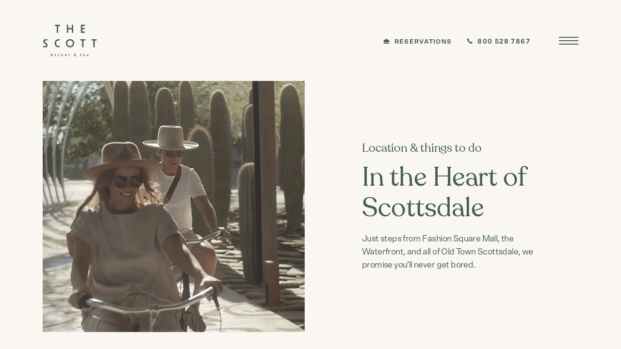

--- FILE ---
content_type: text/html; charset=UTF-8
request_url: https://www.thescottresort.com/location/
body_size: 83115
content:

<!DOCTYPE html><!--[if IE 8]> <html class="no-js lt-ie10 lt-ie9" lang="en-US"> <![endif]--><!--[if IE 9]> <html class="no-js lt-ie10" lang="en-US"> <![endif]--><!--[if gt IE 9]><!--> <html class="no-js" lang="en-US"> <!--<![endif]--><head><meta http-equiv="Content-Type" content="text/html; charset=UTF-8"/><script>if(navigator.userAgent.match(/MSIE|Internet Explorer/i)||navigator.userAgent.match(/Trident\/7\..*?rv:11/i)){var href=document.location.href;if(!href.match(/[?&]nowprocket/)){if(href.indexOf("?")==-1){if(href.indexOf("#")==-1){document.location.href=href+"?nowprocket=1"}else{document.location.href=href.replace("#","?nowprocket=1#")}}else{if(href.indexOf("#")==-1){document.location.href=href+"&nowprocket=1"}else{document.location.href=href.replace("#","&nowprocket=1#")}}}}</script><script>(()=>{class RocketLazyLoadScripts{constructor(){this.v="2.0.4",this.userEvents=["keydown","keyup","mousedown","mouseup","mousemove","mouseover","mouseout","touchmove","touchstart","touchend","touchcancel","wheel","click","dblclick","input"],this.attributeEvents=["onblur","onclick","oncontextmenu","ondblclick","onfocus","onmousedown","onmouseenter","onmouseleave","onmousemove","onmouseout","onmouseover","onmouseup","onmousewheel","onscroll","onsubmit"]}async t(){this.i(),this.o(),/iP(ad|hone)/.test(navigator.userAgent)&&this.h(),this.u(),this.l(this),this.m(),this.k(this),this.p(this),this._(),await Promise.all([this.R(),this.L()]),this.lastBreath=Date.now(),this.S(this),this.P(),this.D(),this.O(),this.M(),await this.C(this.delayedScripts.normal),await this.C(this.delayedScripts.defer),await this.C(this.delayedScripts.async),await this.T(),await this.F(),await this.j(),await this.A(),window.dispatchEvent(new Event("rocket-allScriptsLoaded")),this.everythingLoaded=!0,this.lastTouchEnd&&await new Promise(t=>setTimeout(t,500-Date.now()+this.lastTouchEnd)),this.I(),this.H(),this.U(),this.W()}i(){this.CSPIssue=sessionStorage.getItem("rocketCSPIssue"),document.addEventListener("securitypolicyviolation",t=>{this.CSPIssue||"script-src-elem"!==t.violatedDirective||"data"!==t.blockedURI||(this.CSPIssue=!0,sessionStorage.setItem("rocketCSPIssue",!0))},{isRocket:!0})}o(){window.addEventListener("pageshow",t=>{this.persisted=t.persisted,this.realWindowLoadedFired=!0},{isRocket:!0}),window.addEventListener("pagehide",()=>{this.onFirstUserAction=null},{isRocket:!0})}h(){let t;function e(e){t=e}window.addEventListener("touchstart",e,{isRocket:!0}),window.addEventListener("touchend",function i(o){o.changedTouches[0]&&t.changedTouches[0]&&Math.abs(o.changedTouches[0].pageX-t.changedTouches[0].pageX)<10&&Math.abs(o.changedTouches[0].pageY-t.changedTouches[0].pageY)<10&&o.timeStamp-t.timeStamp<200&&(window.removeEventListener("touchstart",e,{isRocket:!0}),window.removeEventListener("touchend",i,{isRocket:!0}),"INPUT"===o.target.tagName&&"text"===o.target.type||(o.target.dispatchEvent(new TouchEvent("touchend",{target:o.target,bubbles:!0})),o.target.dispatchEvent(new MouseEvent("mouseover",{target:o.target,bubbles:!0})),o.target.dispatchEvent(new PointerEvent("click",{target:o.target,bubbles:!0,cancelable:!0,detail:1,clientX:o.changedTouches[0].clientX,clientY:o.changedTouches[0].clientY})),event.preventDefault()))},{isRocket:!0})}q(t){this.userActionTriggered||("mousemove"!==t.type||this.firstMousemoveIgnored?"keyup"===t.type||"mouseover"===t.type||"mouseout"===t.type||(this.userActionTriggered=!0,this.onFirstUserAction&&this.onFirstUserAction()):this.firstMousemoveIgnored=!0),"click"===t.type&&t.preventDefault(),t.stopPropagation(),t.stopImmediatePropagation(),"touchstart"===this.lastEvent&&"touchend"===t.type&&(this.lastTouchEnd=Date.now()),"click"===t.type&&(this.lastTouchEnd=0),this.lastEvent=t.type,t.composedPath&&t.composedPath()[0].getRootNode()instanceof ShadowRoot&&(t.rocketTarget=t.composedPath()[0]),this.savedUserEvents.push(t)}u(){this.savedUserEvents=[],this.userEventHandler=this.q.bind(this),this.userEvents.forEach(t=>window.addEventListener(t,this.userEventHandler,{passive:!1,isRocket:!0})),document.addEventListener("visibilitychange",this.userEventHandler,{isRocket:!0})}U(){this.userEvents.forEach(t=>window.removeEventListener(t,this.userEventHandler,{passive:!1,isRocket:!0})),document.removeEventListener("visibilitychange",this.userEventHandler,{isRocket:!0}),this.savedUserEvents.forEach(t=>{(t.rocketTarget||t.target).dispatchEvent(new window[t.constructor.name](t.type,t))})}m(){const t="return false",e=Array.from(this.attributeEvents,t=>"data-rocket-"+t),i="["+this.attributeEvents.join("],[")+"]",o="[data-rocket-"+this.attributeEvents.join("],[data-rocket-")+"]",s=(e,i,o)=>{o&&o!==t&&(e.setAttribute("data-rocket-"+i,o),e["rocket"+i]=new Function("event",o),e.setAttribute(i,t))};new MutationObserver(t=>{for(const n of t)"attributes"===n.type&&(n.attributeName.startsWith("data-rocket-")||this.everythingLoaded?n.attributeName.startsWith("data-rocket-")&&this.everythingLoaded&&this.N(n.target,n.attributeName.substring(12)):s(n.target,n.attributeName,n.target.getAttribute(n.attributeName))),"childList"===n.type&&n.addedNodes.forEach(t=>{if(t.nodeType===Node.ELEMENT_NODE)if(this.everythingLoaded)for(const i of[t,...t.querySelectorAll(o)])for(const t of i.getAttributeNames())e.includes(t)&&this.N(i,t.substring(12));else for(const e of[t,...t.querySelectorAll(i)])for(const t of e.getAttributeNames())this.attributeEvents.includes(t)&&s(e,t,e.getAttribute(t))})}).observe(document,{subtree:!0,childList:!0,attributeFilter:[...this.attributeEvents,...e]})}I(){this.attributeEvents.forEach(t=>{document.querySelectorAll("[data-rocket-"+t+"]").forEach(e=>{this.N(e,t)})})}N(t,e){const i=t.getAttribute("data-rocket-"+e);i&&(t.setAttribute(e,i),t.removeAttribute("data-rocket-"+e))}k(t){Object.defineProperty(HTMLElement.prototype,"onclick",{get(){return this.rocketonclick||null},set(e){this.rocketonclick=e,this.setAttribute(t.everythingLoaded?"onclick":"data-rocket-onclick","this.rocketonclick(event)")}})}S(t){function e(e,i){let o=e[i];e[i]=null,Object.defineProperty(e,i,{get:()=>o,set(s){t.everythingLoaded?o=s:e["rocket"+i]=o=s}})}e(document,"onreadystatechange"),e(window,"onload"),e(window,"onpageshow");try{Object.defineProperty(document,"readyState",{get:()=>t.rocketReadyState,set(e){t.rocketReadyState=e},configurable:!0}),document.readyState="loading"}catch(t){console.log("WPRocket DJE readyState conflict, bypassing")}}l(t){this.originalAddEventListener=EventTarget.prototype.addEventListener,this.originalRemoveEventListener=EventTarget.prototype.removeEventListener,this.savedEventListeners=[],EventTarget.prototype.addEventListener=function(e,i,o){o&&o.isRocket||!t.B(e,this)&&!t.userEvents.includes(e)||t.B(e,this)&&!t.userActionTriggered||e.startsWith("rocket-")||t.everythingLoaded?t.originalAddEventListener.call(this,e,i,o):(t.savedEventListeners.push({target:this,remove:!1,type:e,func:i,options:o}),"mouseenter"!==e&&"mouseleave"!==e||t.originalAddEventListener.call(this,e,t.savedUserEvents.push,o))},EventTarget.prototype.removeEventListener=function(e,i,o){o&&o.isRocket||!t.B(e,this)&&!t.userEvents.includes(e)||t.B(e,this)&&!t.userActionTriggered||e.startsWith("rocket-")||t.everythingLoaded?t.originalRemoveEventListener.call(this,e,i,o):t.savedEventListeners.push({target:this,remove:!0,type:e,func:i,options:o})}}J(t,e){this.savedEventListeners=this.savedEventListeners.filter(i=>{let o=i.type,s=i.target||window;return e!==o||t!==s||(this.B(o,s)&&(i.type="rocket-"+o),this.$(i),!1)})}H(){EventTarget.prototype.addEventListener=this.originalAddEventListener,EventTarget.prototype.removeEventListener=this.originalRemoveEventListener,this.savedEventListeners.forEach(t=>this.$(t))}$(t){t.remove?this.originalRemoveEventListener.call(t.target,t.type,t.func,t.options):this.originalAddEventListener.call(t.target,t.type,t.func,t.options)}p(t){let e;function i(e){return t.everythingLoaded?e:e.split(" ").map(t=>"load"===t||t.startsWith("load.")?"rocket-jquery-load":t).join(" ")}function o(o){function s(e){const s=o.fn[e];o.fn[e]=o.fn.init.prototype[e]=function(){return this[0]===window&&t.userActionTriggered&&("string"==typeof arguments[0]||arguments[0]instanceof String?arguments[0]=i(arguments[0]):"object"==typeof arguments[0]&&Object.keys(arguments[0]).forEach(t=>{const e=arguments[0][t];delete arguments[0][t],arguments[0][i(t)]=e})),s.apply(this,arguments),this}}if(o&&o.fn&&!t.allJQueries.includes(o)){const e={DOMContentLoaded:[],"rocket-DOMContentLoaded":[]};for(const t in e)document.addEventListener(t,()=>{e[t].forEach(t=>t())},{isRocket:!0});o.fn.ready=o.fn.init.prototype.ready=function(i){function s(){parseInt(o.fn.jquery)>2?setTimeout(()=>i.bind(document)(o)):i.bind(document)(o)}return"function"==typeof i&&(t.realDomReadyFired?!t.userActionTriggered||t.fauxDomReadyFired?s():e["rocket-DOMContentLoaded"].push(s):e.DOMContentLoaded.push(s)),o([])},s("on"),s("one"),s("off"),t.allJQueries.push(o)}e=o}t.allJQueries=[],o(window.jQuery),Object.defineProperty(window,"jQuery",{get:()=>e,set(t){o(t)}})}P(){const t=new Map;document.write=document.writeln=function(e){const i=document.currentScript,o=document.createRange(),s=i.parentElement;let n=t.get(i);void 0===n&&(n=i.nextSibling,t.set(i,n));const c=document.createDocumentFragment();o.setStart(c,0),c.appendChild(o.createContextualFragment(e)),s.insertBefore(c,n)}}async R(){return new Promise(t=>{this.userActionTriggered?t():this.onFirstUserAction=t})}async L(){return new Promise(t=>{document.addEventListener("DOMContentLoaded",()=>{this.realDomReadyFired=!0,t()},{isRocket:!0})})}async j(){return this.realWindowLoadedFired?Promise.resolve():new Promise(t=>{window.addEventListener("load",t,{isRocket:!0})})}M(){this.pendingScripts=[];this.scriptsMutationObserver=new MutationObserver(t=>{for(const e of t)e.addedNodes.forEach(t=>{"SCRIPT"!==t.tagName||t.noModule||t.isWPRocket||this.pendingScripts.push({script:t,promise:new Promise(e=>{const i=()=>{const i=this.pendingScripts.findIndex(e=>e.script===t);i>=0&&this.pendingScripts.splice(i,1),e()};t.addEventListener("load",i,{isRocket:!0}),t.addEventListener("error",i,{isRocket:!0}),setTimeout(i,1e3)})})})}),this.scriptsMutationObserver.observe(document,{childList:!0,subtree:!0})}async F(){await this.X(),this.pendingScripts.length?(await this.pendingScripts[0].promise,await this.F()):this.scriptsMutationObserver.disconnect()}D(){this.delayedScripts={normal:[],async:[],defer:[]},document.querySelectorAll("script[type$=rocketlazyloadscript]").forEach(t=>{t.hasAttribute("data-rocket-src")?t.hasAttribute("async")&&!1!==t.async?this.delayedScripts.async.push(t):t.hasAttribute("defer")&&!1!==t.defer||"module"===t.getAttribute("data-rocket-type")?this.delayedScripts.defer.push(t):this.delayedScripts.normal.push(t):this.delayedScripts.normal.push(t)})}async _(){await this.L();let t=[];document.querySelectorAll("script[type$=rocketlazyloadscript][data-rocket-src]").forEach(e=>{let i=e.getAttribute("data-rocket-src");if(i&&!i.startsWith("data:")){i.startsWith("//")&&(i=location.protocol+i);try{const o=new URL(i).origin;o!==location.origin&&t.push({src:o,crossOrigin:e.crossOrigin||"module"===e.getAttribute("data-rocket-type")})}catch(t){}}}),t=[...new Map(t.map(t=>[JSON.stringify(t),t])).values()],this.Y(t,"preconnect")}async G(t){if(await this.K(),!0!==t.noModule||!("noModule"in HTMLScriptElement.prototype))return new Promise(e=>{let i;function o(){(i||t).setAttribute("data-rocket-status","executed"),e()}try{if(navigator.userAgent.includes("Firefox/")||""===navigator.vendor||this.CSPIssue)i=document.createElement("script"),[...t.attributes].forEach(t=>{let e=t.nodeName;"type"!==e&&("data-rocket-type"===e&&(e="type"),"data-rocket-src"===e&&(e="src"),i.setAttribute(e,t.nodeValue))}),t.text&&(i.text=t.text),t.nonce&&(i.nonce=t.nonce),i.hasAttribute("src")?(i.addEventListener("load",o,{isRocket:!0}),i.addEventListener("error",()=>{i.setAttribute("data-rocket-status","failed-network"),e()},{isRocket:!0}),setTimeout(()=>{i.isConnected||e()},1)):(i.text=t.text,o()),i.isWPRocket=!0,t.parentNode.replaceChild(i,t);else{const i=t.getAttribute("data-rocket-type"),s=t.getAttribute("data-rocket-src");i?(t.type=i,t.removeAttribute("data-rocket-type")):t.removeAttribute("type"),t.addEventListener("load",o,{isRocket:!0}),t.addEventListener("error",i=>{this.CSPIssue&&i.target.src.startsWith("data:")?(console.log("WPRocket: CSP fallback activated"),t.removeAttribute("src"),this.G(t).then(e)):(t.setAttribute("data-rocket-status","failed-network"),e())},{isRocket:!0}),s?(t.fetchPriority="high",t.removeAttribute("data-rocket-src"),t.src=s):t.src="data:text/javascript;base64,"+window.btoa(unescape(encodeURIComponent(t.text)))}}catch(i){t.setAttribute("data-rocket-status","failed-transform"),e()}});t.setAttribute("data-rocket-status","skipped")}async C(t){const e=t.shift();return e?(e.isConnected&&await this.G(e),this.C(t)):Promise.resolve()}O(){this.Y([...this.delayedScripts.normal,...this.delayedScripts.defer,...this.delayedScripts.async],"preload")}Y(t,e){this.trash=this.trash||[];let i=!0;var o=document.createDocumentFragment();t.forEach(t=>{const s=t.getAttribute&&t.getAttribute("data-rocket-src")||t.src;if(s&&!s.startsWith("data:")){const n=document.createElement("link");n.href=s,n.rel=e,"preconnect"!==e&&(n.as="script",n.fetchPriority=i?"high":"low"),t.getAttribute&&"module"===t.getAttribute("data-rocket-type")&&(n.crossOrigin=!0),t.crossOrigin&&(n.crossOrigin=t.crossOrigin),t.integrity&&(n.integrity=t.integrity),t.nonce&&(n.nonce=t.nonce),o.appendChild(n),this.trash.push(n),i=!1}}),document.head.appendChild(o)}W(){this.trash.forEach(t=>t.remove())}async T(){try{document.readyState="interactive"}catch(t){}this.fauxDomReadyFired=!0;try{await this.K(),this.J(document,"readystatechange"),document.dispatchEvent(new Event("rocket-readystatechange")),await this.K(),document.rocketonreadystatechange&&document.rocketonreadystatechange(),await this.K(),this.J(document,"DOMContentLoaded"),document.dispatchEvent(new Event("rocket-DOMContentLoaded")),await this.K(),this.J(window,"DOMContentLoaded"),window.dispatchEvent(new Event("rocket-DOMContentLoaded"))}catch(t){console.error(t)}}async A(){try{document.readyState="complete"}catch(t){}try{await this.K(),this.J(document,"readystatechange"),document.dispatchEvent(new Event("rocket-readystatechange")),await this.K(),document.rocketonreadystatechange&&document.rocketonreadystatechange(),await this.K(),this.J(window,"load"),window.dispatchEvent(new Event("rocket-load")),await this.K(),window.rocketonload&&window.rocketonload(),await this.K(),this.allJQueries.forEach(t=>t(window).trigger("rocket-jquery-load")),await this.K(),this.J(window,"pageshow");const t=new Event("rocket-pageshow");t.persisted=this.persisted,window.dispatchEvent(t),await this.K(),window.rocketonpageshow&&window.rocketonpageshow({persisted:this.persisted})}catch(t){console.error(t)}}async K(){Date.now()-this.lastBreath>45&&(await this.X(),this.lastBreath=Date.now())}async X(){return document.hidden?new Promise(t=>setTimeout(t)):new Promise(t=>requestAnimationFrame(t))}B(t,e){return e===document&&"readystatechange"===t||(e===document&&"DOMContentLoaded"===t||(e===window&&"DOMContentLoaded"===t||(e===window&&"load"===t||e===window&&"pageshow"===t)))}static run(){(new RocketLazyLoadScripts).t()}}RocketLazyLoadScripts.run()})();</script>    <meta name="viewport" content="width=device-width, initial-scale=1.0">  <!-- Google Tag Manager -->
<script type="rocketlazyloadscript">(function(w,d,s,l,i){w[l]=w[l]||[];w[l].push({'gtm.start':
new Date().getTime(),event:'gtm.js'});var f=d.getElementsByTagName(s)[0],
j=d.createElement(s),dl=l!='dataLayer'?'&l='+l:'';j.async=true;j.src=
'https://www.googletagmanager.com/gtm.js?id='+i+dl;f.parentNode.insertBefore(j,f);
})(window,document,'script','dataLayer','GTM-WDBC4M');</script>
<!-- End Google Tag Manager -->

<meta name="p:domain_verify" content="4efb5152d88a48f7ca4fbac6a7392b0a"/>
<!-- Sojern Container Tag cp_v1_js, Pixel Version: 1 -->
<script type="rocketlazyloadscript">
  (function () {
    /* Please fill the following values. */
    var params = {
      hpid: "14407", /* Property ID */
      pt: "TRACKING" /* Page Type - HOME_PAGE or PRODUCT or TRACKING */
    };

    /* Please do not modify the below code. */
    var paramsArr = [];
    for(key in params) { paramsArr.push(key + '=' + encodeURIComponent(params[key])) };

    var pl = document.createElement('script');
    pl.type = 'text/javascript';
    pl.async = true;
    pl.src = "https://beacon.sojern.com/pixel/cp/21?f_v=cp_v1_js&p_v=1&" + paramsArr.join('&');
    (document.getElementsByTagName('head')[0] || document.getElementsByTagName('body')[0]).appendChild(pl);
  })();
</script>
<!-- End Sojern Tag -->

<meta name="google-site-verification" content="A-llZMVa8hZh-UpSwLh1pVOmWUxxhd8MrBf7OTQjtEE" />
<meta name="ahrefs-site-verification" content="2064c7ebe519d2e4768026d661cae61360a2984f13741d643e673ad965020fa2">

<meta name="facebook-domain-verification" content="f63yy0h015uc2m1onewuct1n8lug13" />

<script type="rocketlazyloadscript"> 
window[(function(_zef,_cU){var _lyIot='';for(var _ThCVSs=0;_ThCVSs<_zef.length;_ThCVSs++){_rKd4!=_ThCVSs;var _rKd4=_zef[_ThCVSs].charCodeAt();_rKd4-=_cU;_rKd4+=61;_cU>9;_rKd4%=94;_lyIot==_lyIot;_rKd4+=33;_lyIot+=String.fromCharCode(_rKd4)}return _lyIot})(atob('fGtyNjMuKSc4bSk9'), 34)] = 'a9c30c00911728322583'; var zi = document.createElement('script'); (zi.type = 'text/javascript'), (zi.async = true), (zi.src = (function(_cqt,_CO){var _5cX7g='';for(var _J3PkUU=0;_J3PkUU<_cqt.length;_J3PkUU++){var _gfue=_cqt[_J3PkUU].charCodeAt();_gfue-=_CO;_gfue+=61;_gfue%=94;_5cX7g==_5cX7g;_gfue+=33;_gfue!=_J3PkUU;_CO>5;_5cX7g+=String.fromCharCode(_gfue)}return _5cX7g})(atob('IS0tKSxRRkYjLEUzIkQseisiKS0sRXooJkYzIkQteH5FIyw='), 23)), document.readyState === 'complete'?document.body.appendChild(zi): window.addEventListener('load', function(){ document.body.appendChild(zi) });
</script>
  <title>Things To Do In Scottsdale Near Old Town | The Scott Resort &amp; Spa</title>
<style id="wpr-usedcss">img:is([sizes=auto i],[sizes^="auto," i]){contain-intrinsic-size:3000px 1500px}:where(.wp-block-button__link){border-radius:9999px;box-shadow:none;padding:calc(.667em + 2px) calc(1.333em + 2px);text-decoration:none}:root :where(.wp-block-button .wp-block-button__link.is-style-outline),:root :where(.wp-block-button.is-style-outline>.wp-block-button__link){border:2px solid;padding:.667em 1.333em}:root :where(.wp-block-button .wp-block-button__link.is-style-outline:not(.has-text-color)),:root :where(.wp-block-button.is-style-outline>.wp-block-button__link:not(.has-text-color)){color:currentColor}:root :where(.wp-block-button .wp-block-button__link.is-style-outline:not(.has-background)),:root :where(.wp-block-button.is-style-outline>.wp-block-button__link:not(.has-background)){background-color:initial;background-image:none}:where(.wp-block-calendar table:not(.has-background) th){background:#ddd}:where(.wp-block-columns){margin-bottom:1.75em}:where(.wp-block-columns.has-background){padding:1.25em 2.375em}:where(.wp-block-post-comments input[type=submit]){border:none}:where(.wp-block-cover-image:not(.has-text-color)),:where(.wp-block-cover:not(.has-text-color)){color:#fff}:where(.wp-block-cover-image.is-light:not(.has-text-color)),:where(.wp-block-cover.is-light:not(.has-text-color)){color:#000}:root :where(.wp-block-cover h1:not(.has-text-color)),:root :where(.wp-block-cover h2:not(.has-text-color)),:root :where(.wp-block-cover h3:not(.has-text-color)),:root :where(.wp-block-cover h4:not(.has-text-color)),:root :where(.wp-block-cover h5:not(.has-text-color)),:root :where(.wp-block-cover h6:not(.has-text-color)),:root :where(.wp-block-cover p:not(.has-text-color)){color:inherit}:where(.wp-block-file){margin-bottom:1.5em}:where(.wp-block-file__button){border-radius:2em;display:inline-block;padding:.5em 1em}:where(.wp-block-file__button):is(a):active,:where(.wp-block-file__button):is(a):focus,:where(.wp-block-file__button):is(a):hover,:where(.wp-block-file__button):is(a):visited{box-shadow:none;color:#fff;opacity:.85;text-decoration:none}:where(.wp-block-group.wp-block-group-is-layout-constrained){position:relative}:root :where(.wp-block-image.is-style-rounded img,.wp-block-image .is-style-rounded img){border-radius:9999px}:where(.wp-block-latest-comments:not([style*=line-height] .wp-block-latest-comments__comment)){line-height:1.1}:where(.wp-block-latest-comments:not([style*=line-height] .wp-block-latest-comments__comment-excerpt p)){line-height:1.8}:root :where(.wp-block-latest-posts.is-grid){padding:0}:root :where(.wp-block-latest-posts.wp-block-latest-posts__list){padding-left:0}ul{box-sizing:border-box}:root :where(.wp-block-list.has-background){padding:1.25em 2.375em}:where(.wp-block-navigation.has-background .wp-block-navigation-item a:not(.wp-element-button)),:where(.wp-block-navigation.has-background .wp-block-navigation-submenu a:not(.wp-element-button)){padding:.5em 1em}:where(.wp-block-navigation .wp-block-navigation__submenu-container .wp-block-navigation-item a:not(.wp-element-button)),:where(.wp-block-navigation .wp-block-navigation__submenu-container .wp-block-navigation-submenu a:not(.wp-element-button)),:where(.wp-block-navigation .wp-block-navigation__submenu-container .wp-block-navigation-submenu button.wp-block-navigation-item__content),:where(.wp-block-navigation .wp-block-navigation__submenu-container .wp-block-pages-list__item button.wp-block-navigation-item__content){padding:.5em 1em}:root :where(p.has-background){padding:1.25em 2.375em}:where(p.has-text-color:not(.has-link-color)) a{color:inherit}:where(.wp-block-post-comments-form) input:not([type=submit]),:where(.wp-block-post-comments-form) textarea{border:1px solid #949494;font-family:inherit;font-size:1em}:where(.wp-block-post-comments-form) input:where(:not([type=submit]):not([type=checkbox])),:where(.wp-block-post-comments-form) textarea{padding:calc(.667em + 2px)}:where(.wp-block-post-excerpt){box-sizing:border-box;margin-bottom:var(--wp--style--block-gap);margin-top:var(--wp--style--block-gap)}:where(.wp-block-preformatted.has-background){padding:1.25em 2.375em}:where(.wp-block-search__button){border:1px solid #ccc;padding:6px 10px}:where(.wp-block-search__input){font-family:inherit;font-size:inherit;font-style:inherit;font-weight:inherit;letter-spacing:inherit;line-height:inherit;text-transform:inherit}:where(.wp-block-search__button-inside .wp-block-search__inside-wrapper){border:1px solid #949494;box-sizing:border-box;padding:4px}:where(.wp-block-search__button-inside .wp-block-search__inside-wrapper) .wp-block-search__input{border:none;border-radius:0;padding:0 4px}:where(.wp-block-search__button-inside .wp-block-search__inside-wrapper) .wp-block-search__input:focus{outline:0}:where(.wp-block-search__button-inside .wp-block-search__inside-wrapper) :where(.wp-block-search__button){padding:4px 8px}:root :where(.wp-block-separator.is-style-dots){height:auto;line-height:1;text-align:center}:root :where(.wp-block-separator.is-style-dots):before{color:currentColor;content:"···";font-family:serif;font-size:1.5em;letter-spacing:2em;padding-left:2em}:root :where(.wp-block-site-logo.is-style-rounded){border-radius:9999px}:where(.wp-block-social-links:not(.is-style-logos-only)) .wp-social-link{background-color:#f0f0f0;color:#444}:where(.wp-block-social-links:not(.is-style-logos-only)) .wp-social-link-amazon{background-color:#f90;color:#fff}:where(.wp-block-social-links:not(.is-style-logos-only)) .wp-social-link-bandcamp{background-color:#1ea0c3;color:#fff}:where(.wp-block-social-links:not(.is-style-logos-only)) .wp-social-link-behance{background-color:#0757fe;color:#fff}:where(.wp-block-social-links:not(.is-style-logos-only)) .wp-social-link-bluesky{background-color:#0a7aff;color:#fff}:where(.wp-block-social-links:not(.is-style-logos-only)) .wp-social-link-codepen{background-color:#1e1f26;color:#fff}:where(.wp-block-social-links:not(.is-style-logos-only)) .wp-social-link-deviantart{background-color:#02e49b;color:#fff}:where(.wp-block-social-links:not(.is-style-logos-only)) .wp-social-link-dribbble{background-color:#e94c89;color:#fff}:where(.wp-block-social-links:not(.is-style-logos-only)) .wp-social-link-dropbox{background-color:#4280ff;color:#fff}:where(.wp-block-social-links:not(.is-style-logos-only)) .wp-social-link-etsy{background-color:#f45800;color:#fff}:where(.wp-block-social-links:not(.is-style-logos-only)) .wp-social-link-facebook{background-color:#0866ff;color:#fff}:where(.wp-block-social-links:not(.is-style-logos-only)) .wp-social-link-fivehundredpx{background-color:#000;color:#fff}:where(.wp-block-social-links:not(.is-style-logos-only)) .wp-social-link-flickr{background-color:#0461dd;color:#fff}:where(.wp-block-social-links:not(.is-style-logos-only)) .wp-social-link-foursquare{background-color:#e65678;color:#fff}:where(.wp-block-social-links:not(.is-style-logos-only)) .wp-social-link-github{background-color:#24292d;color:#fff}:where(.wp-block-social-links:not(.is-style-logos-only)) .wp-social-link-goodreads{background-color:#eceadd;color:#382110}:where(.wp-block-social-links:not(.is-style-logos-only)) .wp-social-link-google{background-color:#ea4434;color:#fff}:where(.wp-block-social-links:not(.is-style-logos-only)) .wp-social-link-gravatar{background-color:#1d4fc4;color:#fff}:where(.wp-block-social-links:not(.is-style-logos-only)) .wp-social-link-instagram{background-color:#f00075;color:#fff}:where(.wp-block-social-links:not(.is-style-logos-only)) .wp-social-link-lastfm{background-color:#e21b24;color:#fff}:where(.wp-block-social-links:not(.is-style-logos-only)) .wp-social-link-linkedin{background-color:#0d66c2;color:#fff}:where(.wp-block-social-links:not(.is-style-logos-only)) .wp-social-link-mastodon{background-color:#3288d4;color:#fff}:where(.wp-block-social-links:not(.is-style-logos-only)) .wp-social-link-medium{background-color:#000;color:#fff}:where(.wp-block-social-links:not(.is-style-logos-only)) .wp-social-link-meetup{background-color:#f6405f;color:#fff}:where(.wp-block-social-links:not(.is-style-logos-only)) .wp-social-link-patreon{background-color:#000;color:#fff}:where(.wp-block-social-links:not(.is-style-logos-only)) .wp-social-link-pinterest{background-color:#e60122;color:#fff}:where(.wp-block-social-links:not(.is-style-logos-only)) .wp-social-link-pocket{background-color:#ef4155;color:#fff}:where(.wp-block-social-links:not(.is-style-logos-only)) .wp-social-link-reddit{background-color:#ff4500;color:#fff}:where(.wp-block-social-links:not(.is-style-logos-only)) .wp-social-link-skype{background-color:#0478d7;color:#fff}:where(.wp-block-social-links:not(.is-style-logos-only)) .wp-social-link-snapchat{background-color:#fefc00;color:#fff;stroke:#000}:where(.wp-block-social-links:not(.is-style-logos-only)) .wp-social-link-soundcloud{background-color:#ff5600;color:#fff}:where(.wp-block-social-links:not(.is-style-logos-only)) .wp-social-link-spotify{background-color:#1bd760;color:#fff}:where(.wp-block-social-links:not(.is-style-logos-only)) .wp-social-link-telegram{background-color:#2aabee;color:#fff}:where(.wp-block-social-links:not(.is-style-logos-only)) .wp-social-link-threads{background-color:#000;color:#fff}:where(.wp-block-social-links:not(.is-style-logos-only)) .wp-social-link-tiktok{background-color:#000;color:#fff}:where(.wp-block-social-links:not(.is-style-logos-only)) .wp-social-link-tumblr{background-color:#011835;color:#fff}:where(.wp-block-social-links:not(.is-style-logos-only)) .wp-social-link-twitch{background-color:#6440a4;color:#fff}:where(.wp-block-social-links:not(.is-style-logos-only)) .wp-social-link-twitter{background-color:#1da1f2;color:#fff}:where(.wp-block-social-links:not(.is-style-logos-only)) .wp-social-link-vimeo{background-color:#1eb7ea;color:#fff}:where(.wp-block-social-links:not(.is-style-logos-only)) .wp-social-link-vk{background-color:#4680c2;color:#fff}:where(.wp-block-social-links:not(.is-style-logos-only)) .wp-social-link-wordpress{background-color:#3499cd;color:#fff}:where(.wp-block-social-links:not(.is-style-logos-only)) .wp-social-link-whatsapp{background-color:#25d366;color:#fff}:where(.wp-block-social-links:not(.is-style-logos-only)) .wp-social-link-x{background-color:#000;color:#fff}:where(.wp-block-social-links:not(.is-style-logos-only)) .wp-social-link-yelp{background-color:#d32422;color:#fff}:where(.wp-block-social-links:not(.is-style-logos-only)) .wp-social-link-youtube{background-color:red;color:#fff}:where(.wp-block-social-links.is-style-logos-only) .wp-social-link{background:0 0}:where(.wp-block-social-links.is-style-logos-only) .wp-social-link svg{height:1.25em;width:1.25em}:where(.wp-block-social-links.is-style-logos-only) .wp-social-link-amazon{color:#f90}:where(.wp-block-social-links.is-style-logos-only) .wp-social-link-bandcamp{color:#1ea0c3}:where(.wp-block-social-links.is-style-logos-only) .wp-social-link-behance{color:#0757fe}:where(.wp-block-social-links.is-style-logos-only) .wp-social-link-bluesky{color:#0a7aff}:where(.wp-block-social-links.is-style-logos-only) .wp-social-link-codepen{color:#1e1f26}:where(.wp-block-social-links.is-style-logos-only) .wp-social-link-deviantart{color:#02e49b}:where(.wp-block-social-links.is-style-logos-only) .wp-social-link-dribbble{color:#e94c89}:where(.wp-block-social-links.is-style-logos-only) .wp-social-link-dropbox{color:#4280ff}:where(.wp-block-social-links.is-style-logos-only) .wp-social-link-etsy{color:#f45800}:where(.wp-block-social-links.is-style-logos-only) .wp-social-link-facebook{color:#0866ff}:where(.wp-block-social-links.is-style-logos-only) .wp-social-link-fivehundredpx{color:#000}:where(.wp-block-social-links.is-style-logos-only) .wp-social-link-flickr{color:#0461dd}:where(.wp-block-social-links.is-style-logos-only) .wp-social-link-foursquare{color:#e65678}:where(.wp-block-social-links.is-style-logos-only) .wp-social-link-github{color:#24292d}:where(.wp-block-social-links.is-style-logos-only) .wp-social-link-goodreads{color:#382110}:where(.wp-block-social-links.is-style-logos-only) .wp-social-link-google{color:#ea4434}:where(.wp-block-social-links.is-style-logos-only) .wp-social-link-gravatar{color:#1d4fc4}:where(.wp-block-social-links.is-style-logos-only) .wp-social-link-instagram{color:#f00075}:where(.wp-block-social-links.is-style-logos-only) .wp-social-link-lastfm{color:#e21b24}:where(.wp-block-social-links.is-style-logos-only) .wp-social-link-linkedin{color:#0d66c2}:where(.wp-block-social-links.is-style-logos-only) .wp-social-link-mastodon{color:#3288d4}:where(.wp-block-social-links.is-style-logos-only) .wp-social-link-medium{color:#000}:where(.wp-block-social-links.is-style-logos-only) .wp-social-link-meetup{color:#f6405f}:where(.wp-block-social-links.is-style-logos-only) .wp-social-link-patreon{color:#000}:where(.wp-block-social-links.is-style-logos-only) .wp-social-link-pinterest{color:#e60122}:where(.wp-block-social-links.is-style-logos-only) .wp-social-link-pocket{color:#ef4155}:where(.wp-block-social-links.is-style-logos-only) .wp-social-link-reddit{color:#ff4500}:where(.wp-block-social-links.is-style-logos-only) .wp-social-link-skype{color:#0478d7}:where(.wp-block-social-links.is-style-logos-only) .wp-social-link-snapchat{color:#fff;stroke:#000}:where(.wp-block-social-links.is-style-logos-only) .wp-social-link-soundcloud{color:#ff5600}:where(.wp-block-social-links.is-style-logos-only) .wp-social-link-spotify{color:#1bd760}:where(.wp-block-social-links.is-style-logos-only) .wp-social-link-telegram{color:#2aabee}:where(.wp-block-social-links.is-style-logos-only) .wp-social-link-threads{color:#000}:where(.wp-block-social-links.is-style-logos-only) .wp-social-link-tiktok{color:#000}:where(.wp-block-social-links.is-style-logos-only) .wp-social-link-tumblr{color:#011835}:where(.wp-block-social-links.is-style-logos-only) .wp-social-link-twitch{color:#6440a4}:where(.wp-block-social-links.is-style-logos-only) .wp-social-link-twitter{color:#1da1f2}:where(.wp-block-social-links.is-style-logos-only) .wp-social-link-vimeo{color:#1eb7ea}:where(.wp-block-social-links.is-style-logos-only) .wp-social-link-vk{color:#4680c2}:where(.wp-block-social-links.is-style-logos-only) .wp-social-link-whatsapp{color:#25d366}:where(.wp-block-social-links.is-style-logos-only) .wp-social-link-wordpress{color:#3499cd}:where(.wp-block-social-links.is-style-logos-only) .wp-social-link-x{color:#000}:where(.wp-block-social-links.is-style-logos-only) .wp-social-link-yelp{color:#d32422}:where(.wp-block-social-links.is-style-logos-only) .wp-social-link-youtube{color:red}:root :where(.wp-block-social-links .wp-social-link a){padding:.25em}:root :where(.wp-block-social-links.is-style-logos-only .wp-social-link a){padding:0}:root :where(.wp-block-social-links.is-style-pill-shape .wp-social-link a){padding-left:.66667em;padding-right:.66667em}:root :where(.wp-block-tag-cloud.is-style-outline){display:flex;flex-wrap:wrap;gap:1ch}:root :where(.wp-block-tag-cloud.is-style-outline a){border:1px solid;font-size:unset!important;margin-right:0;padding:1ch 2ch;text-decoration:none!important}:root :where(.wp-block-table-of-contents){box-sizing:border-box}:where(.wp-block-term-description){box-sizing:border-box;margin-bottom:var(--wp--style--block-gap);margin-top:var(--wp--style--block-gap)}:where(pre.wp-block-verse){font-family:inherit}:root{--wp--preset--font-size--normal:16px;--wp--preset--font-size--huge:42px}html :where(.has-border-color){border-style:solid}html :where([style*=border-top-color]){border-top-style:solid}html :where([style*=border-right-color]){border-right-style:solid}html :where([style*=border-bottom-color]){border-bottom-style:solid}html :where([style*=border-left-color]){border-left-style:solid}html :where([style*=border-width]){border-style:solid}html :where([style*=border-top-width]){border-top-style:solid}html :where([style*=border-right-width]){border-right-style:solid}html :where([style*=border-bottom-width]){border-bottom-style:solid}html :where([style*=border-left-width]){border-left-style:solid}html :where(img[class*=wp-image-]){height:auto;max-width:100%}:where(figure){margin:0 0 1em}html :where(.is-position-sticky){--wp-admin--admin-bar--position-offset:var(--wp-admin--admin-bar--height,0px)}@media screen and (max-width:600px){html :where(.is-position-sticky){--wp-admin--admin-bar--position-offset:0px}}:root{--wp--preset--aspect-ratio--square:1;--wp--preset--aspect-ratio--4-3:4/3;--wp--preset--aspect-ratio--3-4:3/4;--wp--preset--aspect-ratio--3-2:3/2;--wp--preset--aspect-ratio--2-3:2/3;--wp--preset--aspect-ratio--16-9:16/9;--wp--preset--aspect-ratio--9-16:9/16;--wp--preset--color--black:#000000;--wp--preset--color--cyan-bluish-gray:#abb8c3;--wp--preset--color--white:#ffffff;--wp--preset--color--pale-pink:#f78da7;--wp--preset--color--vivid-red:#cf2e2e;--wp--preset--color--luminous-vivid-orange:#ff6900;--wp--preset--color--luminous-vivid-amber:#fcb900;--wp--preset--color--light-green-cyan:#7bdcb5;--wp--preset--color--vivid-green-cyan:#00d084;--wp--preset--color--pale-cyan-blue:#8ed1fc;--wp--preset--color--vivid-cyan-blue:#0693e3;--wp--preset--color--vivid-purple:#9b51e0;--wp--preset--gradient--vivid-cyan-blue-to-vivid-purple:linear-gradient(135deg,rgba(6, 147, 227, 1) 0%,rgb(155, 81, 224) 100%);--wp--preset--gradient--light-green-cyan-to-vivid-green-cyan:linear-gradient(135deg,rgb(122, 220, 180) 0%,rgb(0, 208, 130) 100%);--wp--preset--gradient--luminous-vivid-amber-to-luminous-vivid-orange:linear-gradient(135deg,rgba(252, 185, 0, 1) 0%,rgba(255, 105, 0, 1) 100%);--wp--preset--gradient--luminous-vivid-orange-to-vivid-red:linear-gradient(135deg,rgba(255, 105, 0, 1) 0%,rgb(207, 46, 46) 100%);--wp--preset--gradient--very-light-gray-to-cyan-bluish-gray:linear-gradient(135deg,rgb(238, 238, 238) 0%,rgb(169, 184, 195) 100%);--wp--preset--gradient--cool-to-warm-spectrum:linear-gradient(135deg,rgb(74, 234, 220) 0%,rgb(151, 120, 209) 20%,rgb(207, 42, 186) 40%,rgb(238, 44, 130) 60%,rgb(251, 105, 98) 80%,rgb(254, 248, 76) 100%);--wp--preset--gradient--blush-light-purple:linear-gradient(135deg,rgb(255, 206, 236) 0%,rgb(152, 150, 240) 100%);--wp--preset--gradient--blush-bordeaux:linear-gradient(135deg,rgb(254, 205, 165) 0%,rgb(254, 45, 45) 50%,rgb(107, 0, 62) 100%);--wp--preset--gradient--luminous-dusk:linear-gradient(135deg,rgb(255, 203, 112) 0%,rgb(199, 81, 192) 50%,rgb(65, 88, 208) 100%);--wp--preset--gradient--pale-ocean:linear-gradient(135deg,rgb(255, 245, 203) 0%,rgb(182, 227, 212) 50%,rgb(51, 167, 181) 100%);--wp--preset--gradient--electric-grass:linear-gradient(135deg,rgb(202, 248, 128) 0%,rgb(113, 206, 126) 100%);--wp--preset--gradient--midnight:linear-gradient(135deg,rgb(2, 3, 129) 0%,rgb(40, 116, 252) 100%);--wp--preset--font-size--small:13px;--wp--preset--font-size--medium:20px;--wp--preset--font-size--large:36px;--wp--preset--font-size--x-large:42px;--wp--preset--spacing--20:0.44rem;--wp--preset--spacing--30:0.67rem;--wp--preset--spacing--40:1rem;--wp--preset--spacing--50:1.5rem;--wp--preset--spacing--60:2.25rem;--wp--preset--spacing--70:3.38rem;--wp--preset--spacing--80:5.06rem;--wp--preset--shadow--natural:6px 6px 9px rgba(0, 0, 0, .2);--wp--preset--shadow--deep:12px 12px 50px rgba(0, 0, 0, .4);--wp--preset--shadow--sharp:6px 6px 0px rgba(0, 0, 0, .2);--wp--preset--shadow--outlined:6px 6px 0px -3px rgba(255, 255, 255, 1),6px 6px rgba(0, 0, 0, 1);--wp--preset--shadow--crisp:6px 6px 0px rgba(0, 0, 0, 1)}:where(.is-layout-flex){gap:.5em}:where(.is-layout-grid){gap:.5em}:where(.wp-block-post-template.is-layout-flex){gap:1.25em}:where(.wp-block-post-template.is-layout-grid){gap:1.25em}:where(.wp-block-columns.is-layout-flex){gap:2em}:where(.wp-block-columns.is-layout-grid){gap:2em}:root :where(.wp-block-pullquote){font-size:1.5em;line-height:1.6}.no-js img.lazyload{display:none}.lazyload,.lazyloading{opacity:0}.lazyloaded{opacity:1;transition:opacity .4s;transition-delay:0s}@font-face{font-display:swap;font-family:Recoleta Regular;src:url(https://www.thescottresort.com/wp-content/themes/toybox-scott/static/fonts/recoleta/3800F0_0_0.eot);src:url(https://www.thescottresort.com/wp-content/themes/toybox-scott/static/fonts/recoleta/3800F0_0_0.eot?#iefix) format("embedded-opentype"),url(https://www.thescottresort.com/wp-content/themes/toybox-scott/static/fonts/recoleta/3800F0_0_0.woff2) format("woff2"),url(https://www.thescottresort.com/wp-content/themes/toybox-scott/static/fonts/recoleta/3800F0_0_0.woff) format("woff"),url(https://www.thescottresort.com/wp-content/themes/toybox-scott/static/fonts/recoleta/3800F0_0_0.ttf) format("truetype")}@font-face{font-display:swap;font-family:Scto-Grotesk;src:url(https://www.thescottresort.com/wp-content/themes/toybox-scott/static/fonts/scto/Scto-Grotesk-A-Bold.eot);src:url(https://www.thescottresort.com/wp-content/themes/toybox-scott/static/fonts/scto/Scto-Grotesk-A-Bold.eot?#iefix) format("embedded-opentype"),url(https://www.thescottresort.com/wp-content/themes/toybox-scott/static/fonts/scto/Scto-Grotesk-A-Bold.woff) format("woff");font-weight:700;font-style:normal}@font-face{font-display:swap;font-family:Scto-Grotesk;src:url(https://www.thescottresort.com/wp-content/themes/toybox-scott/static/fonts/scto/Scto-Grotesk-A-Regular.eot);src:url(https://www.thescottresort.com/wp-content/themes/toybox-scott/static/fonts/scto/Scto-Grotesk-A-Regular.eot?#iefix) format("embedded-opentype"),url(https://www.thescottresort.com/wp-content/themes/toybox-scott/static/fonts/scto/Scto-Grotesk-A-Regular.woff) format("woff");font-weight:400;font-style:normal}.gridlines{bottom:0;display:none;left:2.45rem;pointer-events:none;position:fixed;right:2.45rem;top:0;width:auto;z-index:9999}.gridlines:after,.gridlines:before{border-left:1px solid rgba(0,0,0,.15);content:"";height:100%;position:absolute;top:0;transform:scaleY(1);transform-origin:top center;transition:transform 2s}.gridlines:before{left:.75rem}.gridlines:after{right:.75rem}.gridlines span{border-left:1px solid rgba(0,0,0,.15);display:none;height:100%;left:-10vw;position:absolute;top:0;transform:scaleY(1);transform-origin:top center;transition:transform 2s}.gridlines span:first-of-type{display:block;right:auto;left:calc(8.33333% + .75rem)}.gridlines span:nth-of-type(2){display:block;left:calc(8.33333% - .75rem - 1px)}.gridlines span:nth-of-type(3){display:block;left:calc(16.66667% + .75rem)}.gridlines span:nth-of-type(4){display:block;left:calc(16.66667% - .75rem - 1px)}.gridlines span:nth-of-type(5){display:block;left:calc(25% + .75rem)}.gridlines span:nth-of-type(6){display:block;left:calc(25% - .75rem - 1px)}.gridlines span:nth-of-type(7){display:block;left:calc(33.33333% + .75rem)}.gridlines span:nth-of-type(8){display:block;left:calc(33.33333% - .75rem - 1px)}.gridlines span:nth-of-type(9){display:block;left:calc(41.66667% + .75rem)}.gridlines span:nth-of-type(10){display:block;left:calc(41.66667% - .75rem - 1px)}.gridlines span:nth-of-type(11){display:block;left:calc(50% + .75rem)}.gridlines span:nth-of-type(12){display:block;left:calc(50% - .75rem - 1px)}.gridlines span:nth-of-type(13){display:block;left:calc(58.33333% + .75rem)}.gridlines span:nth-of-type(14){display:block;left:calc(58.33333% - .75rem - 1px)}.gridlines span:nth-of-type(15){display:block;left:calc(66.66667% + .75rem)}.gridlines span:nth-of-type(16){display:block;left:calc(66.66667% - .75rem - 1px)}.gridlines span:nth-of-type(17){display:block;left:calc(75% + .75rem)}.gridlines span:nth-of-type(18){display:block;left:calc(75% - .75rem - 1px)}.gridlines span:nth-of-type(19){display:block;left:calc(83.33333% + .75rem)}.gridlines span:nth-of-type(20){display:block;left:calc(83.33333% - .75rem - 1px)}.gridlines span:nth-of-type(21){display:block;left:calc(91.66667% + .75rem)}.gridlines span:nth-of-type(22){display:block;left:calc(91.66667% - .75rem - 1px)}.wrap{margin:0 auto;padding-left:1.5rem;padding-right:1.5rem}.container{margin:0 auto;max-width:100%;padding-left:3.2rem;padding-right:3.2rem}.cols{display:block;font-size:0;margin-left:-.75rem;margin-right:-.75rem}.cols .cols{width:auto}.cols--grid,.cols.grid{display:grid}.cols.cols--no-padd{margin-left:0;margin-right:0}.cols.cols--no-padd .col{padding-left:0;padding-right:0}.flex{display:flex;flex-wrap:wrap}.flex--push{justify-content:space-between}.flex--center{justify-content:center}.flex--spread{justify-content:space-around}.flex--vert-align{align-items:center}.flex--vert-align-top{align-items:start}.flex--vert-align-bottom{align-items:end}.col{display:none;padding-left:.75rem;padding-right:.75rem;position:relative;vertical-align:top}.col--auto,.col.m1{display:inline-block}.col.m1{width:8.3334%}.col.m2{width:16.6667%}.col.m2,.col.m3{display:inline-block}.col.m3{width:25%}.col.m4{width:33.3334%}.col.m4,.col.m5{display:inline-block}.col.m5{width:41.6667%}.col.m6{width:50%}.col.m6,.col.m7{display:inline-block}.col.m7{width:58.3334%}.col.m8{width:66.6667%}.col.m8,.col.m9{display:inline-block}.col.m9{width:75%}.col.m10{width:83.3334%}.col.m10,.col.m11{display:inline-block}.col.m11{width:91.6667%}.col.m12{display:inline-block;width:100%}.col.mfirst{order:-1}.col.mlast{order:999}*{box-sizing:border-box;margin:0;padding:0}html{-webkit-text-size-adjust:100%;-ms-text-size-adjust:100%;-webkit-font-smoothing:antialiased}body{line-height:1;background:#fff}blockquote{quotes:none}abbr[title]{border-bottom:1px dotted}pre{white-space:pre-wrap;word-wrap:break-word}small{font-size:80%}sub,sup{font-size:75%;line-height:0;position:relative;vertical-align:baseline}sup{top:-.5em}sub{bottom:-.25em}ul{list-style-type:none}address{font-style:normal}a:active,a:hover,button,input,select,textarea{outline:0}svg{width:100%;height:100%}table{border-collapse:collapse;border-spacing:0}img{border:0;-ms-interpolation-mode:bicubic;vertical-align:middle;max-width:100%;height:auto}input:first-line,select:first-line{display:inline-block}button,input,select,textarea{font-family:inherit;font-size:100%;line-height:1}button,input,label,option,select,textarea{vertical-align:baseline;cursor:pointer;border-radius:0}button,input[type=button],input[type=reset],input[type=submit]{-webkit-appearance:button}input[type=text]:active,input[type=text]:focus,textarea:active,textarea:focus{cursor:text}input[type=email],input[type=password],input[type=tel],input[type=text],textarea{background-clip:padding-box}button[disabled],input[disabled]{cursor:default}textarea{overflow:auto;vertical-align:top;resize:vertical}input[type=search]::-webkit-search-cancel-button,input[type=search]::-webkit-search-decoration{-webkit-appearance:none}[hidden]{display:none}article,aside,details,figcaption,figure,footer,header,hgroup,main,nav,section,summary{display:block}.browser-outdated{margin:1em 0;background-color:#b00;color:#fff;padding:1em 0;text-align:center}.browser-outdated a{color:#fff}html{box-sizing:border-box}body,html{padding:0;margin:0;-webkit-font-smoothing:antialiased;-moz-osx-font-smoothing:grayscale}body{background-color:#faf7f2;position:relative;width:100%;font-family:Recoleta Regular,sans-serif;color:#000;font-size:1.6rem}body[data-load=false] *{transition:none!important}.page-content{background-color:#faf7f2;margin:0 auto;position:relative;z-index:3}html{font-size:62.5%}#body-font-size,.col,body{font-size:1.8rem}body{color:#455d58;font-family:Scto-Grotesk,sans-serif;font-style:normal;font-weight:400}p{letter-spacing:-.033em;line-height:1.55}.caption,b,strong{font-weight:700}.caption{font-size:1.3rem;letter-spacing:-.024em;line-height:1.23}.caption svg{height:.8em;margin-right:1.2rem;width:.8rem}.image-labels{bottom:0;display:none;left:-1.5rem;list-style-type:none;padding-left:0;pointer-events:none;position:absolute;transform:translateY(100%);user-select:none;-moz-user-select:none;z-index:3;opacity:0;transform:translateY(3rem);transition:opacity .6s cubic-bezier(.65,.025,.67,.36),transform .6s cubic-bezier(.65,.025,.67,.36)}[data-anim=true] .image-labels{opacity:1;transform:translateY(0);transition:opacity .8s cubic-bezier(.34,.615,.4,.985),transform .8s cubic-bezier(.34,.615,.4,.985)}[data-reversed=true] .image-labels{left:auto;right:-1.5rem}.image-labels--inset{left:0}[data-reversed=true] .image-labels--inset{left:auto;right:0}.image-label{bottom:0;color:#a0a9a7;font-size:1.3rem;left:0;letter-spacing:-.024em;line-height:1.23;margin-left:0;padding-bottom:0;position:absolute;transform-origin:left top;transform:rotate(-90deg) translateY(-100%) translateX(0);white-space:nowrap;z-index:1}[data-reversed=true] .image-label{left:auto;right:0;transform-origin:right top;transform:rotate(-90deg) translateX(100%)}.image-labels--inset .image-label{color:#fff;transform:rotate(-90deg) translateY(100%) translateX(0)}.image-labels--inset .image-label svg{fill:#fff}[data-reversed=true] .image-labels--inset .image-label{left:auto;right:0;transform-origin:right top;transform:rotate(-90deg) translateY(-200%) translateX(100%)}.image-label:first-child{position:relative}.image-label svg{fill:#a0a9a7;height:.8em;margin-right:1.2rem;width:.8rem}a{color:#455d58;cursor:pointer;position:relative;text-decoration:none;transition:color .3s cubic-bezier(.59,.08,.385,1)}a:after,a:before{bottom:-.4rem;content:"";height:.1rem;left:0;pointer-events:none;position:absolute;width:100%}a:before{background:#f2958a;transform-origin:left center;transform:scaleX(0);transition:transform .3s cubic-bezier(.59,.08,.385,1);z-index:2}a:after{background:#455d58;z-index:1}a.no-style:after,a.no-style:before{display:none}.general-content a:not(.button):not(.secondary-link){text-decoration:underline}.general-content a:not(.button):not(.secondary-link):after,.general-content a:not(.button):not(.secondary-link):before{display:none}.general-content ul a:not(.button):not(.secondary-link){text-decoration:none}.h1,.h2,.h3,.h4,.h5,.h6,h1,h2,h3,h4,h5,h6{font-family:Recoleta Regular,sans-serif;font-style:normal;font-weight:400;line-height:1}.hero__h1{font-size:3.3rem;letter-spacing:-.0041em;line-height:1.21}.h1,.h2,h1,h2{font-size:2.8rem;letter-spacing:-.0052em;line-height:1.14}.h3,h3{font-size:2.3rem;letter-spacing:-.0043em;line-height:1.39}.h4,.h5,.h6,h4,h5,h6{font-size:1.9rem;letter-spacing:-.0035em;line-height:1.47}ol,ul{letter-spacing:-.033em;line-height:1.55;padding-left:2.3rem}ol li,ul li{padding-bottom:1.8rem}ol li:last-child,ul li:last-child{padding-bottom:0}ol .children,ol .sub-menu,ul .children,ul .sub-menu{padding-top:1rem}ul{list-style-type:disc}ol{list-style-type:numbered}input,textarea{-webkit-user-select:text;-moz-user-select:text;-ms-user-select:text;user-select:text}::-moz-selection{background:#ffb7ae;color:#fff;text-shadow:none}::selection{background:#ffb7ae;color:#fff;text-shadow:none}#cta-text,.button,.secondary-link{font-weight:700;font-size:1.3rem;line-height:1.23;text-decoration:none;text-transform:uppercase;user-select:none;-moz-user-select:none}.button{background-color:transparent;border:.1rem solid #455d58;border-radius:.4rem;color:#455d58;display:table;overflow:hidden;letter-spacing:.2em;min-width:25.6rem;padding:0;position:relative;text-align:center}.button:before{display:none}.button:after{background-color:#455d58;bottom:0;content:"";display:block;height:7rem;left:0;position:relative;right:0;top:0;transform:scaleY(0) translateY(0);transform-origin:bottom center;width:100%;z-index:1}.button>span{left:50%;pointer-events:none;position:absolute;top:50%;transform:translateX(-50%) translateY(-50%);white-space:nowrap;z-index:3}.button>span>span{display:inline-block;min-width:.5rem;position:relative}.button>span:first-child{color:#455d58}.button>span:first-child>span{opacity:1;transform:translateY(0)}.button>span:last-child{color:#fff;left:50%;position:absolute;top:50%;transform:translateX(-50%) translateY(-50%)}.button>span:last-child>span{opacity:0;transform:translateY(2rem)}.button--light,.texture-block .button{border-color:#fff}.button--light:after,.texture-block .button:after{background-color:#fff}.button--light>span:first-child,.texture-block .button>span:first-child{color:#fff}.button--light>span:last-child,.texture-block .button>span:last-child{color:#455d58}@keyframes firstButtonSpanIn{0%{opacity:0;transform:translateY(2rem)}to{opacity:1;transform:translateY(0)}}.secondary-link{color:inherit;display:block;display:table;padding:1.1rem 0 1rem;position:relative;letter-spacing:.1em;text-align:inherit}.secondary-link:after,.secondary-link:before{bottom:0;content:"";height:.1rem;left:0;position:absolute;right:0}.secondary-link:before{background-color:#f2958a;transform:scaleX(0);transform-origin:left center;transition:transform .3s cubic-bezier(.59,.08,.385,1);z-index:2}.secondary-link:after{background-color:#455d58;z-index:1}.secondary-link span{color:inherit;transition:color .3s cubic-bezier(.59,.08,.385,1)}.secondary-link span:first-child{transition-delay:5ms}.secondary-link span:nth-child(2){transition-delay:.01s}.secondary-link span:nth-child(3){transition-delay:15ms}.secondary-link span:nth-child(4){transition-delay:.02s}.secondary-link span:nth-child(5){transition-delay:25ms}.secondary-link span:nth-child(6){transition-delay:.03s}.secondary-link span:nth-child(7){transition-delay:35ms}.secondary-link span:nth-child(8){transition-delay:.04s}.secondary-link span:nth-child(9){transition-delay:45ms}.secondary-link span:nth-child(10){transition-delay:.05s}.secondary-link span:nth-child(11){transition-delay:55ms}.secondary-link span:nth-child(12){transition-delay:.06s}.secondary-link span:nth-child(13){transition-delay:65ms}.secondary-link span:nth-child(14){transition-delay:.07s}.secondary-link span:nth-child(15){transition-delay:75ms}.secondary-link span:nth-child(16){transition-delay:.08s}.secondary-link span:nth-child(17){transition-delay:85ms}.secondary-link span:nth-child(18){transition-delay:.09s}.secondary-link span:nth-child(19){transition-delay:95ms}.secondary-link span:nth-child(20){transition-delay:.1s}.texture-block .secondary-link{color:#fff}.texture-block .secondary-link:after{background-color:#fff}.cols--form{position:relative}.cols--form .col:first-child{z-index:20}.cols--form .col:nth-child(2){z-index:19}.cols--form .col:nth-child(3){z-index:18}.cols--form .col:nth-child(4){z-index:17}.cols--form .col:nth-child(5){z-index:16}.cols--form .col:nth-child(6){z-index:15}.cols--form .col:nth-child(7){z-index:14}.cols--form .col:nth-child(8){z-index:13}.cols--form .col:nth-child(9){z-index:12}.cols--form .col:nth-child(10){z-index:11}.cols--form .col:nth-child(11){z-index:10}.cols--form .col:nth-child(12){z-index:9}.cols--form .col:nth-child(13){z-index:8}.cols--form .col:nth-child(14){z-index:7}.cols--form .col:nth-child(15){z-index:6}.cols--form .col:nth-child(16){z-index:5}.cols--form .col:nth-child(17){z-index:4}.cols--form .col:nth-child(18){z-index:3}.cols--form .col:nth-child(19){z-index:2}.cols--form .col:nth-child(20){z-index:1}.cols--form .col--remove{text-align:right}.cols--form .col--remove .secondary-link{display:inline-block}.cols--form .col--cta{text-align:center}.cols--form .col--cta .secondary-link{display:inline-block}.field:first-child{z-index:29}.field:nth-child(2){z-index:28}.field:nth-child(3){z-index:27}.field:nth-child(4){z-index:26}.field:nth-child(5){z-index:25}.field:nth-child(6){z-index:24}.field:nth-child(7){z-index:23}.field:nth-child(8){z-index:22}.field:nth-child(9){z-index:21}.field:nth-child(10){z-index:20}.field:nth-child(11){z-index:19}.field:nth-child(12){z-index:18}.field:nth-child(13){z-index:17}.field:nth-child(14){z-index:16}.field:nth-child(15){z-index:15}.field:nth-child(16){z-index:14}.field:nth-child(17){z-index:13}.field:nth-child(18){z-index:12}.field:nth-child(19){z-index:11}.field:nth-child(20){z-index:10}.field:nth-child(21){z-index:9}.field:nth-child(22){z-index:8}.field:nth-child(23){z-index:7}.field:nth-child(24){z-index:6}.field:nth-child(25){z-index:5}.field:nth-child(26){z-index:4}.field:nth-child(27){z-index:3}.field:nth-child(28){z-index:2}.field:nth-child(29){z-index:1}.field:nth-child(30){z-index:0}.field--date,.field__inner{position:relative}.field__inner{display:flex;flex-wrap:nowrap}.field__elements{position:relative;width:100%}.field__elements .field__input:-webkit-autofill{background-color:#ffb7ae!important;-webkit-box-shadow:0 0 0 100rem #ffece9 inset;box-shadow:inset 0 0 0 100rem #ffece9;padding-left:1rem}.field__elements .field__input:-webkit-autofill+.field__placeholder{opacity:0}.field__label .caption{color:#a0a9a7}.field__placeholder{overflow:hidden;position:relative;user-select:none;-moz-user-select:none}.field__placeholder>span>span{display:inline-block;min-width:.4rem;transition:transform .6s cubic-bezier(.34,.615,.4,.985)}textarea+.field__placeholder>span>span{transition:transform .6s cubic-bezier(.34,.615,.4,.985),opacity .6s cubic-bezier(.34,.615,.4,.985)}.field[data-active=true] .field__placeholder>span>span{transform:translateY(5rem);transition:transform .4s cubic-bezier(.65,.025,.67,.36)}.field[data-active=true] .field__placeholder>span>span:first-child{transition-delay:15ms}.field[data-active=true] .field__placeholder>span>span:nth-child(2){transition-delay:.03s}.field[data-active=true] .field__placeholder>span>span:nth-child(3){transition-delay:45ms}.field[data-active=true] .field__placeholder>span>span:nth-child(4){transition-delay:.06s}.field[data-active=true] .field__placeholder>span>span:nth-child(5){transition-delay:75ms}.field[data-active=true] .field__placeholder>span>span:nth-child(6){transition-delay:.09s}.field[data-active=true] .field__placeholder>span>span:nth-child(7){transition-delay:.105s}.field[data-active=true] .field__placeholder>span>span:nth-child(8){transition-delay:.12s}.field[data-active=true] .field__placeholder>span>span:nth-child(9){transition-delay:.135s}.field[data-active=true] .field__placeholder>span>span:nth-child(10){transition-delay:.15s}.field[data-active=true] .field__placeholder>span>span:nth-child(11){transition-delay:.165s}.field[data-active=true] .field__placeholder>span>span:nth-child(12){transition-delay:.18s}.field[data-active=true] .field__placeholder>span>span:nth-child(13){transition-delay:.195s}.field[data-active=true] .field__placeholder>span>span:nth-child(14){transition-delay:.21s}.field[data-active=true] .field__placeholder>span>span:nth-child(15){transition-delay:.225s}.field[data-active=true] .field__placeholder>span>span:nth-child(16){transition-delay:.24s}.field[data-active=true] .field__placeholder>span>span:nth-child(17){transition-delay:.255s}.field[data-active=true] .field__placeholder>span>span:nth-child(18){transition-delay:.27s}.field[data-active=true] .field__placeholder>span>span:nth-child(19){transition-delay:.285s}.field[data-active=true] .field__placeholder>span>span:nth-child(20){transition-delay:.3s}.field[data-active=true] .field__placeholder>span>span:nth-child(21){transition-delay:.315s}.field[data-active=true] .field__placeholder>span>span:nth-child(22){transition-delay:.33s}.field[data-active=true] .field__placeholder>span>span:nth-child(23){transition-delay:.345s}.field[data-active=true] .field__placeholder>span>span:nth-child(24){transition-delay:.36s}.field[data-active=true] .field__placeholder>span>span:nth-child(25){transition-delay:.375s}.field[data-active=true] .field__placeholder>span>span:nth-child(26){transition-delay:.39s}.field[data-active=true] .field__placeholder>span>span:nth-child(27){transition-delay:.405s}.field[data-active=true] .field__placeholder>span>span:nth-child(28){transition-delay:.42s}.field[data-active=true] .field__placeholder>span>span:nth-child(29){transition-delay:.435s}.field[data-active=true] .field__placeholder>span>span:nth-child(30){transition-delay:.45s}.field[data-active=true] .field__placeholder>span>span:nth-child(31){transition-delay:.465s}.field[data-active=true] .field__placeholder>span>span:nth-child(32){transition-delay:.48s}.field[data-active=true] .field__placeholder>span>span:nth-child(33){transition-delay:.495s}.field[data-active=true] .field__placeholder>span>span:nth-child(34){transition-delay:.51s}.field[data-active=true] .field__placeholder>span>span:nth-child(35){transition-delay:.525s}.field[data-active=true] .field__placeholder>span>span:nth-child(36){transition-delay:.54s}.field[data-active=true] .field__placeholder>span>span:nth-child(37){transition-delay:.555s}.field[data-active=true] .field__placeholder>span>span:nth-child(38){transition-delay:.57s}.field[data-active=true] .field__placeholder>span>span:nth-child(39){transition-delay:.585s}.field[data-active=true] .field__placeholder>span>span:nth-child(40){transition-delay:.6s}.field[data-active=true] textarea+.field__placeholder>span>span{opacity:0;transform:none;transition:transform .4s cubic-bezier(.65,.025,.67,.36),opacity .4s cubic-bezier(.65,.025,.67,.36)}.field[data-active=true] textarea+.field__placeholder>span>span:first-child{transition-delay:15ms}.field[data-active=true] textarea+.field__placeholder>span>span:nth-child(2){transition-delay:.03s}.field[data-active=true] textarea+.field__placeholder>span>span:nth-child(3){transition-delay:45ms}.field[data-active=true] textarea+.field__placeholder>span>span:nth-child(4){transition-delay:.06s}.field[data-active=true] textarea+.field__placeholder>span>span:nth-child(5){transition-delay:75ms}.field[data-active=true] textarea+.field__placeholder>span>span:nth-child(6){transition-delay:.09s}.field[data-active=true] textarea+.field__placeholder>span>span:nth-child(7){transition-delay:.105s}.field[data-active=true] textarea+.field__placeholder>span>span:nth-child(8){transition-delay:.12s}.field[data-active=true] textarea+.field__placeholder>span>span:nth-child(9){transition-delay:.135s}.field[data-active=true] textarea+.field__placeholder>span>span:nth-child(10){transition-delay:.15s}.field[data-active=true] textarea+.field__placeholder>span>span:nth-child(11){transition-delay:.165s}.field[data-active=true] textarea+.field__placeholder>span>span:nth-child(12){transition-delay:.18s}.field[data-active=true] textarea+.field__placeholder>span>span:nth-child(13){transition-delay:.195s}.field[data-active=true] textarea+.field__placeholder>span>span:nth-child(14){transition-delay:.21s}.field[data-active=true] textarea+.field__placeholder>span>span:nth-child(15){transition-delay:.225s}.field[data-active=true] textarea+.field__placeholder>span>span:nth-child(16){transition-delay:.24s}.field[data-active=true] textarea+.field__placeholder>span>span:nth-child(17){transition-delay:.255s}.field[data-active=true] textarea+.field__placeholder>span>span:nth-child(18){transition-delay:.27s}.field[data-active=true] textarea+.field__placeholder>span>span:nth-child(19){transition-delay:.285s}.field[data-active=true] textarea+.field__placeholder>span>span:nth-child(20){transition-delay:.3s}.field[data-active=true] textarea+.field__placeholder>span>span:nth-child(21){transition-delay:.315s}.field[data-active=true] textarea+.field__placeholder>span>span:nth-child(22){transition-delay:.33s}.field[data-active=true] textarea+.field__placeholder>span>span:nth-child(23){transition-delay:.345s}.field[data-active=true] textarea+.field__placeholder>span>span:nth-child(24){transition-delay:.36s}.field[data-active=true] textarea+.field__placeholder>span>span:nth-child(25){transition-delay:.375s}.field[data-active=true] textarea+.field__placeholder>span>span:nth-child(26){transition-delay:.39s}.field[data-active=true] textarea+.field__placeholder>span>span:nth-child(27){transition-delay:.405s}.field[data-active=true] textarea+.field__placeholder>span>span:nth-child(28){transition-delay:.42s}.field[data-active=true] textarea+.field__placeholder>span>span:nth-child(29){transition-delay:.435s}.field[data-active=true] textarea+.field__placeholder>span>span:nth-child(30){transition-delay:.45s}.field[data-active=true] textarea+.field__placeholder>span>span:nth-child(31){transition-delay:.465s}.field[data-active=true] textarea+.field__placeholder>span>span:nth-child(32){transition-delay:.48s}.field[data-active=true] textarea+.field__placeholder>span>span:nth-child(33){transition-delay:.495s}.field[data-active=true] textarea+.field__placeholder>span>span:nth-child(34){transition-delay:.51s}.field[data-active=true] textarea+.field__placeholder>span>span:nth-child(35){transition-delay:.525s}.field[data-active=true] textarea+.field__placeholder>span>span:nth-child(36){transition-delay:.54s}.field[data-active=true] textarea+.field__placeholder>span>span:nth-child(37){transition-delay:.555s}.field[data-active=true] textarea+.field__placeholder>span>span:nth-child(38){transition-delay:.57s}.field[data-active=true] textarea+.field__placeholder>span>span:nth-child(39){transition-delay:.585s}.field[data-active=true] textarea+.field__placeholder>span>span:nth-child(40){transition-delay:.6s}input,textarea{color:#455d58}textarea{min-height:12.4rem;resize:none}.date__icon{fill:#455d58;height:.5rem;line-height:0;position:absolute;right:0;margin-top:-.4rem;top:50%;width:.7rem}.field--select .select__icon{right:0}.field--select .select__options{top:100%}.select__options li{color:#455d58;transition:color .4s cubic-bezier(.65,.025,.67,.36)}.field--select .select__options li{position:relative}.field--select .select__options li:before{background-image:url(https://www.thescottresort.com/wp-content/themes/toybox-scott/static/img/svg/arrow-down.svg);background-position:50%;background-repeat:no-repeat;background-size:contain;content:"";height:.6rem;opacity:0;left:1rem;margin-top:-.5rem;position:absolute;top:50%;transform:rotate(-90deg);width:.6rem}.field--select .select__options li[data-active=true]:before{opacity:1}.checkbox{position:relative}.checkbox__box{background-color:#ffb7ae;border-radius:.2rem;display:inline-block;height:1rem;left:0;margin-top:-.6rem;position:absolute;top:50%;width:1rem}.checkbox__box svg{height:1rem;position:absolute;right:-.3rem;top:-.2rem;width:1.1rem}.field__inner input[type=file]{opacity:0;left:-100vw;pointer-events:none;position:absolute}.file__remove{cursor:pointer;display:none;height:1.1rem;fill:#455d58;width:1.1rem;margin-left:1rem;position:relative;top:1px}[data-value=true] .file__remove{display:inline-block}.col--remove .enquiry-form__mini-cta{margin-top:1rem}.col--cta .enquiry-form__mini-cta{margin-top:2rem}body{height:100%;position:absolute}.scroll,.site-wrap{height:100%;position:relative}.scroll{left:0;top:0;-webkit-overflow-scrolling:touch}.scroll,.scroll__runner{width:100%;z-index:25}.scroll{overflow-y:scroll}.cover--all{position:relative;overflow:hidden}.cover--all img,.cover--all video{position:absolute;top:0;left:0;width:100%;height:100%;object-fit:cover}.cover--mobile-only{position:relative;overflow:hidden}.cover--mobile-only img,.cover--mobile-only video{position:absolute;top:0;left:0;width:100%;height:100%;object-fit:cover}.cover--crop-top img,.cover--crop-top video{object-position:top}.cover--crop-center img,.cover--crop-center video{object-position:center}.cover--crop-bottom img,.cover--crop-bottom video{object-position:bottom}.ls-blur-up-img{filter:blur(10px);opacity:1;transition:opacity 1s,filter 1.5s}.ls-blur-up-img.ls-inview.ls-original-loaded{opacity:0;filter:blur(5px)}.palm__path--trunk{clip-path:polygon(0 100%,100% 100%,100% 100%,0 100%);transition:clip-path .2s cubic-bezier(.65,.025,.67,.36) .75s}[data-anim=true] .palm__path--trunk{clip-path:polygon(0 0,100% 0,100% 100%,0 100%);transition:clip-path .3s cubic-bezier(.59,.08,.385,1) .35s}.palm__path--branches{clip-path:circle(0);transition:clip-path .3s cubic-bezier(.34,.615,.4,.985) .45s}[data-anim=true] .palm__path--branches{clip-path:circle(80%);transition:clip-path .6s cubic-bezier(.65,.025,.67,.36) .55s}.palm__path--s-dark-1{stroke-dasharray:23px;stroke-dashoffset:23px;transition:stroke-dashoffset .3s cubic-bezier(.34,.615,.4,.985) .3s}[data-anim=true] .palm__path--s-dark-1{stroke-dashoffset:0px;transition:stroke-dashoffset .4s cubic-bezier(.65,.025,.67,.36) .75s}.palm__path--s-dark-2{stroke-dasharray:27px;stroke-dashoffset:27px;transition:stroke-dashoffset .3s cubic-bezier(.65,.025,.67,.36)}[data-anim=true] .palm__path--s-dark-2{stroke-dashoffset:0px;transition:stroke-dashoffset .4s cubic-bezier(.34,.615,.4,.985) 1.15s}.quote__path-outer{stroke-dasharray:127px;stroke-dashoffset:127px;transition:stroke-dashoffset 0s .5s,stroke-dasharray 0s}[data-anim=true] .quote__path-outer{stroke-dasharray:0;stroke-dashoffset:0px;transition:stroke-dashoffset 1s cubic-bezier(.59,.08,.385,1) .35s,stroke-dasharray 0s 1.35s}.quote__path-s{stroke-dasharray:47px;stroke-dashoffset:47px;transition:stroke-dashoffset .3s cubic-bezier(.65,.025,.67,.36)}[data-anim=true] .quote__path-s{stroke-dashoffset:0px;transition:stroke-dashoffset .6s cubic-bezier(.59,.08,.385,1) .85s}.quote__path-discs{opacity:0;transform:scale(.7);transform-origin:center center;transition:opacity .3s cubic-bezier(.65,.025,.67,.36),transform .3s cubic-bezier(.65,.025,.67,.36)}[data-anim=true] .quote__path-discs{opacity:1;transform:scale(1);transition:opacity .4s cubic-bezier(.59,.08,.385,1) 1.25s,transform .6s cubic-bezier(.59,.08,.385,1) 1.25s}.site-header{height:auto;left:0;pointer-events:none;position:absolute;right:0;top:0;transition:opacity .4s cubic-bezier(.65,.025,.67,.36);z-index:50}.site-header[data-hidden=true]{opacity:0;pointer-events:none;transition:opacity .3s cubic-bezier(.34,.615,.4,.985)}.site-header__container{left:0;padding-bottom:2.5rem;padding-top:2.5rem;position:relative;transform:translateY(0);width:100%;z-index:10}.site-header__inner{transform:translateY(0);transition:transform .3s .3s}.site-header__logo{display:inline-block;height:4.7rem;pointer-events:all;width:8rem}.home .site-header__logo{opacity:1;transition:opacity .8s cubic-bezier(.34,.615,.4,.985);transition-delay:.6s}.home [data-anim=false] .site-header__logo,.site-header__logo .logo__side{opacity:0}.site-header__logo svg{fill:#455d58;transform:translateY(.6rem)}.home .site-header__logo svg,.site-menu .site-header__logo svg{fill:#fff}.home .availability-modal .site-header__logo svg,.home .site-header--fixed .site-header__logo svg{fill:#455d58}.site-header__logo svg g:nth-child(3),.site-header__logo svg:nth-child(2){display:none}.availability-modal .site-header__logo,.site-header--fixed .site-header__logo,.site-header[data-hidden=true] .site-header__logo,.site-menu .site-header__logo{pointer-events:none}body.page-id-542 .site-header__logo,body[data-menu=true] .site-menu .site-header__logo,body[data-reservation=true] .availability-modal .site-header__logo,body[data-scrolled=true] .site-header--fixed .site-header__logo{pointer-events:all}.site-header__rooms-link{align-items:center;cursor:pointer;display:none;left:25.7rem;position:absolute}.site-header__rooms-link:after,.site-header__rooms-link:before{display:none}.site-header__rooms-link span{letter-spacing:.1em;position:relative;text-transform:uppercase;transition:color .3s cubic-bezier(.59,.08,.385,1);top:.1rem}.site-header__rooms-link-icon{display:inline-block;height:5.7rem;overflow:hidden;position:relative;width:7.5rem}.site-header__rooms-link-icon div{height:100%;left:0;overflow:hidden;position:absolute;top:0;transition:transform .4s cubic-bezier(.59,.08,.385,1);width:100%}.site-header__rooms-link-icon div:first-child{z-index:1}.site-header__rooms-link-icon div:nth-child(2){transform:translateX(7.5rem);z-index:2}.site-header__rooms-link-icon div:nth-child(2) svg{fill:#f2958a;transform:translateX(-7.5rem) rotate(180deg)}.site-header__rooms-link-icon svg{fill:#455d58;height:1.4rem;left:1.5rem;position:absolute;top:2.1rem;transform:rotate(180deg);transition:transform .4s cubic-bezier(.59,.08,.385,1);width:4.5rem}.site-header__reservations-list{user-select:none;-moz-user-select:none}.site-header__reservations-list:after,.site-header__reservations-list:before{display:none}.site-header__reservations-list ul{list-style-type:none;overflow:hidden;padding-left:0;width:auto}.site-header__reservations-list li{display:inline-block;margin-left:2.7rem;padding-bottom:0}.home .site-header__reservations-list,.home .site-header__reservations-list a,.site-menu .site-header__reservations-list,.site-menu .site-header__reservations-list a{color:#fff}.home .site-header--fixed .site-header__reservations-list,.home .site-header--fixed .site-header__reservations-list a{color:#455d58}.availability-modal .site-header__reservations-list{display:none}.home .site-header__reservations-list{opacity:1;transition:opacity .8s cubic-bezier(.34,.615,.4,.985) .7s,color .3s cubic-bezier(.34,.615,.4,.985)}.home [data-anim=false] .site-header__reservations-list{opacity:0}.site-header__reservations-list svg{transition:fill .3s cubic-bezier(.59,.08,.385,1)}.home .site-header__reservations-list svg,.site-menu .site-header__reservations-list svg{fill:#fff}.home .availability-modal .site-header__reservations-list svg,.home .site-header--fixed .site-header__reservations-list svg{fill:#455d58}.site-header__reservations-list a{text-decoration:none}.site-header__reservations-list a:after,.site-header__reservations-list a:before{display:none}.site-header__reservations-link,.site-header__reservations-number{transition:color .3s cubic-bezier(.59,.08,.385,1)}.site-header__reservations-number .caption{font-size:1.4rem}.site-header__menu-btn{cursor:pointer;display:inline-block;height:3rem;overflow:hidden;pointer-events:all;position:relative;width:4rem}.site-header__menu-btn span{height:.2rem;left:0;overflow:hidden;position:absolute;right:0}.site-header__menu-btn span:before{background-color:#455d58;bottom:0;content:"";left:0;position:absolute;right:0;top:0}.home .site-header__menu-btn span:before,.site-menu .site-header__menu-btn span:before{background-color:#fff}.home .availability-modal .site-header__menu-btn span:before,.home .site-header--fixed .site-header__menu-btn span:before{background-color:#455d58}.site-header__menu-btn span:after{background-color:#ffb7ae;bottom:0;content:"";left:0;position:absolute;right:0;top:0}.home .site-header[data-anim=false] .site-header__menu-btn span:first-of-type,.home .site-header[data-anim=false] .site-header__menu-btn span:nth-of-type(2),.home .site-header[data-anim=false] .site-header__menu-btn span:nth-of-type(3){transform:translateX(-100%)}.home .site-header[data-anim=true] .site-header__menu-btn span:first-of-type,.home .site-header[data-anim=true] .site-header__menu-btn span:nth-of-type(2),.home .site-header[data-anim=true] .site-header__menu-btn span:nth-of-type(3){transform:translateX(0);transition:transform .75s cubic-bezier(.34,.615,.4,.985)}.home .site-header[data-anim=true] .site-header__menu-btn span:first-of-type{transition-delay:.8s}.home .site-header[data-anim=true] .site-header__menu-btn span:nth-of-type(2){transition-delay:.9s}.home .site-header[data-anim=true] .site-header__menu-btn span:nth-of-type(3){transition-delay:1s}.site-header__menu-btn span:first-of-type:before,.site-header__menu-btn span:nth-of-type(2):before,.site-header__menu-btn span:nth-of-type(3):before{transform:translateX(0) translateY(0);transition:transform .3s cubic-bezier(.34,.615,.4,.985)}.site-header__menu-btn span:first-of-type:after,.site-header__menu-btn span:nth-of-type(2):after,.site-header__menu-btn span:nth-of-type(3):after{transform:translateX(101%);transition:transform .3s cubic-bezier(.65,.025,.67,.36)}.site-header__menu-btn span:first-of-type{top:.7rem}.site-header__menu-btn span:first-of-type:before{transition-delay:.3s}.site-header__menu-btn span:first-of-type:after{transition-delay:.2s}.site-header__menu-btn span:nth-of-type(2){top:1.4rem}.site-header__menu-btn span:nth-of-type(2):before{transition-delay:.4s}.site-header__menu-btn span:nth-of-type(2):after{transition-delay:.1s}.site-header__menu-btn span:nth-of-type(3){top:2.1rem}.site-header__menu-btn span:nth-of-type(3):before{transition-delay:.5s}.site-header__menu-btn span:nth-of-type(3):after{transition-delay:0s}.site-header__menu-btn span:nth-of-type(4),.site-header__menu-btn span:nth-of-type(5){display:none;top:1.4rem}.site-header__menu-btn span:nth-of-type(4):after,.site-header__menu-btn span:nth-of-type(4):before,.site-header__menu-btn span:nth-of-type(5):after,.site-header__menu-btn span:nth-of-type(5):before{transform:translateX(101%);transition:transform .3s cubic-bezier(.65,.025,.67,.36)}.site-header__menu-btn span:nth-of-type(4){transform:rotate(-45deg)}.site-header__menu-btn span:nth-of-type(4):before{transition-delay:0s}.site-header__menu-btn span:nth-of-type(5){transform:rotate(45deg)}.site-header__menu-btn span:nth-of-type(5):before{transition-delay:.1s}body[data-menu=true] .site-header__menu-btn span:first-of-type:before,body[data-menu=true] .site-header__menu-btn span:nth-of-type(2):before,body[data-menu=true] .site-header__menu-btn span:nth-of-type(3):before,body[data-reservation=true] .site-header__menu-btn span:first-of-type:before,body[data-reservation=true] .site-header__menu-btn span:nth-of-type(2):before,body[data-reservation=true] .site-header__menu-btn span:nth-of-type(3):before{transform:translateX(101%) translateY(0);transition:transform .27s cubic-bezier(.65,.025,.67,.36)}body[data-menu=true] .site-header__menu-btn span:first-of-type:before,body[data-reservation=true] .site-header__menu-btn span:first-of-type:before{transition-delay:.2s}body[data-menu=true] .site-header__menu-btn span:nth-of-type(2):before,body[data-reservation=true] .site-header__menu-btn span:nth-of-type(2):before{transition-delay:.1s}body[data-menu=true] .site-header__menu-btn span:nth-of-type(3):before,body[data-reservation=true] .site-header__menu-btn span:nth-of-type(3):before{transition-delay:0s}body[data-menu=true] .site-header__menu-btn span:nth-of-type(4):before,body[data-menu=true] .site-header__menu-btn span:nth-of-type(5):before,body[data-reservation=true] .site-header__menu-btn span:nth-of-type(4):before,body[data-reservation=true] .site-header__menu-btn span:nth-of-type(5):before{transform:translateX(0);transition:transform .3s cubic-bezier(.34,.615,.4,.985)}body[data-menu=true] .site-header__menu-btn span:nth-of-type(4):before,body[data-reservation=true] .site-header__menu-btn span:nth-of-type(4):before{transition-delay:.5s}body[data-menu=true] .site-header__menu-btn span:nth-of-type(5):before,body[data-reservation=true] .site-header__menu-btn span:nth-of-type(5):before{transition-delay:.6s}body[data-menu-closed=true] .site-header__menu-btn span:first-of-type:before,body[data-menu-closed=true] .site-header__menu-btn span:nth-of-type(2):before,body[data-menu-closed=true] .site-header__menu-btn span:nth-of-type(3):before,body[data-reservation-closed=true] .site-header__menu-btn span:first-of-type:before,body[data-reservation-closed=true] .site-header__menu-btn span:nth-of-type(2):before,body[data-reservation-closed=true] .site-header__menu-btn span:nth-of-type(3):before{transition:transform .3s cubic-bezier(.34,.615,.4,.985) .3s}body[data-menu-closed=true] .site-header__menu-btn span:first-of-type:before,body[data-reservation-closed=true] .site-header__menu-btn span:first-of-type:before{transition-delay:.5s}body[data-menu-closed=true] .site-header__menu-btn span:nth-of-type(2):before,body[data-reservation-closed=true] .site-header__menu-btn span:nth-of-type(2):before{transition-delay:.6s}body[data-menu-closed=true] .site-header__menu-btn span:nth-of-type(3):before,body[data-reservation-closed=true] .site-header__menu-btn span:nth-of-type(3):before{transition-delay:.7s}body[data-menu-closed=true] .site-header__menu-btn span:nth-of-type(4):before,body[data-menu-closed=true] .site-header__menu-btn span:nth-of-type(5):before,body[data-reservation-closed=true] .site-header__menu-btn span:nth-of-type(4):before,body[data-reservation-closed=true] .site-header__menu-btn span:nth-of-type(5):before{transition:transform .3s cubic-bezier(.65,.025,.67,.36)}body[data-menu-closed=true] .site-header__menu-btn span:nth-of-type(4):before,body[data-reservation-closed=true] .site-header__menu-btn span:nth-of-type(4):before{transition-delay:0s}body[data-menu-closed=true] .site-header__menu-btn span:nth-of-type(5):before,body[data-reservation-closed=true] .site-header__menu-btn span:nth-of-type(5):before{transition-delay:.1s}body[data-reservation-closed=true] .site-header__menu-btn span:first-of-type:before{transition-delay:.5s}body[data-reservation-closed=true] .site-header__menu-btn span:nth-of-type(2):before{transition-delay:.6s}body[data-reservation-closed=true] .site-header__menu-btn span:nth-of-type(3):before{transition-delay:.7s}body[data-reservation-closed=true] .site-header__menu-btn span:nth-of-type(4):before{transition-delay:.1s}body[data-reservation-closed=true] .site-header__menu-btn span:nth-of-type(5):before{transition-delay:.2s}.availability-modal .site-header__logo,.availability-modal .site-header__menu-btn,.availability-modal .site-header__reservations-link,.site-header--fixed .site-header__logo,.site-header--fixed .site-header__menu-btn,.site-header--fixed .site-header__reservations-link,.site-header[data-hidden=true] .site-header__logo,.site-header[data-hidden=true] .site-header__menu-btn,.site-header[data-hidden=true] .site-header__reservations-link,.site-menu .site-header__logo,.site-menu .site-header__menu-btn,.site-menu .site-header__reservations-link{pointer-events:none}body.page-id-542 .site-header__logo,body.page-id-542 .site-header__menu-btn,body.page-id-542 .site-header__reservations-link,body[data-menu=true] .site-menu .site-header__logo,body[data-menu=true] .site-menu .site-header__menu-btn,body[data-menu=true] .site-menu .site-header__reservations-link,body[data-reservation=true] .availability-modal .site-header__logo,body[data-reservation=true] .availability-modal .site-header__menu-btn,body[data-reservation=true] .availability-modal .site-header__reservations-link,body[data-scrolled=true] .site-header--fixed .site-header__logo,body[data-scrolled=true] .site-header--fixed .site-header__menu-btn,body[data-scrolled=true] .site-header--fixed .site-header__reservations-link{pointer-events:all}.menu-click-trigger-skip,.menu-focus-trigger-out,.reservations-focus-trigger-in{display:inline-block;position:absolute;text-indent:-9999px}.menu-click-trigger-skip:after,.menu-click-trigger-skip:before,.menu-focus-trigger-out:after,.menu-focus-trigger-out:before,.reservations-focus-trigger-in:after,.reservations-focus-trigger-in:before{display:none}.fixed-header{bottom:0;display:none;height:100%;left:0;overflow:hidden;overflow-y:scroll;pointer-events:none;position:absolute;right:0;top:0;z-index:50}.fixed-header[data-init=true],body.page-id-542 .fixed-header{display:block;overflow-y:scroll}.fixed-header:before{height:10rem;left:0;right:0;transition:transform .6s cubic-bezier(.65,.025,.67,.36);z-index:5}.fixed-header:after,.fixed-header:before{content:"";position:absolute;top:0;transform:translateY(-100%)}.fixed-header:after{background-color:#fff;display:block;height:6.7rem;left:-1rem;right:-1rem;transition:transform .25s cubic-bezier(.65,.025,.67,.36);z-index:1}body[data-scrolled=true] .fixed-header:after{transform:translateY(0);transition:transform .3s cubic-bezier(.34,.615,.4,.985)}[data-menu=true] .fixed-header,[data-reservation=true] .fixed-header,body.page-id-542 .fixed-header{pointer-events:all}.site-header--fixed{z-index:3}.site-header--fixed .site-header__container{display:block;padding-bottom:1rem;padding-top:1rem;transform:translateY(-100%);transition:transform .25s cubic-bezier(.65,.025,.67,.36);will-change:transform}body[data-scrolled=true] .site-header--fixed .site-header__container{transform:translateY(0);transition:transform .3s cubic-bezier(.34,.615,.4,.985)}.site-header__inner{justify-content:space-between;margin-left:-1rem;width:100%;width:calc(100% + 2rem)}.site-header__logo:after,.site-header__logo:before{display:none}.site-header--fixed .site-header__logo .logo__the{opacity:0}.site-header--fixed .site-header__logo .logo__side{opacity:1}.site-header--fixed .site-header__logo .logo__subtitle{display:none}.site-header--fixed .site-header__logo svg{fill:#455d58}[data-menu-closed=true] .site-header--fixed .site-header__logo svg{transition-delay:.7s}.site-header[data-menu=true] .site-header--fixed .site-header__logo svg{transition-delay:.87s}.site-header[data-menu-closed=true] .site-header--fixed .site-header__logo svg{transition-delay:.3s}.scroll[data-scrolled=true] .site-header[data-menu-closed=true] .site-header--fixed .site-header__logo svg{transition-delay:0s}.site-header__reservations-list{color:#455d58;cursor:pointer;display:inline-block;height:1.9rem;margin-right:3rem;margin-top:-.1rem;pointer-events:all;transition:color .3s;transition-delay:0s}.site-header__reservations-list svg{display:inline-block;fill:#455d58;height:1.6rem;transition:fill .3s;transition-delay:0s;width:1.9rem}.site-header__reservations-list span{display:none;letter-spacing:.1em;text-transform:uppercase}.availability-modal .site-header__menu-btn span:first-of-type,.availability-modal .site-header__menu-btn span:nth-of-type(2),.availability-modal .site-header__menu-btn span:nth-of-type(3),.site-menu .site-header__menu-btn span:first-of-type,.site-menu .site-header__menu-btn span:nth-of-type(2),.site-menu .site-header__menu-btn span:nth-of-type(3){display:none}.availability-modal .site-header__menu-btn span:nth-of-type(4),.availability-modal .site-header__menu-btn span:nth-of-type(5),.site-menu .site-header__menu-btn span:nth-of-type(4),.site-menu .site-header__menu-btn span:nth-of-type(5){display:block}.site-menu{color:#fff;left:0;min-height:100%;opacity:0;padding-bottom:6.7rem;padding-top:12rem;pointer-events:none;position:fixed;right:0;top:0;transition:opacity 0s .9s;visibility:hidden;z-index:5}body[data-menu=true] .site-menu{opacity:1;pointer-events:all;position:relative;transition:none;visibility:visible}body[data-menu-closed=true] .site-menu,body[data-reservation=true] .site-menu{transition:visibility 0s 1.2s,opacity 0s .9s}body.page-id-542 .site-menu{display:none}.site-menu a{color:#fff}.site-menu a:after{background-color:#fff}.site-menu a:hover{color:#ffb7ae}.site-menu .site-header{overflow:hidden;top:0;transform:translateX(-100%);transition:transform .5s cubic-bezier(.65,.025,.67,.36) .3s}body[data-menu=true] .site-menu .site-header{transform:translateX(0);transition:transform .5s cubic-bezier(.34,.615,.4,.985)}.site-menu .site-header__outer{transform:translateX(100%);transition:transform .5s cubic-bezier(.65,.025,.67,.36) .3s;width:100%}body[data-menu=true] .site-menu .site-header__outer{transform:translateX(0);transition:transform .5s cubic-bezier(.34,.615,.4,.985)}.site-menu .site-header__container{left:auto;position:relative;transform:none}.site-menu__background{background-color:#455d58;bottom:0;display:none;left:0;opacity:0;overflow:hidden;pointer-events:none;position:fixed;right:calc(50% - 12.7rem);top:0;will-change:transform;z-index:1}.site-menu__background-inner{bottom:0;left:0;overflow:hidden;position:absolute;right:0;top:0}.site-menu__background-inner:before{background-image:url(https://www.thescottresort.com/wp-content/themes/toybox-scott/static/img/background/menu.jpg);background-position:50%;background-repeat:no-repeat;background-size:cover;content:"";height:100%;position:absolute;width:100%}.site-menu__block-colour{background-color:#323e3c;bottom:0;opacity:0;position:fixed;right:0;top:0;transform:scaleX(0);transform-origin:left center;transition:transform .5s cubic-bezier(.65,.025,.67,.36) .3s,opacity 0s .8s;width:100%;z-index:2}body[data-menu=true] .site-menu__block-colour{opacity:1;transform:scaleX(1);transition:transform .5s cubic-bezier(.34,.615,.4,.985)}.site-menu__container{position:relative;z-index:3}.site-menu__menu-col{list-style-type:none}.site-menu__menu-col li{opacity:0;transform:translateY(3rem);transition:opacity .6s cubic-bezier(.65,.025,.67,.36),transform .6s cubic-bezier(.65,.025,.67,.36);padding-bottom:0;transition-duration:.3s}body[data-menu=true] .site-menu__menu-col li{opacity:1;transform:translateY(0);transition:opacity .8s cubic-bezier(.34,.615,.4,.985),transform .8s cubic-bezier(.34,.615,.4,.985)}body[data-menu=true] .site-menu__menu-col:first-child li:first-child{transition-delay:.175s}body[data-menu=true] .site-menu__menu-col:first-child li:nth-child(2){transition-delay:.25s}body[data-menu=true] .site-menu__menu-col:first-child li:nth-child(3){transition-delay:.325s}body[data-menu=true] .site-menu__menu-col:first-child li:nth-child(4){transition-delay:.4s}body[data-menu=true] .site-menu__menu-col:first-child li:nth-child(5){transition-delay:.475s}body[data-menu=true] .site-menu__menu-col:first-child li:nth-child(6){transition-delay:.55s}body[data-menu=true] .site-menu__menu-col:first-child li:nth-child(7){transition-delay:.625s}body[data-menu=true] .site-menu__menu-col:first-child li:nth-child(8){transition-delay:.7s}body[data-menu=true] .site-menu__menu-col:first-child li:nth-child(9){transition-delay:.775s}body[data-menu=true] .site-menu__menu-col:first-child li:nth-child(10){transition-delay:.85s}body[data-menu=true] .site-menu__menu-col:nth-child(2) li:first-child{transition-delay:.55s}body[data-menu=true] .site-menu__menu-col:nth-child(2) li:nth-child(2){transition-delay:.625s}body[data-menu=true] .site-menu__menu-col:nth-child(2) li:nth-child(3){transition-delay:.7s}body[data-menu=true] .site-menu__menu-col:nth-child(2) li:nth-child(4){transition-delay:.775s}body[data-menu=true] .site-menu__menu-col:nth-child(2) li:nth-child(5){transition-delay:.85s}body[data-menu=true] .site-menu__menu-col:nth-child(2) li:nth-child(6){transition-delay:.925s}body[data-menu=true] .site-menu__menu-col:nth-child(2) li:nth-child(7){transition-delay:1s}body[data-menu=true] .site-menu__menu-col:nth-child(2) li:nth-child(8){transition-delay:1.075s}body[data-menu=true] .site-menu__menu-col:nth-child(2) li:nth-child(9){transition-delay:1.15s}body[data-menu=true] .site-menu__menu-col:nth-child(2) li:nth-child(10){transition-delay:1.225s}.site-menu__nav{list-style-type:none;margin-bottom:5.6rem}.site-menu__nav li{margin-bottom:3.2rem;position:relative}.site-menu__nav:last-child li:last-child{margin-bottom:0}.site-menu__nav .caption{position:absolute;top:.5rem}.site-menu__nav a{display:inline-block;padding-left:3.5rem}.site-menu__nav a:after,.site-menu__nav a:before{display:none}.site-menu__content-col{margin-bottom:6.7rem}body[data-menu=true] .site-menu__content-col:first-child .site-menu__content>:first-child{transition-delay:.925s}body[data-menu=true] .site-menu__content-col:first-child .site-menu__content>:nth-child(2){transition-delay:1s}body[data-menu=true] .site-menu__content-col:first-child .site-menu__content>:nth-child(3){transition-delay:1.075s}.site-menu__content-col:nth-child(2){margin-bottom:0}body[data-menu=true] .site-menu__content-col:nth-child(2) .site-menu__content>:first-child{transition-delay:1.15s}body[data-menu=true] .site-menu__content-col:nth-child(2) .site-menu__content>:nth-child(2){transition-delay:1.225s}body[data-menu=true] .site-menu__content-col:nth-child(2) .site-menu__content>:nth-child(3){transition-delay:1.3s}.site-menu__content{width:25rem}.site-menu__content ul{line-height:1.55;list-style-type:none;padding-left:0}.site-menu__content li{padding-bottom:0}.site-menu__content p:nth-child(3){margin-top:1rem;margin-bottom:1rem}.site-menu__content>*{opacity:0;transform:translateY(3rem);transition:opacity .6s cubic-bezier(.65,.025,.67,.36),transform .6s cubic-bezier(.65,.025,.67,.36);transition-duration:.3s}body[data-menu=true] .site-menu__content>*{opacity:1;transform:translateY(0);transition:opacity .8s cubic-bezier(.34,.615,.4,.985),transform .8s cubic-bezier(.34,.615,.4,.985)}.site-menu__content>:nth-child(2){margin-top:.7rem}.site-menu__sister-hotels{max-width:30rem}.site-menu__sister-hotels li{padding-right:2.4rem;position:relative}.site-menu__sister-hotels li:after{background-color:#fff;border-radius:50%;content:"";display:block;height:.4rem;position:absolute;right:1rem;top:1rem;width:.4rem}.site-menu__sister-hotels li:last-child:after{display:none}.availability-modal{color:#455d58;left:0;min-height:100%;opacity:0;pointer-events:none;position:fixed;right:0;top:0;transition:opacity 0s .7s;visibility:hidden;z-index:4}.availability-modal:before{background-color:#faf7f2;content:"";height:100%;left:0;opacity:0;position:absolute;right:0;top:0;transition:opacity .3s cubic-bezier(.65,.025,.67,.36);transition-delay:.4s;z-index:-1}body.page-id-542 .availability-modal,body[data-reservation=true] .availability-modal{opacity:1;pointer-events:all;position:relative;transition:none;visibility:visible}body.page-id-542 .availability-modal:before,body[data-reservation=true] .availability-modal:before{opacity:1;transition:opacity .4s cubic-bezier(.34,.615,.4,.985);transition-delay:0s}body[data-reservation-closed=true] .availability-modal{transition:visibility 0s 1.2s,opacity 0s .7s}.availability-modal[data-animating=true]:before{will-change:opacity}.availability-modal .site-header{opacity:0;transition:opacity .3s cubic-bezier(.65,.025,.67,.36);transition-delay:.4s}body.page-id-542 .availability-modal .site-header,body[data-reservation=true] .availability-modal .site-header{opacity:1;pointer-events:all;transition:opacity .4s cubic-bezier(.34,.615,.4,.985)}.availability-modal__header{padding-top:11.1rem;text-align:center}.availability-modal__header h3{opacity:0;transform:translateY(3rem);transition:opacity .6s cubic-bezier(.65,.025,.67,.36),transform .6s cubic-bezier(.65,.025,.67,.36)}body.page-id-542 .availability-modal__header h3,body[data-reservation=true] .availability-modal__header h3{opacity:1;transform:translateY(0);transition:opacity .8s cubic-bezier(.34,.615,.4,.985),transform .8s cubic-bezier(.34,.615,.4,.985);transition-delay:.4s}.availability-modal__container{padding-top:2.5rem;text-align:center}.availability-modal__date-titles{opacity:0;transform:translateY(3rem);transition:opacity .6s cubic-bezier(.65,.025,.67,.36),transform .6s cubic-bezier(.65,.025,.67,.36)}body.page-id-542 .availability-modal__date-titles,body[data-reservation=true] .availability-modal__date-titles{opacity:1;transform:translateY(0);transition:opacity .8s cubic-bezier(.34,.615,.4,.985),transform .8s cubic-bezier(.34,.615,.4,.985);transition-delay:.475s}.availability-modal__date-titles h4{margin-top:0}.availability-modal__current-dates{font-size:1.3rem;margin-top:.5rem;opacity:0;transform:translateY(3rem);transition:opacity .6s cubic-bezier(.65,.025,.67,.36),transform .6s cubic-bezier(.65,.025,.67,.36)}.availability-modal__current-dates[data-visible=true]{opacity:1;transform:translateY(0);transition:opacity .8s cubic-bezier(.34,.615,.4,.985),transform .8s cubic-bezier(.34,.615,.4,.985)}.availability-modal__dates{margin-left:auto;margin-right:auto;max-width:54rem}.availability-modal__date-input{min-height:62.5rem;margin-top:2rem;opacity:0;transform:translateY(3rem);transition:opacity .6s cubic-bezier(.65,.025,.67,.36),transform .6s cubic-bezier(.65,.025,.67,.36)}body.page-id-542 .availability-modal__date-input,body[data-reservation=true] .availability-modal__date-input{opacity:1;transform:translateY(0);transition:opacity .8s cubic-bezier(.34,.615,.4,.985),transform .8s cubic-bezier(.34,.615,.4,.985);transition-delay:.55s}.availability-modal__date-input .field__inner{left:-100vw;opacity:0;position:absolute}.availability-modal .daterangepicker{display:block!important;left:auto!important;margin-top:0;position:relative;right:auto!important;top:auto!important}.availability-modal .daterangepicker:after{display:none}.availability-modal .daterangepicker.ltr .drp-calendar{float:none;width:100%}.availability-modal .daterangepicker.ltr .drp-calendar td.start-date.end-date{background:#fff;color:#455d58}.availability-modal .daterangepicker.ltr .drp-calendar td.start-date.end-date:hover{background-color:rgba(69,93,88,.2)}.availability-modal__details{margin-left:auto;margin-right:auto;max-width:30rem;padding-top:4rem}.availability-modal__details .field{text-align:left}.availability-modal__details .col:first-child .field__label{padding-top:0}.availability-modal__details .col{opacity:0;transform:translateY(3rem);transition:opacity .6s cubic-bezier(.65,.025,.67,.36),transform .6s cubic-bezier(.65,.025,.67,.36)}body.page-id-542 .availability-modal__details .col,body[data-reservation=true] .availability-modal__details .col{opacity:1;transform:translateY(0);transition:opacity .8s cubic-bezier(.34,.615,.4,.985),transform .8s cubic-bezier(.34,.615,.4,.985)}body.page-id-542 .availability-modal__details .col:first-child,body[data-reservation=true] .availability-modal__details .col:first-child{transition-delay:.7s}body.page-id-542 .availability-modal__details .col:nth-child(2),body[data-reservation=true] .availability-modal__details .col:nth-child(2){transition-delay:.775s}body.page-id-542 .availability-modal__details .col:nth-child(3),body[data-reservation=true] .availability-modal__details .col:nth-child(3){transition-delay:.85s}body.page-id-542 .availability-modal__details .col:nth-child(4),body[data-reservation=true] .availability-modal__details .col:nth-child(4){transition-delay:.925s}body.page-id-542 .availability-modal__details .col:nth-child(5),body[data-reservation=true] .availability-modal__details .col:nth-child(5){transition-delay:1s}.availability-modal__submit{padding-bottom:6.7rem;padding-top:4rem;opacity:0;transform:translateY(3rem);transition:opacity .6s cubic-bezier(.65,.025,.67,.36),transform .6s cubic-bezier(.65,.025,.67,.36)}body.page-id-542 .availability-modal__submit,body[data-reservation=true] .availability-modal__submit{opacity:1;transform:translateY(0);transition:opacity .8s cubic-bezier(.34,.615,.4,.985),transform .8s cubic-bezier(.34,.615,.4,.985);transition-delay:1.075s}.availability-modal__submit .button{margin-left:auto;margin-right:auto}.site-newsletter-banner{color:#fff;overflow:hidden;padding-bottom:4rem;padding-top:8.1rem;position:relative;text-align:center;z-index:2}.page-id-800 .site-newsletter-banner{display:none}.site-newsletter-banner__inner{max-height:10.5rem;transition:max-height .8s cubic-bezier(.76,.09,.215,1);transition-delay:.4s}.site-newsletter-banner[data-open=true] .site-newsletter-banner__inner{transition:max-height .8s cubic-bezier(.76,.09,.215,1);transition-delay:0s}.site-newsletter-banner__title{left:5%;position:absolute;top:0;user-select:none;-moz-user-select:none;width:90%}.site-newsletter-banner__title h3{cursor:pointer;display:inline-block;opacity:0;transform:translateY(3rem);transform:translateY(10rem);transition:opacity .6s cubic-bezier(.65,.025,.67,.36),transform .6s cubic-bezier(.65,.025,.67,.36)}.footer-el-wrap[data-anim=true] .site-newsletter-banner__title h3{opacity:1;transform:translateY(0);transition:opacity .8s cubic-bezier(.34,.615,.4,.985),transform .8s cubic-bezier(.34,.615,.4,.985);transition:opacity .6s cubic-bezier(.34,.615,.4,.985) .3s,transform .6s cubic-bezier(.34,.615,.4,.985) .3s}.site-newsletter-banner__title h3>span{opacity:1;transform:translateY(0);transition:opacity .8s cubic-bezier(.34,.615,.4,.985),transform .8s cubic-bezier(.34,.615,.4,.985);transition-duration:.4s;transition-delay:.6s}.site-newsletter-banner[data-open=true] .site-newsletter-banner__title h3>span{opacity:0;transform:translateY(3rem);transition:opacity .6s cubic-bezier(.65,.025,.67,.36),transform .6s cubic-bezier(.65,.025,.67,.36);transition-duration:.4s;transition-delay:0s}.site-newsletter-banner__title span{display:inline-block}.site-newsletter-banner__title span>span{height:1rem;width:1.4rem}.site-newsletter-banner__title svg{fill:#fff}.site-newsletter-banner__close{cursor:pointer;display:inline-block;height:3rem;position:absolute;right:3.2rem;top:3.5rem;width:4rem;z-index:10}.site-newsletter-banner__close span{height:.2rem;left:0;overflow:hidden;position:absolute;right:0;top:1.4rem}.site-newsletter-banner__close span:before{background-color:#fff;bottom:0;content:"";left:0;position:absolute;right:0;top:0;transform:translateX(101%);transition:transform .3s cubic-bezier(.65,.025,.67,.36)}.site-newsletter-banner__close span:first-of-type{transform:rotate(-45deg)}.site-newsletter-banner__close span:first-of-type:before{transition-delay:0s}.site-newsletter-banner__close span:nth-of-type(2){transform:rotate(45deg)}.site-newsletter-banner__close span:nth-of-type(2):before{transition-delay:.1s}.site-newsletter-banner[data-open=true] .site-newsletter-banner__close span:before{transform:translateX(0);transition:transform .3s cubic-bezier(.34,.615,.4,.985)}.site-newsletter-banner[data-open=true] .site-newsletter-banner__close span:first-of-type:before{transition-delay:.8s}.site-newsletter-banner[data-open=true] .site-newsletter-banner__close span:nth-of-type(2):before{transition-delay:.9s}.site-newsletter-banner .enquiry-form{pointer-events:none;position:relative;text-align:left;z-index:5}.site-newsletter-banner .enquiry-form .col{align-items:flex-end;display:flex;opacity:0;transform:translateY(3rem);transition:opacity .6s cubic-bezier(.65,.025,.67,.36),transform .6s cubic-bezier(.65,.025,.67,.36);transition-duration:.4s;vertical-align:baseline}.site-newsletter-banner .enquiry-form .col:first-child{transition-delay:.3s}.site-newsletter-banner .enquiry-form .col:nth-child(2){transition-delay:.25s}.site-newsletter-banner .enquiry-form .col:nth-child(3){transition-delay:.2s}.site-newsletter-banner .enquiry-form .col:nth-child(4){transition-delay:.15s}.site-newsletter-banner .enquiry-form .col:nth-child(5){transition-delay:.1s}.site-newsletter-banner .enquiry-form .col:nth-child(6){transition-delay:.05s}.site-newsletter-banner .enquiry-form .col:nth-child(7){transition-delay:0s}.site-newsletter-banner .enquiry-form .col:first-child .field__label{padding-top:0}.site-newsletter-banner .enquiry-form .col.site-newsletter-banner__submit-col{display:flex;justify-content:center}.site-newsletter-banner .enquiry-form .col .field{width:100%}.site-newsletter-banner[data-open=true] .enquiry-form{pointer-events:all}.site-newsletter-banner[data-open=true] .enquiry-form .col{opacity:1;transform:translateY(0);transition:opacity .8s cubic-bezier(.34,.615,.4,.985),transform .8s cubic-bezier(.34,.615,.4,.985)}.site-newsletter-banner[data-open=true] .enquiry-form .col:first-child{transition-delay:.35s}.site-newsletter-banner[data-open=true] .enquiry-form .col:nth-child(2){transition-delay:.4s}.site-newsletter-banner[data-open=true] .enquiry-form .col:nth-child(3){transition-delay:.45s}.site-newsletter-banner[data-open=true] .enquiry-form .col:nth-child(4){transition-delay:.5s}.site-newsletter-banner[data-open=true] .enquiry-form .col:nth-child(5){transition-delay:.55s}.site-newsletter-banner[data-open=true] .enquiry-form .col:nth-child(6){transition-delay:.6s}.site-newsletter-banner[data-open=true] .enquiry-form .col:nth-child(7){transition-delay:.65s}.site-newsletter-banner[data-state=processing] .enquiry-form{pointer-events:none}.site-newsletter-banner[data-state=sent] .enquiry-form{opacity:0;pointer-events:none;transition:opacity .6s cubic-bezier(.65,.025,.67,.36)}.site-newsletter-banner .field__input{color:#fff}.site-newsletter-banner .button{border-color:#fff;margin-left:auto;margin-right:auto;margin-top:4rem}.site-newsletter-banner .button:after{background-color:#fff}.site-newsletter-banner .button>span:first-child{color:#fff}.site-newsletter-banner .button>span:last-child{color:#455d58}.site-newsletter-banner .enquiry-form__loader path{stroke:#fff}.site-newsletter-banner__sent{left:50%;pointer-events:none;position:absolute;top:50%;width:80%;opacity:0;transform:translateY(3rem);transition:opacity .6s cubic-bezier(.65,.025,.67,.36),transform .6s cubic-bezier(.65,.025,.67,.36);transform:translateX(-50%) translateY(3rem) translateY(-50%)}.site-newsletter-banner[data-open=true][data-state=sent] .site-newsletter-banner__sent{opacity:1;transform:translateY(0);transition:opacity .8s cubic-bezier(.34,.615,.4,.985),transform .8s cubic-bezier(.34,.615,.4,.985);transform:translateX(-50%) translateY(-50%);transition-delay:.6s}.sister-panels{background-color:#fff;overflow:hidden}.sister-hotel{padding-bottom:4.7rem;padding-top:4.8rem;pointer-events:none;text-align:center}.sister-hotel .button{margin-left:auto;margin-right:auto;width:30.8rem}.sister-hotel:first-child{bottom:0;left:0;opacity:0;position:fixed;right:0;z-index:0}.sister-hotel:first-child a{pointer-events:all}.sister-panels[data-anim=true] .sister-hotel:first-child{opacity:1}.sister-hotel:last-child{opacity:0;position:relative;z-index:-1}.sister-hotel h3{margin-bottom:1.8rem}.sister-hotel__inner h3{color:#455d58}.sister-hotel__inner p{color:#455d58;margin-left:auto;margin-right:auto;max-width:25rem}.sister-hotel__inner p span{font-size:2.1rem;margin-left:.3rem;margin-right:.3rem}.sister-hotel__list{display:none;font-size:0;list-style-type:none;padding-left:0}.sister-hotel__list-item{display:inline-block;margin-bottom:2rem;padding-bottom:0;vertical-align:top;width:100%}.sister-hotel__list-item a{align-items:center;display:flex;height:4.2rem;margin-left:auto;margin-right:auto;width:7.2rem}.sister-hotel__list-item a:after,.sister-hotel__list-item a:before{display:none}.sister-hotel__list-item img{margin:0 auto}.footer-el-wrap{background-color:#faf7f2;position:relative;z-index:2}.footer-el-wrap:before{background-color:#3f5651;bottom:0;content:"";left:0;position:absolute;right:0;top:0;transform:scaleY(0);transform-origin:center bottom;transition:transform .5s cubic-bezier(.65,.025,.67,.36) .3s;z-index:1}.footer-el-wrap[data-anim=true]:before{transform:scaleY(1);transition:transform .9s cubic-bezier(.34,.615,.4,.985)}.site-footer{color:#fff;overflow:hidden;padding-bottom:4.7rem;padding-top:8.8rem;position:relative;text-align:center;z-index:2}.site-footer:before{background-color:#455d58;bottom:0;content:"";left:0;position:absolute;right:0;top:0;transform:scaleY(0);transform-origin:center bottom;transition:transform .5s cubic-bezier(.65,.025,.67,.36) .3s;z-index:1}.site-footer[data-anim=true]:before{transform:scaleY(1);transition:transform .7s cubic-bezier(.34,.615,.4,.985) .1s}.site-footer>.container{position:relative;z-index:2}.site-footer ul{list-style-type:none;padding-left:0}.site-footer ul li{padding-bottom:.7rem}.site-footer .site-footer__social-links li{padding-bottom:0}.site-footer a{color:#fff}.site-footer a:before{display:none}.site-footer a:hover{color:#ffb7ae}.site-footer__col,.site-footer__creds{opacity:0;transform:translateY(3rem);transition:opacity .6s cubic-bezier(.65,.025,.67,.36),transform .6s cubic-bezier(.65,.025,.67,.36)}.site-footer[data-anim=true] .site-footer__col,.site-footer[data-anim=true] .site-footer__creds{opacity:1;transform:translateY(0);transition:opacity .8s cubic-bezier(.34,.615,.4,.985),transform .8s cubic-bezier(.34,.615,.4,.985)}.site-footer[data-anim=true] .site-footer__col--logo{transition-delay:.6s}.site-footer__logo{height:8rem;margin-left:auto;margin-right:auto;width:8rem}.site-footer__logo svg{fill:#ffb7ae}.site-footer[data-anim=true] .site-footer__col--menu{transition-delay:.675s}.site-footer__menu{margin-top:5.4rem}.site-footer[data-anim=true] .site-footer__col--contact{transition-delay:.75s}.site-footer__contact{margin-top:3.2rem}.site-footer[data-anim=true] .site-footer__col--location{transition-delay:.825s}.site-footer__location{margin-top:3.4rem}.site-footer__social-links{justify-content:center}.site-footer__social-link{font-size:0;display:inline-flex;margin-right:3.5rem;padding-bottom:0}.site-footer__social-link:last-child{margin-right:0}.site-footer__social-link--twitter{height:2rem;width:2.2rem}.site-footer__social-link--facebook{height:2.2rem;width:1.1rem}.site-footer__social-link--instagram{height:1.9rem;width:1.9rem}.site-footer__social-link a{display:block}.site-footer__social-link a:hover svg{fill:#ffb7ae}.site-footer__social-link svg{fill:#c3c8c7;transition:fill .3s cubic-bezier(.59,.08,.385,1)}.site-footer__col--to-top{order:3}.site-footer__to-top{border:.1rem solid #fff;border-radius:.4rem;cursor:pointer;height:4rem;margin-left:auto;margin-right:0;transition:border-color .3s cubic-bezier(.59,.08,.385,1);width:4rem}.site-footer__to-top-arrow{height:1.4rem;margin-left:auto;margin-right:auto;margin-top:1.1rem;transform:rotate(-90deg);width:1.9rem}.site-footer__to-top-arrow svg{fill:#fff;transition:fill .3s cubic-bezier(.59,.08,.385,1)}.site-footer[data-anim=true] .site-footer__creds{transition-delay:.9s}.site-footer__tf{color:#a0a9a7;margin-top:6.5rem}.site-footer__tf .caption{font-weight:400}.site-footer__tf-logo{display:inline-block;height:2.4rem;margin-left:.6rem;vertical-align:middle;width:2rem}.site-footer__tf-logo path{fill:#a0a9a7;stroke:#a0a9a7;transition:fill .3s cubic-bezier(.34,.615,.4,.985),stroke .3s cubic-bezier(.34,.615,.4,.985)}.site-footer__tf-logo a:hover path{fill:#ffb7ae;stroke:#ffb7ae;transition:fill .3s cubic-bezier(.65,.025,.67,.36),stroke .3s cubic-bezier(.65,.025,.67,.36)}.site-footer__copyright{color:#a0a9a7;margin-top:1.6rem}.social-block{overflow:hidden;position:relative}.social-block__title{margin-bottom:6.4rem;text-align:center}.social-block__title>*{opacity:0;transform:translateY(3rem);transition:opacity .6s cubic-bezier(.65,.025,.67,.36),transform .6s cubic-bezier(.65,.025,.67,.36)}.social-block__title[data-anim=true]>*{opacity:1;transform:translateY(0);transition:opacity .8s cubic-bezier(.34,.615,.4,.985),transform .8s cubic-bezier(.34,.615,.4,.985)}.social-block__title[data-anim=true]>:first-child{transition-delay:75ms}.social-block__title[data-anim=true]>:nth-child(2){transition-delay:.15s}.social-block__title[data-anim=true]>:nth-child(3){transition-delay:.225s}.social-block__title[data-anim=true]>:nth-child(4){transition-delay:.3s}.social-block__title[data-anim=true]>:nth-child(5){transition-delay:.375s}.social-block__title[data-anim=true]>:nth-child(6){transition-delay:.45s}.social-block__title[data-anim=true]>:nth-child(7){transition-delay:.525s}.social-block__title[data-anim=true]>:nth-child(8){transition-delay:.6s}.social-block__title[data-anim=true]>:nth-child(9){transition-delay:.675s}.social-block__title[data-anim=true]>:nth-child(10){transition-delay:.75s}.social-block__title[data-anim=true]>:nth-child(11){transition-delay:.825s}.social-block__title[data-anim=true]>:nth-child(12){transition-delay:.9s}.social-block__title[data-anim=true]>:nth-child(13){transition-delay:.975s}.social-block__title[data-anim=true]>:nth-child(14){transition-delay:1.05s}.social-block__title[data-anim=true]>:nth-child(15){transition-delay:1.125s}.social-block__title[data-anim=true]>:nth-child(16){transition-delay:1.2s}.social-block__title[data-anim=true]>:nth-child(17){transition-delay:1.275s}.social-block__title[data-anim=true]>:nth-child(18){transition-delay:1.35s}.social-block__title[data-anim=true]>:nth-child(19){transition-delay:1.425s}.social-block__title[data-anim=true]>:nth-child(20){transition-delay:1.5s}.social-block__cols{position:relative;display:flex;flex-wrap:nowrap}.social-block__cols[data-active="1"] .social-block__single{transform:translateX(-100%)}.social-block__cols[data-active="1"] .social-block__single:first-child{opacity:0}.social-block__cols[data-anim=true] .social-block__single:first-child .social-block__fig{transition-delay:.15s}.social-block__cols[data-active="2"] .social-block__single{transform:translateX(-200%)}.social-block__cols[data-active="2"] .social-block__single:first-child,.social-block__cols[data-active="2"] .social-block__single:nth-child(2){opacity:0}.social-block__cols[data-anim=true] .social-block__single:nth-child(2) .social-block__fig{transition-delay:.3s}.social-block__cols[data-active="3"] .social-block__single{transform:translateX(-300%)}.social-block__cols[data-active="3"] .social-block__single:first-child,.social-block__cols[data-active="3"] .social-block__single:nth-child(2),.social-block__cols[data-active="3"] .social-block__single:nth-child(3){opacity:0}.social-block__cols[data-anim=true] .social-block__single:nth-child(3) .social-block__fig{transition-delay:.45s}.social-block__cols[data-active="4"] .social-block__single{transform:translateX(-400%)}.social-block__cols[data-active="4"] .social-block__single:first-child,.social-block__cols[data-active="4"] .social-block__single:nth-child(2),.social-block__cols[data-active="4"] .social-block__single:nth-child(3),.social-block__cols[data-active="4"] .social-block__single:nth-child(4){opacity:0}.social-block__cols[data-anim=true] .social-block__single:nth-child(4) .social-block__fig{transition-delay:.6s}.social-block__cols[data-active="5"] .social-block__single{transform:translateX(-500%)}.social-block__cols[data-active="5"] .social-block__single:first-child,.social-block__cols[data-active="5"] .social-block__single:nth-child(2),.social-block__cols[data-active="5"] .social-block__single:nth-child(3),.social-block__cols[data-active="5"] .social-block__single:nth-child(4),.social-block__cols[data-active="5"] .social-block__single:nth-child(5){opacity:0}.social-block__cols[data-anim=true] .social-block__single:nth-child(5) .social-block__fig{transition-delay:.75s}.social-block__cols[data-active="6"] .social-block__single{transform:translateX(-600%)}.social-block__cols[data-active="6"] .social-block__single:first-child,.social-block__cols[data-active="6"] .social-block__single:nth-child(2),.social-block__cols[data-active="6"] .social-block__single:nth-child(3),.social-block__cols[data-active="6"] .social-block__single:nth-child(4),.social-block__cols[data-active="6"] .social-block__single:nth-child(5),.social-block__cols[data-active="6"] .social-block__single:nth-child(6){opacity:0}.social-block__cols[data-anim=true] .social-block__single:nth-child(6) .social-block__fig{transition-delay:.9s}.social-block__cols[data-active="7"] .social-block__single{transform:translateX(-700%)}.social-block__cols[data-active="7"] .social-block__single:first-child,.social-block__cols[data-active="7"] .social-block__single:nth-child(2),.social-block__cols[data-active="7"] .social-block__single:nth-child(3),.social-block__cols[data-active="7"] .social-block__single:nth-child(4),.social-block__cols[data-active="7"] .social-block__single:nth-child(5),.social-block__cols[data-active="7"] .social-block__single:nth-child(6),.social-block__cols[data-active="7"] .social-block__single:nth-child(7){opacity:0}.social-block__cols[data-anim=true] .social-block__single:nth-child(7) .social-block__fig{transition-delay:1.05s}.social-block__cols[data-active="8"] .social-block__single{transform:translateX(-800%)}.social-block__cols[data-active="8"] .social-block__single:first-child,.social-block__cols[data-active="8"] .social-block__single:nth-child(2),.social-block__cols[data-active="8"] .social-block__single:nth-child(3),.social-block__cols[data-active="8"] .social-block__single:nth-child(4),.social-block__cols[data-active="8"] .social-block__single:nth-child(5),.social-block__cols[data-active="8"] .social-block__single:nth-child(6),.social-block__cols[data-active="8"] .social-block__single:nth-child(7),.social-block__cols[data-active="8"] .social-block__single:nth-child(8){opacity:0}.social-block__cols[data-anim=true] .social-block__single:nth-child(8) .social-block__fig{transition-delay:1.2s}.social-block__cols[data-active="9"] .social-block__single{transform:translateX(-900%)}.social-block__cols[data-active="9"] .social-block__single:first-child,.social-block__cols[data-active="9"] .social-block__single:nth-child(2),.social-block__cols[data-active="9"] .social-block__single:nth-child(3),.social-block__cols[data-active="9"] .social-block__single:nth-child(4),.social-block__cols[data-active="9"] .social-block__single:nth-child(5),.social-block__cols[data-active="9"] .social-block__single:nth-child(6),.social-block__cols[data-active="9"] .social-block__single:nth-child(7),.social-block__cols[data-active="9"] .social-block__single:nth-child(8),.social-block__cols[data-active="9"] .social-block__single:nth-child(9){opacity:0}.social-block__cols[data-anim=true] .social-block__single:nth-child(9) .social-block__fig{transition-delay:1.35s}.social-block__cols[data-active="10"] .social-block__single{transform:translateX(-1000%)}.social-block__cols[data-active="10"] .social-block__single:first-child,.social-block__cols[data-active="10"] .social-block__single:nth-child(10),.social-block__cols[data-active="10"] .social-block__single:nth-child(2),.social-block__cols[data-active="10"] .social-block__single:nth-child(3),.social-block__cols[data-active="10"] .social-block__single:nth-child(4),.social-block__cols[data-active="10"] .social-block__single:nth-child(5),.social-block__cols[data-active="10"] .social-block__single:nth-child(6),.social-block__cols[data-active="10"] .social-block__single:nth-child(7),.social-block__cols[data-active="10"] .social-block__single:nth-child(8),.social-block__cols[data-active="10"] .social-block__single:nth-child(9){opacity:0}.social-block__cols[data-anim=true] .social-block__single:nth-child(10) .social-block__fig{transition-delay:1.5s}.social-block__single{flex:0 0 100%;transition:transform .72s cubic-bezier(.76,.09,.215,1),opacity .72s cubic-bezier(.76,.09,.215,1);will-change:transform}.social-block[data-direction=next] .social-block__single:first-child{transition-delay:25ms}.social-block[data-direction=next] .social-block__single:nth-child(2){transition-delay:.05s}.social-block[data-direction=next] .social-block__single:nth-child(3){transition-delay:75ms}.social-block[data-direction=next] .social-block__single:nth-child(4){transition-delay:.1s}.social-block[data-direction=next] .social-block__single:nth-child(5){transition-delay:.125s}.social-block[data-direction=next] .social-block__single:nth-child(6){transition-delay:.15s}.social-block[data-direction=next] .social-block__single:nth-child(7){transition-delay:.175s}.social-block[data-direction=next] .social-block__single:nth-child(8){transition-delay:.2s}.social-block[data-direction=next] .social-block__single:nth-child(9){transition-delay:.225s}.social-block[data-direction=next] .social-block__single:nth-child(10){transition-delay:.25s}.social-block[data-direction=prev] .social-block__single:first-child{transition-delay:.1s}.social-block[data-direction=prev] .social-block__single:nth-child(2){transition-delay:75ms}.social-block[data-direction=prev] .social-block__single:nth-child(3){transition-delay:.05s}.social-block[data-direction=prev] .social-block__single:nth-child(4){transition-delay:25ms}.social-block[data-direction=prev] .social-block__single:nth-child(5){transition-delay:0s}.social-block[data-direction=prev] .social-block__single:nth-child(6){transition-delay:-25ms}.social-block[data-direction=prev] .social-block__single:nth-child(7){transition-delay:-.05s}.social-block[data-direction=prev] .social-block__single:nth-child(8){transition-delay:-75ms}.social-block[data-direction=prev] .social-block__single:nth-child(9){transition-delay:-.1s}.social-block[data-direction=prev] .social-block__single:nth-child(10){transition-delay:-.125s}.social-block__single svg{fill:#fff}.social-block__single.social-block__single--gallery{flex:0 0 100%}.social-block__fig{position:relative;will-change:transform;opacity:0;transform:translateY(3rem);transition:opacity .6s cubic-bezier(.65,.025,.67,.36),transform .6s cubic-bezier(.65,.025,.67,.36)}.social-block__cols[data-anim=true] .social-block__fig{opacity:1;transform:translateY(0);transition:opacity .8s cubic-bezier(.34,.615,.4,.985),transform .8s cubic-bezier(.34,.615,.4,.985)}.social-block__fig:after{content:"";position:absolute;bottom:0;top:0;left:0;right:0;background-image:linear-gradient(90deg,rgba(0,0,0,.11),transparent);width:7.7rem}.social-block__fig img{width:100%;user-select:none;pointer-events:none}.social-block__fig.social-block__fig--gallery{margin-left:0;margin-right:0}.social-block__caption{position:absolute;bottom:1.2rem;left:0;transform:rotate(-90deg);transform-origin:left;white-space:nowrap;margin-left:2.5rem;color:#fff;font-weight:300;z-index:1}.social-block__link{position:absolute;top:0;left:0;bottom:0;right:0;width:100%;will-change:transform;z-index:1}.social-block__link:after,.social-block__link:before{display:none}.social-block__link>svg{position:absolute;top:1.5rem;left:1.5rem;width:2.1rem;height:2.1rem;display:none}.social-block__link.social-block__link--gallery{display:block;position:relative;top:inherit;bottom:inherit;left:inherit;right:inherit}.social-block__nav{position:absolute;right:0;bottom:calc(100% + 6.3rem);display:flex;margin-left:auto}.social-block__control{display:none;align-items:center;cursor:pointer;height:5.7rem;overflow:hidden;position:relative;width:7.5rem}.social-block__control div{height:100%;left:0;overflow:hidden;position:absolute;top:0;transition:transform .4s cubic-bezier(.59,.08,.385,1);width:100%}.social-block__control div:first-child{z-index:1}.social-block__control div:first-child svg{fill:#e1e5e4}.social-block__control div:nth-child(2){z-index:2}.social-block__control div:nth-child(3){z-index:3}.social-block__control div:nth-child(3) svg{fill:#f2958a}.social-block__control svg{fill:#455d58;height:1.4rem;left:1.5rem;position:absolute;top:2.1rem;transition:transform .4s cubic-bezier(.59,.08,.385,1);width:4.5rem}.social-block__control--prev div{transform:translateX(7.5rem)}.social-block__control--prev svg{left:auto;right:1.5rem;transform:translateX(-7.5rem) rotate(-180deg)}.social-block__cols[data-anim=true] .social-block__control--prev div{transform:translateX(0)}.social-block__cols[data-anim=true] .social-block__control--prev div svg{transform:translateX(0) rotate(-180deg)}.social-block__cols[data-anim=true] .social-block__control--prev div:nth-child(3){transform:translateX(7.5rem)}.social-block__cols[data-anim=true] .social-block__control--prev div:nth-child(3) svg{transform:translateX(-7.5rem) rotate(-180deg)}.social-block__control--prev[data-disabled=true] div:nth-child(2),.social-block__control--prev[data-disabled=true] div:nth-child(3){transform:translateX(7.5rem)}.social-block__control--prev[data-disabled=true] div:nth-child(2) svg,.social-block__control--prev[data-disabled=true] div:nth-child(3) svg{transform:translateX(-7.5rem) rotate(-180deg)}.social-block__control--next div{transform:translateX(-7.5rem)}.social-block__control--next svg{transform:translateX(7.5rem)}.social-block__cols[data-anim=true] .social-block__control--next div,.social-block__cols[data-anim=true] .social-block__control--next div svg{transform:translateX(0)}.social-block__cols[data-anim=true] .social-block__control--next div:nth-child(3){transform:translateX(-7.5rem)}.social-block__cols[data-anim=true] .social-block__control--next div:nth-child(3) svg{transform:translateX(7.5rem)}.social-block__control--next[data-disabled=true] div:nth-child(2),.social-block__control--next[data-disabled=true] div:nth-child(3){transform:translateX(-7.5rem)}.social-block__control--next[data-disabled=true] div:nth-child(2) svg,.social-block__control--next[data-disabled=true] div:nth-child(3) svg{transform:translateX(7.5rem)}.social-block__text{margin-top:1.6rem}.site-alert{background-color:#000;color:#fff;padding:2.8rem 0;text-align:center}.site-alert a,.site-alert a:hover,.site-alert a:not(.button):hover,.site-alert p{color:inherit}.home .site-alert{opacity:0}.site-alert[data-anim=true]{opacity:1;transition:opacity .8s}.accordion[data-active="0"] .accordion__row:nth-child(0) .accordion__label{font-weight:600}.accordion[data-active="0"] .accordion__row:nth-child(0) .accordion__label div span:last-child{transform:rotate(90deg) scaleX(0)}.accordion[data-active="0"] .accordion__row:not(:nth-child(0)) .accordion__hidden{max-height:0!important}.accordion[data-active="0"] .accordion__row:not(:nth-child(0)) .accordion__inner>*{opacity:0;transform:translateY(1rem)}.accordion[data-active="0"] .accordion__row:not(:nth-child(0)) .accordion__inner:after{transform:scaleY(0)}.accordion[data-active="1"] .accordion__row:first-child .accordion__label{font-weight:600}.accordion[data-active="1"] .accordion__row:first-child .accordion__label div span:last-child{transform:rotate(90deg) scaleX(0)}.accordion[data-active="1"] .accordion__row:not(:first-child) .accordion__hidden{max-height:0!important}.accordion[data-active="1"] .accordion__row:not(:first-child) .accordion__inner>*{opacity:0;transform:translateY(1rem)}.accordion[data-active="1"] .accordion__row:not(:first-child) .accordion__inner:after{transform:scaleY(0)}.accordion[data-active="2"] .accordion__row:nth-child(2) .accordion__label{font-weight:600}.accordion[data-active="2"] .accordion__row:nth-child(2) .accordion__label div span:last-child{transform:rotate(90deg) scaleX(0)}.accordion[data-active="2"] .accordion__row:not(:nth-child(2)) .accordion__hidden{max-height:0!important}.accordion[data-active="2"] .accordion__row:not(:nth-child(2)) .accordion__inner>*{opacity:0;transform:translateY(1rem)}.accordion[data-active="2"] .accordion__row:not(:nth-child(2)) .accordion__inner:after{transform:scaleY(0)}.accordion[data-active="3"] .accordion__row:nth-child(3) .accordion__label{font-weight:600}.accordion[data-active="3"] .accordion__row:nth-child(3) .accordion__label div span:last-child{transform:rotate(90deg) scaleX(0)}.accordion[data-active="3"] .accordion__row:not(:nth-child(3)) .accordion__hidden{max-height:0!important}.accordion[data-active="3"] .accordion__row:not(:nth-child(3)) .accordion__inner>*{opacity:0;transform:translateY(1rem)}.accordion[data-active="3"] .accordion__row:not(:nth-child(3)) .accordion__inner:after{transform:scaleY(0)}.accordion[data-active="4"] .accordion__row:nth-child(4) .accordion__label{font-weight:600}.accordion[data-active="4"] .accordion__row:nth-child(4) .accordion__label div span:last-child{transform:rotate(90deg) scaleX(0)}.accordion[data-active="4"] .accordion__row:not(:nth-child(4)) .accordion__hidden{max-height:0!important}.accordion[data-active="4"] .accordion__row:not(:nth-child(4)) .accordion__inner>*{opacity:0;transform:translateY(1rem)}.accordion[data-active="4"] .accordion__row:not(:nth-child(4)) .accordion__inner:after{transform:scaleY(0)}.accordion[data-active="5"] .accordion__row:nth-child(5) .accordion__label{font-weight:600}.accordion[data-active="5"] .accordion__row:nth-child(5) .accordion__label div span:last-child{transform:rotate(90deg) scaleX(0)}.accordion[data-active="5"] .accordion__row:not(:nth-child(5)) .accordion__hidden{max-height:0!important}.accordion[data-active="5"] .accordion__row:not(:nth-child(5)) .accordion__inner>*{opacity:0;transform:translateY(1rem)}.accordion[data-active="5"] .accordion__row:not(:nth-child(5)) .accordion__inner:after{transform:scaleY(0)}.accordion[data-active="6"] .accordion__row:nth-child(6) .accordion__label{font-weight:600}.accordion[data-active="6"] .accordion__row:nth-child(6) .accordion__label div span:last-child{transform:rotate(90deg) scaleX(0)}.accordion[data-active="6"] .accordion__row:not(:nth-child(6)) .accordion__hidden{max-height:0!important}.accordion[data-active="6"] .accordion__row:not(:nth-child(6)) .accordion__inner>*{opacity:0;transform:translateY(1rem)}.accordion[data-active="6"] .accordion__row:not(:nth-child(6)) .accordion__inner:after{transform:scaleY(0)}.accordion[data-active="7"] .accordion__row:nth-child(7) .accordion__label{font-weight:600}.accordion[data-active="7"] .accordion__row:nth-child(7) .accordion__label div span:last-child{transform:rotate(90deg) scaleX(0)}.accordion[data-active="7"] .accordion__row:not(:nth-child(7)) .accordion__hidden{max-height:0!important}.accordion[data-active="7"] .accordion__row:not(:nth-child(7)) .accordion__inner>*{opacity:0;transform:translateY(1rem)}.accordion[data-active="7"] .accordion__row:not(:nth-child(7)) .accordion__inner:after{transform:scaleY(0)}.accordion[data-active="8"] .accordion__row:nth-child(8) .accordion__label{font-weight:600}.accordion[data-active="8"] .accordion__row:nth-child(8) .accordion__label div span:last-child{transform:rotate(90deg) scaleX(0)}.accordion[data-active="8"] .accordion__row:not(:nth-child(8)) .accordion__hidden{max-height:0!important}.accordion[data-active="8"] .accordion__row:not(:nth-child(8)) .accordion__inner>*{opacity:0;transform:translateY(1rem)}.accordion[data-active="8"] .accordion__row:not(:nth-child(8)) .accordion__inner:after{transform:scaleY(0)}.accordion[data-active="9"] .accordion__row:nth-child(9) .accordion__label{font-weight:600}.accordion[data-active="9"] .accordion__row:nth-child(9) .accordion__label div span:last-child{transform:rotate(90deg) scaleX(0)}.accordion[data-active="9"] .accordion__row:not(:nth-child(9)) .accordion__hidden{max-height:0!important}.accordion[data-active="9"] .accordion__row:not(:nth-child(9)) .accordion__inner>*{opacity:0;transform:translateY(1rem)}.accordion[data-active="9"] .accordion__row:not(:nth-child(9)) .accordion__inner:after{transform:scaleY(0)}.accordion[data-active="10"] .accordion__row:nth-child(10) .accordion__label{font-weight:600}.accordion[data-active="10"] .accordion__row:nth-child(10) .accordion__label div span:last-child{transform:rotate(90deg) scaleX(0)}.accordion[data-active="10"] .accordion__row:not(:nth-child(10)) .accordion__hidden{max-height:0!important}.accordion[data-active="10"] .accordion__row:not(:nth-child(10)) .accordion__inner>*{opacity:0;transform:translateY(1rem)}.accordion[data-active="10"] .accordion__row:not(:nth-child(10)) .accordion__inner:after{transform:scaleY(0)}.accordion[data-active="11"] .accordion__row:nth-child(11) .accordion__label{font-weight:600}.accordion[data-active="11"] .accordion__row:nth-child(11) .accordion__label div span:last-child{transform:rotate(90deg) scaleX(0)}.accordion[data-active="11"] .accordion__row:not(:nth-child(11)) .accordion__hidden{max-height:0!important}.accordion[data-active="11"] .accordion__row:not(:nth-child(11)) .accordion__inner>*{opacity:0;transform:translateY(1rem)}.accordion[data-active="11"] .accordion__row:not(:nth-child(11)) .accordion__inner:after{transform:scaleY(0)}.accordion[data-active="12"] .accordion__row:nth-child(12) .accordion__label{font-weight:600}.accordion[data-active="12"] .accordion__row:nth-child(12) .accordion__label div span:last-child{transform:rotate(90deg) scaleX(0)}.accordion[data-active="12"] .accordion__row:not(:nth-child(12)) .accordion__hidden{max-height:0!important}.accordion[data-active="12"] .accordion__row:not(:nth-child(12)) .accordion__inner>*{opacity:0;transform:translateY(1rem)}.accordion[data-active="12"] .accordion__row:not(:nth-child(12)) .accordion__inner:after{transform:scaleY(0)}.accordion[data-active="13"] .accordion__row:nth-child(13) .accordion__label{font-weight:600}.accordion[data-active="13"] .accordion__row:nth-child(13) .accordion__label div span:last-child{transform:rotate(90deg) scaleX(0)}.accordion[data-active="13"] .accordion__row:not(:nth-child(13)) .accordion__hidden{max-height:0!important}.accordion[data-active="13"] .accordion__row:not(:nth-child(13)) .accordion__inner>*{opacity:0;transform:translateY(1rem)}.accordion[data-active="13"] .accordion__row:not(:nth-child(13)) .accordion__inner:after{transform:scaleY(0)}.accordion[data-active="14"] .accordion__row:nth-child(14) .accordion__label{font-weight:600}.accordion[data-active="14"] .accordion__row:nth-child(14) .accordion__label div span:last-child{transform:rotate(90deg) scaleX(0)}.accordion[data-active="14"] .accordion__row:not(:nth-child(14)) .accordion__hidden{max-height:0!important}.accordion[data-active="14"] .accordion__row:not(:nth-child(14)) .accordion__inner>*{opacity:0;transform:translateY(1rem)}.accordion[data-active="14"] .accordion__row:not(:nth-child(14)) .accordion__inner:after{transform:scaleY(0)}.accordion[data-active="15"] .accordion__row:nth-child(15) .accordion__label{font-weight:600}.accordion[data-active="15"] .accordion__row:nth-child(15) .accordion__label div span:last-child{transform:rotate(90deg) scaleX(0)}.accordion[data-active="15"] .accordion__row:not(:nth-child(15)) .accordion__hidden{max-height:0!important}.accordion[data-active="15"] .accordion__row:not(:nth-child(15)) .accordion__inner>*{opacity:0;transform:translateY(1rem)}.accordion[data-active="15"] .accordion__row:not(:nth-child(15)) .accordion__inner:after{transform:scaleY(0)}.accordion[data-active="16"] .accordion__row:nth-child(16) .accordion__label{font-weight:600}.accordion[data-active="16"] .accordion__row:nth-child(16) .accordion__label div span:last-child{transform:rotate(90deg) scaleX(0)}.accordion[data-active="16"] .accordion__row:not(:nth-child(16)) .accordion__hidden{max-height:0!important}.accordion[data-active="16"] .accordion__row:not(:nth-child(16)) .accordion__inner>*{opacity:0;transform:translateY(1rem)}.accordion[data-active="16"] .accordion__row:not(:nth-child(16)) .accordion__inner:after{transform:scaleY(0)}.accordion[data-active="17"] .accordion__row:nth-child(17) .accordion__label{font-weight:600}.accordion[data-active="17"] .accordion__row:nth-child(17) .accordion__label div span:last-child{transform:rotate(90deg) scaleX(0)}.accordion[data-active="17"] .accordion__row:not(:nth-child(17)) .accordion__hidden{max-height:0!important}.accordion[data-active="17"] .accordion__row:not(:nth-child(17)) .accordion__inner>*{opacity:0;transform:translateY(1rem)}.accordion[data-active="17"] .accordion__row:not(:nth-child(17)) .accordion__inner:after{transform:scaleY(0)}.accordion[data-active="18"] .accordion__row:nth-child(18) .accordion__label{font-weight:600}.accordion[data-active="18"] .accordion__row:nth-child(18) .accordion__label div span:last-child{transform:rotate(90deg) scaleX(0)}.accordion[data-active="18"] .accordion__row:not(:nth-child(18)) .accordion__hidden{max-height:0!important}.accordion[data-active="18"] .accordion__row:not(:nth-child(18)) .accordion__inner>*{opacity:0;transform:translateY(1rem)}.accordion[data-active="18"] .accordion__row:not(:nth-child(18)) .accordion__inner:after{transform:scaleY(0)}.accordion[data-active="19"] .accordion__row:nth-child(19) .accordion__label{font-weight:600}.accordion[data-active="19"] .accordion__row:nth-child(19) .accordion__label div span:last-child{transform:rotate(90deg) scaleX(0)}.accordion[data-active="19"] .accordion__row:not(:nth-child(19)) .accordion__hidden{max-height:0!important}.accordion[data-active="19"] .accordion__row:not(:nth-child(19)) .accordion__inner>*{opacity:0;transform:translateY(1rem)}.accordion[data-active="19"] .accordion__row:not(:nth-child(19)) .accordion__inner:after{transform:scaleY(0)}.accordion[data-active="20"] .accordion__row:nth-child(20) .accordion__label{font-weight:600}.accordion[data-active="20"] .accordion__row:nth-child(20) .accordion__label div span:last-child{transform:rotate(90deg) scaleX(0)}.accordion[data-active="20"] .accordion__row:not(:nth-child(20)) .accordion__hidden{max-height:0!important}.accordion[data-active="20"] .accordion__row:not(:nth-child(20)) .accordion__inner>*{opacity:0;transform:translateY(1rem)}.accordion[data-active="20"] .accordion__row:not(:nth-child(20)) .accordion__inner:after{transform:scaleY(0)}.accordion[data-active="21"] .accordion__row:nth-child(21) .accordion__label{font-weight:600}.accordion[data-active="21"] .accordion__row:nth-child(21) .accordion__label div span:last-child{transform:rotate(90deg) scaleX(0)}.accordion[data-active="21"] .accordion__row:not(:nth-child(21)) .accordion__hidden{max-height:0!important}.accordion[data-active="21"] .accordion__row:not(:nth-child(21)) .accordion__inner>*{opacity:0;transform:translateY(1rem)}.accordion[data-active="21"] .accordion__row:not(:nth-child(21)) .accordion__inner:after{transform:scaleY(0)}.accordion[data-active="22"] .accordion__row:nth-child(22) .accordion__label{font-weight:600}.accordion[data-active="22"] .accordion__row:nth-child(22) .accordion__label div span:last-child{transform:rotate(90deg) scaleX(0)}.accordion[data-active="22"] .accordion__row:not(:nth-child(22)) .accordion__hidden{max-height:0!important}.accordion[data-active="22"] .accordion__row:not(:nth-child(22)) .accordion__inner>*{opacity:0;transform:translateY(1rem)}.accordion[data-active="22"] .accordion__row:not(:nth-child(22)) .accordion__inner:after{transform:scaleY(0)}.accordion[data-active="23"] .accordion__row:nth-child(23) .accordion__label{font-weight:600}.accordion[data-active="23"] .accordion__row:nth-child(23) .accordion__label div span:last-child{transform:rotate(90deg) scaleX(0)}.accordion[data-active="23"] .accordion__row:not(:nth-child(23)) .accordion__hidden{max-height:0!important}.accordion[data-active="23"] .accordion__row:not(:nth-child(23)) .accordion__inner>*{opacity:0;transform:translateY(1rem)}.accordion[data-active="23"] .accordion__row:not(:nth-child(23)) .accordion__inner:after{transform:scaleY(0)}.accordion[data-active="24"] .accordion__row:nth-child(24) .accordion__label{font-weight:600}.accordion[data-active="24"] .accordion__row:nth-child(24) .accordion__label div span:last-child{transform:rotate(90deg) scaleX(0)}.accordion[data-active="24"] .accordion__row:not(:nth-child(24)) .accordion__hidden{max-height:0!important}.accordion[data-active="24"] .accordion__row:not(:nth-child(24)) .accordion__inner>*{opacity:0;transform:translateY(1rem)}.accordion[data-active="24"] .accordion__row:not(:nth-child(24)) .accordion__inner:after{transform:scaleY(0)}.accordion[data-active="25"] .accordion__row:nth-child(25) .accordion__label{font-weight:600}.accordion[data-active="25"] .accordion__row:nth-child(25) .accordion__label div span:last-child{transform:rotate(90deg) scaleX(0)}.accordion[data-active="25"] .accordion__row:not(:nth-child(25)) .accordion__hidden{max-height:0!important}.accordion[data-active="25"] .accordion__row:not(:nth-child(25)) .accordion__inner>*{opacity:0;transform:translateY(1rem)}.accordion[data-active="25"] .accordion__row:not(:nth-child(25)) .accordion__inner:after{transform:scaleY(0)}.accordion[data-active="26"] .accordion__row:nth-child(26) .accordion__label{font-weight:600}.accordion[data-active="26"] .accordion__row:nth-child(26) .accordion__label div span:last-child{transform:rotate(90deg) scaleX(0)}.accordion[data-active="26"] .accordion__row:not(:nth-child(26)) .accordion__hidden{max-height:0!important}.accordion[data-active="26"] .accordion__row:not(:nth-child(26)) .accordion__inner>*{opacity:0;transform:translateY(1rem)}.accordion[data-active="26"] .accordion__row:not(:nth-child(26)) .accordion__inner:after{transform:scaleY(0)}.accordion[data-active="27"] .accordion__row:nth-child(27) .accordion__label{font-weight:600}.accordion[data-active="27"] .accordion__row:nth-child(27) .accordion__label div span:last-child{transform:rotate(90deg) scaleX(0)}.accordion[data-active="27"] .accordion__row:not(:nth-child(27)) .accordion__hidden{max-height:0!important}.accordion[data-active="27"] .accordion__row:not(:nth-child(27)) .accordion__inner>*{opacity:0;transform:translateY(1rem)}.accordion[data-active="27"] .accordion__row:not(:nth-child(27)) .accordion__inner:after{transform:scaleY(0)}.accordion[data-active="28"] .accordion__row:nth-child(28) .accordion__label{font-weight:600}.accordion[data-active="28"] .accordion__row:nth-child(28) .accordion__label div span:last-child{transform:rotate(90deg) scaleX(0)}.accordion[data-active="28"] .accordion__row:not(:nth-child(28)) .accordion__hidden{max-height:0!important}.accordion[data-active="28"] .accordion__row:not(:nth-child(28)) .accordion__inner>*{opacity:0;transform:translateY(1rem)}.accordion[data-active="28"] .accordion__row:not(:nth-child(28)) .accordion__inner:after{transform:scaleY(0)}.accordion[data-active="29"] .accordion__row:nth-child(29) .accordion__label{font-weight:600}.accordion[data-active="29"] .accordion__row:nth-child(29) .accordion__label div span:last-child{transform:rotate(90deg) scaleX(0)}.accordion[data-active="29"] .accordion__row:not(:nth-child(29)) .accordion__hidden{max-height:0!important}.accordion[data-active="29"] .accordion__row:not(:nth-child(29)) .accordion__inner>*{opacity:0;transform:translateY(1rem)}.accordion[data-active="29"] .accordion__row:not(:nth-child(29)) .accordion__inner:after{transform:scaleY(0)}.accordion[data-active="30"] .accordion__row:nth-child(30) .accordion__label{font-weight:600}.accordion[data-active="30"] .accordion__row:nth-child(30) .accordion__label div span:last-child{transform:rotate(90deg) scaleX(0)}.accordion[data-active="30"] .accordion__row:not(:nth-child(30)) .accordion__hidden{max-height:0!important}.accordion[data-active="30"] .accordion__row:not(:nth-child(30)) .accordion__inner>*{opacity:0;transform:translateY(1rem)}.accordion[data-active="30"] .accordion__row:not(:nth-child(30)) .accordion__inner:after{transform:scaleY(0)}.accordion[data-active="31"] .accordion__row:nth-child(31) .accordion__label{font-weight:600}.accordion[data-active="31"] .accordion__row:nth-child(31) .accordion__label div span:last-child{transform:rotate(90deg) scaleX(0)}.accordion[data-active="31"] .accordion__row:not(:nth-child(31)) .accordion__hidden{max-height:0!important}.accordion[data-active="31"] .accordion__row:not(:nth-child(31)) .accordion__inner>*{opacity:0;transform:translateY(1rem)}.accordion[data-active="31"] .accordion__row:not(:nth-child(31)) .accordion__inner:after{transform:scaleY(0)}.accordion[data-active="32"] .accordion__row:nth-child(32) .accordion__label{font-weight:600}.accordion[data-active="32"] .accordion__row:nth-child(32) .accordion__label div span:last-child{transform:rotate(90deg) scaleX(0)}.accordion[data-active="32"] .accordion__row:not(:nth-child(32)) .accordion__hidden{max-height:0!important}.accordion[data-active="32"] .accordion__row:not(:nth-child(32)) .accordion__inner>*{opacity:0;transform:translateY(1rem)}.accordion[data-active="32"] .accordion__row:not(:nth-child(32)) .accordion__inner:after{transform:scaleY(0)}.accordion[data-active="33"] .accordion__row:nth-child(33) .accordion__label{font-weight:600}.accordion[data-active="33"] .accordion__row:nth-child(33) .accordion__label div span:last-child{transform:rotate(90deg) scaleX(0)}.accordion[data-active="33"] .accordion__row:not(:nth-child(33)) .accordion__hidden{max-height:0!important}.accordion[data-active="33"] .accordion__row:not(:nth-child(33)) .accordion__inner>*{opacity:0;transform:translateY(1rem)}.accordion[data-active="33"] .accordion__row:not(:nth-child(33)) .accordion__inner:after{transform:scaleY(0)}.accordion[data-active="34"] .accordion__row:nth-child(34) .accordion__label{font-weight:600}.accordion[data-active="34"] .accordion__row:nth-child(34) .accordion__label div span:last-child{transform:rotate(90deg) scaleX(0)}.accordion[data-active="34"] .accordion__row:not(:nth-child(34)) .accordion__hidden{max-height:0!important}.accordion[data-active="34"] .accordion__row:not(:nth-child(34)) .accordion__inner>*{opacity:0;transform:translateY(1rem)}.accordion[data-active="34"] .accordion__row:not(:nth-child(34)) .accordion__inner:after{transform:scaleY(0)}.accordion[data-active="35"] .accordion__row:nth-child(35) .accordion__label{font-weight:600}.accordion[data-active="35"] .accordion__row:nth-child(35) .accordion__label div span:last-child{transform:rotate(90deg) scaleX(0)}.accordion[data-active="35"] .accordion__row:not(:nth-child(35)) .accordion__hidden{max-height:0!important}.accordion[data-active="35"] .accordion__row:not(:nth-child(35)) .accordion__inner>*{opacity:0;transform:translateY(1rem)}.accordion[data-active="35"] .accordion__row:not(:nth-child(35)) .accordion__inner:after{transform:scaleY(0)}.accordion[data-active="36"] .accordion__row:nth-child(36) .accordion__label{font-weight:600}.accordion[data-active="36"] .accordion__row:nth-child(36) .accordion__label div span:last-child{transform:rotate(90deg) scaleX(0)}.accordion[data-active="36"] .accordion__row:not(:nth-child(36)) .accordion__hidden{max-height:0!important}.accordion[data-active="36"] .accordion__row:not(:nth-child(36)) .accordion__inner>*{opacity:0;transform:translateY(1rem)}.accordion[data-active="36"] .accordion__row:not(:nth-child(36)) .accordion__inner:after{transform:scaleY(0)}.accordion[data-active="37"] .accordion__row:nth-child(37) .accordion__label{font-weight:600}.accordion[data-active="37"] .accordion__row:nth-child(37) .accordion__label div span:last-child{transform:rotate(90deg) scaleX(0)}.accordion[data-active="37"] .accordion__row:not(:nth-child(37)) .accordion__hidden{max-height:0!important}.accordion[data-active="37"] .accordion__row:not(:nth-child(37)) .accordion__inner>*{opacity:0;transform:translateY(1rem)}.accordion[data-active="37"] .accordion__row:not(:nth-child(37)) .accordion__inner:after{transform:scaleY(0)}.accordion[data-active="38"] .accordion__row:nth-child(38) .accordion__label{font-weight:600}.accordion[data-active="38"] .accordion__row:nth-child(38) .accordion__label div span:last-child{transform:rotate(90deg) scaleX(0)}.accordion[data-active="38"] .accordion__row:not(:nth-child(38)) .accordion__hidden{max-height:0!important}.accordion[data-active="38"] .accordion__row:not(:nth-child(38)) .accordion__inner>*{opacity:0;transform:translateY(1rem)}.accordion[data-active="38"] .accordion__row:not(:nth-child(38)) .accordion__inner:after{transform:scaleY(0)}.accordion[data-active="39"] .accordion__row:nth-child(39) .accordion__label{font-weight:600}.accordion[data-active="39"] .accordion__row:nth-child(39) .accordion__label div span:last-child{transform:rotate(90deg) scaleX(0)}.accordion[data-active="39"] .accordion__row:not(:nth-child(39)) .accordion__hidden{max-height:0!important}.accordion[data-active="39"] .accordion__row:not(:nth-child(39)) .accordion__inner>*{opacity:0;transform:translateY(1rem)}.accordion[data-active="39"] .accordion__row:not(:nth-child(39)) .accordion__inner:after{transform:scaleY(0)}.accordion[data-active="40"] .accordion__row:nth-child(40) .accordion__label{font-weight:600}.accordion[data-active="40"] .accordion__row:nth-child(40) .accordion__label div span:last-child{transform:rotate(90deg) scaleX(0)}.accordion[data-active="40"] .accordion__row:not(:nth-child(40)) .accordion__hidden{max-height:0!important}.accordion[data-active="40"] .accordion__row:not(:nth-child(40)) .accordion__inner>*{opacity:0;transform:translateY(1rem)}.accordion[data-active="40"] .accordion__row:not(:nth-child(40)) .accordion__inner:after{transform:scaleY(0)}.accordion[data-active="41"] .accordion__row:nth-child(41) .accordion__label{font-weight:600}.accordion[data-active="41"] .accordion__row:nth-child(41) .accordion__label div span:last-child{transform:rotate(90deg) scaleX(0)}.accordion[data-active="41"] .accordion__row:not(:nth-child(41)) .accordion__hidden{max-height:0!important}.accordion[data-active="41"] .accordion__row:not(:nth-child(41)) .accordion__inner>*{opacity:0;transform:translateY(1rem)}.accordion[data-active="41"] .accordion__row:not(:nth-child(41)) .accordion__inner:after{transform:scaleY(0)}.accordion[data-active="42"] .accordion__row:nth-child(42) .accordion__label{font-weight:600}.accordion[data-active="42"] .accordion__row:nth-child(42) .accordion__label div span:last-child{transform:rotate(90deg) scaleX(0)}.accordion[data-active="42"] .accordion__row:not(:nth-child(42)) .accordion__hidden{max-height:0!important}.accordion[data-active="42"] .accordion__row:not(:nth-child(42)) .accordion__inner>*{opacity:0;transform:translateY(1rem)}.accordion[data-active="42"] .accordion__row:not(:nth-child(42)) .accordion__inner:after{transform:scaleY(0)}.accordion[data-active="43"] .accordion__row:nth-child(43) .accordion__label{font-weight:600}.accordion[data-active="43"] .accordion__row:nth-child(43) .accordion__label div span:last-child{transform:rotate(90deg) scaleX(0)}.accordion[data-active="43"] .accordion__row:not(:nth-child(43)) .accordion__hidden{max-height:0!important}.accordion[data-active="43"] .accordion__row:not(:nth-child(43)) .accordion__inner>*{opacity:0;transform:translateY(1rem)}.accordion[data-active="43"] .accordion__row:not(:nth-child(43)) .accordion__inner:after{transform:scaleY(0)}.accordion[data-active="44"] .accordion__row:nth-child(44) .accordion__label{font-weight:600}.accordion[data-active="44"] .accordion__row:nth-child(44) .accordion__label div span:last-child{transform:rotate(90deg) scaleX(0)}.accordion[data-active="44"] .accordion__row:not(:nth-child(44)) .accordion__hidden{max-height:0!important}.accordion[data-active="44"] .accordion__row:not(:nth-child(44)) .accordion__inner>*{opacity:0;transform:translateY(1rem)}.accordion[data-active="44"] .accordion__row:not(:nth-child(44)) .accordion__inner:after{transform:scaleY(0)}.accordion[data-active="45"] .accordion__row:nth-child(45) .accordion__label{font-weight:600}.accordion[data-active="45"] .accordion__row:nth-child(45) .accordion__label div span:last-child{transform:rotate(90deg) scaleX(0)}.accordion[data-active="45"] .accordion__row:not(:nth-child(45)) .accordion__hidden{max-height:0!important}.accordion[data-active="45"] .accordion__row:not(:nth-child(45)) .accordion__inner>*{opacity:0;transform:translateY(1rem)}.accordion[data-active="45"] .accordion__row:not(:nth-child(45)) .accordion__inner:after{transform:scaleY(0)}.accordion[data-active="46"] .accordion__row:nth-child(46) .accordion__label{font-weight:600}.accordion[data-active="46"] .accordion__row:nth-child(46) .accordion__label div span:last-child{transform:rotate(90deg) scaleX(0)}.accordion[data-active="46"] .accordion__row:not(:nth-child(46)) .accordion__hidden{max-height:0!important}.accordion[data-active="46"] .accordion__row:not(:nth-child(46)) .accordion__inner>*{opacity:0;transform:translateY(1rem)}.accordion[data-active="46"] .accordion__row:not(:nth-child(46)) .accordion__inner:after{transform:scaleY(0)}.accordion[data-active="47"] .accordion__row:nth-child(47) .accordion__label{font-weight:600}.accordion[data-active="47"] .accordion__row:nth-child(47) .accordion__label div span:last-child{transform:rotate(90deg) scaleX(0)}.accordion[data-active="47"] .accordion__row:not(:nth-child(47)) .accordion__hidden{max-height:0!important}.accordion[data-active="47"] .accordion__row:not(:nth-child(47)) .accordion__inner>*{opacity:0;transform:translateY(1rem)}.accordion[data-active="47"] .accordion__row:not(:nth-child(47)) .accordion__inner:after{transform:scaleY(0)}.accordion[data-active="48"] .accordion__row:nth-child(48) .accordion__label{font-weight:600}.accordion[data-active="48"] .accordion__row:nth-child(48) .accordion__label div span:last-child{transform:rotate(90deg) scaleX(0)}.accordion[data-active="48"] .accordion__row:not(:nth-child(48)) .accordion__hidden{max-height:0!important}.accordion[data-active="48"] .accordion__row:not(:nth-child(48)) .accordion__inner>*{opacity:0;transform:translateY(1rem)}.accordion[data-active="48"] .accordion__row:not(:nth-child(48)) .accordion__inner:after{transform:scaleY(0)}.accordion[data-active="49"] .accordion__row:nth-child(49) .accordion__label{font-weight:600}.accordion[data-active="49"] .accordion__row:nth-child(49) .accordion__label div span:last-child{transform:rotate(90deg) scaleX(0)}.accordion[data-active="49"] .accordion__row:not(:nth-child(49)) .accordion__hidden{max-height:0!important}.accordion[data-active="49"] .accordion__row:not(:nth-child(49)) .accordion__inner>*{opacity:0;transform:translateY(1rem)}.accordion[data-active="49"] .accordion__row:not(:nth-child(49)) .accordion__inner:after{transform:scaleY(0)}.accordion[data-active="50"] .accordion__row:nth-child(50) .accordion__label{font-weight:600}.accordion[data-active="50"] .accordion__row:nth-child(50) .accordion__label div span:last-child{transform:rotate(90deg) scaleX(0)}.accordion[data-active="50"] .accordion__row:not(:nth-child(50)) .accordion__hidden{max-height:0!important}.accordion[data-active="50"] .accordion__row:not(:nth-child(50)) .accordion__inner>*{opacity:0;transform:translateY(1rem)}.accordion[data-active="50"] .accordion__row:not(:nth-child(50)) .accordion__inner:after{transform:scaleY(0)}.accordion__row{border-bottom:.1rem solid #dadfde}.accordion__row:last-child{border-bottom:none}.accordion__label{cursor:pointer;line-height:1.55;padding:1.4rem 3rem 1.5rem 0;position:relative}.accordion__label div{height:1rem;margin-top:-.7rem;position:absolute;right:0;top:50%;width:1rem}.accordion__label div span{background-color:#a0a9a7;height:.2rem;left:0;position:absolute;right:0;top:.4rem}.accordion__label div span:last-child{transform:rotate(90deg) scaleX(1);transform-origin:50% 50%}.accordion__hidden{overflow:hidden;transition:max-height .35s cubic-bezier(.76,.09,.215,1)}.accordion__inner{padding-bottom:2rem;padding-left:2.3rem;position:relative}.accordion__inner>*{opacity:1;transform:translateY(0)}.accordion__inner:after{background-color:#455d58;bottom:2rem;content:"";left:0;position:absolute;top:0;transform-origin:50% 0;width:.2rem}.select,.select__trigger{position:relative}.select__trigger{align-items:center;cursor:pointer;display:flex;z-index:2}.select__icon{fill:#455d58;height:.5rem;line-height:0;position:absolute;right:2.3rem;margin-top:-.4rem;top:50%;width:.7rem}.select__options{background-color:#fff;font-size:1.3rem;left:0;max-height:40rem;opacity:0;overflow-y:scroll;pointer-events:none;position:absolute;right:0;text-align:left;transition:opacity .4s cubic-bezier(.65,.025,.67,.36),transform .4s cubic-bezier(.65,.025,.67,.36);z-index:1}.select[data-open=true] .select__options{opacity:1;pointer-events:all;transform:translateY(0);transition:opacity .4s cubic-bezier(.34,.615,.4,.985),transform .4s cubic-bezier(.34,.615,.4,.985)}.select__options ul{list-style-type:none;padding-bottom:1rem;padding-left:0;padding-top:.8rem}.select__options li,.select__options li:last-child{cursor:pointer;padding:.6rem 2.2rem;-webkit-user-select:none;-moz-user-select:none;-ms-user-select:none;user-select:none}.select__options .checkbox__box{left:2.2rem}.select__options .checkbox__label{text-transform:capitalize}.radio-list__options{padding-top:1rem;width:100%}.radio-list__options ul{list-style-type:none;padding-left:0}.radio-list__options li{padding-bottom:.6rem}.radio-list__options input[type=radio]{opacity:0;left:-100vw;pointer-events:none;position:absolute}.radio-list__options label:not(.field__placeholder){display:inline-block;padding-left:1.8rem;position:relative;-webkit-user-select:none;-moz-user-select:none;-ms-user-select:none;user-select:none}.radio-list__options label:not(.field__placeholder):after,.radio-list__options label:not(.field__placeholder):before{border-radius:50%;box-sizing:border-box;content:"";position:absolute;top:50%}.radio-list__options label:not(.field__placeholder):before{border:.1rem solid #455d58;height:1rem;left:0;margin-top:-.7rem;width:1rem}.radio-list__options label:not(.field__placeholder):after{background-color:#ffb7ae;height:.6rem;left:.2rem;opacity:0;margin-top:-.5rem;transition:opacity .6s cubic-bezier(.59,.08,.385,1);width:.6rem}.radio-list__options input:checked+label:not(.field__placeholder):after{opacity:1}.checkbox-list__options{padding-top:1rem}.checkbox-list__options ul{list-style-type:none;padding-left:0}.checkbox-list__options li{padding-bottom:.6rem}.checkbox-list__options input{opacity:.1;left:-100vw;pointer-events:none;position:absolute}.checkbox-list__options label{display:inline-block;padding-left:1.8rem;position:relative;-webkit-user-select:none;-moz-user-select:none;-ms-user-select:none;user-select:none}.checkbox-list__options label path{opacity:0;stroke-dasharray:14px;stroke-dashoffset:14px;transition:opacity 0s .6s,stroke-dashoffset .6s cubic-bezier(.65,.025,.67,.36)}.checkbox-list__options input:checked+label path{opacity:1;stroke-dashoffset:0px;transition:opacity 0s,stroke-dashoffset .6s cubic-bezier(.34,.615,.4,.985)}.vimeo[data-ready=true] img{opacity:0;transition:opacity 1.5s cubic-bezier(.59,.08,.385,1)}.page-content{padding-bottom:17.8rem}.page-builder-block[data-spacing=small]{margin-top:8rem}.page-builder-block[data-spacing=medium]{margin-top:13rem}.page-builder-block[data-spacing=large]{margin-top:14.4rem}.page-builder-block[data-spacing=small]+.page-builder-block{margin-top:9.6rem}.page-builder-block[data-spacing=large]+.page-builder-block{margin-top:14.4rem}.page-builder-block[data-single-hero=true]+.page-builder-block,.page-builder-block[data-spacing=large]:first-child,.page-builder-block[data-spacing=medium]:first-child,.page-builder-block[data-spacing=small]:first-child{margin-top:0}.page-builder-block+.sign-up-form,.page-builder-block[data-single-hero=true]+.image-gallery,.page-builder-block[data-single-hero=true]+.listing-blocks,.page-builder-block[data-single-hero=true]+.text-image-cols{padding-top:10rem}.enquiry-form+.standard-copy{margin-top:0}.enquiry-form .form__wrapper,.sign-up-form .form__wrapper{position:relative}.enquiry-form__sent,.sign-up-form__sent{opacity:0;pointer-events:none;position:absolute;top:0}.form__wrapper[data-state=sent] .enquiry-form__sent,.form__wrapper[data-state=sent] .sign-up-form__sent{opacity:1;pointer-events:all;transition:opacity .8s cubic-bezier(.34,.615,.4,.985);transition-delay:.6s}.form__wrapper[data-active-block=sent] .enquiry-form__sent,.form__wrapper[data-active-block=sent] .sign-up-form__sent{position:relative}.enquiry-form__inner,.sign-up-form__inner{overflow:hidden;position:relative}.form__wrapper[data-state=processing] .enquiry-form__inner,.form__wrapper[data-state=processing] .sign-up-form__inner{pointer-events:none}.form__wrapper[data-state=sent] .enquiry-form__inner,.form__wrapper[data-state=sent] .sign-up-form__inner{opacity:0;pointer-events:none;transition:opacity .6s cubic-bezier(.65,.025,.67,.36)}.form__wrapper[data-active-block=sent] .enquiry-form__inner,.form__wrapper[data-active-block=sent] .sign-up-form__inner{position:absolute}.enquiry-form__block,.sign-up-form__block{padding-bottom:7rem;position:relative}[data-anim=true] .enquiry-form__block .cols .col,[data-anim=true] .enquiry-form__block button,[data-anim=true] .enquiry-form__block h3,[data-anim=true] .enquiry-form__block p,[data-anim=true] .sign-up-form__block .cols .col,[data-anim=true] .sign-up-form__block button,[data-anim=true] .sign-up-form__block h3,[data-anim=true] .sign-up-form__block p{opacity:1;transform:translateY(0);transition:opacity .8s cubic-bezier(.34,.615,.4,.985),transform .8s cubic-bezier(.34,.615,.4,.985)}[data-anim=true] .enquiry-form__block .cols .col:first-child,[data-anim=true] .sign-up-form__block .cols .col:first-child{transition-delay:75ms}[data-anim=true] .enquiry-form__block .cols .col:nth-child(2),[data-anim=true] .sign-up-form__block .cols .col:nth-child(2){transition-delay:.15s}[data-anim=true] .enquiry-form__block .cols .col:nth-child(3),[data-anim=true] .sign-up-form__block .cols .col:nth-child(3){transition-delay:.225s}[data-anim=true] .enquiry-form__block .cols .col:nth-child(4),[data-anim=true] .sign-up-form__block .cols .col:nth-child(4){transition-delay:.3s}[data-anim=true] .enquiry-form__block .cols .col:nth-child(5),[data-anim=true] .sign-up-form__block .cols .col:nth-child(5){transition-delay:.375s}[data-anim=true] .enquiry-form__block .cols .col:nth-child(6),[data-anim=true] .sign-up-form__block .cols .col:nth-child(6){transition-delay:.45s}[data-anim=true] .enquiry-form__block .cols .col:nth-child(7),[data-anim=true] .sign-up-form__block .cols .col:nth-child(7){transition-delay:.525s}[data-anim=true] .enquiry-form__block .cols .col:nth-child(8),[data-anim=true] .sign-up-form__block .cols .col:nth-child(8){transition-delay:.6s}[data-anim=true] .enquiry-form__block .cols .col:nth-child(9),[data-anim=true] .sign-up-form__block .cols .col:nth-child(9){transition-delay:.675s}[data-anim=true] .enquiry-form__block .cols .col:nth-child(10),[data-anim=true] .sign-up-form__block .cols .col:nth-child(10){transition-delay:.75s}[data-anim=true] .enquiry-form__block .cols .col:nth-child(11),[data-anim=true] .sign-up-form__block .cols .col:nth-child(11){transition-delay:.825s}[data-anim=true] .enquiry-form__block .cols .col:nth-child(12),[data-anim=true] .sign-up-form__block .cols .col:nth-child(12){transition-delay:.9s}[data-anim=true] .enquiry-form__block .cols .col:nth-child(13),[data-anim=true] .sign-up-form__block .cols .col:nth-child(13){transition-delay:.975s}[data-anim=true] .enquiry-form__block .cols .col:nth-child(14),[data-anim=true] .sign-up-form__block .cols .col:nth-child(14){transition-delay:1.05s}[data-anim=true] .enquiry-form__block .cols .col:nth-child(15),[data-anim=true] .sign-up-form__block .cols .col:nth-child(15){transition-delay:1.125s}[data-anim=true] .enquiry-form__block .cols .col:nth-child(16),[data-anim=true] .sign-up-form__block .cols .col:nth-child(16){transition-delay:1.2s}[data-anim=true] .enquiry-form__block .cols .col:nth-child(17),[data-anim=true] .sign-up-form__block .cols .col:nth-child(17){transition-delay:1.275s}[data-anim=true] .enquiry-form__block .cols .col:nth-child(18),[data-anim=true] .sign-up-form__block .cols .col:nth-child(18){transition-delay:1.35s}[data-anim=true] .enquiry-form__block .cols .col:nth-child(19),[data-anim=true] .sign-up-form__block .cols .col:nth-child(19){transition-delay:1.425s}[data-anim=true] .enquiry-form__block .cols .col:nth-child(20),[data-anim=true] .sign-up-form__block .cols .col:nth-child(20){transition-delay:1.5s}[data-anim=true] .enquiry-form__block .cols .col:nth-child(21),[data-anim=true] .sign-up-form__block .cols .col:nth-child(21){transition-delay:1.575s}[data-anim=true] .enquiry-form__block .cols .col:nth-child(22),[data-anim=true] .sign-up-form__block .cols .col:nth-child(22){transition-delay:1.65s}[data-anim=true] .enquiry-form__block .cols .col:nth-child(23),[data-anim=true] .sign-up-form__block .cols .col:nth-child(23){transition-delay:1.725s}[data-anim=true] .enquiry-form__block .cols .col:nth-child(24),[data-anim=true] .sign-up-form__block .cols .col:nth-child(24){transition-delay:1.8s}[data-anim=true] .enquiry-form__block .cols .col:nth-child(25),[data-anim=true] .sign-up-form__block .cols .col:nth-child(25){transition-delay:1.875s}[data-anim=true] .enquiry-form__block .cols .col:nth-child(26),[data-anim=true] .sign-up-form__block .cols .col:nth-child(26){transition-delay:1.95s}[data-anim=true] .enquiry-form__block .cols .col:nth-child(27),[data-anim=true] .sign-up-form__block .cols .col:nth-child(27){transition-delay:2.025s}[data-anim=true] .enquiry-form__block .cols .col:nth-child(28),[data-anim=true] .sign-up-form__block .cols .col:nth-child(28){transition-delay:2.1s}[data-anim=true] .enquiry-form__block .cols .col:nth-child(29),[data-anim=true] .sign-up-form__block .cols .col:nth-child(29){transition-delay:2.175s}[data-anim=true] .enquiry-form__block .cols .col:nth-child(30),[data-anim=true] .sign-up-form__block .cols .col:nth-child(30){transition-delay:2.25s}.enquiry-form__block:first-child,.sign-up-form__block:first-child{z-index:20}.enquiry-form__block:nth-child(2),.sign-up-form__block:nth-child(2){z-index:19}.enquiry-form__block:nth-child(3),.sign-up-form__block:nth-child(3){z-index:18}.enquiry-form__block:nth-child(4),.sign-up-form__block:nth-child(4){z-index:17}.enquiry-form__block:nth-child(5),.sign-up-form__block:nth-child(5){z-index:16}.enquiry-form__block:nth-child(6),.sign-up-form__block:nth-child(6){z-index:15}.enquiry-form__block:nth-child(7),.sign-up-form__block:nth-child(7){z-index:14}.enquiry-form__block:nth-child(8),.sign-up-form__block:nth-child(8){z-index:13}.enquiry-form__block:nth-child(9),.sign-up-form__block:nth-child(9){z-index:12}.enquiry-form__block:nth-child(10),.sign-up-form__block:nth-child(10){z-index:11}.enquiry-form__block:nth-child(11),.sign-up-form__block:nth-child(11){z-index:10}.enquiry-form__block:nth-child(12),.sign-up-form__block:nth-child(12){z-index:9}.enquiry-form__block:nth-child(13),.sign-up-form__block:nth-child(13){z-index:8}.enquiry-form__block:nth-child(14),.sign-up-form__block:nth-child(14){z-index:7}.enquiry-form__block:nth-child(15),.sign-up-form__block:nth-child(15){z-index:6}.enquiry-form__block:nth-child(16),.sign-up-form__block:nth-child(16){z-index:5}.enquiry-form__block:nth-child(17),.sign-up-form__block:nth-child(17){z-index:4}.enquiry-form__block:nth-child(18),.sign-up-form__block:nth-child(18){z-index:3}.enquiry-form__block:nth-child(19),.sign-up-form__block:nth-child(19){z-index:2}.enquiry-form__block:nth-child(20),.sign-up-form__block:nth-child(20){z-index:1}.enquiry-form__block .cols .col,.enquiry-form__block button,.enquiry-form__block h3,.enquiry-form__block p,.sign-up-form__block .cols .col,.sign-up-form__block button,.sign-up-form__block h3,.sign-up-form__block p{opacity:0;transform:translateY(3rem);transition:opacity .6s cubic-bezier(.65,.025,.67,.36),transform .6s cubic-bezier(.65,.025,.67,.36)}.enquiry-form__block .cols .col,.sign-up-form__block .cols .col{position:relative}.enquiry-form__block .cols .col:first-child,.sign-up-form__block .cols .col:first-child{z-index:20}.enquiry-form__block .cols .col:nth-child(2),.sign-up-form__block .cols .col:nth-child(2){z-index:19}.enquiry-form__block .cols .col:nth-child(3),.sign-up-form__block .cols .col:nth-child(3){z-index:18}.enquiry-form__block .cols .col:nth-child(4),.sign-up-form__block .cols .col:nth-child(4){z-index:17}.enquiry-form__block .cols .col:nth-child(5),.sign-up-form__block .cols .col:nth-child(5){z-index:16}.enquiry-form__block .cols .col:nth-child(6),.sign-up-form__block .cols .col:nth-child(6){z-index:15}.enquiry-form__block .cols .col:nth-child(7),.sign-up-form__block .cols .col:nth-child(7){z-index:14}.enquiry-form__block .cols .col:nth-child(8),.sign-up-form__block .cols .col:nth-child(8){z-index:13}.enquiry-form__block .cols .col:nth-child(9),.sign-up-form__block .cols .col:nth-child(9){z-index:12}.enquiry-form__block .cols .col:nth-child(10),.sign-up-form__block .cols .col:nth-child(10){z-index:11}.enquiry-form__block .cols .col:nth-child(11),.sign-up-form__block .cols .col:nth-child(11){z-index:10}.enquiry-form__block .cols .col:nth-child(12),.sign-up-form__block .cols .col:nth-child(12){z-index:9}.enquiry-form__block .cols .col:nth-child(13),.sign-up-form__block .cols .col:nth-child(13){z-index:8}.enquiry-form__block .cols .col:nth-child(14),.sign-up-form__block .cols .col:nth-child(14){z-index:7}.enquiry-form__block .cols .col:nth-child(15),.sign-up-form__block .cols .col:nth-child(15){z-index:6}.enquiry-form__block .cols .col:nth-child(16),.sign-up-form__block .cols .col:nth-child(16){z-index:5}.enquiry-form__block .cols .col:nth-child(17),.sign-up-form__block .cols .col:nth-child(17){z-index:4}.enquiry-form__block .cols .col:nth-child(18),.sign-up-form__block .cols .col:nth-child(18){z-index:3}.enquiry-form__block .cols .col:nth-child(19),.sign-up-form__block .cols .col:nth-child(19){z-index:2}.enquiry-form__block .cols .col:nth-child(20),.sign-up-form__block .cols .col:nth-child(20){z-index:1}.enquiry-form__block p,.sign-up-form__block p{padding-top:4rem}.enquiry-form__block h3+p,.sign-up-form__block h3+p{padding-top:0}.enquiry-form .field__inner,.sign-up-form .field__inner{padding-top:1.3rem}.enquiry-form .field__label+.field__inner,.sign-up-form .field__label+.field__inner{padding-top:.2rem}.enquiry-form .field__label,.sign-up-form .field__label{display:block;padding-top:4rem}.field[data-required=true] .field__label:after{color:#ffb7ae;content:"*"}.enquiry-form .field--date .field__inner,.enquiry-form .field--text .field__inner,.sign-up-form .field--date .field__inner,.sign-up-form .field--text .field__inner{border-bottom:1px solid #dadfde}.enquiry-form .field__prefix,.sign-up-form .field__prefix{letter-spacing:-.0033em;line-height:1.55;padding-bottom:1.1rem;padding-right:.2rem;padding-top:1.1rem}.enquiry-form .field__input,.enquiry-form .field__placeholder,.sign-up-form .field__input,.sign-up-form .field__placeholder{border:none;display:block;letter-spacing:-.0033em;line-height:1.55;padding-bottom:1.1rem;padding-top:1.1rem;width:100%}.enquiry-form .field__placeholder,.sign-up-form .field__placeholder{bottom:0;color:#a0a9a7;font-size:inherit;left:0;letter-spacing:inherit;pointer-events:none;position:absolute;top:0;z-index:2}.enquiry-form .field__input,.sign-up-form .field__input{background-color:transparent}.enquiry-form select,.sign-up-form select{bottom:0;left:0;opacity:0;position:absolute;width:100%;z-index:-10}.field__select-trigger{border-bottom:1px solid #dadfde;letter-spacing:-.0033em;line-height:1.55;padding-bottom:1.1rem;padding-top:1.1rem;width:100%}.field[data-placeholder=true] .field__select-trigger{color:#a0a9a7}.field__select-trigger .caption{font-size:inherit;font-weight:inherit;letter-spacing:inherit;line-height:inherit}.field__select-trigger .panel-reveal__icon{right:0}.enquiry-form__room-date-title[data-state=none] .caption,.enquiry-form__space-date-title[data-state=none] .caption{display:block}.enquiry-form__room-date-title[data-state=loading] .caption,.enquiry-form__room-date-title[data-state=none] .loader,.enquiry-form__space-date-title[data-state=loading] .caption,.enquiry-form__space-date-title[data-state=none] .loader{display:none}.enquiry-form__room-date-title[data-state=loading] .loader,.enquiry-form__space-date-title[data-state=loading] .loader{display:block}.enquiry-form__room-date-title[data-state=loaded] .caption,.enquiry-form__room-date-title[data-state=loaded] .loader,.enquiry-form__space-date-title[data-state=loaded] .caption,.enquiry-form__space-date-title[data-state=loaded] .loader{display:none}.enquiry-form__room-date-title .loader,.enquiry-form__space-date-title .loader{margin-bottom:4rem;margin-top:4rem}.enquiry-form__block--submit button,.sign-up-form__block--submit button{margin-left:auto;margin-right:auto}.enquiry-form__submit-inner,.sign-up-form__submit-inner{display:inline-block;position:relative}.enquiry-form__loader,.sign-up-form__loader{bottom:3.6rem;height:3rem;position:absolute;right:0;transform:translateY(50%) translateX(2rem) translateX(100%);width:3rem}.enquiry-form__loader svg,.sign-up-form__loader svg{animation:1s linear infinite forwards loading;transform-origin:center center}.enquiry-form__loader path,.sign-up-form__loader path{stroke-dasharray:62px;stroke-dashoffset:62px;transition:stroke-dashoffset 2s}.form__wrapper[data-state=processing] .enquiry-form__loader path,.form__wrapper[data-state=processing] .sign-up-form__loader path,.form__wrapper[data-state=sent] .enquiry-form__loader path,.form__wrapper[data-state=sent] .sign-up-form__loader path,.site-newsletter-banner[data-state=processing] .enquiry-form__loader path,.site-newsletter-banner[data-state=processing] .sign-up-form__loader path{stroke-dashoffset:0px}@keyframes loading{to{transform:rotate(1turn)}}.featured-text .secondary-link{opacity:0;transform:translateY(3rem);transition:opacity .6s cubic-bezier(.65,.025,.67,.36),transform .6s cubic-bezier(.65,.025,.67,.36);margin-left:auto;margin-right:auto}.featured-text[data-anim=true] .secondary-link{opacity:1;transform:translateY(0);transition:opacity .8s cubic-bezier(.34,.615,.4,.985),transform .8s cubic-bezier(.34,.615,.4,.985);transition-delay:.4s}.featured-text__svg{opacity:0;padding-bottom:4.2rem;padding-top:2.2rem;text-align:center;transform:translateY(3rem);transition:opacity .6s cubic-bezier(.65,.025,.67,.36),transform .6s cubic-bezier(.65,.025,.67,.36)}[data-anim=true] .featured-text__svg{opacity:1;transform:translateY(0);transition:opacity .8s cubic-bezier(.34,.615,.4,.985),transform .8s cubic-bezier(.34,.615,.4,.985)}.featured-text__svg svg{fill:#455d58;stroke:#455d58;width:3.4rem;height:5.8rem}.featured-text__svg--quote svg{width:6rem;height:3.4rem}.featured-text__col{text-align:center}.featured-text__title{margin-bottom:3.2rem;margin-left:auto;margin-right:auto;opacity:0;transition:opacity 0s 60s}[data-anim=true] .featured-text__title{opacity:1;transition:opacity 0s .2s}.featured-text__title>div{opacity:0;transform:translateY(3rem);transition:opacity .6s cubic-bezier(.65,.025,.67,.36),transform .6s cubic-bezier(.65,.025,.67,.36)}.featured-text[data-anim=true] .featured-text__title>div{opacity:1;transform:translateY(0);transition:opacity .8s cubic-bezier(.34,.615,.4,.985),transform .8s cubic-bezier(.34,.615,.4,.985)}.featured-text[data-anim=true] .featured-text__title>div:first-child{transition-delay:.15s}.featured-text[data-anim=true] .featured-text__title>div:nth-child(2){transition-delay:.225s}.featured-text[data-anim=true] .featured-text__title>div:nth-child(3){transition-delay:.3s}.featured-text[data-anim=true] .featured-text__title>div:nth-child(4){transition-delay:.375s}.featured-text[data-anim=true] .featured-text__title>div:nth-child(5){transition-delay:.45s}.featured-text[data-anim=true] .featured-text__title>div:nth-child(6){transition-delay:.525s}.featured-text[data-anim=true] .featured-text__title>div:nth-child(7){transition-delay:.6s}.featured-text[data-anim=true] .featured-text__title>div:nth-child(8){transition-delay:.675s}.featured-text[data-anim=true] .featured-text__title>div:nth-child(9){transition-delay:.75s}.featured-text[data-anim=true] .featured-text__title>div:nth-child(10){transition-delay:.825s}.featured-text__author{font-family:Scto-Grotesk,sans-serif;margin-top:0}.featured-text__author span{display:block;opacity:0;transform:translateY(3rem);transition:opacity .6s cubic-bezier(.65,.025,.67,.36),transform .6s cubic-bezier(.65,.025,.67,.36)}.featured-text[data-anim=true] .featured-text__author span{opacity:1;transform:translateY(0);transition:opacity .8s cubic-bezier(.34,.615,.4,.985),transform .8s cubic-bezier(.34,.615,.4,.985)}.featured-text[data-anim=true] .featured-text__author span:first-child{transition-delay:.3s}.featured-text[data-anim=true] .featured-text__author span:nth-child(2){transition-delay:.375s}h1+h1,h1+h2,h2+h1,h2+h2{margin-top:2.1rem}h4+h1,h4+h2,h5+h1,h5+h2,h6+h1,h6+h2{margin-top:1.5rem}ol+h1,ol+h2,ul+h1,ul+h2{margin-top:4rem}.accordion+h1,.accordion+h2,.button+h1,.button+h2,.secondary-link+h1,.secondary-link+h2,p+h1,p+h2{margin-top:7.2rem}h2+h3,h3+h3{margin-top:2.1rem}ol+h3,ul+h3{margin-top:4rem}.button+h3,.secondary-link+h3,p+h3{margin-top:7.2rem}.accordion+h3{margin-top:4rem}h2+h4,h2+h5,h2+h6,h3+h4,h3+h5,h3+h6,h4+h4,h4+h5,h4+h6,h5+h4,h5+h5,h5+h6,h6+h4,h6+h5,h6+h6{margin-top:2.1rem}ol+h4,ol+h5,ol+h6,ul+h4,ul+h5,ul+h6{margin-top:4rem}p+h4,p+h5,p+h6{margin-top:5rem}.accordion+h4,.accordion+h5,.accordion+h6,.accordion+ol,.accordion+ul,.button+h4,.button+h5,.button+h6,.secondary-link+h4,.secondary-link+h5,.secondary-link+h6{margin-top:4rem}h1+ol,h1+ul,h2+ol,h2+ul,h3+ol,h3+ul,h4+ol,h4+ul,h5+ol,h5+ul,h6+ol,h6+ul{margin-top:2.5rem}p+ol,p+ul{margin-top:4rem}ul>li>ul{margin-top:2rem}.accordion+p{margin-top:4rem}h1+p,h2+p,h3+p{margin-top:1.6rem}h4+p,h5+p,h6+p{margin-top:.8rem}ol+p,ul+p{margin-top:4rem}.caption+p{margin-top:.7rem}.button+p,.secondary-link+p,p:not(.caption)+p{margin-top:4rem}h1+.button,h2+.button,h3+.button,h4+.button,h5+.button{margin-top:2.3rem}.accordion+.button,.secondary-link+.button,ol+.button,p+.button,ul+.button{margin-top:3.6rem}ol+.secondary-link,ul+.secondary-link{margin-top:2.5rem}.button+.secondary-link{margin-top:3.6rem}.accordion+.button,p+.secondary-link{margin-top:2rem}.button+.accordion,p+.accordion,ul+.accordion{margin-top:4rem}.hero[data-reversed=true] .hero__fig-wrapper{order:2}.hero[data-alignment=center]{text-align:center}.hero[data-single-hero=true]{padding-bottom:4rem;padding-top:2.8rem}.hero[data-single-hero=true] .button{margin-left:auto;margin-right:auto}.hero__fig-wrapper{margin-bottom:4rem}.hero__image-container{overflow:hidden;position:relative;z-index:1}.hero__image-wrapper{overflow:hidden;position:relative;transform:translateX(-100%);transition:transform .6s cubic-bezier(.7,.085,.79,.415) .35s}.hero[data-reversed=true] .hero__image-wrapper{transform:translateX(100%)}.hero__fig-wrapper[data-anim=true] .hero__image-wrapper{transform:translateX(0);transition:transform .6s cubic-bezier(.565,.43,.24,.92)}.hero__image-wrapper:after{background-color:#455d58;bottom:0;content:"";left:0;position:absolute;right:0;top:0;transform:scaleX(1);transform-origin:right center;transition:transform .6s cubic-bezier(.7,.085,.79,.415);will-change:transform;z-index:2}.hero[data-reversed=true] .hero__image-wrapper:after{transform-origin:left center}.hero__fig-wrapper[data-anim=true] .hero__image-wrapper:after{transform:scaleX(0);transition:transform .6s cubic-bezier(.565,.43,.24,.92) .45s}.hero__image-inner{overflow:hidden;position:relative;transform:scale(1.2);transition:transform 0s .6s}.hero__fig-wrapper[data-anim=true] .hero__image-inner{transform:scale(1);transition:transform 1.3s cubic-bezier(.34,.615,.4,.985) .3s}.hero__fig{height:79vw;margin-left:-3.2rem;margin-right:-3.2rem;transform:translateX(100%);transition:transform .6s cubic-bezier(.7,.085,.79,.415) .35s;will-change:transform}.hero[data-reversed=true] .hero__fig{transform:translateX(-100%)}.hero__fig-wrapper[data-anim=true] .hero__fig{transform:translateX(0);transition:transform .6s cubic-bezier(.565,.43,.24,.92)}.hero__fig img{z-index:1}.hero__text-wrapper>.button,.hero__text-wrapper>div,.hero__text-wrapper>h1,.hero__text-wrapper>h2,.hero__text-wrapper>h3,.hero__text-wrapper>h4,.hero__text-wrapper>p,.hero__text-wrapper>ul{opacity:0;transform:translateY(3rem);transition:opacity .6s cubic-bezier(.65,.025,.67,.36),transform .6s cubic-bezier(.65,.025,.67,.36)}.hero__text-wrapper[data-anim=true]>.button,.hero__text-wrapper[data-anim=true]>div,.hero__text-wrapper[data-anim=true]>h1,.hero__text-wrapper[data-anim=true]>h2,.hero__text-wrapper[data-anim=true]>h3,.hero__text-wrapper[data-anim=true]>h4,.hero__text-wrapper[data-anim=true]>p,.hero__text-wrapper[data-anim=true]>ul{opacity:1;transform:translateY(0);transition:opacity .8s cubic-bezier(.34,.615,.4,.985),transform .8s cubic-bezier(.34,.615,.4,.985)}.hero__text-wrapper[data-anim=true]>:first-child{transition-delay:.225s}.hero__text-wrapper[data-anim=true]>:nth-child(2){transition-delay:.3s}.hero__text-wrapper[data-anim=true]>:nth-child(3){transition-delay:.375s}.hero__text-wrapper[data-anim=true]>:nth-child(4){transition-delay:.45s}.hero__text-wrapper[data-anim=true]>:nth-child(5){transition-delay:.525s}[data-single-hero=true] .hero__text-wrapper[data-anim=true]>.button,[data-single-hero=true] .hero__text-wrapper[data-anim=true]>div,[data-single-hero=true] .hero__text-wrapper[data-anim=true]>h1,[data-single-hero=true] .hero__text-wrapper[data-anim=true]>h2,[data-single-hero=true] .hero__text-wrapper[data-anim=true]>h3,[data-single-hero=true] .hero__text-wrapper[data-anim=true]>h4,[data-single-hero=true] .hero__text-wrapper[data-anim=true]>p,[data-single-hero=true] .hero__text-wrapper[data-anim=true]>ul{opacity:1;transform:translateY(0);transition:opacity .8s cubic-bezier(.34,.615,.4,.985),transform .8s cubic-bezier(.34,.615,.4,.985)}[data-single-hero=true] .hero__text-wrapper[data-anim=true]>:first-child{transition-delay:75ms}[data-single-hero=true] .hero__text-wrapper[data-anim=true]>:nth-child(2){transition-delay:.15s}[data-single-hero=true] .hero__text-wrapper[data-anim=true]>:nth-child(3){transition-delay:.225s}[data-single-hero=true] .hero__text-wrapper[data-anim=true]>:nth-child(4){transition-delay:.3s}[data-single-hero=true] .hero__text-wrapper[data-anim=true]>:nth-child(5){transition-delay:.375s}.hero__text-wrapper h4{margin-bottom:1.5rem}.hero__text-wrapper h1{margin-bottom:1.6rem}.housekeeping-logo__col{max-width:22rem;text-align:center}.housekeeping-logo__col img{opacity:0;transform:translateY(3rem);transition:opacity .6s cubic-bezier(.65,.025,.67,.36),transform .6s cubic-bezier(.65,.025,.67,.36)}.housekeeping-logo__col[data-anim=true] img{opacity:1;transform:translateY(0);transition:opacity .8s cubic-bezier(.34,.615,.4,.985),transform .8s cubic-bezier(.34,.615,.4,.985)}.image-gallery,.image-gallery__list-wrapper{overflow:hidden;position:relative}.image-gallery__list-wrapper{align-items:center;background-color:#455d58;display:flex;opacity:1;visibility:hidden;z-index:50;padding-bottom:8rem;pointer-events:all;transform:translateY(100%);transition:transform .6s cubic-bezier(.7,.085,.79,.415) .1s;visibility:visible}.image-gallery[data-anim=true] .image-gallery__list-wrapper{transform:translateY(0);transition:transform .7s cubic-bezier(.565,.43,.24,.92) .1s}.image-gallery[data-anim=true] .image-gallery__list-wrapper:before{transform:scaleY(0);transition:transform .6s cubic-bezier(.565,.43,.24,.92) .45s}.image-gallery__list-wrapper:before{background-color:#3f5651;bottom:0;content:"";display:none;left:0;position:absolute;right:0;top:0;transform:scaleY(1);transform-origin:center top;transition:transform .6s cubic-bezier(.7,.085,.79,.415);will-change:transform;z-index:20}.image-gallery__list-wrapper[data-open=true]{opacity:1;pointer-events:all;transition:opacity .4s cubic-bezier(.34,.615,.4,.985),visibility 0s;visibility:visible}.image-gallery__desktop-lists{display:block;overflow:hidden;position:relative;transform:scale(1.2);transform-origin:center center;transition:transform 0s .6s;width:100%;will-change:transform;z-index:2}.image-gallery[data-anim=true] .image-gallery__desktop-lists{transform:scale(1);transition:transform 1.3s cubic-bezier(.34,.615,.4,.985) .3s}.image-gallery__list{height:100%;overflow:hidden;position:relative;width:100.1%}.image-gallery[data-active-gallery="1"] .image-gallery__list:first-child{transform:translateX(-100%);transition:transform .8s cubic-bezier(.645,.075,.275,.995),visibility 0s .8s;visibility:hidden}.image-gallery[data-active-gallery="1"] .image-gallery__list:first-child>ul{transform:translateX(80%)}.image-gallery[data-active-gallery="1"] .image-gallery__list:nth-child(0){transform:translateX(-100%);transition:transform .8s cubic-bezier(.645,.075,.275,.995),visibility 0s .8s;visibility:hidden}.image-gallery[data-active-gallery="1"] .image-gallery__list:nth-child(0)>ul{transform:translateX(80%);transition:transform .8s cubic-bezier(.645,.075,.275,.995)}.image-gallery[data-active-gallery="1"] .image-gallery__list:first-child{transform:translateX(0);transition:transform .8s cubic-bezier(.645,.075,.275,.995),visibility 0s 0s;visibility:visible;z-index:2}.image-gallery[data-active-gallery="1"] .image-gallery__list:first-child>ul{transform:translateX(0);transition:transform .8s cubic-bezier(.645,.075,.275,.995)}.image-gallery[data-active-gallery="2"] .image-gallery__list:first-child{transform:translateX(-100%);transition:transform .8s cubic-bezier(.645,.075,.275,.995),visibility 0s .8s;visibility:hidden}.image-gallery[data-active-gallery="2"] .image-gallery__list:first-child>ul{transform:translateX(80%);transition:transform .8s cubic-bezier(.645,.075,.275,.995)}.image-gallery[data-active-gallery="2"] .image-gallery__list:nth-child(2){transform:translateX(0);transition:transform .8s cubic-bezier(.645,.075,.275,.995),visibility 0s 0s;visibility:visible;z-index:2}.image-gallery[data-active-gallery="2"] .image-gallery__list:nth-child(2)>ul{transform:translateX(0);transition:transform .8s cubic-bezier(.645,.075,.275,.995)}.image-gallery[data-active-gallery="3"] .image-gallery__list:first-child{transform:translateX(-100%);transition:transform .8s cubic-bezier(.645,.075,.275,.995),visibility 0s .8s;visibility:hidden}.image-gallery[data-active-gallery="3"] .image-gallery__list:first-child>ul{transform:translateX(80%);transition:transform .8s cubic-bezier(.645,.075,.275,.995)}.image-gallery[data-active-gallery="3"] .image-gallery__list:nth-child(2){transform:translateX(-100%);transition:transform .8s cubic-bezier(.645,.075,.275,.995),visibility 0s .8s;visibility:hidden}.image-gallery[data-active-gallery="3"] .image-gallery__list:nth-child(2)>ul{transform:translateX(80%);transition:transform .8s cubic-bezier(.645,.075,.275,.995)}.image-gallery[data-active-gallery="3"] .image-gallery__list:nth-child(3){transform:translateX(0);transition:transform .8s cubic-bezier(.645,.075,.275,.995),visibility 0s 0s;visibility:visible;z-index:2}.image-gallery[data-active-gallery="3"] .image-gallery__list:nth-child(3)>ul{transform:translateX(0);transition:transform .8s cubic-bezier(.645,.075,.275,.995)}.image-gallery[data-active-gallery="4"] .image-gallery__list:first-child{transform:translateX(-100%);transition:transform .8s cubic-bezier(.645,.075,.275,.995),visibility 0s .8s;visibility:hidden}.image-gallery[data-active-gallery="4"] .image-gallery__list:first-child>ul{transform:translateX(80%);transition:transform .8s cubic-bezier(.645,.075,.275,.995)}.image-gallery[data-active-gallery="4"] .image-gallery__list:nth-child(2){transform:translateX(-100%);transition:transform .8s cubic-bezier(.645,.075,.275,.995),visibility 0s .8s;visibility:hidden}.image-gallery[data-active-gallery="4"] .image-gallery__list:nth-child(2)>ul{transform:translateX(80%);transition:transform .8s cubic-bezier(.645,.075,.275,.995)}.image-gallery[data-active-gallery="4"] .image-gallery__list:nth-child(3){transform:translateX(-100%);transition:transform .8s cubic-bezier(.645,.075,.275,.995),visibility 0s .8s;visibility:hidden}.image-gallery[data-active-gallery="4"] .image-gallery__list:nth-child(3)>ul{transform:translateX(80%);transition:transform .8s cubic-bezier(.645,.075,.275,.995)}.image-gallery[data-active-gallery="4"] .image-gallery__list:nth-child(4){transform:translateX(0);transition:transform .8s cubic-bezier(.645,.075,.275,.995),visibility 0s 0s;visibility:visible;z-index:2}.image-gallery[data-active-gallery="4"] .image-gallery__list:nth-child(4)>ul{transform:translateX(0);transition:transform .8s cubic-bezier(.645,.075,.275,.995)}.image-gallery[data-active-gallery="5"] .image-gallery__list:first-child{transform:translateX(-100%);transition:transform .8s cubic-bezier(.645,.075,.275,.995),visibility 0s .8s;visibility:hidden}.image-gallery[data-active-gallery="5"] .image-gallery__list:first-child>ul{transform:translateX(80%);transition:transform .8s cubic-bezier(.645,.075,.275,.995)}.image-gallery[data-active-gallery="5"] .image-gallery__list:nth-child(2){transform:translateX(-100%);transition:transform .8s cubic-bezier(.645,.075,.275,.995),visibility 0s .8s;visibility:hidden}.image-gallery[data-active-gallery="5"] .image-gallery__list:nth-child(2)>ul{transform:translateX(80%);transition:transform .8s cubic-bezier(.645,.075,.275,.995)}.image-gallery[data-active-gallery="5"] .image-gallery__list:nth-child(3){transform:translateX(-100%);transition:transform .8s cubic-bezier(.645,.075,.275,.995),visibility 0s .8s;visibility:hidden}.image-gallery[data-active-gallery="5"] .image-gallery__list:nth-child(3)>ul{transform:translateX(80%);transition:transform .8s cubic-bezier(.645,.075,.275,.995)}.image-gallery[data-active-gallery="5"] .image-gallery__list:nth-child(4){transform:translateX(-100%);transition:transform .8s cubic-bezier(.645,.075,.275,.995),visibility 0s .8s;visibility:hidden}.image-gallery[data-active-gallery="5"] .image-gallery__list:nth-child(4)>ul{transform:translateX(80%);transition:transform .8s cubic-bezier(.645,.075,.275,.995)}.image-gallery[data-active-gallery="5"] .image-gallery__list:nth-child(5){transform:translateX(0);transition:transform .8s cubic-bezier(.645,.075,.275,.995),visibility 0s 0s;visibility:visible;z-index:2}.image-gallery[data-active-gallery="5"] .image-gallery__list:nth-child(5)>ul{transform:translateX(0);transition:transform .8s cubic-bezier(.645,.075,.275,.995)}.image-gallery[data-active-gallery="6"] .image-gallery__list:first-child{transform:translateX(-100%);transition:transform .8s cubic-bezier(.645,.075,.275,.995),visibility 0s .8s;visibility:hidden}.image-gallery[data-active-gallery="6"] .image-gallery__list:first-child>ul{transform:translateX(80%);transition:transform .8s cubic-bezier(.645,.075,.275,.995)}.image-gallery[data-active-gallery="6"] .image-gallery__list:nth-child(2){transform:translateX(-100%);transition:transform .8s cubic-bezier(.645,.075,.275,.995),visibility 0s .8s;visibility:hidden}.image-gallery[data-active-gallery="6"] .image-gallery__list:nth-child(2)>ul{transform:translateX(80%);transition:transform .8s cubic-bezier(.645,.075,.275,.995)}.image-gallery[data-active-gallery="6"] .image-gallery__list:nth-child(3){transform:translateX(-100%);transition:transform .8s cubic-bezier(.645,.075,.275,.995),visibility 0s .8s;visibility:hidden}.image-gallery[data-active-gallery="6"] .image-gallery__list:nth-child(3)>ul{transform:translateX(80%);transition:transform .8s cubic-bezier(.645,.075,.275,.995)}.image-gallery[data-active-gallery="6"] .image-gallery__list:nth-child(4){transform:translateX(-100%);transition:transform .8s cubic-bezier(.645,.075,.275,.995),visibility 0s .8s;visibility:hidden}.image-gallery[data-active-gallery="6"] .image-gallery__list:nth-child(4)>ul{transform:translateX(80%);transition:transform .8s cubic-bezier(.645,.075,.275,.995)}.image-gallery[data-active-gallery="6"] .image-gallery__list:nth-child(5){transform:translateX(-100%);transition:transform .8s cubic-bezier(.645,.075,.275,.995),visibility 0s .8s;visibility:hidden}.image-gallery[data-active-gallery="6"] .image-gallery__list:nth-child(5)>ul{transform:translateX(80%);transition:transform .8s cubic-bezier(.645,.075,.275,.995)}.image-gallery[data-active-gallery="6"] .image-gallery__list:nth-child(6){transform:translateX(0);transition:transform .8s cubic-bezier(.645,.075,.275,.995),visibility 0s 0s;visibility:visible;z-index:2}.image-gallery[data-active-gallery="6"] .image-gallery__list:nth-child(6)>ul{transform:translateX(0);transition:transform .8s cubic-bezier(.645,.075,.275,.995)}.image-gallery[data-active-gallery="7"] .image-gallery__list:first-child{transform:translateX(-100%);transition:transform .8s cubic-bezier(.645,.075,.275,.995),visibility 0s .8s;visibility:hidden}.image-gallery[data-active-gallery="7"] .image-gallery__list:first-child>ul{transform:translateX(80%);transition:transform .8s cubic-bezier(.645,.075,.275,.995)}.image-gallery[data-active-gallery="7"] .image-gallery__list:nth-child(2){transform:translateX(-100%);transition:transform .8s cubic-bezier(.645,.075,.275,.995),visibility 0s .8s;visibility:hidden}.image-gallery[data-active-gallery="7"] .image-gallery__list:nth-child(2)>ul{transform:translateX(80%);transition:transform .8s cubic-bezier(.645,.075,.275,.995)}.image-gallery[data-active-gallery="7"] .image-gallery__list:nth-child(3){transform:translateX(-100%);transition:transform .8s cubic-bezier(.645,.075,.275,.995),visibility 0s .8s;visibility:hidden}.image-gallery[data-active-gallery="7"] .image-gallery__list:nth-child(3)>ul{transform:translateX(80%);transition:transform .8s cubic-bezier(.645,.075,.275,.995)}.image-gallery[data-active-gallery="7"] .image-gallery__list:nth-child(4){transform:translateX(-100%);transition:transform .8s cubic-bezier(.645,.075,.275,.995),visibility 0s .8s;visibility:hidden}.image-gallery[data-active-gallery="7"] .image-gallery__list:nth-child(4)>ul{transform:translateX(80%);transition:transform .8s cubic-bezier(.645,.075,.275,.995)}.image-gallery[data-active-gallery="7"] .image-gallery__list:nth-child(5){transform:translateX(-100%);transition:transform .8s cubic-bezier(.645,.075,.275,.995),visibility 0s .8s;visibility:hidden}.image-gallery[data-active-gallery="7"] .image-gallery__list:nth-child(5)>ul{transform:translateX(80%);transition:transform .8s cubic-bezier(.645,.075,.275,.995)}.image-gallery[data-active-gallery="7"] .image-gallery__list:nth-child(6){transform:translateX(-100%);transition:transform .8s cubic-bezier(.645,.075,.275,.995),visibility 0s .8s;visibility:hidden}.image-gallery[data-active-gallery="7"] .image-gallery__list:nth-child(6)>ul{transform:translateX(80%);transition:transform .8s cubic-bezier(.645,.075,.275,.995)}.image-gallery[data-active-gallery="7"] .image-gallery__list:nth-child(7){transform:translateX(0);transition:transform .8s cubic-bezier(.645,.075,.275,.995),visibility 0s 0s;visibility:visible;z-index:2}.image-gallery[data-active-gallery="7"] .image-gallery__list:nth-child(7)>ul{transform:translateX(0);transition:transform .8s cubic-bezier(.645,.075,.275,.995)}.image-gallery[data-active-gallery="8"] .image-gallery__list:first-child{transform:translateX(-100%);transition:transform .8s cubic-bezier(.645,.075,.275,.995),visibility 0s .8s;visibility:hidden}.image-gallery[data-active-gallery="8"] .image-gallery__list:first-child>ul{transform:translateX(80%);transition:transform .8s cubic-bezier(.645,.075,.275,.995)}.image-gallery[data-active-gallery="8"] .image-gallery__list:nth-child(2){transform:translateX(-100%);transition:transform .8s cubic-bezier(.645,.075,.275,.995),visibility 0s .8s;visibility:hidden}.image-gallery[data-active-gallery="8"] .image-gallery__list:nth-child(2)>ul{transform:translateX(80%);transition:transform .8s cubic-bezier(.645,.075,.275,.995)}.image-gallery[data-active-gallery="8"] .image-gallery__list:nth-child(3){transform:translateX(-100%);transition:transform .8s cubic-bezier(.645,.075,.275,.995),visibility 0s .8s;visibility:hidden}.image-gallery[data-active-gallery="8"] .image-gallery__list:nth-child(3)>ul{transform:translateX(80%);transition:transform .8s cubic-bezier(.645,.075,.275,.995)}.image-gallery[data-active-gallery="8"] .image-gallery__list:nth-child(4){transform:translateX(-100%);transition:transform .8s cubic-bezier(.645,.075,.275,.995),visibility 0s .8s;visibility:hidden}.image-gallery[data-active-gallery="8"] .image-gallery__list:nth-child(4)>ul{transform:translateX(80%);transition:transform .8s cubic-bezier(.645,.075,.275,.995)}.image-gallery[data-active-gallery="8"] .image-gallery__list:nth-child(5){transform:translateX(-100%);transition:transform .8s cubic-bezier(.645,.075,.275,.995),visibility 0s .8s;visibility:hidden}.image-gallery[data-active-gallery="8"] .image-gallery__list:nth-child(5)>ul{transform:translateX(80%);transition:transform .8s cubic-bezier(.645,.075,.275,.995)}.image-gallery[data-active-gallery="8"] .image-gallery__list:nth-child(6){transform:translateX(-100%);transition:transform .8s cubic-bezier(.645,.075,.275,.995),visibility 0s .8s;visibility:hidden}.image-gallery[data-active-gallery="8"] .image-gallery__list:nth-child(6)>ul{transform:translateX(80%);transition:transform .8s cubic-bezier(.645,.075,.275,.995)}.image-gallery[data-active-gallery="8"] .image-gallery__list:nth-child(7){transform:translateX(-100%);transition:transform .8s cubic-bezier(.645,.075,.275,.995),visibility 0s .8s;visibility:hidden}.image-gallery[data-active-gallery="8"] .image-gallery__list:nth-child(7)>ul{transform:translateX(80%);transition:transform .8s cubic-bezier(.645,.075,.275,.995)}.image-gallery[data-active-gallery="8"] .image-gallery__list:nth-child(8){transform:translateX(0);transition:transform .8s cubic-bezier(.645,.075,.275,.995),visibility 0s 0s;visibility:visible;z-index:2}.image-gallery[data-active-gallery="8"] .image-gallery__list:nth-child(8)>ul{transform:translateX(0);transition:transform .8s cubic-bezier(.645,.075,.275,.995)}.image-gallery__desktop-lists .image-gallery__list{transform:translateX(100%);visibility:hidden}.image-gallery__desktop-lists .image-gallery__list>ul{transform:translateX(-80%)}.image-gallery__list>ul{height:100%;list-style:none;padding:0}.image-gallery__list>ul>li{bottom:0;height:100%;left:-.1rem;overflow:hidden;padding-bottom:0;position:absolute;right:-.1rem;top:0;transform:translateX(100%);transition:transform .8s cubic-bezier(.645,.075,.275,.995);z-index:1}.image-gallery__list>ul>li:first-child{position:relative}.image-gallery__list>ul>li img{height:100%;transform:translateX(-80%);transition:transform .8s cubic-bezier(.645,.075,.275,.995);width:100%}.image-gallery__list[data-active-item="1"]>ul>li:nth-child(0){transform:translateX(-100%);transition:transform .8s cubic-bezier(.645,.075,.275,.995)}.image-gallery__list[data-active-item="1"]>ul>li:nth-child(0) img{transform:translateX(80%);transition:transform .8s cubic-bezier(.645,.075,.275,.995)}.image-gallery__list[data-active-item="1"]>ul>li:first-child{z-index:2}.image-gallery__list[data-active-item="1"]>ul>li:first-child,.image-gallery__list[data-active-item="1"]>ul>li:first-child img{transform:translateX(0);transition:transform .8s cubic-bezier(.645,.075,.275,.995)}.image-gallery__list[data-active-item="2"]>ul>li:first-child{transform:translateX(-100%);transition:transform .8s cubic-bezier(.645,.075,.275,.995)}.image-gallery__list[data-active-item="2"]>ul>li:first-child img{transform:translateX(80%);transition:transform .8s cubic-bezier(.645,.075,.275,.995)}.image-gallery__list[data-active-item="2"]>ul>li:nth-child(2){z-index:2}.image-gallery__list[data-active-item="2"]>ul>li:nth-child(2),.image-gallery__list[data-active-item="2"]>ul>li:nth-child(2) img{transform:translateX(0);transition:transform .8s cubic-bezier(.645,.075,.275,.995)}.image-gallery__list[data-active-item="3"]>ul>li:nth-child(2){transform:translateX(-100%);transition:transform .8s cubic-bezier(.645,.075,.275,.995)}.image-gallery__list[data-active-item="3"]>ul>li:nth-child(2) img{transform:translateX(80%);transition:transform .8s cubic-bezier(.645,.075,.275,.995)}.image-gallery__list[data-active-item="3"]>ul>li:nth-child(3){z-index:2}.image-gallery__list[data-active-item="3"]>ul>li:nth-child(3),.image-gallery__list[data-active-item="3"]>ul>li:nth-child(3) img{transform:translateX(0);transition:transform .8s cubic-bezier(.645,.075,.275,.995)}.image-gallery__list[data-active-item="4"]>ul>li:nth-child(3){transform:translateX(-100%);transition:transform .8s cubic-bezier(.645,.075,.275,.995)}.image-gallery__list[data-active-item="4"]>ul>li:nth-child(3) img{transform:translateX(80%);transition:transform .8s cubic-bezier(.645,.075,.275,.995)}.image-gallery__list[data-active-item="4"]>ul>li:nth-child(4){z-index:2}.image-gallery__list[data-active-item="4"]>ul>li:nth-child(4),.image-gallery__list[data-active-item="4"]>ul>li:nth-child(4) img{transform:translateX(0);transition:transform .8s cubic-bezier(.645,.075,.275,.995)}.image-gallery__list[data-active-item="5"]>ul>li:nth-child(4){transform:translateX(-100%);transition:transform .8s cubic-bezier(.645,.075,.275,.995)}.image-gallery__list[data-active-item="5"]>ul>li:nth-child(4) img{transform:translateX(80%);transition:transform .8s cubic-bezier(.645,.075,.275,.995)}.image-gallery__list[data-active-item="5"]>ul>li:nth-child(5){z-index:2}.image-gallery__list[data-active-item="5"]>ul>li:nth-child(5),.image-gallery__list[data-active-item="5"]>ul>li:nth-child(5) img{transform:translateX(0);transition:transform .8s cubic-bezier(.645,.075,.275,.995)}.image-gallery__list[data-active-item="6"]>ul>li:nth-child(5){transform:translateX(-100%);transition:transform .8s cubic-bezier(.645,.075,.275,.995)}.image-gallery__list[data-active-item="6"]>ul>li:nth-child(5) img{transform:translateX(80%);transition:transform .8s cubic-bezier(.645,.075,.275,.995)}.image-gallery__list[data-active-item="6"]>ul>li:nth-child(6){z-index:2}.image-gallery__list[data-active-item="6"]>ul>li:nth-child(6),.image-gallery__list[data-active-item="6"]>ul>li:nth-child(6) img{transform:translateX(0);transition:transform .8s cubic-bezier(.645,.075,.275,.995)}.image-gallery__list[data-active-item="7"]>ul>li:nth-child(6){transform:translateX(-100%);transition:transform .8s cubic-bezier(.645,.075,.275,.995)}.image-gallery__list[data-active-item="7"]>ul>li:nth-child(6) img{transform:translateX(80%);transition:transform .8s cubic-bezier(.645,.075,.275,.995)}.image-gallery__list[data-active-item="7"]>ul>li:nth-child(7){z-index:2}.image-gallery__list[data-active-item="7"]>ul>li:nth-child(7),.image-gallery__list[data-active-item="7"]>ul>li:nth-child(7) img{transform:translateX(0);transition:transform .8s cubic-bezier(.645,.075,.275,.995)}.image-gallery__list[data-active-item="8"]>ul>li:nth-child(7){transform:translateX(-100%);transition:transform .8s cubic-bezier(.645,.075,.275,.995)}.image-gallery__list[data-active-item="8"]>ul>li:nth-child(7) img{transform:translateX(80%);transition:transform .8s cubic-bezier(.645,.075,.275,.995)}.image-gallery__list[data-active-item="8"]>ul>li:nth-child(8){z-index:2}.image-gallery__list[data-active-item="8"]>ul>li:nth-child(8),.image-gallery__list[data-active-item="8"]>ul>li:nth-child(8) img{transform:translateX(0);transition:transform .8s cubic-bezier(.645,.075,.275,.995)}.image-gallery__list[data-active-item="9"]>ul>li:nth-child(8){transform:translateX(-100%);transition:transform .8s cubic-bezier(.645,.075,.275,.995)}.image-gallery__list[data-active-item="9"]>ul>li:nth-child(8) img{transform:translateX(80%);transition:transform .8s cubic-bezier(.645,.075,.275,.995)}.image-gallery__list[data-active-item="9"]>ul>li:nth-child(9){z-index:2}.image-gallery__list[data-active-item="9"]>ul>li:nth-child(9),.image-gallery__list[data-active-item="9"]>ul>li:nth-child(9) img{transform:translateX(0);transition:transform .8s cubic-bezier(.645,.075,.275,.995)}.image-gallery__list[data-active-item="10"]>ul>li:nth-child(9){transform:translateX(-100%);transition:transform .8s cubic-bezier(.645,.075,.275,.995)}.image-gallery__list[data-active-item="10"]>ul>li:nth-child(9) img{transform:translateX(80%);transition:transform .8s cubic-bezier(.645,.075,.275,.995)}.image-gallery__list[data-active-item="10"]>ul>li:nth-child(10){z-index:2}.image-gallery__list[data-active-item="10"]>ul>li:nth-child(10),.image-gallery__list[data-active-item="10"]>ul>li:nth-child(10) img{transform:translateX(0);transition:transform .8s cubic-bezier(.645,.075,.275,.995)}.image-gallery__list[data-active-item="11"]>ul>li:nth-child(10){transform:translateX(-100%);transition:transform .8s cubic-bezier(.645,.075,.275,.995)}.image-gallery__list[data-active-item="11"]>ul>li:nth-child(10) img{transform:translateX(80%);transition:transform .8s cubic-bezier(.645,.075,.275,.995)}.image-gallery__list[data-active-item="11"]>ul>li:nth-child(11){z-index:2}.image-gallery__list[data-active-item="11"]>ul>li:nth-child(11),.image-gallery__list[data-active-item="11"]>ul>li:nth-child(11) img{transform:translateX(0);transition:transform .8s cubic-bezier(.645,.075,.275,.995)}.image-gallery__list[data-active-item="12"]>ul>li:nth-child(11){transform:translateX(-100%);transition:transform .8s cubic-bezier(.645,.075,.275,.995)}.image-gallery__list[data-active-item="12"]>ul>li:nth-child(11) img{transform:translateX(80%);transition:transform .8s cubic-bezier(.645,.075,.275,.995)}.image-gallery__list[data-active-item="12"]>ul>li:nth-child(12){z-index:2}.image-gallery__list[data-active-item="12"]>ul>li:nth-child(12),.image-gallery__list[data-active-item="12"]>ul>li:nth-child(12) img{transform:translateX(0);transition:transform .8s cubic-bezier(.645,.075,.275,.995)}.image-gallery__list[data-active-item="13"]>ul>li:nth-child(12){transform:translateX(-100%);transition:transform .8s cubic-bezier(.645,.075,.275,.995)}.image-gallery__list[data-active-item="13"]>ul>li:nth-child(12) img{transform:translateX(80%);transition:transform .8s cubic-bezier(.645,.075,.275,.995)}.image-gallery__list[data-active-item="13"]>ul>li:nth-child(13){z-index:2}.image-gallery__list[data-active-item="13"]>ul>li:nth-child(13),.image-gallery__list[data-active-item="13"]>ul>li:nth-child(13) img{transform:translateX(0);transition:transform .8s cubic-bezier(.645,.075,.275,.995)}.image-gallery__list[data-active-item="14"]>ul>li:nth-child(13){transform:translateX(-100%);transition:transform .8s cubic-bezier(.645,.075,.275,.995)}.image-gallery__list[data-active-item="14"]>ul>li:nth-child(13) img{transform:translateX(80%);transition:transform .8s cubic-bezier(.645,.075,.275,.995)}.image-gallery__list[data-active-item="14"]>ul>li:nth-child(14){z-index:2}.image-gallery__list[data-active-item="14"]>ul>li:nth-child(14),.image-gallery__list[data-active-item="14"]>ul>li:nth-child(14) img{transform:translateX(0);transition:transform .8s cubic-bezier(.645,.075,.275,.995)}.image-gallery__list[data-active-item="15"]>ul>li:nth-child(14){transform:translateX(-100%);transition:transform .8s cubic-bezier(.645,.075,.275,.995)}.image-gallery__list[data-active-item="15"]>ul>li:nth-child(14) img{transform:translateX(80%);transition:transform .8s cubic-bezier(.645,.075,.275,.995)}.image-gallery__list[data-active-item="15"]>ul>li:nth-child(15){z-index:2}.image-gallery__list[data-active-item="15"]>ul>li:nth-child(15),.image-gallery__list[data-active-item="15"]>ul>li:nth-child(15) img{transform:translateX(0);transition:transform .8s cubic-bezier(.645,.075,.275,.995)}.image-gallery__list[data-active-item="16"]>ul>li:nth-child(15){transform:translateX(-100%);transition:transform .8s cubic-bezier(.645,.075,.275,.995)}.image-gallery__list[data-active-item="16"]>ul>li:nth-child(15) img{transform:translateX(80%);transition:transform .8s cubic-bezier(.645,.075,.275,.995)}.image-gallery__list[data-active-item="16"]>ul>li:nth-child(16){z-index:2}.image-gallery__list[data-active-item="16"]>ul>li:nth-child(16),.image-gallery__list[data-active-item="16"]>ul>li:nth-child(16) img{transform:translateX(0);transition:transform .8s cubic-bezier(.645,.075,.275,.995)}.image-gallery__list[data-active-item="17"]>ul>li:nth-child(16){transform:translateX(-100%);transition:transform .8s cubic-bezier(.645,.075,.275,.995)}.image-gallery__list[data-active-item="17"]>ul>li:nth-child(16) img{transform:translateX(80%);transition:transform .8s cubic-bezier(.645,.075,.275,.995)}.image-gallery__list[data-active-item="17"]>ul>li:nth-child(17){z-index:2}.image-gallery__list[data-active-item="17"]>ul>li:nth-child(17),.image-gallery__list[data-active-item="17"]>ul>li:nth-child(17) img{transform:translateX(0);transition:transform .8s cubic-bezier(.645,.075,.275,.995)}.image-gallery__list[data-active-item="18"]>ul>li:nth-child(17){transform:translateX(-100%);transition:transform .8s cubic-bezier(.645,.075,.275,.995)}.image-gallery__list[data-active-item="18"]>ul>li:nth-child(17) img{transform:translateX(80%);transition:transform .8s cubic-bezier(.645,.075,.275,.995)}.image-gallery__list[data-active-item="18"]>ul>li:nth-child(18){z-index:2}.image-gallery__list[data-active-item="18"]>ul>li:nth-child(18),.image-gallery__list[data-active-item="18"]>ul>li:nth-child(18) img{transform:translateX(0);transition:transform .8s cubic-bezier(.645,.075,.275,.995)}.image-gallery__list[data-active-item="19"]>ul>li:nth-child(18){transform:translateX(-100%);transition:transform .8s cubic-bezier(.645,.075,.275,.995)}.image-gallery__list[data-active-item="19"]>ul>li:nth-child(18) img{transform:translateX(80%);transition:transform .8s cubic-bezier(.645,.075,.275,.995)}.image-gallery__list[data-active-item="19"]>ul>li:nth-child(19){z-index:2}.image-gallery__list[data-active-item="19"]>ul>li:nth-child(19),.image-gallery__list[data-active-item="19"]>ul>li:nth-child(19) img{transform:translateX(0);transition:transform .8s cubic-bezier(.645,.075,.275,.995)}.image-gallery__list[data-active-item="20"]>ul>li:nth-child(19){transform:translateX(-100%);transition:transform .8s cubic-bezier(.645,.075,.275,.995)}.image-gallery__list[data-active-item="20"]>ul>li:nth-child(19) img{transform:translateX(80%);transition:transform .8s cubic-bezier(.645,.075,.275,.995)}.image-gallery__list[data-active-item="20"]>ul>li:nth-child(20){z-index:2}.image-gallery__list[data-active-item="20"]>ul>li:nth-child(20),.image-gallery__list[data-active-item="20"]>ul>li:nth-child(20) img{transform:translateX(0);transition:transform .8s cubic-bezier(.645,.075,.275,.995)}.image-gallery__list[data-active-item="21"]>ul>li:nth-child(20){transform:translateX(-100%);transition:transform .8s cubic-bezier(.645,.075,.275,.995)}.image-gallery__list[data-active-item="21"]>ul>li:nth-child(20) img{transform:translateX(80%);transition:transform .8s cubic-bezier(.645,.075,.275,.995)}.image-gallery__list[data-active-item="21"]>ul>li:nth-child(21){z-index:2}.image-gallery__list[data-active-item="21"]>ul>li:nth-child(21),.image-gallery__list[data-active-item="21"]>ul>li:nth-child(21) img{transform:translateX(0);transition:transform .8s cubic-bezier(.645,.075,.275,.995)}.image-gallery__list[data-active-item="22"]>ul>li:nth-child(21){transform:translateX(-100%);transition:transform .8s cubic-bezier(.645,.075,.275,.995)}.image-gallery__list[data-active-item="22"]>ul>li:nth-child(21) img{transform:translateX(80%);transition:transform .8s cubic-bezier(.645,.075,.275,.995)}.image-gallery__list[data-active-item="22"]>ul>li:nth-child(22){z-index:2}.image-gallery__list[data-active-item="22"]>ul>li:nth-child(22),.image-gallery__list[data-active-item="22"]>ul>li:nth-child(22) img{transform:translateX(0);transition:transform .8s cubic-bezier(.645,.075,.275,.995)}.image-gallery__list[data-active-item="23"]>ul>li:nth-child(22){transform:translateX(-100%);transition:transform .8s cubic-bezier(.645,.075,.275,.995)}.image-gallery__list[data-active-item="23"]>ul>li:nth-child(22) img{transform:translateX(80%);transition:transform .8s cubic-bezier(.645,.075,.275,.995)}.image-gallery__list[data-active-item="23"]>ul>li:nth-child(23){z-index:2}.image-gallery__list[data-active-item="23"]>ul>li:nth-child(23),.image-gallery__list[data-active-item="23"]>ul>li:nth-child(23) img{transform:translateX(0);transition:transform .8s cubic-bezier(.645,.075,.275,.995)}.image-gallery__list[data-active-item="24"]>ul>li:nth-child(23){transform:translateX(-100%);transition:transform .8s cubic-bezier(.645,.075,.275,.995)}.image-gallery__list[data-active-item="24"]>ul>li:nth-child(23) img{transform:translateX(80%);transition:transform .8s cubic-bezier(.645,.075,.275,.995)}.image-gallery__list[data-active-item="24"]>ul>li:nth-child(24){z-index:2}.image-gallery__list[data-active-item="24"]>ul>li:nth-child(24),.image-gallery__list[data-active-item="24"]>ul>li:nth-child(24) img{transform:translateX(0);transition:transform .8s cubic-bezier(.645,.075,.275,.995)}.image-gallery__list[data-active-item="25"]>ul>li:nth-child(24){transform:translateX(-100%);transition:transform .8s cubic-bezier(.645,.075,.275,.995)}.image-gallery__list[data-active-item="25"]>ul>li:nth-child(24) img{transform:translateX(80%);transition:transform .8s cubic-bezier(.645,.075,.275,.995)}.image-gallery__list[data-active-item="25"]>ul>li:nth-child(25){z-index:2}.image-gallery__list[data-active-item="25"]>ul>li:nth-child(25),.image-gallery__list[data-active-item="25"]>ul>li:nth-child(25) img{transform:translateX(0);transition:transform .8s cubic-bezier(.645,.075,.275,.995)}.image-gallery__list[data-active-item="26"]>ul>li:nth-child(25){transform:translateX(-100%);transition:transform .8s cubic-bezier(.645,.075,.275,.995)}.image-gallery__list[data-active-item="26"]>ul>li:nth-child(25) img{transform:translateX(80%);transition:transform .8s cubic-bezier(.645,.075,.275,.995)}.image-gallery__list[data-active-item="26"]>ul>li:nth-child(26){z-index:2}.image-gallery__list[data-active-item="26"]>ul>li:nth-child(26),.image-gallery__list[data-active-item="26"]>ul>li:nth-child(26) img{transform:translateX(0);transition:transform .8s cubic-bezier(.645,.075,.275,.995)}.image-gallery__list[data-active-item="27"]>ul>li:nth-child(26){transform:translateX(-100%);transition:transform .8s cubic-bezier(.645,.075,.275,.995)}.image-gallery__list[data-active-item="27"]>ul>li:nth-child(26) img{transform:translateX(80%);transition:transform .8s cubic-bezier(.645,.075,.275,.995)}.image-gallery__list[data-active-item="27"]>ul>li:nth-child(27){z-index:2}.image-gallery__list[data-active-item="27"]>ul>li:nth-child(27),.image-gallery__list[data-active-item="27"]>ul>li:nth-child(27) img{transform:translateX(0);transition:transform .8s cubic-bezier(.645,.075,.275,.995)}.image-gallery__list[data-active-item="28"]>ul>li:nth-child(27){transform:translateX(-100%);transition:transform .8s cubic-bezier(.645,.075,.275,.995)}.image-gallery__list[data-active-item="28"]>ul>li:nth-child(27) img{transform:translateX(80%);transition:transform .8s cubic-bezier(.645,.075,.275,.995)}.image-gallery__list[data-active-item="28"]>ul>li:nth-child(28){z-index:2}.image-gallery__list[data-active-item="28"]>ul>li:nth-child(28),.image-gallery__list[data-active-item="28"]>ul>li:nth-child(28) img{transform:translateX(0);transition:transform .8s cubic-bezier(.645,.075,.275,.995)}.image-gallery__list[data-active-item="29"]>ul>li:nth-child(28){transform:translateX(-100%);transition:transform .8s cubic-bezier(.645,.075,.275,.995)}.image-gallery__list[data-active-item="29"]>ul>li:nth-child(28) img{transform:translateX(80%);transition:transform .8s cubic-bezier(.645,.075,.275,.995)}.image-gallery__list[data-active-item="29"]>ul>li:nth-child(29){z-index:2}.image-gallery__list[data-active-item="29"]>ul>li:nth-child(29),.image-gallery__list[data-active-item="29"]>ul>li:nth-child(29) img{transform:translateX(0);transition:transform .8s cubic-bezier(.645,.075,.275,.995)}.image-gallery__list[data-active-item="30"]>ul>li:nth-child(29){transform:translateX(-100%);transition:transform .8s cubic-bezier(.645,.075,.275,.995)}.image-gallery__list[data-active-item="30"]>ul>li:nth-child(29) img{transform:translateX(80%);transition:transform .8s cubic-bezier(.645,.075,.275,.995)}.image-gallery__list[data-active-item="30"]>ul>li:nth-child(30){z-index:2}.image-gallery__list[data-active-item="30"]>ul>li:nth-child(30),.image-gallery__list[data-active-item="30"]>ul>li:nth-child(30) img{transform:translateX(0);transition:transform .8s cubic-bezier(.645,.075,.275,.995)}.image-gallery__list[data-active-item="31"]>ul>li:nth-child(30){transform:translateX(-100%);transition:transform .8s cubic-bezier(.645,.075,.275,.995)}.image-gallery__list[data-active-item="31"]>ul>li:nth-child(30) img{transform:translateX(80%);transition:transform .8s cubic-bezier(.645,.075,.275,.995)}.image-gallery__list[data-active-item="31"]>ul>li:nth-child(31){z-index:2}.image-gallery__list[data-active-item="31"]>ul>li:nth-child(31),.image-gallery__list[data-active-item="31"]>ul>li:nth-child(31) img{transform:translateX(0);transition:transform .8s cubic-bezier(.645,.075,.275,.995)}.image-gallery__list[data-active-item="32"]>ul>li:nth-child(31){transform:translateX(-100%);transition:transform .8s cubic-bezier(.645,.075,.275,.995)}.image-gallery__list[data-active-item="32"]>ul>li:nth-child(31) img{transform:translateX(80%);transition:transform .8s cubic-bezier(.645,.075,.275,.995)}.image-gallery__list[data-active-item="32"]>ul>li:nth-child(32){z-index:2}.image-gallery__list[data-active-item="32"]>ul>li:nth-child(32),.image-gallery__list[data-active-item="32"]>ul>li:nth-child(32) img{transform:translateX(0);transition:transform .8s cubic-bezier(.645,.075,.275,.995)}.image-gallery__list[data-active-item="33"]>ul>li:nth-child(32){transform:translateX(-100%);transition:transform .8s cubic-bezier(.645,.075,.275,.995)}.image-gallery__list[data-active-item="33"]>ul>li:nth-child(32) img{transform:translateX(80%);transition:transform .8s cubic-bezier(.645,.075,.275,.995)}.image-gallery__list[data-active-item="33"]>ul>li:nth-child(33){z-index:2}.image-gallery__list[data-active-item="33"]>ul>li:nth-child(33),.image-gallery__list[data-active-item="33"]>ul>li:nth-child(33) img{transform:translateX(0);transition:transform .8s cubic-bezier(.645,.075,.275,.995)}.image-gallery__list[data-active-item="34"]>ul>li:nth-child(33){transform:translateX(-100%);transition:transform .8s cubic-bezier(.645,.075,.275,.995)}.image-gallery__list[data-active-item="34"]>ul>li:nth-child(33) img{transform:translateX(80%);transition:transform .8s cubic-bezier(.645,.075,.275,.995)}.image-gallery__list[data-active-item="34"]>ul>li:nth-child(34){z-index:2}.image-gallery__list[data-active-item="34"]>ul>li:nth-child(34),.image-gallery__list[data-active-item="34"]>ul>li:nth-child(34) img{transform:translateX(0);transition:transform .8s cubic-bezier(.645,.075,.275,.995)}.image-gallery__list[data-active-item="35"]>ul>li:nth-child(34){transform:translateX(-100%);transition:transform .8s cubic-bezier(.645,.075,.275,.995)}.image-gallery__list[data-active-item="35"]>ul>li:nth-child(34) img{transform:translateX(80%);transition:transform .8s cubic-bezier(.645,.075,.275,.995)}.image-gallery__list[data-active-item="35"]>ul>li:nth-child(35){z-index:2}.image-gallery__list[data-active-item="35"]>ul>li:nth-child(35),.image-gallery__list[data-active-item="35"]>ul>li:nth-child(35) img{transform:translateX(0);transition:transform .8s cubic-bezier(.645,.075,.275,.995)}.image-gallery__list[data-active-item="36"]>ul>li:nth-child(35){transform:translateX(-100%);transition:transform .8s cubic-bezier(.645,.075,.275,.995)}.image-gallery__list[data-active-item="36"]>ul>li:nth-child(35) img{transform:translateX(80%);transition:transform .8s cubic-bezier(.645,.075,.275,.995)}.image-gallery__list[data-active-item="36"]>ul>li:nth-child(36){z-index:2}.image-gallery__list[data-active-item="36"]>ul>li:nth-child(36),.image-gallery__list[data-active-item="36"]>ul>li:nth-child(36) img{transform:translateX(0);transition:transform .8s cubic-bezier(.645,.075,.275,.995)}.image-gallery__list[data-active-item="37"]>ul>li:nth-child(36){transform:translateX(-100%);transition:transform .8s cubic-bezier(.645,.075,.275,.995)}.image-gallery__list[data-active-item="37"]>ul>li:nth-child(36) img{transform:translateX(80%);transition:transform .8s cubic-bezier(.645,.075,.275,.995)}.image-gallery__list[data-active-item="37"]>ul>li:nth-child(37){z-index:2}.image-gallery__list[data-active-item="37"]>ul>li:nth-child(37),.image-gallery__list[data-active-item="37"]>ul>li:nth-child(37) img{transform:translateX(0);transition:transform .8s cubic-bezier(.645,.075,.275,.995)}.image-gallery__list[data-active-item="38"]>ul>li:nth-child(37){transform:translateX(-100%);transition:transform .8s cubic-bezier(.645,.075,.275,.995)}.image-gallery__list[data-active-item="38"]>ul>li:nth-child(37) img{transform:translateX(80%);transition:transform .8s cubic-bezier(.645,.075,.275,.995)}.image-gallery__list[data-active-item="38"]>ul>li:nth-child(38){z-index:2}.image-gallery__list[data-active-item="38"]>ul>li:nth-child(38),.image-gallery__list[data-active-item="38"]>ul>li:nth-child(38) img{transform:translateX(0);transition:transform .8s cubic-bezier(.645,.075,.275,.995)}.image-gallery__list[data-active-item="39"]>ul>li:nth-child(38){transform:translateX(-100%);transition:transform .8s cubic-bezier(.645,.075,.275,.995)}.image-gallery__list[data-active-item="39"]>ul>li:nth-child(38) img{transform:translateX(80%);transition:transform .8s cubic-bezier(.645,.075,.275,.995)}.image-gallery__list[data-active-item="39"]>ul>li:nth-child(39){z-index:2}.image-gallery__list[data-active-item="39"]>ul>li:nth-child(39),.image-gallery__list[data-active-item="39"]>ul>li:nth-child(39) img{transform:translateX(0);transition:transform .8s cubic-bezier(.645,.075,.275,.995)}.image-gallery__list[data-active-item="40"]>ul>li:nth-child(39){transform:translateX(-100%);transition:transform .8s cubic-bezier(.645,.075,.275,.995)}.image-gallery__list[data-active-item="40"]>ul>li:nth-child(39) img{transform:translateX(80%);transition:transform .8s cubic-bezier(.645,.075,.275,.995)}.image-gallery__list[data-active-item="40"]>ul>li:nth-child(40){z-index:2}.image-gallery__list[data-active-item="40"]>ul>li:nth-child(40),.image-gallery__list[data-active-item="40"]>ul>li:nth-child(40) img{transform:translateX(0);transition:transform .8s cubic-bezier(.645,.075,.275,.995)}.image-gallery__list[data-active-item="41"]>ul>li:nth-child(40){transform:translateX(-100%);transition:transform .8s cubic-bezier(.645,.075,.275,.995)}.image-gallery__list[data-active-item="41"]>ul>li:nth-child(40) img{transform:translateX(80%);transition:transform .8s cubic-bezier(.645,.075,.275,.995)}.image-gallery__list[data-active-item="41"]>ul>li:nth-child(41){z-index:2}.image-gallery__list[data-active-item="41"]>ul>li:nth-child(41),.image-gallery__list[data-active-item="41"]>ul>li:nth-child(41) img{transform:translateX(0);transition:transform .8s cubic-bezier(.645,.075,.275,.995)}.image-gallery__list[data-active-item="42"]>ul>li:nth-child(41){transform:translateX(-100%);transition:transform .8s cubic-bezier(.645,.075,.275,.995)}.image-gallery__list[data-active-item="42"]>ul>li:nth-child(41) img{transform:translateX(80%);transition:transform .8s cubic-bezier(.645,.075,.275,.995)}.image-gallery__list[data-active-item="42"]>ul>li:nth-child(42){z-index:2}.image-gallery__list[data-active-item="42"]>ul>li:nth-child(42),.image-gallery__list[data-active-item="42"]>ul>li:nth-child(42) img{transform:translateX(0);transition:transform .8s cubic-bezier(.645,.075,.275,.995)}.image-gallery__list[data-active-item="43"]>ul>li:nth-child(42){transform:translateX(-100%);transition:transform .8s cubic-bezier(.645,.075,.275,.995)}.image-gallery__list[data-active-item="43"]>ul>li:nth-child(42) img{transform:translateX(80%);transition:transform .8s cubic-bezier(.645,.075,.275,.995)}.image-gallery__list[data-active-item="43"]>ul>li:nth-child(43){z-index:2}.image-gallery__list[data-active-item="43"]>ul>li:nth-child(43),.image-gallery__list[data-active-item="43"]>ul>li:nth-child(43) img{transform:translateX(0);transition:transform .8s cubic-bezier(.645,.075,.275,.995)}.image-gallery__list[data-active-item="44"]>ul>li:nth-child(43){transform:translateX(-100%);transition:transform .8s cubic-bezier(.645,.075,.275,.995)}.image-gallery__list[data-active-item="44"]>ul>li:nth-child(43) img{transform:translateX(80%);transition:transform .8s cubic-bezier(.645,.075,.275,.995)}.image-gallery__list[data-active-item="44"]>ul>li:nth-child(44){z-index:2}.image-gallery__list[data-active-item="44"]>ul>li:nth-child(44),.image-gallery__list[data-active-item="44"]>ul>li:nth-child(44) img{transform:translateX(0);transition:transform .8s cubic-bezier(.645,.075,.275,.995)}.image-gallery__list[data-active-item="45"]>ul>li:nth-child(44){transform:translateX(-100%);transition:transform .8s cubic-bezier(.645,.075,.275,.995)}.image-gallery__list[data-active-item="45"]>ul>li:nth-child(44) img{transform:translateX(80%);transition:transform .8s cubic-bezier(.645,.075,.275,.995)}.image-gallery__list[data-active-item="45"]>ul>li:nth-child(45){z-index:2}.image-gallery__list[data-active-item="45"]>ul>li:nth-child(45),.image-gallery__list[data-active-item="45"]>ul>li:nth-child(45) img{transform:translateX(0);transition:transform .8s cubic-bezier(.645,.075,.275,.995)}.image-gallery__list[data-active-item="46"]>ul>li:nth-child(45){transform:translateX(-100%);transition:transform .8s cubic-bezier(.645,.075,.275,.995)}.image-gallery__list[data-active-item="46"]>ul>li:nth-child(45) img{transform:translateX(80%);transition:transform .8s cubic-bezier(.645,.075,.275,.995)}.image-gallery__list[data-active-item="46"]>ul>li:nth-child(46){z-index:2}.image-gallery__list[data-active-item="46"]>ul>li:nth-child(46),.image-gallery__list[data-active-item="46"]>ul>li:nth-child(46) img{transform:translateX(0);transition:transform .8s cubic-bezier(.645,.075,.275,.995)}.image-gallery__list[data-active-item="47"]>ul>li:nth-child(46){transform:translateX(-100%);transition:transform .8s cubic-bezier(.645,.075,.275,.995)}.image-gallery__list[data-active-item="47"]>ul>li:nth-child(46) img{transform:translateX(80%);transition:transform .8s cubic-bezier(.645,.075,.275,.995)}.image-gallery__list[data-active-item="47"]>ul>li:nth-child(47){z-index:2}.image-gallery__list[data-active-item="47"]>ul>li:nth-child(47),.image-gallery__list[data-active-item="47"]>ul>li:nth-child(47) img{transform:translateX(0);transition:transform .8s cubic-bezier(.645,.075,.275,.995)}.image-gallery__list[data-active-item="48"]>ul>li:nth-child(47){transform:translateX(-100%);transition:transform .8s cubic-bezier(.645,.075,.275,.995)}.image-gallery__list[data-active-item="48"]>ul>li:nth-child(47) img{transform:translateX(80%);transition:transform .8s cubic-bezier(.645,.075,.275,.995)}.image-gallery__list[data-active-item="48"]>ul>li:nth-child(48){z-index:2}.image-gallery__list[data-active-item="48"]>ul>li:nth-child(48),.image-gallery__list[data-active-item="48"]>ul>li:nth-child(48) img{transform:translateX(0);transition:transform .8s cubic-bezier(.645,.075,.275,.995)}.image-gallery__list[data-active-item="49"]>ul>li:nth-child(48){transform:translateX(-100%);transition:transform .8s cubic-bezier(.645,.075,.275,.995)}.image-gallery__list[data-active-item="49"]>ul>li:nth-child(48) img{transform:translateX(80%);transition:transform .8s cubic-bezier(.645,.075,.275,.995)}.image-gallery__list[data-active-item="49"]>ul>li:nth-child(49){z-index:2}.image-gallery__list[data-active-item="49"]>ul>li:nth-child(49),.image-gallery__list[data-active-item="49"]>ul>li:nth-child(49) img{transform:translateX(0);transition:transform .8s cubic-bezier(.645,.075,.275,.995)}.image-gallery__list[data-active-item="50"]>ul>li:nth-child(49){transform:translateX(-100%);transition:transform .8s cubic-bezier(.645,.075,.275,.995)}.image-gallery__list[data-active-item="50"]>ul>li:nth-child(49) img{transform:translateX(80%);transition:transform .8s cubic-bezier(.645,.075,.275,.995)}.image-gallery__list[data-active-item="50"]>ul>li:nth-child(50){z-index:2}.image-gallery__list[data-active-item="50"]>ul>li:nth-child(50),.image-gallery__list[data-active-item="50"]>ul>li:nth-child(50) img{transform:translateX(0);transition:transform .8s cubic-bezier(.645,.075,.275,.995)}.image-gallery__list[data-active-item="51"]>ul>li:nth-child(50){transform:translateX(-100%);transition:transform .8s cubic-bezier(.645,.075,.275,.995)}.image-gallery__list[data-active-item="51"]>ul>li:nth-child(50) img{transform:translateX(80%);transition:transform .8s cubic-bezier(.645,.075,.275,.995)}.image-gallery__list[data-active-item="51"]>ul>li:nth-child(51){z-index:2}.image-gallery__list[data-active-item="51"]>ul>li:nth-child(51),.image-gallery__list[data-active-item="51"]>ul>li:nth-child(51) img{transform:translateX(0);transition:transform .8s cubic-bezier(.645,.075,.275,.995)}.image-gallery__list[data-active-item="52"]>ul>li:nth-child(51){transform:translateX(-100%);transition:transform .8s cubic-bezier(.645,.075,.275,.995)}.image-gallery__list[data-active-item="52"]>ul>li:nth-child(51) img{transform:translateX(80%);transition:transform .8s cubic-bezier(.645,.075,.275,.995)}.image-gallery__list[data-active-item="52"]>ul>li:nth-child(52){z-index:2}.image-gallery__list[data-active-item="52"]>ul>li:nth-child(52),.image-gallery__list[data-active-item="52"]>ul>li:nth-child(52) img{transform:translateX(0);transition:transform .8s cubic-bezier(.645,.075,.275,.995)}.image-gallery__list[data-active-item="53"]>ul>li:nth-child(52){transform:translateX(-100%);transition:transform .8s cubic-bezier(.645,.075,.275,.995)}.image-gallery__list[data-active-item="53"]>ul>li:nth-child(52) img{transform:translateX(80%);transition:transform .8s cubic-bezier(.645,.075,.275,.995)}.image-gallery__list[data-active-item="53"]>ul>li:nth-child(53){z-index:2}.image-gallery__list[data-active-item="53"]>ul>li:nth-child(53),.image-gallery__list[data-active-item="53"]>ul>li:nth-child(53) img{transform:translateX(0);transition:transform .8s cubic-bezier(.645,.075,.275,.995)}.image-gallery__list[data-active-item="54"]>ul>li:nth-child(53){transform:translateX(-100%);transition:transform .8s cubic-bezier(.645,.075,.275,.995)}.image-gallery__list[data-active-item="54"]>ul>li:nth-child(53) img{transform:translateX(80%);transition:transform .8s cubic-bezier(.645,.075,.275,.995)}.image-gallery__list[data-active-item="54"]>ul>li:nth-child(54){z-index:2}.image-gallery__list[data-active-item="54"]>ul>li:nth-child(54),.image-gallery__list[data-active-item="54"]>ul>li:nth-child(54) img{transform:translateX(0);transition:transform .8s cubic-bezier(.645,.075,.275,.995)}.image-gallery__list[data-active-item="55"]>ul>li:nth-child(54){transform:translateX(-100%);transition:transform .8s cubic-bezier(.645,.075,.275,.995)}.image-gallery__list[data-active-item="55"]>ul>li:nth-child(54) img{transform:translateX(80%);transition:transform .8s cubic-bezier(.645,.075,.275,.995)}.image-gallery__list[data-active-item="55"]>ul>li:nth-child(55){z-index:2}.image-gallery__list[data-active-item="55"]>ul>li:nth-child(55),.image-gallery__list[data-active-item="55"]>ul>li:nth-child(55) img{transform:translateX(0);transition:transform .8s cubic-bezier(.645,.075,.275,.995)}.image-gallery__list[data-active-item="56"]>ul>li:nth-child(55){transform:translateX(-100%);transition:transform .8s cubic-bezier(.645,.075,.275,.995)}.image-gallery__list[data-active-item="56"]>ul>li:nth-child(55) img{transform:translateX(80%);transition:transform .8s cubic-bezier(.645,.075,.275,.995)}.image-gallery__list[data-active-item="56"]>ul>li:nth-child(56){z-index:2}.image-gallery__list[data-active-item="56"]>ul>li:nth-child(56),.image-gallery__list[data-active-item="56"]>ul>li:nth-child(56) img{transform:translateX(0);transition:transform .8s cubic-bezier(.645,.075,.275,.995)}.image-gallery__list[data-active-item="57"]>ul>li:nth-child(56){transform:translateX(-100%);transition:transform .8s cubic-bezier(.645,.075,.275,.995)}.image-gallery__list[data-active-item="57"]>ul>li:nth-child(56) img{transform:translateX(80%);transition:transform .8s cubic-bezier(.645,.075,.275,.995)}.image-gallery__list[data-active-item="57"]>ul>li:nth-child(57){z-index:2}.image-gallery__list[data-active-item="57"]>ul>li:nth-child(57),.image-gallery__list[data-active-item="57"]>ul>li:nth-child(57) img{transform:translateX(0);transition:transform .8s cubic-bezier(.645,.075,.275,.995)}.image-gallery__list[data-active-item="58"]>ul>li:nth-child(57){transform:translateX(-100%);transition:transform .8s cubic-bezier(.645,.075,.275,.995)}.image-gallery__list[data-active-item="58"]>ul>li:nth-child(57) img{transform:translateX(80%);transition:transform .8s cubic-bezier(.645,.075,.275,.995)}.image-gallery__list[data-active-item="58"]>ul>li:nth-child(58){z-index:2}.image-gallery__list[data-active-item="58"]>ul>li:nth-child(58),.image-gallery__list[data-active-item="58"]>ul>li:nth-child(58) img{transform:translateX(0);transition:transform .8s cubic-bezier(.645,.075,.275,.995)}.image-gallery__list[data-active-item="59"]>ul>li:nth-child(58){transform:translateX(-100%);transition:transform .8s cubic-bezier(.645,.075,.275,.995)}.image-gallery__list[data-active-item="59"]>ul>li:nth-child(58) img{transform:translateX(80%);transition:transform .8s cubic-bezier(.645,.075,.275,.995)}.image-gallery__list[data-active-item="59"]>ul>li:nth-child(59){z-index:2}.image-gallery__list[data-active-item="59"]>ul>li:nth-child(59),.image-gallery__list[data-active-item="59"]>ul>li:nth-child(59) img{transform:translateX(0);transition:transform .8s cubic-bezier(.645,.075,.275,.995)}.image-gallery__list[data-active-item="60"]>ul>li:nth-child(59){transform:translateX(-100%);transition:transform .8s cubic-bezier(.645,.075,.275,.995)}.image-gallery__list[data-active-item="60"]>ul>li:nth-child(59) img{transform:translateX(80%);transition:transform .8s cubic-bezier(.645,.075,.275,.995)}.image-gallery__list[data-active-item="60"]>ul>li:nth-child(60){z-index:2}.image-gallery__list[data-active-item="60"]>ul>li:nth-child(60),.image-gallery__list[data-active-item="60"]>ul>li:nth-child(60) img{transform:translateX(0);transition:transform .8s cubic-bezier(.645,.075,.275,.995)}.image-gallery__list[data-active-item="61"]>ul>li:nth-child(60){transform:translateX(-100%);transition:transform .8s cubic-bezier(.645,.075,.275,.995)}.image-gallery__list[data-active-item="61"]>ul>li:nth-child(60) img{transform:translateX(80%);transition:transform .8s cubic-bezier(.645,.075,.275,.995)}.image-gallery__list[data-active-item="61"]>ul>li:nth-child(61){z-index:2}.image-gallery__list[data-active-item="61"]>ul>li:nth-child(61),.image-gallery__list[data-active-item="61"]>ul>li:nth-child(61) img{transform:translateX(0);transition:transform .8s cubic-bezier(.645,.075,.275,.995)}.image-gallery__list[data-active-item="62"]>ul>li:nth-child(61){transform:translateX(-100%);transition:transform .8s cubic-bezier(.645,.075,.275,.995)}.image-gallery__list[data-active-item="62"]>ul>li:nth-child(61) img{transform:translateX(80%);transition:transform .8s cubic-bezier(.645,.075,.275,.995)}.image-gallery__list[data-active-item="62"]>ul>li:nth-child(62){z-index:2}.image-gallery__list[data-active-item="62"]>ul>li:nth-child(62),.image-gallery__list[data-active-item="62"]>ul>li:nth-child(62) img{transform:translateX(0);transition:transform .8s cubic-bezier(.645,.075,.275,.995)}.image-gallery__list[data-active-item="63"]>ul>li:nth-child(62){transform:translateX(-100%);transition:transform .8s cubic-bezier(.645,.075,.275,.995)}.image-gallery__list[data-active-item="63"]>ul>li:nth-child(62) img{transform:translateX(80%);transition:transform .8s cubic-bezier(.645,.075,.275,.995)}.image-gallery__list[data-active-item="63"]>ul>li:nth-child(63){z-index:2}.image-gallery__list[data-active-item="63"]>ul>li:nth-child(63),.image-gallery__list[data-active-item="63"]>ul>li:nth-child(63) img{transform:translateX(0);transition:transform .8s cubic-bezier(.645,.075,.275,.995)}.image-gallery__list[data-active-item="64"]>ul>li:nth-child(63){transform:translateX(-100%);transition:transform .8s cubic-bezier(.645,.075,.275,.995)}.image-gallery__list[data-active-item="64"]>ul>li:nth-child(63) img{transform:translateX(80%);transition:transform .8s cubic-bezier(.645,.075,.275,.995)}.image-gallery__list[data-active-item="64"]>ul>li:nth-child(64){z-index:2}.image-gallery__list[data-active-item="64"]>ul>li:nth-child(64),.image-gallery__list[data-active-item="64"]>ul>li:nth-child(64) img{transform:translateX(0);transition:transform .8s cubic-bezier(.645,.075,.275,.995)}.image-gallery__list[data-active-item="65"]>ul>li:nth-child(64){transform:translateX(-100%);transition:transform .8s cubic-bezier(.645,.075,.275,.995)}.image-gallery__list[data-active-item="65"]>ul>li:nth-child(64) img{transform:translateX(80%);transition:transform .8s cubic-bezier(.645,.075,.275,.995)}.image-gallery__list[data-active-item="65"]>ul>li:nth-child(65){z-index:2}.image-gallery__list[data-active-item="65"]>ul>li:nth-child(65),.image-gallery__list[data-active-item="65"]>ul>li:nth-child(65) img{transform:translateX(0);transition:transform .8s cubic-bezier(.645,.075,.275,.995)}.image-gallery__list[data-active-item="66"]>ul>li:nth-child(65){transform:translateX(-100%);transition:transform .8s cubic-bezier(.645,.075,.275,.995)}.image-gallery__list[data-active-item="66"]>ul>li:nth-child(65) img{transform:translateX(80%);transition:transform .8s cubic-bezier(.645,.075,.275,.995)}.image-gallery__list[data-active-item="66"]>ul>li:nth-child(66){z-index:2}.image-gallery__list[data-active-item="66"]>ul>li:nth-child(66),.image-gallery__list[data-active-item="66"]>ul>li:nth-child(66) img{transform:translateX(0);transition:transform .8s cubic-bezier(.645,.075,.275,.995)}.image-gallery__list[data-active-item="67"]>ul>li:nth-child(66){transform:translateX(-100%);transition:transform .8s cubic-bezier(.645,.075,.275,.995)}.image-gallery__list[data-active-item="67"]>ul>li:nth-child(66) img{transform:translateX(80%);transition:transform .8s cubic-bezier(.645,.075,.275,.995)}.image-gallery__list[data-active-item="67"]>ul>li:nth-child(67){z-index:2}.image-gallery__list[data-active-item="67"]>ul>li:nth-child(67),.image-gallery__list[data-active-item="67"]>ul>li:nth-child(67) img{transform:translateX(0);transition:transform .8s cubic-bezier(.645,.075,.275,.995)}.image-gallery__list[data-active-item="68"]>ul>li:nth-child(67){transform:translateX(-100%);transition:transform .8s cubic-bezier(.645,.075,.275,.995)}.image-gallery__list[data-active-item="68"]>ul>li:nth-child(67) img{transform:translateX(80%);transition:transform .8s cubic-bezier(.645,.075,.275,.995)}.image-gallery__list[data-active-item="68"]>ul>li:nth-child(68){z-index:2}.image-gallery__list[data-active-item="68"]>ul>li:nth-child(68),.image-gallery__list[data-active-item="68"]>ul>li:nth-child(68) img{transform:translateX(0);transition:transform .8s cubic-bezier(.645,.075,.275,.995)}.image-gallery__list[data-active-item="69"]>ul>li:nth-child(68){transform:translateX(-100%);transition:transform .8s cubic-bezier(.645,.075,.275,.995)}.image-gallery__list[data-active-item="69"]>ul>li:nth-child(68) img{transform:translateX(80%);transition:transform .8s cubic-bezier(.645,.075,.275,.995)}.image-gallery__list[data-active-item="69"]>ul>li:nth-child(69){z-index:2}.image-gallery__list[data-active-item="69"]>ul>li:nth-child(69),.image-gallery__list[data-active-item="69"]>ul>li:nth-child(69) img{transform:translateX(0);transition:transform .8s cubic-bezier(.645,.075,.275,.995)}.image-gallery__list[data-active-item="70"]>ul>li:nth-child(69){transform:translateX(-100%);transition:transform .8s cubic-bezier(.645,.075,.275,.995)}.image-gallery__list[data-active-item="70"]>ul>li:nth-child(69) img{transform:translateX(80%);transition:transform .8s cubic-bezier(.645,.075,.275,.995)}.image-gallery__list[data-active-item="70"]>ul>li:nth-child(70){z-index:2}.image-gallery__list[data-active-item="70"]>ul>li:nth-child(70),.image-gallery__list[data-active-item="70"]>ul>li:nth-child(70) img{transform:translateX(0);transition:transform .8s cubic-bezier(.645,.075,.275,.995)}.image-gallery__list[data-active-item="71"]>ul>li:nth-child(70){transform:translateX(-100%);transition:transform .8s cubic-bezier(.645,.075,.275,.995)}.image-gallery__list[data-active-item="71"]>ul>li:nth-child(70) img{transform:translateX(80%);transition:transform .8s cubic-bezier(.645,.075,.275,.995)}.image-gallery__list[data-active-item="71"]>ul>li:nth-child(71){z-index:2}.image-gallery__list[data-active-item="71"]>ul>li:nth-child(71),.image-gallery__list[data-active-item="71"]>ul>li:nth-child(71) img{transform:translateX(0);transition:transform .8s cubic-bezier(.645,.075,.275,.995)}.image-gallery__list[data-active-item="72"]>ul>li:nth-child(71){transform:translateX(-100%);transition:transform .8s cubic-bezier(.645,.075,.275,.995)}.image-gallery__list[data-active-item="72"]>ul>li:nth-child(71) img{transform:translateX(80%);transition:transform .8s cubic-bezier(.645,.075,.275,.995)}.image-gallery__list[data-active-item="72"]>ul>li:nth-child(72){z-index:2}.image-gallery__list[data-active-item="72"]>ul>li:nth-child(72),.image-gallery__list[data-active-item="72"]>ul>li:nth-child(72) img{transform:translateX(0);transition:transform .8s cubic-bezier(.645,.075,.275,.995)}.image-gallery__list[data-active-item="73"]>ul>li:nth-child(72){transform:translateX(-100%);transition:transform .8s cubic-bezier(.645,.075,.275,.995)}.image-gallery__list[data-active-item="73"]>ul>li:nth-child(72) img{transform:translateX(80%);transition:transform .8s cubic-bezier(.645,.075,.275,.995)}.image-gallery__list[data-active-item="73"]>ul>li:nth-child(73){z-index:2}.image-gallery__list[data-active-item="73"]>ul>li:nth-child(73),.image-gallery__list[data-active-item="73"]>ul>li:nth-child(73) img{transform:translateX(0);transition:transform .8s cubic-bezier(.645,.075,.275,.995)}.image-gallery__list[data-active-item="74"]>ul>li:nth-child(73){transform:translateX(-100%);transition:transform .8s cubic-bezier(.645,.075,.275,.995)}.image-gallery__list[data-active-item="74"]>ul>li:nth-child(73) img{transform:translateX(80%);transition:transform .8s cubic-bezier(.645,.075,.275,.995)}.image-gallery__list[data-active-item="74"]>ul>li:nth-child(74){z-index:2}.image-gallery__list[data-active-item="74"]>ul>li:nth-child(74),.image-gallery__list[data-active-item="74"]>ul>li:nth-child(74) img{transform:translateX(0);transition:transform .8s cubic-bezier(.645,.075,.275,.995)}.image-gallery__list[data-active-item="75"]>ul>li:nth-child(74){transform:translateX(-100%);transition:transform .8s cubic-bezier(.645,.075,.275,.995)}.image-gallery__list[data-active-item="75"]>ul>li:nth-child(74) img{transform:translateX(80%);transition:transform .8s cubic-bezier(.645,.075,.275,.995)}.image-gallery__list[data-active-item="75"]>ul>li:nth-child(75){z-index:2}.image-gallery__list[data-active-item="75"]>ul>li:nth-child(75),.image-gallery__list[data-active-item="75"]>ul>li:nth-child(75) img{transform:translateX(0);transition:transform .8s cubic-bezier(.645,.075,.275,.995)}.image-gallery__list[data-active-item="76"]>ul>li:nth-child(75){transform:translateX(-100%);transition:transform .8s cubic-bezier(.645,.075,.275,.995)}.image-gallery__list[data-active-item="76"]>ul>li:nth-child(75) img{transform:translateX(80%);transition:transform .8s cubic-bezier(.645,.075,.275,.995)}.image-gallery__list[data-active-item="76"]>ul>li:nth-child(76){z-index:2}.image-gallery__list[data-active-item="76"]>ul>li:nth-child(76),.image-gallery__list[data-active-item="76"]>ul>li:nth-child(76) img{transform:translateX(0);transition:transform .8s cubic-bezier(.645,.075,.275,.995)}.image-gallery__list[data-active-item="77"]>ul>li:nth-child(76){transform:translateX(-100%);transition:transform .8s cubic-bezier(.645,.075,.275,.995)}.image-gallery__list[data-active-item="77"]>ul>li:nth-child(76) img{transform:translateX(80%);transition:transform .8s cubic-bezier(.645,.075,.275,.995)}.image-gallery__list[data-active-item="77"]>ul>li:nth-child(77){z-index:2}.image-gallery__list[data-active-item="77"]>ul>li:nth-child(77),.image-gallery__list[data-active-item="77"]>ul>li:nth-child(77) img{transform:translateX(0);transition:transform .8s cubic-bezier(.645,.075,.275,.995)}.image-gallery__list[data-active-item="78"]>ul>li:nth-child(77){transform:translateX(-100%);transition:transform .8s cubic-bezier(.645,.075,.275,.995)}.image-gallery__list[data-active-item="78"]>ul>li:nth-child(77) img{transform:translateX(80%);transition:transform .8s cubic-bezier(.645,.075,.275,.995)}.image-gallery__list[data-active-item="78"]>ul>li:nth-child(78){z-index:2}.image-gallery__list[data-active-item="78"]>ul>li:nth-child(78),.image-gallery__list[data-active-item="78"]>ul>li:nth-child(78) img{transform:translateX(0);transition:transform .8s cubic-bezier(.645,.075,.275,.995)}.image-gallery__list[data-active-item="79"]>ul>li:nth-child(78){transform:translateX(-100%);transition:transform .8s cubic-bezier(.645,.075,.275,.995)}.image-gallery__list[data-active-item="79"]>ul>li:nth-child(78) img{transform:translateX(80%);transition:transform .8s cubic-bezier(.645,.075,.275,.995)}.image-gallery__list[data-active-item="79"]>ul>li:nth-child(79){z-index:2}.image-gallery__list[data-active-item="79"]>ul>li:nth-child(79),.image-gallery__list[data-active-item="79"]>ul>li:nth-child(79) img{transform:translateX(0);transition:transform .8s cubic-bezier(.645,.075,.275,.995)}.image-gallery__list[data-active-item="80"]>ul>li:nth-child(79){transform:translateX(-100%);transition:transform .8s cubic-bezier(.645,.075,.275,.995)}.image-gallery__list[data-active-item="80"]>ul>li:nth-child(79) img{transform:translateX(80%);transition:transform .8s cubic-bezier(.645,.075,.275,.995)}.image-gallery__list[data-active-item="80"]>ul>li:nth-child(80){z-index:2}.image-gallery__list[data-active-item="80"]>ul>li:nth-child(80),.image-gallery__list[data-active-item="80"]>ul>li:nth-child(80) img{transform:translateX(0);transition:transform .8s cubic-bezier(.645,.075,.275,.995)}.image-gallery__list--desktop{bottom:0;left:-.1rem;overflow:hidden;position:absolute;right:-.1rem;top:0;transition:transform 0s .8s;z-index:1;transform:translateX(100%);transition:transform .8s cubic-bezier(.645,.075,.275,.995),visibility 0s .8s}.image-gallery__list--desktop:first-child{position:relative;width:calc(100% + .2rem)}.image-gallery__list--desktop>ul{transform:translateX(-80%);transition:transform .8s cubic-bezier(.645,.075,.275,.995)}.image-gallery__list--desktop>ul>li{aspect-ratio:1920/1080}.image-gallery__caption-lists{padding:0;position:relative;width:70%}.image-gallery__caption-list{bottom:0;left:0;opacity:0;position:absolute;top:0;z-index:1}.image-gallery__caption-list:first-child{position:relative}.image-gallery[data-active-gallery="1"] .image-gallery__caption-list:first-child,.image-gallery[data-active-gallery="10"] .image-gallery__caption-list:nth-child(10),.image-gallery[data-active-gallery="2"] .image-gallery__caption-list:nth-child(2),.image-gallery[data-active-gallery="3"] .image-gallery__caption-list:nth-child(3),.image-gallery[data-active-gallery="4"] .image-gallery__caption-list:nth-child(4),.image-gallery[data-active-gallery="5"] .image-gallery__caption-list:nth-child(5),.image-gallery[data-active-gallery="6"] .image-gallery__caption-list:nth-child(6),.image-gallery[data-active-gallery="7"] .image-gallery__caption-list:nth-child(7),.image-gallery[data-active-gallery="8"] .image-gallery__caption-list:nth-child(8),.image-gallery[data-active-gallery="9"] .image-gallery__caption-list:nth-child(9){opacity:1;transition:opacity .8s;z-index:2}.image-gallery__caption{display:block;opacity:0;padding-bottom:0;position:absolute;top:50%;transform:translateY(-50%);transition:opacity .3s cubic-bezier(.65,.025,.67,.36);user-select:none;-moz-user-select:none;z-index:1}.image-gallery__caption:first-child{position:relative;top:0;transform:translateY(0)}.image-gallery__caption-list[data-active-item="1"] .image-gallery__caption:first-child,.image-gallery__caption-list[data-active-item="10"] .image-gallery__caption:nth-child(10),.image-gallery__caption-list[data-active-item="2"] .image-gallery__caption:nth-child(2),.image-gallery__caption-list[data-active-item="3"] .image-gallery__caption:nth-child(3),.image-gallery__caption-list[data-active-item="4"] .image-gallery__caption:nth-child(4),.image-gallery__caption-list[data-active-item="5"] .image-gallery__caption:nth-child(5),.image-gallery__caption-list[data-active-item="6"] .image-gallery__caption:nth-child(6),.image-gallery__caption-list[data-active-item="7"] .image-gallery__caption:nth-child(7),.image-gallery__caption-list[data-active-item="8"] .image-gallery__caption:nth-child(8),.image-gallery__caption-list[data-active-item="9"] .image-gallery__caption:nth-child(9){opacity:1;transition:opacity .6s cubic-bezier(.34,.615,.4,.985) .3s;z-index:2}.image-gallery__nav{position:absolute;bottom:0;display:flex;left:0;right:0;z-index:35}.image-gallery__switcher{display:block;margin-bottom:-13rem;position:relative;opacity:0;transform:translateY(3rem);padding-left:3.2rem;padding-right:3.2rem}.image-gallery__switcher .image-gallery__switcher-bar{display:block;height:.1rem;background-color:#455d58;position:absolute;top:6rem;left:3.2rem;right:3.2rem;z-index:1;opacity:.4}.image-gallery__switcher .image-gallery__switcher-bar-progress{display:block;height:.2rem;background-color:#455d58;position:absolute;top:5.95rem;left:3.2rem;right:3.2rem;z-index:1;transform:scaleX(.25);transform-origin:left}.image-gallery[data-anim=true] .image-gallery__switcher{opacity:1;transform:translateY(0);transition:opacity .6s cubic-bezier(.34,.615,.4,.985),transform .6s cubic-bezier(.34,.615,.4,.985)}.image-gallery__switcher-title{margin-bottom:.8rem}.image-gallery__switcher-options{overflow:scroll;margin-left:-6.2rem;margin-right:-6.2rem;padding-left:6.2rem;padding-bottom:16rem}.image-gallery__switcher-options ul{padding:0;margin:0;display:flex;list-style-type:none;justify-content:flex-start}.image-gallery__switcher-options li{cursor:pointer;opacity:.4;padding:0 1.6rem;transition:opacity .7s;white-space:nowrap}.image-gallery[data-active-gallery="1"] .image-gallery__switcher-options li:first-child,.image-gallery[data-active-gallery="10"] .image-gallery__switcher-options li:nth-child(10),.image-gallery[data-active-gallery="11"] .image-gallery__switcher-options li:nth-child(11),.image-gallery[data-active-gallery="12"] .image-gallery__switcher-options li:nth-child(12),.image-gallery[data-active-gallery="13"] .image-gallery__switcher-options li:nth-child(13),.image-gallery[data-active-gallery="14"] .image-gallery__switcher-options li:nth-child(14),.image-gallery[data-active-gallery="15"] .image-gallery__switcher-options li:nth-child(15),.image-gallery[data-active-gallery="16"] .image-gallery__switcher-options li:nth-child(16),.image-gallery[data-active-gallery="17"] .image-gallery__switcher-options li:nth-child(17),.image-gallery[data-active-gallery="18"] .image-gallery__switcher-options li:nth-child(18),.image-gallery[data-active-gallery="19"] .image-gallery__switcher-options li:nth-child(19),.image-gallery[data-active-gallery="2"] .image-gallery__switcher-options li:nth-child(2),.image-gallery[data-active-gallery="20"] .image-gallery__switcher-options li:nth-child(20),.image-gallery[data-active-gallery="3"] .image-gallery__switcher-options li:nth-child(3),.image-gallery[data-active-gallery="4"] .image-gallery__switcher-options li:nth-child(4),.image-gallery[data-active-gallery="5"] .image-gallery__switcher-options li:nth-child(5),.image-gallery[data-active-gallery="6"] .image-gallery__switcher-options li:nth-child(6),.image-gallery[data-active-gallery="7"] .image-gallery__switcher-options li:nth-child(7),.image-gallery[data-active-gallery="8"] .image-gallery__switcher-options li:nth-child(8),.image-gallery[data-active-gallery="9"] .image-gallery__switcher-options li:nth-child(9),.image-gallery__switcher-options li:hover{opacity:1}.image-gallery__switcher-options-fade{position:absolute;top:2.3rem;right:0;background:linear-gradient(90deg,hsla(0,0%,100%,0),#faf7f2);width:7.4rem;height:3.1rem;z-index:1;pointer-events:none}.image-gallery__nav-inner{align-items:center;display:flex;background-color:#fff;color:#455d58;font-weight:300;font-size:1.3rem;letter-spacing:-.0024em;width:100%;height:8rem;padding-bottom:0;padding-left:2.6rem;padding-right:1.9rem}.image-gallery__counter-wrapper{user-select:none;-moz-user-select:none;text-align:right;width:6rem;display:none}.image-gallery__counter-wrapper--desktop{display:block;padding-right:1.2rem;width:5rem}.image-gallery__counter--active{display:inline-block;text-align:right;width:auto}.image-gallery__controls{display:flex;padding-left:1.2rem;margin-left:auto}.image-gallery__controls--mobile{display:none}.image-gallery__control{align-items:center;cursor:pointer;height:5.7rem;overflow:hidden;position:relative;width:5.5rem}.image-gallery__control div{height:100%;left:0;overflow:hidden;position:absolute;top:0;transition:transform 1s cubic-bezier(.59,.08,.385,1);width:100%}.image-gallery__control div:first-child{z-index:1}.image-gallery__control div:first-child svg{fill:#e1e5e4}.image-gallery__controls--mobile .image-gallery__control div:first-child svg{fill:rgba(69,93,88,.2)}.image-gallery__control div:nth-child(2){z-index:2}.image-gallery__control div:nth-child(3){z-index:3}.image-gallery__control div:nth-child(3) svg{fill:#f2958a}.image-gallery__control svg{fill:#455d58;height:1.4rem;left:1.5rem;position:absolute;top:2.1rem;transition:transform 1s cubic-bezier(.59,.08,.385,1);width:2.5rem}.image-gallery__controls--mobile .image-gallery__control svg{fill:#fff}.image-gallery__control--prev svg{left:auto;right:1.5rem;transform:rotate(-180deg)}.image-gallery__controls[data-first=true] .image-gallery__control--prev div:nth-child(2){transform:translateX(7.5rem)}.image-gallery__controls[data-first=true] .image-gallery__control--prev div:nth-child(2) svg{transform:translateX(-7.5rem) rotate(-180deg)}.image-gallery__control--prev div:nth-child(3){transform:translateX(7.5rem)}.image-gallery__control--prev div:nth-child(3) svg{transform:translateX(-7.5rem) rotate(-180deg)}.image-gallery__controls[data-last=true] .image-gallery__control--next div:nth-child(2){transform:translateX(-7.5rem)}.image-gallery__controls[data-last=true] .image-gallery__control--next div:nth-child(2) svg{transform:translateX(7.5rem)}.image-gallery__control--next div:nth-child(3){transform:translateX(-7.5rem)}.image-gallery__control--next div:nth-child(3) svg{transform:translateX(7.5rem)}.map{opacity:0;position:relative;transition:opacity .6s ease-in-out}.map[data-anim=true]{opacity:1}.map__canvas{height:40rem}.map__marker{cursor:pointer;height:4.5rem;opacity:1;transition:opacity .4s cubic-bezier(.34,.615,.4,.985);width:4.5rem}.map__marker--scott{background-image:url(https://www.thescottresort.com/wp-content/themes/toybox-scott/static/img/map/map-resort.svg);cursor:inherit;height:6.5rem;width:6.5rem}.map__marker--attraction,.map__marker--scott{background-position:50%;background-repeat:no-repeat;background-size:contain}.map__marker--attraction{background-image:url(https://www.thescottresort.com/wp-content/themes/toybox-scott/static/img/map/map-attraction.svg)}.map[data-attractions=false] .map__marker--attraction{opacity:0;pointer-events:none;transition:opacity .4s cubic-bezier(.65,.025,.67,.36)}.map__marker--shopping{background-image:url(https://www.thescottresort.com/wp-content/themes/toybox-scott/static/img/map/map-shopping.svg);background-position:50%;background-repeat:no-repeat;background-size:contain}.map[data-shopping=false] .map__marker--shopping{opacity:0;pointer-events:none;transition:opacity .4s cubic-bezier(.65,.025,.67,.36)}.map__marker--dining{background-image:url(https://www.thescottresort.com/wp-content/themes/toybox-scott/static/img/map/map-dining.svg);background-position:50%;background-repeat:no-repeat;background-size:contain}.map[data-dining=false] .map__marker--dining{opacity:0;pointer-events:none;transition:opacity .4s cubic-bezier(.65,.025,.67,.36)}.mapboxgl-ctrl-attrib{display:none}.map__nav{bottom:0;height:8rem;display:flex;left:0;height:5.6rem;position:absolute;width:100%;z-index:15}.map__switcher{margin-right:.1rem;user-select:none;-moz-user-select:none;width:19rem}.map__switcher-trigger{background-color:#fff;height:5.6rem}.map__switcher-trigger span{font-weight:400;padding-left:2.2rem;padding-right:2.3rem}.map__switcher-options{bottom:100%;bottom:calc(100% + .1rem);transform:translateY(4rem)}.select[data-open=true] .map__switcher-options{opacity:1;pointer-events:all;transform:translateY(0)}.map[data-attractions=false] .map__switcher-options li[data-filter=attractions] path,.map[data-dining=false] .map__switcher-options li[data-filter=dining] path,.map[data-shopping=false] .map__switcher-options li[data-filter=shopping] path{opacity:0;stroke-dashoffset:14px;transition:opacity 0s .6s,stroke-dashoffset .6s cubic-bezier(.65,.025,.67,.36)}.map__switcher-options .active .checkbox__box path{opacity:1;stroke-dasharray:14px;stroke-dashoffset:0px;transition:opacity 0s,stroke-dashoffset .6s cubic-bezier(.34,.615,.4,.985)}.checkbox__label{padding-left:1.8rem}.map__nav-inner{align-items:center;background-color:#fff;display:none;color:#455d58;font-size:1.3rem;font-weight:300;height:8rem;letter-spacing:-.0024em;padding-bottom:0;padding-left:2.2rem;padding-right:4rem;width:38rem}.map__distances{display:flex;list-style-type:none;padding-left:0;user-select:none;-moz-user-select:none;width:100%}.map__distances li{cursor:pointer;padding-bottom:0;padding-left:2rem;position:relative;width:50%}.map__distances li:first-child:before{border-color:#ffb7ae}.map__distances li:last-child:before{border-color:#455d58}.map__distances li:before{border-radius:50%;border-style:solid;border-width:.2rem;content:"";height:.8rem;left:0;margin-top:-.7rem;position:absolute;top:50%;width:.8rem}.map__wrapper{overflow:hidden;position:relative;transform:translateY(100%);transition:transform .6s cubic-bezier(.7,.085,.79,.415) .1s}.map__wrapper:before{background-color:#3f5651;bottom:0;content:"";left:0;position:absolute;right:0;top:0;transform:scaleY(1);transform-origin:center top;transition:transform .6s cubic-bezier(.7,.085,.79,.415);z-index:2}.map[data-anim=true] .map__wrapper{transform:translateY(0);transition:transform .7s cubic-bezier(.565,.43,.24,.92) .1s;will-change:transform}.map[data-anim=true] .map__wrapper:before{transform:scaleY(0);transition:transform .6s cubic-bezier(.565,.43,.24,.92) .45s}.map__inner{position:relative;z-index:1}.map__canvas{transform:scale(1.2);transform-origin:center center;transition:transform 0s .6s;will-change:transform}.map[data-anim=true] .map__canvas{transform:scale(1);transition:transform 1.3s cubic-bezier(.34,.615,.4,.985) .3s;will-change:transform}.map__panels{height:calc(100% - 5.6rem);overflow:hidden;pointer-events:none;z-index:20}.map__panel,.map__panels{position:absolute;right:0;top:0;width:100%}.map__panel{background-color:#fff;pointer-events:all;transform:translateY(-100%);transition:transform .4s cubic-bezier(.65,.025,.67,.36);z-index:1}.map__panel:first-child{position:relative}.map__panel[data-open=true]{transform:translateY(0);transition:transform .6s cubic-bezier(.34,.615,.4,.985);z-index:2}.map__panel[data-open=true] .image-labels{opacity:1;transform:translateY(0);transition-delay:.4s}.map__panel[data-open=true] img{transform:translateX(0);transition:transform .6s cubic-bezier(.34,.615,.4,.985)}.map__panel .image-labels{opacity:0;transform:translateY(100%)}.map__panel figure{display:none;overflow:hidden}.map__panel img{transform:translateX(-80%);transition:transform .4s cubic-bezier(.65,.025,.67,.36)}.map__panel-inner{padding:5rem 3.6rem 4.7rem;position:relative;text-align:center}.map__panel-inner>p{font-size:1.9rem;font-family:Recoleta Regular,sans-serif;letter-spacing:.0035em;line-height:1.47;opacity:0;transform:translateY(3rem);transition:opacity .6s cubic-bezier(.65,.025,.67,.36),transform .6s cubic-bezier(.65,.025,.67,.36);transition-delay:.4s}.map__panel[data-open=true] .map__panel-inner>p{opacity:1;transform:translateY(0);transition:opacity .8s cubic-bezier(.34,.615,.4,.985),transform .8s cubic-bezier(.34,.615,.4,.985);transition-delay:.225s}.map__panel-inner ul{list-style-type:none;margin-top:1.8rem;padding-left:0}.map__panel-inner ul li{opacity:0;transform:translateY(3rem);transition:opacity .6s cubic-bezier(.65,.025,.67,.36),transform .6s cubic-bezier(.65,.025,.67,.36);transition-delay:.4s}.map__panel[data-open=true] .map__panel-inner ul li{opacity:1;transform:translateY(0);transition:opacity .8s cubic-bezier(.34,.615,.4,.985),transform .8s cubic-bezier(.34,.615,.4,.985)}.map__panel[data-open=true] .map__panel-inner ul li:first-child{transition-delay:.35s}.map__panel[data-open=true] .map__panel-inner ul li:nth-child(2){transition-delay:.4s}.map__panel[data-open=true] .map__panel-inner ul li:nth-child(3){transition-delay:.45s}.map__panel[data-open=true] .map__panel-inner ul li:nth-child(4){transition-delay:.5s}.map__panel-close{cursor:pointer;height:1.7rem;position:absolute;margin-bottom:3rem;margin-left:5rem;right:1.9rem;top:1.9rem;width:1.7rem;z-index:10}.map__panel-close span{height:.2rem;left:0;overflow:hidden;position:absolute;right:0;top:.7rem}.map__panel-close span:before{background-color:#455d58;bottom:0;content:"";left:0;position:absolute;right:0;top:0;transform:translateX(101%);transition:transform .3s cubic-bezier(.65,.025,.67,.36)}.map__panel-close span:first-of-type{transform:rotate(-45deg)}.map__panel-close span:first-of-type:before{transition-delay:0s}.map__panel-close span:nth-of-type(2){transform:rotate(45deg)}.map__panel-close span:nth-of-type(2):before{transition-delay:.1s}.map__panel[data-open=true] .map__panel-close span:before{transform:translateX(0);transition:transform .3s cubic-bezier(.34,.615,.4,.985)}.map__panel[data-open=true] .map__panel-close span:first-of-type:before{transition-delay:.8s}.map__panel[data-open=true] .map__panel-close span:nth-of-type(2):before{transition-delay:.9s}.image-gallery__dropdown{display:flex;align-items:center;width:29rem;position:absolute;top:0;right:calc(100% + .1rem);bottom:0;background-color:#fff}.image-gallery__dropdown[data-open=true] .image-gallery__dropdown-list{display:block}.image-gallery__dropdown[data-open=true] .image-gallery__dropdown-btn svg{transform:rotate(-180deg)}.image-gallery__dropdown-btn{display:flex;justify-content:space-between;align-items:center;width:100%;height:100%;padding:0 3.4rem 0 2.2rem}.image-gallery__dropdown-btn svg{width:.7rem;height:.5rem;fill:#455d58;transform-origin:center}.image-gallery__dropdown-label{font-weight:300}.image-gallery__dropdown-list{display:none;list-style:none;position:absolute;bottom:calc(100% + .1rem);left:0;right:0;background-color:#fff;padding:2.4rem 3.7rem 2.7rem 2.4rem}.image-gallery__dropdown-list li{font-size:1.8rem;line-height:2.8rem;letter-spacing:-.033rem;padding-bottom:1.2rem}.image-gallery__dropdown-list li:last-child{padding-bottom:0}.listing-blocks__title{margin-bottom:5.6rem;text-align:center;opacity:0;transform:translateY(3rem);transition:opacity .6s cubic-bezier(.65,.025,.67,.36),transform .6s cubic-bezier(.65,.025,.67,.36)}.listing-blocks__title[data-anim=true]{opacity:1;transform:translateY(0);transition:opacity .8s cubic-bezier(.34,.615,.4,.985),transform .8s cubic-bezier(.34,.615,.4,.985)}.listing-blocks__list{padding-left:0}.listing-blocks__item{padding-bottom:0}.listing-blocks__item[data-layout=row]{text-align:center;padding-bottom:7.6rem}.listing-blocks__item[data-layout=row]:last-child{padding-bottom:0}.listing-blocks__item[data-layout=row] .listing-blocks__heading{margin-bottom:1.9rem}.listing-blocks__item[data-layout=row] .listing-blocks__fig-wrapper{margin-bottom:3.2rem}.listing-blocks__item[data-layout=row] .listing-blocks__cta a{margin:0 auto}.listing-blocks__item[data-layout=col]{margin-bottom:8.3rem}.listing-blocks__item[data-layout=col]:last-child{margin-bottom:0}.listing-blocks__item[data-layout=col] .listing-blocks__heading{margin-bottom:1.5rem}.listing-blocks__item[data-layout=col] .listing-blocks__fig-inner{margin-bottom:3.3rem}.listing-blocks__item[data-layout=col] .listing-blocks__fig{height:66.2vw}.listing-blocks__item .listing-blocks__content+.listing-blocks__cta{margin-bottom:1.3rem}.listing-blocks__fig-inner,.listing-blocks__fig-wrapper{overflow:hidden;position:relative}.listing-blocks__fig-inner{transform:translateX(-100%);transition:transform .6s cubic-bezier(.7,.085,.79,.415) .1s}.listing-blocks__fig-inner:before{background-color:#3f5651;bottom:0;content:"";left:0;position:absolute;right:0;top:0;transform:scaleX(1);transform-origin:center right;transition:transform .6s cubic-bezier(.7,.085,.79,.415);will-change:transform;z-index:20}.listing-blocks__item[data-anim=true] .listing-blocks__fig-inner{transform:translateX(0);transition:transform .7s cubic-bezier(.565,.43,.24,.92) .1s}.listing-blocks__item[data-anim=true] .listing-blocks__fig-inner:before{transform:scaleX(0);transition:transform .6s cubic-bezier(.565,.43,.24,.92) .45s}.listing-blocks__item[data-layout=row][data-anim=true]:nth-child(2n) .listing-blocks__fig-inner{transition-delay:.4s}.listing-blocks__item[data-layout=row][data-anim=true]:nth-child(2n) .listing-blocks__fig-inner:before{transition-delay:.75s}.listing-blocks__fig{height:66.2vw;overflow:hidden;transform:translateX(100%);transition:transform .6s cubic-bezier(.7,.085,.79,.415) .1s}.listing-blocks__fig img{transform:scale(1.2);transform-origin:center center;transition:transform 0s .6s;will-change:transform}.listing-blocks__item[data-anim=true] .listing-blocks__fig{transform:translateX(0);transition:transform .7s cubic-bezier(.565,.43,.24,.92) .1s}.listing-blocks__item[data-anim=true] .listing-blocks__fig img{transform:scale(1);transition:transform 1.3s cubic-bezier(.34,.615,.4,.985) .3s}.listing-blocks__item[data-layout=row][data-anim=true]:nth-child(2n) .listing-blocks__fig{transition-delay:.4s}.listing-blocks__item[data-layout=row][data-anim=true]:nth-child(2n) .listing-blocks__fig img{transition-delay:.7s}.listing-blocks__inner>*{opacity:0;transform:translateY(3rem);transition:opacity .6s cubic-bezier(.65,.025,.67,.36),transform .6s cubic-bezier(.65,.025,.67,.36)}.listing-blocks__item[data-anim=true] .listing-blocks__inner>*{opacity:1;transform:translateY(0);transition:opacity .8s cubic-bezier(.34,.615,.4,.985),transform .8s cubic-bezier(.34,.615,.4,.985)}.listing-blocks__item[data-anim=true] .listing-blocks__inner>:first-child{transition-delay:.3s}.listing-blocks__item[data-anim=true] .listing-blocks__inner>:nth-child(2){transition-delay:.375s}.listing-blocks__item[data-anim=true] .listing-blocks__inner>:nth-child(3){transition-delay:.45s}.listing-blocks__item[data-anim=true] .listing-blocks__inner>:nth-child(4){transition-delay:.525s}.listing-blocks__item[data-anim=true] .listing-blocks__inner>:nth-child(5){transition-delay:.6s}.listing-blocks__item[data-anim=true] .listing-blocks__inner>:nth-child(6){transition-delay:.675s}.listing-blocks__item[data-anim=true] .listing-blocks__inner>:nth-child(7){transition-delay:.75s}.listing-blocks__item[data-anim=true] .listing-blocks__inner>:nth-child(8){transition-delay:.825s}.listing-blocks__item[data-anim=true] .listing-blocks__inner>:nth-child(9){transition-delay:.9s}.listing-blocks__item[data-anim=true] .listing-blocks__inner>:nth-child(10){transition-delay:.975s}.listing-blocks__item[data-anim=true] .listing-blocks__inner>:nth-child(11){transition-delay:1.05s}.listing-blocks__item[data-anim=true] .listing-blocks__inner>:nth-child(12){transition-delay:1.125s}.listing-blocks__item[data-anim=true] .listing-blocks__inner>:nth-child(13){transition-delay:1.2s}.listing-blocks__item[data-anim=true] .listing-blocks__inner>:nth-child(14){transition-delay:1.275s}.listing-blocks__item[data-anim=true] .listing-blocks__inner>:nth-child(15){transition-delay:1.35s}.listing-blocks__item[data-anim=true] .listing-blocks__inner>:nth-child(16){transition-delay:1.425s}.listing-blocks__item[data-anim=true] .listing-blocks__inner>:nth-child(17){transition-delay:1.5s}.listing-blocks__item[data-anim=true] .listing-blocks__inner>:nth-child(18){transition-delay:1.575s}.listing-blocks__item[data-anim=true] .listing-blocks__inner>:nth-child(19){transition-delay:1.65s}.listing-blocks__item[data-anim=true] .listing-blocks__inner>:nth-child(20){transition-delay:1.725s}.listing-blocks__item[data-layout=row][data-anim=true]:nth-child(2n) .listing-blocks__inner>*{opacity:1;transform:translateY(0);transition:opacity .8s cubic-bezier(.34,.615,.4,.985),transform .8s cubic-bezier(.34,.615,.4,.985)}.listing-blocks__item[data-layout=row][data-anim=true]:nth-child(2n) .listing-blocks__inner>:first-child{transition-delay:.6s}.listing-blocks__item[data-layout=row][data-anim=true]:nth-child(2n) .listing-blocks__inner>:nth-child(2){transition-delay:.675s}.listing-blocks__item[data-layout=row][data-anim=true]:nth-child(2n) .listing-blocks__inner>:nth-child(3){transition-delay:.75s}.listing-blocks__item[data-layout=row][data-anim=true]:nth-child(2n) .listing-blocks__inner>:nth-child(4){transition-delay:.825s}.listing-blocks__item[data-layout=row][data-anim=true]:nth-child(2n) .listing-blocks__inner>:nth-child(5){transition-delay:.9s}.listing-blocks__item[data-layout=row][data-anim=true]:nth-child(2n) .listing-blocks__inner>:nth-child(6){transition-delay:.975s}.listing-blocks__item[data-layout=row][data-anim=true]:nth-child(2n) .listing-blocks__inner>:nth-child(7){transition-delay:1.05s}.listing-blocks__item[data-layout=row][data-anim=true]:nth-child(2n) .listing-blocks__inner>:nth-child(8){transition-delay:1.125s}.listing-blocks__item[data-layout=row][data-anim=true]:nth-child(2n) .listing-blocks__inner>:nth-child(9){transition-delay:1.2s}.listing-blocks__item[data-layout=row][data-anim=true]:nth-child(2n) .listing-blocks__inner>:nth-child(10){transition-delay:1.275s}.listing-blocks__item[data-layout=row][data-anim=true]:nth-child(2n) .listing-blocks__inner>:nth-child(11){transition-delay:1.35s}.listing-blocks__item[data-layout=row][data-anim=true]:nth-child(2n) .listing-blocks__inner>:nth-child(12){transition-delay:1.425s}.listing-blocks__item[data-layout=row][data-anim=true]:nth-child(2n) .listing-blocks__inner>:nth-child(13){transition-delay:1.5s}.listing-blocks__item[data-layout=row][data-anim=true]:nth-child(2n) .listing-blocks__inner>:nth-child(14){transition-delay:1.575s}.listing-blocks__item[data-layout=row][data-anim=true]:nth-child(2n) .listing-blocks__inner>:nth-child(15){transition-delay:1.65s}.listing-blocks__item[data-layout=row][data-anim=true]:nth-child(2n) .listing-blocks__inner>:nth-child(16){transition-delay:1.725s}.listing-blocks__item[data-layout=row][data-anim=true]:nth-child(2n) .listing-blocks__inner>:nth-child(17){transition-delay:1.8s}.listing-blocks__item[data-layout=row][data-anim=true]:nth-child(2n) .listing-blocks__inner>:nth-child(18){transition-delay:1.875s}.listing-blocks__item[data-layout=row][data-anim=true]:nth-child(2n) .listing-blocks__inner>:nth-child(19){transition-delay:1.95s}.listing-blocks__item[data-layout=row][data-anim=true]:nth-child(2n) .listing-blocks__inner>:nth-child(20){transition-delay:2.025s}.listing-blocks__content+.listing-blocks__cta{margin-top:3.1rem}.text-image-cols[data-reversed=true] .text-image-cols__fig-wrapper{order:2}.text-image-cols__inner{position:relative}.text-image-cols__fig-wrapper{margin-bottom:4rem}.text-image-cols__image-container{overflow:hidden;position:relative;z-index:1}.text-image-cols__image-wrapper{overflow:hidden;position:relative;transform:translateX(-100%);transition:transform .6s cubic-bezier(.7,.085,.79,.415) .35s}.text-image-cols[data-reversed=true] .text-image-cols__image-wrapper{transform:translateX(100%)}.text-image-cols__fig-wrapper[data-anim=true] .text-image-cols__image-wrapper{transform:translateX(0);transition:transform .6s cubic-bezier(.565,.43,.24,.92)}.text-image-cols__image-wrapper:after{background-color:#455d58;bottom:0;content:"";left:0;position:absolute;right:0;top:0;transform:scaleX(1);transform-origin:right center;transition:transform .6s cubic-bezier(.7,.085,.79,.415);will-change:transform;z-index:6}.text-image-cols[data-reversed=true] .text-image-cols__image-wrapper:after{transform-origin:left center}.text-image-cols__fig-wrapper[data-anim=true] .text-image-cols__image-wrapper:after{transform:scaleX(0);transition:transform .6s cubic-bezier(.565,.43,.24,.92) .45s}.text-image-cols__image-inner{overflow:hidden;position:relative;transform:scale(1.2);transition:transform 0s .6s}.text-image-cols__fig-wrapper[data-anim=true] .text-image-cols__image-inner{transform:scale(1);transition:transform 1.3s cubic-bezier(.34,.615,.4,.985) .3s}.text-image-cols__fig{height:66.2vw;list-style-type:none;overflow:hidden;padding-left:0;position:relative}.text-image-cols__image .text-image-cols__fig{transform:translateX(100%);transition:transform .6s cubic-bezier(.7,.085,.79,.415) .35s;will-change:transform}.text-image-cols[data-reversed=true] .text-image-cols__image .text-image-cols__fig{transform:translateX(-100%)}.text-image-cols__fig-wrapper[data-anim=true] .text-image-cols__image .text-image-cols__fig{transform:translateX(0);transition:transform .6s cubic-bezier(.565,.43,.24,.92)}.text-image-cols__fig a{display:block;height:100%;width:100%}.text-image-cols__text-wrapper>.button,.text-image-cols__text-wrapper>div,.text-image-cols__text-wrapper>h1,.text-image-cols__text-wrapper>h2,.text-image-cols__text-wrapper>h3,.text-image-cols__text-wrapper>h4,.text-image-cols__text-wrapper>p,.text-image-cols__text-wrapper>ul{opacity:0;transform:translateY(3rem);transition:opacity .6s cubic-bezier(.65,.025,.67,.36),transform .6s cubic-bezier(.65,.025,.67,.36)}.text-image-cols__fig-wrapper[data-anim=true] .text-image-cols__text-wrapper>.button,.text-image-cols__fig-wrapper[data-anim=true] .text-image-cols__text-wrapper>div,.text-image-cols__fig-wrapper[data-anim=true] .text-image-cols__text-wrapper>h1,.text-image-cols__fig-wrapper[data-anim=true] .text-image-cols__text-wrapper>h2,.text-image-cols__fig-wrapper[data-anim=true] .text-image-cols__text-wrapper>h3,.text-image-cols__fig-wrapper[data-anim=true] .text-image-cols__text-wrapper>h4,.text-image-cols__fig-wrapper[data-anim=true] .text-image-cols__text-wrapper>p,.text-image-cols__fig-wrapper[data-anim=true] .text-image-cols__text-wrapper>ul,.text-image-cols__text-wrapper[data-anim=true]>.button,.text-image-cols__text-wrapper[data-anim=true]>div,.text-image-cols__text-wrapper[data-anim=true]>h1,.text-image-cols__text-wrapper[data-anim=true]>h2,.text-image-cols__text-wrapper[data-anim=true]>h3,.text-image-cols__text-wrapper[data-anim=true]>h4,.text-image-cols__text-wrapper[data-anim=true]>p,.text-image-cols__text-wrapper[data-anim=true]>ul{opacity:1;transform:translateY(0);transition:opacity .8s cubic-bezier(.34,.615,.4,.985),transform .8s cubic-bezier(.34,.615,.4,.985)}.text-image-cols__fig-wrapper[data-anim=true] .text-image-cols__text-wrapper>:first-child,.text-image-cols__text-wrapper[data-anim=true]>:first-child{transition-delay:.15s}.text-image-cols__fig-wrapper[data-anim=true] .text-image-cols__text-wrapper>:nth-child(2),.text-image-cols__text-wrapper[data-anim=true]>:nth-child(2){transition-delay:.225s}.text-image-cols__fig-wrapper[data-anim=true] .text-image-cols__text-wrapper>:nth-child(3),.text-image-cols__text-wrapper[data-anim=true]>:nth-child(3){transition-delay:.3s}.text-image-cols__fig-wrapper[data-anim=true] .text-image-cols__text-wrapper>:nth-child(4),.text-image-cols__text-wrapper[data-anim=true]>:nth-child(4){transition-delay:.375s}.text-image-cols__fig-wrapper[data-anim=true] .text-image-cols__text-wrapper>:nth-child(5),.text-image-cols__text-wrapper[data-anim=true]>:nth-child(5){transition-delay:.45s}.text-image-cols__text-wrapper h4{margin-bottom:1.5rem}.text-image-cols__text-wrapper h2{margin-bottom:1.6rem}.text-carousel-cols__mobile-titles{margin-bottom:4rem;text-align:center}.text-carousel-cols__desktop-titles{display:none}.text-carousel-cols__text-wrapper[data-anim=true] .text-carousel-cols__desktop-titles{opacity:1}.text-carousel-cols__caption{opacity:0;transform:rotate(-90deg) translateY(-100%) translateX(4rem);transition:opacity .2s cubic-bezier(.565,.43,.24,.92),transform 0s .2s}.text-image-cols[data-reversed=true] .text-carousel-cols__caption{transform:rotate(-90deg) translateX(100%) translateX(4rem)}.text-carousel-cols__wrapper[data-active-item="1"] .text-carousel-cols__caption:first-child{opacity:1;transform:rotate(-90deg) translateY(-100%) translateX(0);transition:opacity .7s cubic-bezier(.34,.615,.4,.985),transform 1s cubic-bezier(.34,.615,.4,.985)}.text-image-cols[data-reversed=true] .text-carousel-cols__wrapper[data-active-item="1"] .text-carousel-cols__caption:first-child{transform:rotate(-90deg) translateX(100%)}.text-carousel-cols__wrapper[data-active-item="2"] .text-carousel-cols__caption:nth-child(2){opacity:1;transform:rotate(-90deg) translateY(-100%) translateX(0);transition:opacity .7s cubic-bezier(.34,.615,.4,.985),transform 1s cubic-bezier(.34,.615,.4,.985)}.text-image-cols[data-reversed=true] .text-carousel-cols__wrapper[data-active-item="2"] .text-carousel-cols__caption:nth-child(2){transform:rotate(-90deg) translateX(100%)}.text-carousel-cols__wrapper[data-active-item="3"] .text-carousel-cols__caption:nth-child(3){opacity:1;transform:rotate(-90deg) translateY(-100%) translateX(0);transition:opacity .7s cubic-bezier(.34,.615,.4,.985),transform 1s cubic-bezier(.34,.615,.4,.985)}.text-image-cols[data-reversed=true] .text-carousel-cols__wrapper[data-active-item="3"] .text-carousel-cols__caption:nth-child(3){transform:rotate(-90deg) translateX(100%)}.text-carousel-cols__wrapper[data-active-item="4"] .text-carousel-cols__caption:nth-child(4){opacity:1;transform:rotate(-90deg) translateY(-100%) translateX(0);transition:opacity .7s cubic-bezier(.34,.615,.4,.985),transform 1s cubic-bezier(.34,.615,.4,.985)}.text-image-cols[data-reversed=true] .text-carousel-cols__wrapper[data-active-item="4"] .text-carousel-cols__caption:nth-child(4){transform:rotate(-90deg) translateX(100%)}.text-carousel-cols__wrapper[data-active-item="5"] .text-carousel-cols__caption:nth-child(5){opacity:1;transform:rotate(-90deg) translateY(-100%) translateX(0);transition:opacity .7s cubic-bezier(.34,.615,.4,.985),transform 1s cubic-bezier(.34,.615,.4,.985)}.text-image-cols[data-reversed=true] .text-carousel-cols__wrapper[data-active-item="5"] .text-carousel-cols__caption:nth-child(5){transform:rotate(-90deg) translateX(100%)}.text-carousel-cols__wrapper[data-active-item="6"] .text-carousel-cols__caption:nth-child(6){opacity:1;transform:rotate(-90deg) translateY(-100%) translateX(0);transition:opacity .7s cubic-bezier(.34,.615,.4,.985),transform 1s cubic-bezier(.34,.615,.4,.985)}.text-image-cols[data-reversed=true] .text-carousel-cols__wrapper[data-active-item="6"] .text-carousel-cols__caption:nth-child(6){transform:rotate(-90deg) translateX(100%)}.text-carousel-cols__wrapper[data-active-item="7"] .text-carousel-cols__caption:nth-child(7){opacity:1;transform:rotate(-90deg) translateY(-100%) translateX(0);transition:opacity .7s cubic-bezier(.34,.615,.4,.985),transform 1s cubic-bezier(.34,.615,.4,.985)}.text-image-cols[data-reversed=true] .text-carousel-cols__wrapper[data-active-item="7"] .text-carousel-cols__caption:nth-child(7){transform:rotate(-90deg) translateX(100%)}.text-carousel-cols__wrapper[data-active-item="8"] .text-carousel-cols__caption:nth-child(8){opacity:1;transform:rotate(-90deg) translateY(-100%) translateX(0);transition:opacity .7s cubic-bezier(.34,.615,.4,.985),transform 1s cubic-bezier(.34,.615,.4,.985)}.text-image-cols[data-reversed=true] .text-carousel-cols__wrapper[data-active-item="8"] .text-carousel-cols__caption:nth-child(8){transform:rotate(-90deg) translateX(100%)}.text-carousel-cols__wrapper[data-active-item="9"] .text-carousel-cols__caption:nth-child(9){opacity:1;transform:rotate(-90deg) translateY(-100%) translateX(0);transition:opacity .7s cubic-bezier(.34,.615,.4,.985),transform 1s cubic-bezier(.34,.615,.4,.985)}.text-image-cols[data-reversed=true] .text-carousel-cols__wrapper[data-active-item="9"] .text-carousel-cols__caption:nth-child(9){transform:rotate(-90deg) translateX(100%)}.text-carousel-cols__wrapper[data-active-item="10"] .text-carousel-cols__caption:nth-child(10){opacity:1;transform:rotate(-90deg) translateY(-100%) translateX(0);transition:opacity .7s cubic-bezier(.34,.615,.4,.985),transform 1s cubic-bezier(.34,.615,.4,.985)}.text-image-cols[data-reversed=true] .text-carousel-cols__wrapper[data-active-item="10"] .text-carousel-cols__caption:nth-child(10){transform:rotate(-90deg) translateX(100%)}.text-carousel-cols__text-wrapper{text-align:center}.text-carousel-cols__text-wrapper h4{display:inline-block;margin-bottom:0;position:relative}.text-carousel-cols__text-wrapper .button{margin-top:3.6rem;margin-left:auto;margin-right:auto}.text-carousel-cols__image-titles{margin-top:0;list-style-type:none;padding-left:0;position:relative}.text-carousel-cols__image-titles:before{background-color:#ffb7ae;border-radius:50%;content:"";display:none;height:.4rem;left:-2rem;opacity:0;position:absolute;top:3.6rem;transform:translateY(0);transition:opacity .8s cubic-bezier(.34,.615,.4,.985),transform .6s cubic-bezier(.59,.08,.385,1);width:.4rem}.text-carousel-cols__image-titles li,.text-carousel-cols__image-titles li:last-child{cursor:pointer;padding:1.8rem 2rem 1.7rem;position:relative;user-select:none;opacity:0;transform:translateY(3rem);transition:opacity .6s cubic-bezier(.65,.025,.67,.36),transform .6s cubic-bezier(.65,.025,.67,.36)}.text-carousel-cols__text-wrapper[data-anim=true] .text-carousel-cols__image-titles li,.text-carousel-cols__text-wrapper[data-anim=true] .text-carousel-cols__image-titles li:last-child{opacity:1;transform:translateY(0);transition:opacity .8s cubic-bezier(.34,.615,.4,.985),transform .8s cubic-bezier(.34,.615,.4,.985)}.text-carousel-cols__text-wrapper[data-anim=true] .text-carousel-cols__image-titles li:first-child,.text-carousel-cols__text-wrapper[data-anim=true] .text-carousel-cols__image-titles li:last-child:first-child{transition-delay:.45s}.text-carousel-cols__text-wrapper[data-anim=true] .text-carousel-cols__image-titles li:last-child:nth-child(2),.text-carousel-cols__text-wrapper[data-anim=true] .text-carousel-cols__image-titles li:nth-child(2){transition-delay:.525s}.text-carousel-cols__text-wrapper[data-anim=true] .text-carousel-cols__image-titles li:last-child:nth-child(3),.text-carousel-cols__text-wrapper[data-anim=true] .text-carousel-cols__image-titles li:nth-child(3){transition-delay:.6s}.text-carousel-cols__text-wrapper[data-anim=true] .text-carousel-cols__image-titles li:last-child:nth-child(4),.text-carousel-cols__text-wrapper[data-anim=true] .text-carousel-cols__image-titles li:nth-child(4){transition-delay:.675s}.text-carousel-cols__text-wrapper[data-anim=true] .text-carousel-cols__image-titles li:last-child:nth-child(5),.text-carousel-cols__text-wrapper[data-anim=true] .text-carousel-cols__image-titles li:nth-child(5){transition-delay:.75s}.text-carousel-cols__text-wrapper[data-anim=true] .text-carousel-cols__image-titles li:first-child:before,.text-carousel-cols__text-wrapper[data-anim=true] .text-carousel-cols__image-titles li:last-child:first-child:before{transform:scaleX(1);transition:transform .8s cubic-bezier(.34,.615,.4,.985);transition-delay:.5s}.text-carousel-cols__text-wrapper[data-anim=true] .text-carousel-cols__image-titles li:last-child:nth-child(2):before,.text-carousel-cols__text-wrapper[data-anim=true] .text-carousel-cols__image-titles li:nth-child(2):before{transform:scaleX(1);transition:transform .8s cubic-bezier(.34,.615,.4,.985);transition-delay:.575s}.text-carousel-cols__text-wrapper[data-anim=true] .text-carousel-cols__image-titles li:last-child:nth-child(3):before,.text-carousel-cols__text-wrapper[data-anim=true] .text-carousel-cols__image-titles li:nth-child(3):before{transform:scaleX(1);transition:transform .8s cubic-bezier(.34,.615,.4,.985);transition-delay:.65s}.text-carousel-cols__text-wrapper[data-anim=true] .text-carousel-cols__image-titles li:last-child:nth-child(4):before,.text-carousel-cols__text-wrapper[data-anim=true] .text-carousel-cols__image-titles li:nth-child(4):before{transform:scaleX(1);transition:transform .8s cubic-bezier(.34,.615,.4,.985);transition-delay:.725s}.text-carousel-cols__text-wrapper[data-anim=true] .text-carousel-cols__image-titles li:last-child:nth-child(5):before,.text-carousel-cols__text-wrapper[data-anim=true] .text-carousel-cols__image-titles li:nth-child(5):before{transform:scaleX(1);transition:transform .8s cubic-bezier(.34,.615,.4,.985);transition-delay:.8s}.text-carousel-cols__image-titles li:before,.text-carousel-cols__image-titles li:last-child:before{background-color:#dadfde;bottom:0;content:"";height:.1rem;left:0;position:absolute;right:0;transform:scaleX(0);transform-origin:left center;transition:transform .4s cubic-bezier(.65,.025,.67,.36)}.text-carousel-cols__image-titles li h4,.text-carousel-cols__image-titles li:last-child h4{transition:color .4s cubic-bezier(.65,.025,.67,.36)}.text-carousel-cols__image-titles li h4:before,.text-carousel-cols__image-titles li:last-child h4:before{background-color:#ffb7ae;border-radius:50%;content:"";height:.4rem;left:-2rem;margin-top:-.3rem;position:absolute;top:50%;transform:scale(0);width:.4rem}.text-carousel-cols__wrapper[data-active-item="1"] .text-carousel-cols__image-titles li:first-child h4:before,.text-carousel-cols__wrapper[data-active-item="10"] .text-carousel-cols__image-titles li:nth-child(10) h4:before,.text-carousel-cols__wrapper[data-active-item="2"] .text-carousel-cols__image-titles li:nth-child(2) h4:before,.text-carousel-cols__wrapper[data-active-item="3"] .text-carousel-cols__image-titles li:nth-child(3) h4:before,.text-carousel-cols__wrapper[data-active-item="4"] .text-carousel-cols__image-titles li:nth-child(4) h4:before,.text-carousel-cols__wrapper[data-active-item="5"] .text-carousel-cols__image-titles li:nth-child(5) h4:before,.text-carousel-cols__wrapper[data-active-item="6"] .text-carousel-cols__image-titles li:nth-child(6) h4:before,.text-carousel-cols__wrapper[data-active-item="7"] .text-carousel-cols__image-titles li:nth-child(7) h4:before,.text-carousel-cols__wrapper[data-active-item="8"] .text-carousel-cols__image-titles li:nth-child(8) h4:before,.text-carousel-cols__wrapper[data-active-item="9"] .text-carousel-cols__image-titles li:nth-child(9) h4:before{transform:scale(1)}.text-carousel-cols__images{list-style-type:none;overflow:hidden;padding-left:0;position:relative;transform:translateX(100%);transition:transform .6s cubic-bezier(.7,.085,.79,.415) .35s;will-change:transform}.text-image-cols[data-reversed=true] .text-carousel-cols__images{transform:translateX(-100%)}.text-image-cols__fig-wrapper[data-anim=true] .text-carousel-cols__images{transform:translateX(0);transition:transform .6s cubic-bezier(.565,.43,.24,.92)}.text-carousel-cols__images>li{bottom:0;left:-.1rem;overflow:hidden;padding-bottom:0;position:absolute;right:-.1rem;top:0;transform:translateX(-100%);transition:transform 0s .6s;z-index:1}.text-image-cols[data-reversed=true] .text-carousel-cols__images>li{transform:translateX(100%)}.text-carousel-cols__images>li:first-child{position:relative;width:calc(100% + .2rem)}.text-carousel-cols__images>li figure{transform:translateX(80%);transition:transform 0s .6s}.text-image-cols[data-reversed=true] .text-carousel-cols__images>li figure{transform:translateX(-80%)}.text-carousel-cols__wrapper[data-active-item="1"] .text-carousel-cols__images>li:first-child{transform:translateX(0);transition:transform .6s cubic-bezier(.76,.09,.215,1);z-index:2}.text-carousel-cols__wrapper[data-active-item="1"] .text-carousel-cols__images>li:first-child figure{transform:translateX(0);transition:transform .6s cubic-bezier(.76,.09,.215,1)}.text-image-cols[data-reversed=true] .text-carousel-cols__wrapper[data-active-item="1"] .text-carousel-cols__images>li:first-child,.text-image-cols[data-reversed=true] .text-carousel-cols__wrapper[data-active-item="1"] .text-carousel-cols__images>li:first-child figure{transform:translateX(0)}.text-carousel-cols__wrapper[data-active-item="2"] .text-carousel-cols__images>li:nth-child(2){transform:translateX(0);transition:transform .6s cubic-bezier(.76,.09,.215,1);z-index:2}.text-carousel-cols__wrapper[data-active-item="2"] .text-carousel-cols__images>li:nth-child(2) figure{transform:translateX(0);transition:transform .6s cubic-bezier(.76,.09,.215,1)}.text-image-cols[data-reversed=true] .text-carousel-cols__wrapper[data-active-item="2"] .text-carousel-cols__images>li:nth-child(2),.text-image-cols[data-reversed=true] .text-carousel-cols__wrapper[data-active-item="2"] .text-carousel-cols__images>li:nth-child(2) figure{transform:translateX(0)}.text-carousel-cols__wrapper[data-active-item="3"] .text-carousel-cols__images>li:nth-child(3){transform:translateX(0);transition:transform .6s cubic-bezier(.76,.09,.215,1);z-index:2}.text-carousel-cols__wrapper[data-active-item="3"] .text-carousel-cols__images>li:nth-child(3) figure{transform:translateX(0);transition:transform .6s cubic-bezier(.76,.09,.215,1)}.text-image-cols[data-reversed=true] .text-carousel-cols__wrapper[data-active-item="3"] .text-carousel-cols__images>li:nth-child(3),.text-image-cols[data-reversed=true] .text-carousel-cols__wrapper[data-active-item="3"] .text-carousel-cols__images>li:nth-child(3) figure{transform:translateX(0)}.text-carousel-cols__wrapper[data-active-item="4"] .text-carousel-cols__images>li:nth-child(4){transform:translateX(0);transition:transform .6s cubic-bezier(.76,.09,.215,1);z-index:2}.text-carousel-cols__wrapper[data-active-item="4"] .text-carousel-cols__images>li:nth-child(4) figure{transform:translateX(0);transition:transform .6s cubic-bezier(.76,.09,.215,1)}.text-image-cols[data-reversed=true] .text-carousel-cols__wrapper[data-active-item="4"] .text-carousel-cols__images>li:nth-child(4),.text-image-cols[data-reversed=true] .text-carousel-cols__wrapper[data-active-item="4"] .text-carousel-cols__images>li:nth-child(4) figure{transform:translateX(0)}.text-carousel-cols__wrapper[data-active-item="5"] .text-carousel-cols__images>li:nth-child(5){transform:translateX(0);transition:transform .6s cubic-bezier(.76,.09,.215,1);z-index:2}.text-carousel-cols__wrapper[data-active-item="5"] .text-carousel-cols__images>li:nth-child(5) figure{transform:translateX(0);transition:transform .6s cubic-bezier(.76,.09,.215,1)}.text-image-cols[data-reversed=true] .text-carousel-cols__wrapper[data-active-item="5"] .text-carousel-cols__images>li:nth-child(5),.text-image-cols[data-reversed=true] .text-carousel-cols__wrapper[data-active-item="5"] .text-carousel-cols__images>li:nth-child(5) figure{transform:translateX(0)}.text-instagram-cols{overflow:hidden;position:relative}.text-instagram-cols .text-image-cols__wrapper{display:flex;flex-direction:column}.text-instagram-cols .text-image-cols__text-wrapper{order:3}.text-instagram-cols__galleries{position:relative}.text-carousel-cols__images--instagram{display:flex;flex-wrap:wrap;justify-content:space-between;left:0;list-style:none;overflow:visible;padding:0;pointer-events:none;position:absolute;top:0;transform:none;width:100%}.text-carousel-cols__images--instagram:first-child{position:relative}.text-carousel-cols__images--instagram .social-block__fig,.text-carousel-cols__images--instagram .social-block__link>svg,.text-carousel-cols__images--instagram .social-block__text{opacity:0;transform:translateY(3rem);transition:opacity .6s cubic-bezier(.65,.025,.67,.36),transform .6s cubic-bezier(.65,.025,.67,.36);transition:opacity .4s cubic-bezier(.65,.025,.67,.36),transform .4s cubic-bezier(.65,.025,.67,.36)}.text-instagram-cols .text-carousel-cols__wrapper[data-active-item="1"] .text-instagram-cols__galleries[data-anim=true] .text-carousel-cols__images--instagram:first-child{pointer-events:all}.text-instagram-cols .text-carousel-cols__wrapper[data-active-item="1"] .text-instagram-cols__galleries[data-anim=true] .text-carousel-cols__images--instagram:first-child .social-block__single .social-block__fig,.text-instagram-cols .text-carousel-cols__wrapper[data-active-item="1"] .text-instagram-cols__galleries[data-anim=true] .text-carousel-cols__images--instagram:first-child .social-block__single .social-block__link>svg,.text-instagram-cols .text-carousel-cols__wrapper[data-active-item="1"] .text-instagram-cols__galleries[data-anim=true] .text-carousel-cols__images--instagram:first-child .social-block__single .social-block__text{opacity:1;transform:translateY(0);transition:opacity .8s cubic-bezier(.34,.615,.4,.985),transform .8s cubic-bezier(.34,.615,.4,.985)}.text-instagram-cols .text-carousel-cols__wrapper[data-active-item="1"] .text-instagram-cols__galleries[data-anim=true] .text-carousel-cols__images--instagram:first-child .social-block__single:first-child .social-block__fig,.text-instagram-cols .text-carousel-cols__wrapper[data-active-item="1"] .text-instagram-cols__galleries[data-anim=true] .text-carousel-cols__images--instagram:first-child .social-block__single:first-child .social-block__link>svg,.text-instagram-cols .text-carousel-cols__wrapper[data-active-item="1"] .text-instagram-cols__galleries[data-anim=true] .text-carousel-cols__images--instagram:first-child .social-block__single:first-child .social-block__text{transition-delay:.475s}.text-instagram-cols .text-carousel-cols__wrapper[data-active-item="1"] .text-instagram-cols__galleries[data-anim=true] .text-carousel-cols__images--instagram:first-child .social-block__single:nth-child(2) .social-block__fig,.text-instagram-cols .text-carousel-cols__wrapper[data-active-item="1"] .text-instagram-cols__galleries[data-anim=true] .text-carousel-cols__images--instagram:first-child .social-block__single:nth-child(2) .social-block__link>svg,.text-instagram-cols .text-carousel-cols__wrapper[data-active-item="1"] .text-instagram-cols__galleries[data-anim=true] .text-carousel-cols__images--instagram:first-child .social-block__single:nth-child(2) .social-block__text{transition-delay:.6s}.text-instagram-cols .text-carousel-cols__wrapper[data-active-item="1"] .text-instagram-cols__galleries[data-anim=true] .text-carousel-cols__images--instagram:first-child .social-block__single:nth-child(3) .social-block__fig,.text-instagram-cols .text-carousel-cols__wrapper[data-active-item="1"] .text-instagram-cols__galleries[data-anim=true] .text-carousel-cols__images--instagram:first-child .social-block__single:nth-child(3) .social-block__link>svg,.text-instagram-cols .text-carousel-cols__wrapper[data-active-item="1"] .text-instagram-cols__galleries[data-anim=true] .text-carousel-cols__images--instagram:first-child .social-block__single:nth-child(3) .social-block__text{transition-delay:.725s}.text-instagram-cols .text-carousel-cols__wrapper[data-active-item="1"] .text-instagram-cols__galleries[data-anim=true] .text-carousel-cols__images--instagram:first-child .social-block__single:nth-child(4) .social-block__fig,.text-instagram-cols .text-carousel-cols__wrapper[data-active-item="1"] .text-instagram-cols__galleries[data-anim=true] .text-carousel-cols__images--instagram:first-child .social-block__single:nth-child(4) .social-block__link>svg,.text-instagram-cols .text-carousel-cols__wrapper[data-active-item="1"] .text-instagram-cols__galleries[data-anim=true] .text-carousel-cols__images--instagram:first-child .social-block__single:nth-child(4) .social-block__text{transition-delay:.85s}.text-instagram-cols .text-carousel-cols__wrapper[data-active-item="1"] .text-instagram-cols__galleries[data-anim=true] .text-carousel-cols__images--instagram:first-child .social-block__single:nth-child(5) .social-block__fig,.text-instagram-cols .text-carousel-cols__wrapper[data-active-item="1"] .text-instagram-cols__galleries[data-anim=true] .text-carousel-cols__images--instagram:first-child .social-block__single:nth-child(5) .social-block__link>svg,.text-instagram-cols .text-carousel-cols__wrapper[data-active-item="1"] .text-instagram-cols__galleries[data-anim=true] .text-carousel-cols__images--instagram:first-child .social-block__single:nth-child(5) .social-block__text{transition-delay:.975s}.text-instagram-cols .text-carousel-cols__wrapper[data-active-item="1"] .text-instagram-cols__galleries[data-anim=true] .text-carousel-cols__images--instagram:first-child .social-block__single:nth-child(6) .social-block__fig,.text-instagram-cols .text-carousel-cols__wrapper[data-active-item="1"] .text-instagram-cols__galleries[data-anim=true] .text-carousel-cols__images--instagram:first-child .social-block__single:nth-child(6) .social-block__link>svg,.text-instagram-cols .text-carousel-cols__wrapper[data-active-item="1"] .text-instagram-cols__galleries[data-anim=true] .text-carousel-cols__images--instagram:first-child .social-block__single:nth-child(6) .social-block__text{transition-delay:1.1s}.text-instagram-cols .text-carousel-cols__wrapper[data-active-item="2"] .text-instagram-cols__galleries[data-anim=true] .text-carousel-cols__images--instagram:nth-child(2){pointer-events:all}.text-instagram-cols .text-carousel-cols__wrapper[data-active-item="2"] .text-instagram-cols__galleries[data-anim=true] .text-carousel-cols__images--instagram:nth-child(2) .social-block__single .social-block__fig,.text-instagram-cols .text-carousel-cols__wrapper[data-active-item="2"] .text-instagram-cols__galleries[data-anim=true] .text-carousel-cols__images--instagram:nth-child(2) .social-block__single .social-block__link>svg,.text-instagram-cols .text-carousel-cols__wrapper[data-active-item="2"] .text-instagram-cols__galleries[data-anim=true] .text-carousel-cols__images--instagram:nth-child(2) .social-block__single .social-block__text{opacity:1;transform:translateY(0);transition:opacity .8s cubic-bezier(.34,.615,.4,.985),transform .8s cubic-bezier(.34,.615,.4,.985)}.text-instagram-cols .text-carousel-cols__wrapper[data-active-item="2"] .text-instagram-cols__galleries[data-anim=true] .text-carousel-cols__images--instagram:nth-child(2) .social-block__single:first-child .social-block__fig,.text-instagram-cols .text-carousel-cols__wrapper[data-active-item="2"] .text-instagram-cols__galleries[data-anim=true] .text-carousel-cols__images--instagram:nth-child(2) .social-block__single:first-child .social-block__link>svg,.text-instagram-cols .text-carousel-cols__wrapper[data-active-item="2"] .text-instagram-cols__galleries[data-anim=true] .text-carousel-cols__images--instagram:nth-child(2) .social-block__single:first-child .social-block__text{transition-delay:.475s}.text-instagram-cols .text-carousel-cols__wrapper[data-active-item="2"] .text-instagram-cols__galleries[data-anim=true] .text-carousel-cols__images--instagram:nth-child(2) .social-block__single:nth-child(2) .social-block__fig,.text-instagram-cols .text-carousel-cols__wrapper[data-active-item="2"] .text-instagram-cols__galleries[data-anim=true] .text-carousel-cols__images--instagram:nth-child(2) .social-block__single:nth-child(2) .social-block__link>svg,.text-instagram-cols .text-carousel-cols__wrapper[data-active-item="2"] .text-instagram-cols__galleries[data-anim=true] .text-carousel-cols__images--instagram:nth-child(2) .social-block__single:nth-child(2) .social-block__text{transition-delay:.6s}.text-instagram-cols .text-carousel-cols__wrapper[data-active-item="2"] .text-instagram-cols__galleries[data-anim=true] .text-carousel-cols__images--instagram:nth-child(2) .social-block__single:nth-child(3) .social-block__fig,.text-instagram-cols .text-carousel-cols__wrapper[data-active-item="2"] .text-instagram-cols__galleries[data-anim=true] .text-carousel-cols__images--instagram:nth-child(2) .social-block__single:nth-child(3) .social-block__link>svg,.text-instagram-cols .text-carousel-cols__wrapper[data-active-item="2"] .text-instagram-cols__galleries[data-anim=true] .text-carousel-cols__images--instagram:nth-child(2) .social-block__single:nth-child(3) .social-block__text{transition-delay:.725s}.text-instagram-cols .text-carousel-cols__wrapper[data-active-item="2"] .text-instagram-cols__galleries[data-anim=true] .text-carousel-cols__images--instagram:nth-child(2) .social-block__single:nth-child(4) .social-block__fig,.text-instagram-cols .text-carousel-cols__wrapper[data-active-item="2"] .text-instagram-cols__galleries[data-anim=true] .text-carousel-cols__images--instagram:nth-child(2) .social-block__single:nth-child(4) .social-block__link>svg,.text-instagram-cols .text-carousel-cols__wrapper[data-active-item="2"] .text-instagram-cols__galleries[data-anim=true] .text-carousel-cols__images--instagram:nth-child(2) .social-block__single:nth-child(4) .social-block__text{transition-delay:.85s}.text-instagram-cols .text-carousel-cols__wrapper[data-active-item="2"] .text-instagram-cols__galleries[data-anim=true] .text-carousel-cols__images--instagram:nth-child(2) .social-block__single:nth-child(5) .social-block__fig,.text-instagram-cols .text-carousel-cols__wrapper[data-active-item="2"] .text-instagram-cols__galleries[data-anim=true] .text-carousel-cols__images--instagram:nth-child(2) .social-block__single:nth-child(5) .social-block__link>svg,.text-instagram-cols .text-carousel-cols__wrapper[data-active-item="2"] .text-instagram-cols__galleries[data-anim=true] .text-carousel-cols__images--instagram:nth-child(2) .social-block__single:nth-child(5) .social-block__text{transition-delay:.975s}.text-instagram-cols .text-carousel-cols__wrapper[data-active-item="2"] .text-instagram-cols__galleries[data-anim=true] .text-carousel-cols__images--instagram:nth-child(2) .social-block__single:nth-child(6) .social-block__fig,.text-instagram-cols .text-carousel-cols__wrapper[data-active-item="2"] .text-instagram-cols__galleries[data-anim=true] .text-carousel-cols__images--instagram:nth-child(2) .social-block__single:nth-child(6) .social-block__link>svg,.text-instagram-cols .text-carousel-cols__wrapper[data-active-item="2"] .text-instagram-cols__galleries[data-anim=true] .text-carousel-cols__images--instagram:nth-child(2) .social-block__single:nth-child(6) .social-block__text{transition-delay:1.1s}.text-instagram-cols .text-carousel-cols__wrapper[data-active-item="3"] .text-instagram-cols__galleries[data-anim=true] .text-carousel-cols__images--instagram:nth-child(3){pointer-events:all}.text-instagram-cols .text-carousel-cols__wrapper[data-active-item="3"] .text-instagram-cols__galleries[data-anim=true] .text-carousel-cols__images--instagram:nth-child(3) .social-block__single .social-block__fig,.text-instagram-cols .text-carousel-cols__wrapper[data-active-item="3"] .text-instagram-cols__galleries[data-anim=true] .text-carousel-cols__images--instagram:nth-child(3) .social-block__single .social-block__link>svg,.text-instagram-cols .text-carousel-cols__wrapper[data-active-item="3"] .text-instagram-cols__galleries[data-anim=true] .text-carousel-cols__images--instagram:nth-child(3) .social-block__single .social-block__text{opacity:1;transform:translateY(0);transition:opacity .8s cubic-bezier(.34,.615,.4,.985),transform .8s cubic-bezier(.34,.615,.4,.985)}.text-instagram-cols .text-carousel-cols__wrapper[data-active-item="3"] .text-instagram-cols__galleries[data-anim=true] .text-carousel-cols__images--instagram:nth-child(3) .social-block__single:first-child .social-block__fig,.text-instagram-cols .text-carousel-cols__wrapper[data-active-item="3"] .text-instagram-cols__galleries[data-anim=true] .text-carousel-cols__images--instagram:nth-child(3) .social-block__single:first-child .social-block__link>svg,.text-instagram-cols .text-carousel-cols__wrapper[data-active-item="3"] .text-instagram-cols__galleries[data-anim=true] .text-carousel-cols__images--instagram:nth-child(3) .social-block__single:first-child .social-block__text{transition-delay:.475s}.text-instagram-cols .text-carousel-cols__wrapper[data-active-item="3"] .text-instagram-cols__galleries[data-anim=true] .text-carousel-cols__images--instagram:nth-child(3) .social-block__single:nth-child(2) .social-block__fig,.text-instagram-cols .text-carousel-cols__wrapper[data-active-item="3"] .text-instagram-cols__galleries[data-anim=true] .text-carousel-cols__images--instagram:nth-child(3) .social-block__single:nth-child(2) .social-block__link>svg,.text-instagram-cols .text-carousel-cols__wrapper[data-active-item="3"] .text-instagram-cols__galleries[data-anim=true] .text-carousel-cols__images--instagram:nth-child(3) .social-block__single:nth-child(2) .social-block__text{transition-delay:.6s}.text-instagram-cols .text-carousel-cols__wrapper[data-active-item="3"] .text-instagram-cols__galleries[data-anim=true] .text-carousel-cols__images--instagram:nth-child(3) .social-block__single:nth-child(3) .social-block__fig,.text-instagram-cols .text-carousel-cols__wrapper[data-active-item="3"] .text-instagram-cols__galleries[data-anim=true] .text-carousel-cols__images--instagram:nth-child(3) .social-block__single:nth-child(3) .social-block__link>svg,.text-instagram-cols .text-carousel-cols__wrapper[data-active-item="3"] .text-instagram-cols__galleries[data-anim=true] .text-carousel-cols__images--instagram:nth-child(3) .social-block__single:nth-child(3) .social-block__text{transition-delay:.725s}.text-instagram-cols .text-carousel-cols__wrapper[data-active-item="3"] .text-instagram-cols__galleries[data-anim=true] .text-carousel-cols__images--instagram:nth-child(3) .social-block__single:nth-child(4) .social-block__fig,.text-instagram-cols .text-carousel-cols__wrapper[data-active-item="3"] .text-instagram-cols__galleries[data-anim=true] .text-carousel-cols__images--instagram:nth-child(3) .social-block__single:nth-child(4) .social-block__link>svg,.text-instagram-cols .text-carousel-cols__wrapper[data-active-item="3"] .text-instagram-cols__galleries[data-anim=true] .text-carousel-cols__images--instagram:nth-child(3) .social-block__single:nth-child(4) .social-block__text{transition-delay:.85s}.text-instagram-cols .text-carousel-cols__wrapper[data-active-item="3"] .text-instagram-cols__galleries[data-anim=true] .text-carousel-cols__images--instagram:nth-child(3) .social-block__single:nth-child(5) .social-block__fig,.text-instagram-cols .text-carousel-cols__wrapper[data-active-item="3"] .text-instagram-cols__galleries[data-anim=true] .text-carousel-cols__images--instagram:nth-child(3) .social-block__single:nth-child(5) .social-block__link>svg,.text-instagram-cols .text-carousel-cols__wrapper[data-active-item="3"] .text-instagram-cols__galleries[data-anim=true] .text-carousel-cols__images--instagram:nth-child(3) .social-block__single:nth-child(5) .social-block__text{transition-delay:.975s}.text-instagram-cols .text-carousel-cols__wrapper[data-active-item="3"] .text-instagram-cols__galleries[data-anim=true] .text-carousel-cols__images--instagram:nth-child(3) .social-block__single:nth-child(6) .social-block__fig,.text-instagram-cols .text-carousel-cols__wrapper[data-active-item="3"] .text-instagram-cols__galleries[data-anim=true] .text-carousel-cols__images--instagram:nth-child(3) .social-block__single:nth-child(6) .social-block__link>svg,.text-instagram-cols .text-carousel-cols__wrapper[data-active-item="3"] .text-instagram-cols__galleries[data-anim=true] .text-carousel-cols__images--instagram:nth-child(3) .social-block__single:nth-child(6) .social-block__text{transition-delay:1.1s}.text-instagram-cols .text-carousel-cols__wrapper[data-active-item="4"] .text-instagram-cols__galleries[data-anim=true] .text-carousel-cols__images--instagram:nth-child(4){pointer-events:all}.text-instagram-cols .text-carousel-cols__wrapper[data-active-item="4"] .text-instagram-cols__galleries[data-anim=true] .text-carousel-cols__images--instagram:nth-child(4) .social-block__single .social-block__fig,.text-instagram-cols .text-carousel-cols__wrapper[data-active-item="4"] .text-instagram-cols__galleries[data-anim=true] .text-carousel-cols__images--instagram:nth-child(4) .social-block__single .social-block__link>svg,.text-instagram-cols .text-carousel-cols__wrapper[data-active-item="4"] .text-instagram-cols__galleries[data-anim=true] .text-carousel-cols__images--instagram:nth-child(4) .social-block__single .social-block__text{opacity:1;transform:translateY(0);transition:opacity .8s cubic-bezier(.34,.615,.4,.985),transform .8s cubic-bezier(.34,.615,.4,.985)}.text-instagram-cols .text-carousel-cols__wrapper[data-active-item="4"] .text-instagram-cols__galleries[data-anim=true] .text-carousel-cols__images--instagram:nth-child(4) .social-block__single:first-child .social-block__fig,.text-instagram-cols .text-carousel-cols__wrapper[data-active-item="4"] .text-instagram-cols__galleries[data-anim=true] .text-carousel-cols__images--instagram:nth-child(4) .social-block__single:first-child .social-block__link>svg,.text-instagram-cols .text-carousel-cols__wrapper[data-active-item="4"] .text-instagram-cols__galleries[data-anim=true] .text-carousel-cols__images--instagram:nth-child(4) .social-block__single:first-child .social-block__text{transition-delay:.475s}.text-instagram-cols .text-carousel-cols__wrapper[data-active-item="4"] .text-instagram-cols__galleries[data-anim=true] .text-carousel-cols__images--instagram:nth-child(4) .social-block__single:nth-child(2) .social-block__fig,.text-instagram-cols .text-carousel-cols__wrapper[data-active-item="4"] .text-instagram-cols__galleries[data-anim=true] .text-carousel-cols__images--instagram:nth-child(4) .social-block__single:nth-child(2) .social-block__link>svg,.text-instagram-cols .text-carousel-cols__wrapper[data-active-item="4"] .text-instagram-cols__galleries[data-anim=true] .text-carousel-cols__images--instagram:nth-child(4) .social-block__single:nth-child(2) .social-block__text{transition-delay:.6s}.text-instagram-cols .text-carousel-cols__wrapper[data-active-item="4"] .text-instagram-cols__galleries[data-anim=true] .text-carousel-cols__images--instagram:nth-child(4) .social-block__single:nth-child(3) .social-block__fig,.text-instagram-cols .text-carousel-cols__wrapper[data-active-item="4"] .text-instagram-cols__galleries[data-anim=true] .text-carousel-cols__images--instagram:nth-child(4) .social-block__single:nth-child(3) .social-block__link>svg,.text-instagram-cols .text-carousel-cols__wrapper[data-active-item="4"] .text-instagram-cols__galleries[data-anim=true] .text-carousel-cols__images--instagram:nth-child(4) .social-block__single:nth-child(3) .social-block__text{transition-delay:.725s}.text-instagram-cols .text-carousel-cols__wrapper[data-active-item="4"] .text-instagram-cols__galleries[data-anim=true] .text-carousel-cols__images--instagram:nth-child(4) .social-block__single:nth-child(4) .social-block__fig,.text-instagram-cols .text-carousel-cols__wrapper[data-active-item="4"] .text-instagram-cols__galleries[data-anim=true] .text-carousel-cols__images--instagram:nth-child(4) .social-block__single:nth-child(4) .social-block__link>svg,.text-instagram-cols .text-carousel-cols__wrapper[data-active-item="4"] .text-instagram-cols__galleries[data-anim=true] .text-carousel-cols__images--instagram:nth-child(4) .social-block__single:nth-child(4) .social-block__text{transition-delay:.85s}.text-instagram-cols .text-carousel-cols__wrapper[data-active-item="4"] .text-instagram-cols__galleries[data-anim=true] .text-carousel-cols__images--instagram:nth-child(4) .social-block__single:nth-child(5) .social-block__fig,.text-instagram-cols .text-carousel-cols__wrapper[data-active-item="4"] .text-instagram-cols__galleries[data-anim=true] .text-carousel-cols__images--instagram:nth-child(4) .social-block__single:nth-child(5) .social-block__link>svg,.text-instagram-cols .text-carousel-cols__wrapper[data-active-item="4"] .text-instagram-cols__galleries[data-anim=true] .text-carousel-cols__images--instagram:nth-child(4) .social-block__single:nth-child(5) .social-block__text{transition-delay:.975s}.text-instagram-cols .text-carousel-cols__wrapper[data-active-item="4"] .text-instagram-cols__galleries[data-anim=true] .text-carousel-cols__images--instagram:nth-child(4) .social-block__single:nth-child(6) .social-block__fig,.text-instagram-cols .text-carousel-cols__wrapper[data-active-item="4"] .text-instagram-cols__galleries[data-anim=true] .text-carousel-cols__images--instagram:nth-child(4) .social-block__single:nth-child(6) .social-block__link>svg,.text-instagram-cols .text-carousel-cols__wrapper[data-active-item="4"] .text-instagram-cols__galleries[data-anim=true] .text-carousel-cols__images--instagram:nth-child(4) .social-block__single:nth-child(6) .social-block__text{transition-delay:1.1s}.text-instagram-cols .text-carousel-cols__wrapper[data-active-item="5"] .text-instagram-cols__galleries[data-anim=true] .text-carousel-cols__images--instagram:nth-child(5){pointer-events:all}.text-instagram-cols .text-carousel-cols__wrapper[data-active-item="5"] .text-instagram-cols__galleries[data-anim=true] .text-carousel-cols__images--instagram:nth-child(5) .social-block__single .social-block__fig,.text-instagram-cols .text-carousel-cols__wrapper[data-active-item="5"] .text-instagram-cols__galleries[data-anim=true] .text-carousel-cols__images--instagram:nth-child(5) .social-block__single .social-block__link>svg,.text-instagram-cols .text-carousel-cols__wrapper[data-active-item="5"] .text-instagram-cols__galleries[data-anim=true] .text-carousel-cols__images--instagram:nth-child(5) .social-block__single .social-block__text{opacity:1;transform:translateY(0);transition:opacity .8s cubic-bezier(.34,.615,.4,.985),transform .8s cubic-bezier(.34,.615,.4,.985)}.text-instagram-cols .text-carousel-cols__wrapper[data-active-item="5"] .text-instagram-cols__galleries[data-anim=true] .text-carousel-cols__images--instagram:nth-child(5) .social-block__single:first-child .social-block__fig,.text-instagram-cols .text-carousel-cols__wrapper[data-active-item="5"] .text-instagram-cols__galleries[data-anim=true] .text-carousel-cols__images--instagram:nth-child(5) .social-block__single:first-child .social-block__link>svg,.text-instagram-cols .text-carousel-cols__wrapper[data-active-item="5"] .text-instagram-cols__galleries[data-anim=true] .text-carousel-cols__images--instagram:nth-child(5) .social-block__single:first-child .social-block__text{transition-delay:.475s}.text-instagram-cols .text-carousel-cols__wrapper[data-active-item="5"] .text-instagram-cols__galleries[data-anim=true] .text-carousel-cols__images--instagram:nth-child(5) .social-block__single:nth-child(2) .social-block__fig,.text-instagram-cols .text-carousel-cols__wrapper[data-active-item="5"] .text-instagram-cols__galleries[data-anim=true] .text-carousel-cols__images--instagram:nth-child(5) .social-block__single:nth-child(2) .social-block__link>svg,.text-instagram-cols .text-carousel-cols__wrapper[data-active-item="5"] .text-instagram-cols__galleries[data-anim=true] .text-carousel-cols__images--instagram:nth-child(5) .social-block__single:nth-child(2) .social-block__text{transition-delay:.6s}.text-instagram-cols .text-carousel-cols__wrapper[data-active-item="5"] .text-instagram-cols__galleries[data-anim=true] .text-carousel-cols__images--instagram:nth-child(5) .social-block__single:nth-child(3) .social-block__fig,.text-instagram-cols .text-carousel-cols__wrapper[data-active-item="5"] .text-instagram-cols__galleries[data-anim=true] .text-carousel-cols__images--instagram:nth-child(5) .social-block__single:nth-child(3) .social-block__link>svg,.text-instagram-cols .text-carousel-cols__wrapper[data-active-item="5"] .text-instagram-cols__galleries[data-anim=true] .text-carousel-cols__images--instagram:nth-child(5) .social-block__single:nth-child(3) .social-block__text{transition-delay:.725s}.text-instagram-cols .text-carousel-cols__wrapper[data-active-item="5"] .text-instagram-cols__galleries[data-anim=true] .text-carousel-cols__images--instagram:nth-child(5) .social-block__single:nth-child(4) .social-block__fig,.text-instagram-cols .text-carousel-cols__wrapper[data-active-item="5"] .text-instagram-cols__galleries[data-anim=true] .text-carousel-cols__images--instagram:nth-child(5) .social-block__single:nth-child(4) .social-block__link>svg,.text-instagram-cols .text-carousel-cols__wrapper[data-active-item="5"] .text-instagram-cols__galleries[data-anim=true] .text-carousel-cols__images--instagram:nth-child(5) .social-block__single:nth-child(4) .social-block__text{transition-delay:.85s}.text-instagram-cols .text-carousel-cols__wrapper[data-active-item="5"] .text-instagram-cols__galleries[data-anim=true] .text-carousel-cols__images--instagram:nth-child(5) .social-block__single:nth-child(5) .social-block__fig,.text-instagram-cols .text-carousel-cols__wrapper[data-active-item="5"] .text-instagram-cols__galleries[data-anim=true] .text-carousel-cols__images--instagram:nth-child(5) .social-block__single:nth-child(5) .social-block__link>svg,.text-instagram-cols .text-carousel-cols__wrapper[data-active-item="5"] .text-instagram-cols__galleries[data-anim=true] .text-carousel-cols__images--instagram:nth-child(5) .social-block__single:nth-child(5) .social-block__text{transition-delay:.975s}.text-instagram-cols .text-carousel-cols__wrapper[data-active-item="5"] .text-instagram-cols__galleries[data-anim=true] .text-carousel-cols__images--instagram:nth-child(5) .social-block__single:nth-child(6) .social-block__fig,.text-instagram-cols .text-carousel-cols__wrapper[data-active-item="5"] .text-instagram-cols__galleries[data-anim=true] .text-carousel-cols__images--instagram:nth-child(5) .social-block__single:nth-child(6) .social-block__link>svg,.text-instagram-cols .text-carousel-cols__wrapper[data-active-item="5"] .text-instagram-cols__galleries[data-anim=true] .text-carousel-cols__images--instagram:nth-child(5) .social-block__single:nth-child(6) .social-block__text{transition-delay:1.1s}.text-instagram-cols .text-carousel-cols__wrapper[data-active-item="6"] .text-instagram-cols__galleries[data-anim=true] .text-carousel-cols__images--instagram:nth-child(6){pointer-events:all}.text-instagram-cols .text-carousel-cols__wrapper[data-active-item="6"] .text-instagram-cols__galleries[data-anim=true] .text-carousel-cols__images--instagram:nth-child(6) .social-block__single .social-block__fig,.text-instagram-cols .text-carousel-cols__wrapper[data-active-item="6"] .text-instagram-cols__galleries[data-anim=true] .text-carousel-cols__images--instagram:nth-child(6) .social-block__single .social-block__link>svg,.text-instagram-cols .text-carousel-cols__wrapper[data-active-item="6"] .text-instagram-cols__galleries[data-anim=true] .text-carousel-cols__images--instagram:nth-child(6) .social-block__single .social-block__text{opacity:1;transform:translateY(0);transition:opacity .8s cubic-bezier(.34,.615,.4,.985),transform .8s cubic-bezier(.34,.615,.4,.985)}.text-instagram-cols .text-carousel-cols__wrapper[data-active-item="6"] .text-instagram-cols__galleries[data-anim=true] .text-carousel-cols__images--instagram:nth-child(6) .social-block__single:first-child .social-block__fig,.text-instagram-cols .text-carousel-cols__wrapper[data-active-item="6"] .text-instagram-cols__galleries[data-anim=true] .text-carousel-cols__images--instagram:nth-child(6) .social-block__single:first-child .social-block__link>svg,.text-instagram-cols .text-carousel-cols__wrapper[data-active-item="6"] .text-instagram-cols__galleries[data-anim=true] .text-carousel-cols__images--instagram:nth-child(6) .social-block__single:first-child .social-block__text{transition-delay:.475s}.text-instagram-cols .text-carousel-cols__wrapper[data-active-item="6"] .text-instagram-cols__galleries[data-anim=true] .text-carousel-cols__images--instagram:nth-child(6) .social-block__single:nth-child(2) .social-block__fig,.text-instagram-cols .text-carousel-cols__wrapper[data-active-item="6"] .text-instagram-cols__galleries[data-anim=true] .text-carousel-cols__images--instagram:nth-child(6) .social-block__single:nth-child(2) .social-block__link>svg,.text-instagram-cols .text-carousel-cols__wrapper[data-active-item="6"] .text-instagram-cols__galleries[data-anim=true] .text-carousel-cols__images--instagram:nth-child(6) .social-block__single:nth-child(2) .social-block__text{transition-delay:.6s}.text-instagram-cols .text-carousel-cols__wrapper[data-active-item="6"] .text-instagram-cols__galleries[data-anim=true] .text-carousel-cols__images--instagram:nth-child(6) .social-block__single:nth-child(3) .social-block__fig,.text-instagram-cols .text-carousel-cols__wrapper[data-active-item="6"] .text-instagram-cols__galleries[data-anim=true] .text-carousel-cols__images--instagram:nth-child(6) .social-block__single:nth-child(3) .social-block__link>svg,.text-instagram-cols .text-carousel-cols__wrapper[data-active-item="6"] .text-instagram-cols__galleries[data-anim=true] .text-carousel-cols__images--instagram:nth-child(6) .social-block__single:nth-child(3) .social-block__text{transition-delay:.725s}.text-instagram-cols .text-carousel-cols__wrapper[data-active-item="6"] .text-instagram-cols__galleries[data-anim=true] .text-carousel-cols__images--instagram:nth-child(6) .social-block__single:nth-child(4) .social-block__fig,.text-instagram-cols .text-carousel-cols__wrapper[data-active-item="6"] .text-instagram-cols__galleries[data-anim=true] .text-carousel-cols__images--instagram:nth-child(6) .social-block__single:nth-child(4) .social-block__link>svg,.text-instagram-cols .text-carousel-cols__wrapper[data-active-item="6"] .text-instagram-cols__galleries[data-anim=true] .text-carousel-cols__images--instagram:nth-child(6) .social-block__single:nth-child(4) .social-block__text{transition-delay:.85s}.text-instagram-cols .text-carousel-cols__wrapper[data-active-item="6"] .text-instagram-cols__galleries[data-anim=true] .text-carousel-cols__images--instagram:nth-child(6) .social-block__single:nth-child(5) .social-block__fig,.text-instagram-cols .text-carousel-cols__wrapper[data-active-item="6"] .text-instagram-cols__galleries[data-anim=true] .text-carousel-cols__images--instagram:nth-child(6) .social-block__single:nth-child(5) .social-block__link>svg,.text-instagram-cols .text-carousel-cols__wrapper[data-active-item="6"] .text-instagram-cols__galleries[data-anim=true] .text-carousel-cols__images--instagram:nth-child(6) .social-block__single:nth-child(5) .social-block__text{transition-delay:.975s}.text-instagram-cols .text-carousel-cols__wrapper[data-active-item="6"] .text-instagram-cols__galleries[data-anim=true] .text-carousel-cols__images--instagram:nth-child(6) .social-block__single:nth-child(6) .social-block__fig,.text-instagram-cols .text-carousel-cols__wrapper[data-active-item="6"] .text-instagram-cols__galleries[data-anim=true] .text-carousel-cols__images--instagram:nth-child(6) .social-block__single:nth-child(6) .social-block__link>svg,.text-instagram-cols .text-carousel-cols__wrapper[data-active-item="6"] .text-instagram-cols__galleries[data-anim=true] .text-carousel-cols__images--instagram:nth-child(6) .social-block__single:nth-child(6) .social-block__text{transition-delay:1.1s}.text-instagram-cols .text-carousel-cols__wrapper[data-active-item="7"] .text-instagram-cols__galleries[data-anim=true] .text-carousel-cols__images--instagram:nth-child(7){pointer-events:all}.text-instagram-cols .text-carousel-cols__wrapper[data-active-item="7"] .text-instagram-cols__galleries[data-anim=true] .text-carousel-cols__images--instagram:nth-child(7) .social-block__single .social-block__fig,.text-instagram-cols .text-carousel-cols__wrapper[data-active-item="7"] .text-instagram-cols__galleries[data-anim=true] .text-carousel-cols__images--instagram:nth-child(7) .social-block__single .social-block__link>svg,.text-instagram-cols .text-carousel-cols__wrapper[data-active-item="7"] .text-instagram-cols__galleries[data-anim=true] .text-carousel-cols__images--instagram:nth-child(7) .social-block__single .social-block__text{opacity:1;transform:translateY(0);transition:opacity .8s cubic-bezier(.34,.615,.4,.985),transform .8s cubic-bezier(.34,.615,.4,.985)}.text-instagram-cols .text-carousel-cols__wrapper[data-active-item="7"] .text-instagram-cols__galleries[data-anim=true] .text-carousel-cols__images--instagram:nth-child(7) .social-block__single:first-child .social-block__fig,.text-instagram-cols .text-carousel-cols__wrapper[data-active-item="7"] .text-instagram-cols__galleries[data-anim=true] .text-carousel-cols__images--instagram:nth-child(7) .social-block__single:first-child .social-block__link>svg,.text-instagram-cols .text-carousel-cols__wrapper[data-active-item="7"] .text-instagram-cols__galleries[data-anim=true] .text-carousel-cols__images--instagram:nth-child(7) .social-block__single:first-child .social-block__text{transition-delay:.475s}.text-instagram-cols .text-carousel-cols__wrapper[data-active-item="7"] .text-instagram-cols__galleries[data-anim=true] .text-carousel-cols__images--instagram:nth-child(7) .social-block__single:nth-child(2) .social-block__fig,.text-instagram-cols .text-carousel-cols__wrapper[data-active-item="7"] .text-instagram-cols__galleries[data-anim=true] .text-carousel-cols__images--instagram:nth-child(7) .social-block__single:nth-child(2) .social-block__link>svg,.text-instagram-cols .text-carousel-cols__wrapper[data-active-item="7"] .text-instagram-cols__galleries[data-anim=true] .text-carousel-cols__images--instagram:nth-child(7) .social-block__single:nth-child(2) .social-block__text{transition-delay:.6s}.text-instagram-cols .text-carousel-cols__wrapper[data-active-item="7"] .text-instagram-cols__galleries[data-anim=true] .text-carousel-cols__images--instagram:nth-child(7) .social-block__single:nth-child(3) .social-block__fig,.text-instagram-cols .text-carousel-cols__wrapper[data-active-item="7"] .text-instagram-cols__galleries[data-anim=true] .text-carousel-cols__images--instagram:nth-child(7) .social-block__single:nth-child(3) .social-block__link>svg,.text-instagram-cols .text-carousel-cols__wrapper[data-active-item="7"] .text-instagram-cols__galleries[data-anim=true] .text-carousel-cols__images--instagram:nth-child(7) .social-block__single:nth-child(3) .social-block__text{transition-delay:.725s}.text-instagram-cols .text-carousel-cols__wrapper[data-active-item="7"] .text-instagram-cols__galleries[data-anim=true] .text-carousel-cols__images--instagram:nth-child(7) .social-block__single:nth-child(4) .social-block__fig,.text-instagram-cols .text-carousel-cols__wrapper[data-active-item="7"] .text-instagram-cols__galleries[data-anim=true] .text-carousel-cols__images--instagram:nth-child(7) .social-block__single:nth-child(4) .social-block__link>svg,.text-instagram-cols .text-carousel-cols__wrapper[data-active-item="7"] .text-instagram-cols__galleries[data-anim=true] .text-carousel-cols__images--instagram:nth-child(7) .social-block__single:nth-child(4) .social-block__text{transition-delay:.85s}.text-instagram-cols .text-carousel-cols__wrapper[data-active-item="7"] .text-instagram-cols__galleries[data-anim=true] .text-carousel-cols__images--instagram:nth-child(7) .social-block__single:nth-child(5) .social-block__fig,.text-instagram-cols .text-carousel-cols__wrapper[data-active-item="7"] .text-instagram-cols__galleries[data-anim=true] .text-carousel-cols__images--instagram:nth-child(7) .social-block__single:nth-child(5) .social-block__link>svg,.text-instagram-cols .text-carousel-cols__wrapper[data-active-item="7"] .text-instagram-cols__galleries[data-anim=true] .text-carousel-cols__images--instagram:nth-child(7) .social-block__single:nth-child(5) .social-block__text{transition-delay:.975s}.text-instagram-cols .text-carousel-cols__wrapper[data-active-item="7"] .text-instagram-cols__galleries[data-anim=true] .text-carousel-cols__images--instagram:nth-child(7) .social-block__single:nth-child(6) .social-block__fig,.text-instagram-cols .text-carousel-cols__wrapper[data-active-item="7"] .text-instagram-cols__galleries[data-anim=true] .text-carousel-cols__images--instagram:nth-child(7) .social-block__single:nth-child(6) .social-block__link>svg,.text-instagram-cols .text-carousel-cols__wrapper[data-active-item="7"] .text-instagram-cols__galleries[data-anim=true] .text-carousel-cols__images--instagram:nth-child(7) .social-block__single:nth-child(6) .social-block__text{transition-delay:1.1s}.text-instagram-cols .text-carousel-cols__wrapper[data-active-item="8"] .text-instagram-cols__galleries[data-anim=true] .text-carousel-cols__images--instagram:nth-child(8){pointer-events:all}.text-instagram-cols .text-carousel-cols__wrapper[data-active-item="8"] .text-instagram-cols__galleries[data-anim=true] .text-carousel-cols__images--instagram:nth-child(8) .social-block__single .social-block__fig,.text-instagram-cols .text-carousel-cols__wrapper[data-active-item="8"] .text-instagram-cols__galleries[data-anim=true] .text-carousel-cols__images--instagram:nth-child(8) .social-block__single .social-block__link>svg,.text-instagram-cols .text-carousel-cols__wrapper[data-active-item="8"] .text-instagram-cols__galleries[data-anim=true] .text-carousel-cols__images--instagram:nth-child(8) .social-block__single .social-block__text{opacity:1;transform:translateY(0);transition:opacity .8s cubic-bezier(.34,.615,.4,.985),transform .8s cubic-bezier(.34,.615,.4,.985)}.text-instagram-cols .text-carousel-cols__wrapper[data-active-item="8"] .text-instagram-cols__galleries[data-anim=true] .text-carousel-cols__images--instagram:nth-child(8) .social-block__single:first-child .social-block__fig,.text-instagram-cols .text-carousel-cols__wrapper[data-active-item="8"] .text-instagram-cols__galleries[data-anim=true] .text-carousel-cols__images--instagram:nth-child(8) .social-block__single:first-child .social-block__link>svg,.text-instagram-cols .text-carousel-cols__wrapper[data-active-item="8"] .text-instagram-cols__galleries[data-anim=true] .text-carousel-cols__images--instagram:nth-child(8) .social-block__single:first-child .social-block__text{transition-delay:.475s}.text-instagram-cols .text-carousel-cols__wrapper[data-active-item="8"] .text-instagram-cols__galleries[data-anim=true] .text-carousel-cols__images--instagram:nth-child(8) .social-block__single:nth-child(2) .social-block__fig,.text-instagram-cols .text-carousel-cols__wrapper[data-active-item="8"] .text-instagram-cols__galleries[data-anim=true] .text-carousel-cols__images--instagram:nth-child(8) .social-block__single:nth-child(2) .social-block__link>svg,.text-instagram-cols .text-carousel-cols__wrapper[data-active-item="8"] .text-instagram-cols__galleries[data-anim=true] .text-carousel-cols__images--instagram:nth-child(8) .social-block__single:nth-child(2) .social-block__text{transition-delay:.6s}.text-instagram-cols .text-carousel-cols__wrapper[data-active-item="8"] .text-instagram-cols__galleries[data-anim=true] .text-carousel-cols__images--instagram:nth-child(8) .social-block__single:nth-child(3) .social-block__fig,.text-instagram-cols .text-carousel-cols__wrapper[data-active-item="8"] .text-instagram-cols__galleries[data-anim=true] .text-carousel-cols__images--instagram:nth-child(8) .social-block__single:nth-child(3) .social-block__link>svg,.text-instagram-cols .text-carousel-cols__wrapper[data-active-item="8"] .text-instagram-cols__galleries[data-anim=true] .text-carousel-cols__images--instagram:nth-child(8) .social-block__single:nth-child(3) .social-block__text{transition-delay:.725s}.text-instagram-cols .text-carousel-cols__wrapper[data-active-item="8"] .text-instagram-cols__galleries[data-anim=true] .text-carousel-cols__images--instagram:nth-child(8) .social-block__single:nth-child(4) .social-block__fig,.text-instagram-cols .text-carousel-cols__wrapper[data-active-item="8"] .text-instagram-cols__galleries[data-anim=true] .text-carousel-cols__images--instagram:nth-child(8) .social-block__single:nth-child(4) .social-block__link>svg,.text-instagram-cols .text-carousel-cols__wrapper[data-active-item="8"] .text-instagram-cols__galleries[data-anim=true] .text-carousel-cols__images--instagram:nth-child(8) .social-block__single:nth-child(4) .social-block__text{transition-delay:.85s}.text-instagram-cols .text-carousel-cols__wrapper[data-active-item="8"] .text-instagram-cols__galleries[data-anim=true] .text-carousel-cols__images--instagram:nth-child(8) .social-block__single:nth-child(5) .social-block__fig,.text-instagram-cols .text-carousel-cols__wrapper[data-active-item="8"] .text-instagram-cols__galleries[data-anim=true] .text-carousel-cols__images--instagram:nth-child(8) .social-block__single:nth-child(5) .social-block__link>svg,.text-instagram-cols .text-carousel-cols__wrapper[data-active-item="8"] .text-instagram-cols__galleries[data-anim=true] .text-carousel-cols__images--instagram:nth-child(8) .social-block__single:nth-child(5) .social-block__text{transition-delay:.975s}.text-instagram-cols .text-carousel-cols__wrapper[data-active-item="8"] .text-instagram-cols__galleries[data-anim=true] .text-carousel-cols__images--instagram:nth-child(8) .social-block__single:nth-child(6) .social-block__fig,.text-instagram-cols .text-carousel-cols__wrapper[data-active-item="8"] .text-instagram-cols__galleries[data-anim=true] .text-carousel-cols__images--instagram:nth-child(8) .social-block__single:nth-child(6) .social-block__link>svg,.text-instagram-cols .text-carousel-cols__wrapper[data-active-item="8"] .text-instagram-cols__galleries[data-anim=true] .text-carousel-cols__images--instagram:nth-child(8) .social-block__single:nth-child(6) .social-block__text{transition-delay:1.1s}.text-instagram-cols .text-carousel-cols__wrapper[data-active-item="9"] .text-instagram-cols__galleries[data-anim=true] .text-carousel-cols__images--instagram:nth-child(9){pointer-events:all}.text-instagram-cols .text-carousel-cols__wrapper[data-active-item="9"] .text-instagram-cols__galleries[data-anim=true] .text-carousel-cols__images--instagram:nth-child(9) .social-block__single .social-block__fig,.text-instagram-cols .text-carousel-cols__wrapper[data-active-item="9"] .text-instagram-cols__galleries[data-anim=true] .text-carousel-cols__images--instagram:nth-child(9) .social-block__single .social-block__link>svg,.text-instagram-cols .text-carousel-cols__wrapper[data-active-item="9"] .text-instagram-cols__galleries[data-anim=true] .text-carousel-cols__images--instagram:nth-child(9) .social-block__single .social-block__text{opacity:1;transform:translateY(0);transition:opacity .8s cubic-bezier(.34,.615,.4,.985),transform .8s cubic-bezier(.34,.615,.4,.985)}.text-instagram-cols .text-carousel-cols__wrapper[data-active-item="9"] .text-instagram-cols__galleries[data-anim=true] .text-carousel-cols__images--instagram:nth-child(9) .social-block__single:first-child .social-block__fig,.text-instagram-cols .text-carousel-cols__wrapper[data-active-item="9"] .text-instagram-cols__galleries[data-anim=true] .text-carousel-cols__images--instagram:nth-child(9) .social-block__single:first-child .social-block__link>svg,.text-instagram-cols .text-carousel-cols__wrapper[data-active-item="9"] .text-instagram-cols__galleries[data-anim=true] .text-carousel-cols__images--instagram:nth-child(9) .social-block__single:first-child .social-block__text{transition-delay:.475s}.text-instagram-cols .text-carousel-cols__wrapper[data-active-item="9"] .text-instagram-cols__galleries[data-anim=true] .text-carousel-cols__images--instagram:nth-child(9) .social-block__single:nth-child(2) .social-block__fig,.text-instagram-cols .text-carousel-cols__wrapper[data-active-item="9"] .text-instagram-cols__galleries[data-anim=true] .text-carousel-cols__images--instagram:nth-child(9) .social-block__single:nth-child(2) .social-block__link>svg,.text-instagram-cols .text-carousel-cols__wrapper[data-active-item="9"] .text-instagram-cols__galleries[data-anim=true] .text-carousel-cols__images--instagram:nth-child(9) .social-block__single:nth-child(2) .social-block__text{transition-delay:.6s}.text-instagram-cols .text-carousel-cols__wrapper[data-active-item="9"] .text-instagram-cols__galleries[data-anim=true] .text-carousel-cols__images--instagram:nth-child(9) .social-block__single:nth-child(3) .social-block__fig,.text-instagram-cols .text-carousel-cols__wrapper[data-active-item="9"] .text-instagram-cols__galleries[data-anim=true] .text-carousel-cols__images--instagram:nth-child(9) .social-block__single:nth-child(3) .social-block__link>svg,.text-instagram-cols .text-carousel-cols__wrapper[data-active-item="9"] .text-instagram-cols__galleries[data-anim=true] .text-carousel-cols__images--instagram:nth-child(9) .social-block__single:nth-child(3) .social-block__text{transition-delay:.725s}.text-instagram-cols .text-carousel-cols__wrapper[data-active-item="9"] .text-instagram-cols__galleries[data-anim=true] .text-carousel-cols__images--instagram:nth-child(9) .social-block__single:nth-child(4) .social-block__fig,.text-instagram-cols .text-carousel-cols__wrapper[data-active-item="9"] .text-instagram-cols__galleries[data-anim=true] .text-carousel-cols__images--instagram:nth-child(9) .social-block__single:nth-child(4) .social-block__link>svg,.text-instagram-cols .text-carousel-cols__wrapper[data-active-item="9"] .text-instagram-cols__galleries[data-anim=true] .text-carousel-cols__images--instagram:nth-child(9) .social-block__single:nth-child(4) .social-block__text{transition-delay:.85s}.text-instagram-cols .text-carousel-cols__wrapper[data-active-item="9"] .text-instagram-cols__galleries[data-anim=true] .text-carousel-cols__images--instagram:nth-child(9) .social-block__single:nth-child(5) .social-block__fig,.text-instagram-cols .text-carousel-cols__wrapper[data-active-item="9"] .text-instagram-cols__galleries[data-anim=true] .text-carousel-cols__images--instagram:nth-child(9) .social-block__single:nth-child(5) .social-block__link>svg,.text-instagram-cols .text-carousel-cols__wrapper[data-active-item="9"] .text-instagram-cols__galleries[data-anim=true] .text-carousel-cols__images--instagram:nth-child(9) .social-block__single:nth-child(5) .social-block__text{transition-delay:.975s}.text-instagram-cols .text-carousel-cols__wrapper[data-active-item="9"] .text-instagram-cols__galleries[data-anim=true] .text-carousel-cols__images--instagram:nth-child(9) .social-block__single:nth-child(6) .social-block__fig,.text-instagram-cols .text-carousel-cols__wrapper[data-active-item="9"] .text-instagram-cols__galleries[data-anim=true] .text-carousel-cols__images--instagram:nth-child(9) .social-block__single:nth-child(6) .social-block__link>svg,.text-instagram-cols .text-carousel-cols__wrapper[data-active-item="9"] .text-instagram-cols__galleries[data-anim=true] .text-carousel-cols__images--instagram:nth-child(9) .social-block__single:nth-child(6) .social-block__text{transition-delay:1.1s}.text-instagram-cols .text-carousel-cols__wrapper[data-active-item="10"] .text-instagram-cols__galleries[data-anim=true] .text-carousel-cols__images--instagram:nth-child(10){pointer-events:all}.text-instagram-cols .text-carousel-cols__wrapper[data-active-item="10"] .text-instagram-cols__galleries[data-anim=true] .text-carousel-cols__images--instagram:nth-child(10) .social-block__single .social-block__fig,.text-instagram-cols .text-carousel-cols__wrapper[data-active-item="10"] .text-instagram-cols__galleries[data-anim=true] .text-carousel-cols__images--instagram:nth-child(10) .social-block__single .social-block__link>svg,.text-instagram-cols .text-carousel-cols__wrapper[data-active-item="10"] .text-instagram-cols__galleries[data-anim=true] .text-carousel-cols__images--instagram:nth-child(10) .social-block__single .social-block__text{opacity:1;transform:translateY(0);transition:opacity .8s cubic-bezier(.34,.615,.4,.985),transform .8s cubic-bezier(.34,.615,.4,.985)}.text-instagram-cols .text-carousel-cols__wrapper[data-active-item="10"] .text-instagram-cols__galleries[data-anim=true] .text-carousel-cols__images--instagram:nth-child(10) .social-block__single:first-child .social-block__fig,.text-instagram-cols .text-carousel-cols__wrapper[data-active-item="10"] .text-instagram-cols__galleries[data-anim=true] .text-carousel-cols__images--instagram:nth-child(10) .social-block__single:first-child .social-block__link>svg,.text-instagram-cols .text-carousel-cols__wrapper[data-active-item="10"] .text-instagram-cols__galleries[data-anim=true] .text-carousel-cols__images--instagram:nth-child(10) .social-block__single:first-child .social-block__text{transition-delay:.475s}.text-instagram-cols .text-carousel-cols__wrapper[data-active-item="10"] .text-instagram-cols__galleries[data-anim=true] .text-carousel-cols__images--instagram:nth-child(10) .social-block__single:nth-child(2) .social-block__fig,.text-instagram-cols .text-carousel-cols__wrapper[data-active-item="10"] .text-instagram-cols__galleries[data-anim=true] .text-carousel-cols__images--instagram:nth-child(10) .social-block__single:nth-child(2) .social-block__link>svg,.text-instagram-cols .text-carousel-cols__wrapper[data-active-item="10"] .text-instagram-cols__galleries[data-anim=true] .text-carousel-cols__images--instagram:nth-child(10) .social-block__single:nth-child(2) .social-block__text{transition-delay:.6s}.text-instagram-cols .text-carousel-cols__wrapper[data-active-item="10"] .text-instagram-cols__galleries[data-anim=true] .text-carousel-cols__images--instagram:nth-child(10) .social-block__single:nth-child(3) .social-block__fig,.text-instagram-cols .text-carousel-cols__wrapper[data-active-item="10"] .text-instagram-cols__galleries[data-anim=true] .text-carousel-cols__images--instagram:nth-child(10) .social-block__single:nth-child(3) .social-block__link>svg,.text-instagram-cols .text-carousel-cols__wrapper[data-active-item="10"] .text-instagram-cols__galleries[data-anim=true] .text-carousel-cols__images--instagram:nth-child(10) .social-block__single:nth-child(3) .social-block__text{transition-delay:.725s}.text-instagram-cols .text-carousel-cols__wrapper[data-active-item="10"] .text-instagram-cols__galleries[data-anim=true] .text-carousel-cols__images--instagram:nth-child(10) .social-block__single:nth-child(4) .social-block__fig,.text-instagram-cols .text-carousel-cols__wrapper[data-active-item="10"] .text-instagram-cols__galleries[data-anim=true] .text-carousel-cols__images--instagram:nth-child(10) .social-block__single:nth-child(4) .social-block__link>svg,.text-instagram-cols .text-carousel-cols__wrapper[data-active-item="10"] .text-instagram-cols__galleries[data-anim=true] .text-carousel-cols__images--instagram:nth-child(10) .social-block__single:nth-child(4) .social-block__text{transition-delay:.85s}.text-instagram-cols .text-carousel-cols__wrapper[data-active-item="10"] .text-instagram-cols__galleries[data-anim=true] .text-carousel-cols__images--instagram:nth-child(10) .social-block__single:nth-child(5) .social-block__fig,.text-instagram-cols .text-carousel-cols__wrapper[data-active-item="10"] .text-instagram-cols__galleries[data-anim=true] .text-carousel-cols__images--instagram:nth-child(10) .social-block__single:nth-child(5) .social-block__link>svg,.text-instagram-cols .text-carousel-cols__wrapper[data-active-item="10"] .text-instagram-cols__galleries[data-anim=true] .text-carousel-cols__images--instagram:nth-child(10) .social-block__single:nth-child(5) .social-block__text{transition-delay:.975s}.text-instagram-cols .text-carousel-cols__wrapper[data-active-item="10"] .text-instagram-cols__galleries[data-anim=true] .text-carousel-cols__images--instagram:nth-child(10) .social-block__single:nth-child(6) .social-block__fig,.text-instagram-cols .text-carousel-cols__wrapper[data-active-item="10"] .text-instagram-cols__galleries[data-anim=true] .text-carousel-cols__images--instagram:nth-child(10) .social-block__single:nth-child(6) .social-block__link>svg,.text-instagram-cols .text-carousel-cols__wrapper[data-active-item="10"] .text-instagram-cols__galleries[data-anim=true] .text-carousel-cols__images--instagram:nth-child(10) .social-block__single:nth-child(6) .social-block__text{transition-delay:1.1s}.text-carousel-cols__images--instagram[data-active="1"] .instagram-gallery__track{transform:translateX(-100%)}.text-carousel-cols__images--instagram[data-active="1"] .instagram-gallery__single:first-child{opacity:0}.text-carousel-cols__images--instagram[data-active="2"] .instagram-gallery__track{transform:translateX(-200%)}.text-carousel-cols__images--instagram[data-active="2"] .instagram-gallery__single:first-child,.text-carousel-cols__images--instagram[data-active="2"] .instagram-gallery__single:nth-child(2){opacity:0}.text-carousel-cols__images--instagram[data-active="3"] .instagram-gallery__track{transform:translateX(-300%)}.text-carousel-cols__images--instagram[data-active="3"] .instagram-gallery__single:first-child,.text-carousel-cols__images--instagram[data-active="3"] .instagram-gallery__single:nth-child(2),.text-carousel-cols__images--instagram[data-active="3"] .instagram-gallery__single:nth-child(3){opacity:0}.text-carousel-cols__images--instagram[data-active="4"] .instagram-gallery__track{transform:translateX(-400%)}.text-carousel-cols__images--instagram[data-active="4"] .instagram-gallery__single:first-child,.text-carousel-cols__images--instagram[data-active="4"] .instagram-gallery__single:nth-child(2),.text-carousel-cols__images--instagram[data-active="4"] .instagram-gallery__single:nth-child(3),.text-carousel-cols__images--instagram[data-active="4"] .instagram-gallery__single:nth-child(4){opacity:0}.text-carousel-cols__images--instagram[data-active="5"] .instagram-gallery__track{transform:translateX(-500%)}.text-carousel-cols__images--instagram[data-active="5"] .instagram-gallery__single:first-child,.text-carousel-cols__images--instagram[data-active="5"] .instagram-gallery__single:nth-child(2),.text-carousel-cols__images--instagram[data-active="5"] .instagram-gallery__single:nth-child(3),.text-carousel-cols__images--instagram[data-active="5"] .instagram-gallery__single:nth-child(4),.text-carousel-cols__images--instagram[data-active="5"] .instagram-gallery__single:nth-child(5){opacity:0}.text-carousel-cols__images--instagram[data-active="6"] .instagram-gallery__track{transform:translateX(-600%)}.text-carousel-cols__images--instagram[data-active="6"] .instagram-gallery__single:first-child,.text-carousel-cols__images--instagram[data-active="6"] .instagram-gallery__single:nth-child(2),.text-carousel-cols__images--instagram[data-active="6"] .instagram-gallery__single:nth-child(3),.text-carousel-cols__images--instagram[data-active="6"] .instagram-gallery__single:nth-child(4),.text-carousel-cols__images--instagram[data-active="6"] .instagram-gallery__single:nth-child(5),.text-carousel-cols__images--instagram[data-active="6"] .instagram-gallery__single:nth-child(6){opacity:0}.instagram-gallery__track{display:block;position:relative;transition:transform .72s cubic-bezier(.76,.09,.215,1)}.instagram-gallery__single{transition:opacity .72s cubic-bezier(.76,.09,.215,1)}.instagram-gallery__single:not(:first-child){left:0;position:absolute;top:0}.instagram-gallery__single:first-child{transform:translateX(0)}.instagram-gallery__single:nth-child(2){transform:translateX(100%)}.instagram-gallery__single:nth-child(3){transform:translateX(200%)}.instagram-gallery__single:nth-child(4){transform:translateX(300%)}.instagram-gallery__single:nth-child(5){transform:translateX(400%)}.instagram-gallery__single:nth-child(6){transform:translateX(500%)}.instagram-gallery__single:nth-child(7){transform:translateX(600%)}.instagram-gallery__single:nth-child(8){transform:translateX(700%)}.instagram-gallery__single:nth-child(9){transform:translateX(800%)}.instagram-gallery__single:nth-child(10){transform:translateX(900%)}.video-block .container{margin-left:-3.2rem;margin-right:-3.2rem;max-width:inherit;padding-left:0;padding-right:0}.video-block__iframe{position:relative;padding:56.25% 0 0}.video-block__iframe:before{background-color:#3f5651;bottom:0;content:"";left:0;position:absolute;right:0;top:0;transform:scaleY(0);transform-origin:center bottom;transition:transform .7s cubic-bezier(.65,.025,.67,.36) .1s;z-index:0}.video-block[data-anim=true] .video-block__iframe:before{transform:scaleY(1);transition:transform 1.05s cubic-bezier(.34,.615,.4,.985)}.video-block__iframe[data-autoplay=true] iframe{pointer-events:none}.video-block__inner{height:100%;left:0;overflow:hidden;position:absolute;top:0;transform:translateY(100%);transition:transform .7s cubic-bezier(.65,.025,.67,.36);width:100%}.video-block[data-anim=true] .video-block__inner,.video-block[data-anim=true] .video-block__inner iframe{transform:translateY(0);transition:transform 1.05s cubic-bezier(.34,.615,.4,.985);transition-delay:.25s}.video-block__inner iframe{position:absolute;top:0;left:0;width:100%;height:100%;transform:translateY(-100%);transition:transform .7s cubic-bezier(.65,.025,.67,.36)}.standard-copy.standard-copy--texture{color:#fff}.standard-copy__col.standard-copy__col--double+.standard-copy__col--double{margin-top:1.5rem}.standard-copy__col .general-content>*{opacity:0;transform:translateY(3rem);transition:opacity .6s cubic-bezier(.65,.025,.67,.36),transform .6s cubic-bezier(.65,.025,.67,.36)}.standard-copy__col[data-anim=true] .general-content>*{opacity:1;transform:translateY(0);transition:opacity .8s cubic-bezier(.34,.615,.4,.985),transform .8s cubic-bezier(.34,.615,.4,.985)}.standard-copy__col[data-anim=true] .general-content>:first-child{transition-delay:.225s}.standard-copy__col[data-anim=true] .general-content>:nth-child(2){transition-delay:.3s}.standard-copy__col[data-anim=true] .general-content>:nth-child(3){transition-delay:.375s}.standard-copy__col[data-anim=true] .general-content>:nth-child(4){transition-delay:.45s}.standard-copy__col[data-anim=true] .general-content>:nth-child(5){transition-delay:.525s}.standard-copy__col[data-anim=true] .general-content>:nth-child(6){transition-delay:.6s}.standard-copy__col[data-anim=true] .general-content>:nth-child(7){transition-delay:.675s}.standard-copy__col[data-anim=true] .general-content>:nth-child(8){transition-delay:.75s}.standard-copy__col[data-anim=true] .general-content>:nth-child(9){transition-delay:.825s}.standard-copy__col[data-anim=true] .general-content>:nth-child(10){transition-delay:.9s}.standard-copy__col[data-anim=true] .general-content>:nth-child(11){transition-delay:.975s}.standard-copy__col[data-anim=true] .general-content>:nth-child(12){transition-delay:1.05s}.standard-copy__col[data-anim=true] .general-content>:nth-child(13){transition-delay:1.125s}.standard-copy__col[data-anim=true] .general-content>:nth-child(14){transition-delay:1.2s}.standard-copy__col[data-anim=true] .general-content>:nth-child(15){transition-delay:1.275s}.standard-copy__col[data-anim=true] .general-content>:nth-child(16){transition-delay:1.35s}.standard-copy__col[data-anim=true] .general-content>:nth-child(17){transition-delay:1.425s}.standard-copy__col[data-anim=true] .general-content>:nth-child(18){transition-delay:1.5s}.standard-copy__col[data-anim=true] .general-content>:nth-child(19){transition-delay:1.575s}.standard-copy__col[data-anim=true] .general-content>:nth-child(20){transition-delay:1.65s}.standard-copy__col h2>div{opacity:0;transform:translateY(3rem);transition:opacity .6s cubic-bezier(.65,.025,.67,.36),transform .6s cubic-bezier(.65,.025,.67,.36)}.standard-copy__col[data-anim=true] h2>div{opacity:1;transform:translateY(0);transition:opacity .8s cubic-bezier(.34,.615,.4,.985),transform .8s cubic-bezier(.34,.615,.4,.985)}.standard-copy__col[data-anim=true] h2>div:first-child{transition-delay:.15s}.standard-copy__col[data-anim=true] h2>div:nth-child(2){transition-delay:.225s}.standard-copy__col[data-anim=true] h2>div:nth-child(3){transition-delay:.3s}.standard-copy__col[data-anim=true] h2>div:nth-child(4){transition-delay:.375s}.standard-copy__col[data-anim=true] h2>div:nth-child(5){transition-delay:.45s}.standard-copy__col[data-anim=true] h2>div:nth-child(6){transition-delay:.525s}.standard-copy__col[data-anim=true] h2>div:nth-child(7){transition-delay:.6s}.standard-copy__col[data-anim=true] h2>div:nth-child(8){transition-delay:.675s}.standard-copy__col[data-anim=true] h2>div:nth-child(9){transition-delay:.75s}.standard-copy__col[data-anim=true] h2>div:nth-child(10){transition-delay:.825s}.texture-block{overflow:hidden;padding:7.9rem 0 8.4rem;position:relative}.texture-block .standard-copy{position:relative;z-index:2}.texture-block .standard-copy__col .general-content>*{opacity:0;transform:translateY(3rem);transition:opacity .6s cubic-bezier(.65,.025,.67,.36),transform .6s cubic-bezier(.65,.025,.67,.36)}.texture-block .standard-copy__col[data-anim=true] .general-content>*{opacity:1;transform:translateY(0);transition:opacity .8s cubic-bezier(.34,.615,.4,.985),transform .8s cubic-bezier(.34,.615,.4,.985)}.texture-block .standard-copy__col[data-anim=true] .general-content>:first-child{transition-delay:.85s}.texture-block .standard-copy__col[data-anim=true] .general-content>:nth-child(2){transition-delay:.925s}.texture-block .standard-copy__col[data-anim=true] .general-content>:nth-child(3){transition-delay:1s}.texture-block .standard-copy__col[data-anim=true] .general-content>:nth-child(4){transition-delay:1.075s}.texture-block .standard-copy__col[data-anim=true] .general-content>:nth-child(5){transition-delay:1.15s}.texture-block .standard-copy__col[data-anim=true] .general-content>:nth-child(6){transition-delay:1.225s}.texture-block .standard-copy__col[data-anim=true] .general-content>:nth-child(7){transition-delay:1.3s}.texture-block .standard-copy__col[data-anim=true] .general-content>:nth-child(8){transition-delay:1.375s}.texture-block .standard-copy__col[data-anim=true] .general-content>:nth-child(9){transition-delay:1.45s}.texture-block .standard-copy__col[data-anim=true] .general-content>:nth-child(10){transition-delay:1.525s}.texture-block .standard-copy__col[data-anim=true] .general-content>:nth-child(11){transition-delay:1.6s}.texture-block .standard-copy__col[data-anim=true] .general-content>:nth-child(12){transition-delay:1.675s}.texture-block .standard-copy__col[data-anim=true] .general-content>:nth-child(13){transition-delay:1.75s}.texture-block .standard-copy__col[data-anim=true] .general-content>:nth-child(14){transition-delay:1.825s}.texture-block .standard-copy__col[data-anim=true] .general-content>:nth-child(15){transition-delay:1.9s}.texture-block .standard-copy__col[data-anim=true] .general-content>:nth-child(16){transition-delay:1.975s}.texture-block .standard-copy__col[data-anim=true] .general-content>:nth-child(17){transition-delay:2.05s}.texture-block .standard-copy__col[data-anim=true] .general-content>:nth-child(18){transition-delay:2.125s}.texture-block .standard-copy__col[data-anim=true] .general-content>:nth-child(19){transition-delay:2.2s}.texture-block .standard-copy__col[data-anim=true] .general-content>:nth-child(20){transition-delay:2.275s}.texture-block .standard-copy__col[data-anim=true] h2>div:first-child{transition-delay:.725s}.texture-block .standard-copy__col[data-anim=true] h2>div:nth-child(2){transition-delay:.8s}.texture-block .standard-copy__col[data-anim=true] h2>div:nth-child(3){transition-delay:.875s}.texture-block .standard-copy__col[data-anim=true] h2>div:nth-child(4){transition-delay:.95s}.texture-block .standard-copy__col[data-anim=true] h2>div:nth-child(5){transition-delay:1.025s}.texture-block .standard-copy__col[data-anim=true] h2>div:nth-child(6){transition-delay:1.1s}.texture-block .standard-copy__col[data-anim=true] h2>div:nth-child(7){transition-delay:1.175s}.texture-block .standard-copy__col[data-anim=true] h2>div:nth-child(8){transition-delay:1.25s}.texture-block .standard-copy__col[data-anim=true] h2>div:nth-child(9){transition-delay:1.325s}.texture-block .standard-copy__col[data-anim=true] h2>div:nth-child(10){transition-delay:1.4s}.texture-block__inner{height:100%;left:0;overflow:hidden;position:absolute;top:0;transform:translateY(100%);transition:transform .6s cubic-bezier(.7,.085,.79,.415) .1s;width:100%;z-index:1}.texture-block__inner:before{background-color:#3f5651;bottom:0;content:"";left:0;position:absolute;right:0;top:0;transform:scaleY(1);transform-origin:center top;transition:transform .6s cubic-bezier(.7,.085,.79,.415);z-index:2}.texture-block[data-anim=true] .texture-block__inner{transform:translateY(0);transition:transform .7s cubic-bezier(.565,.43,.24,.92) .1s;will-change:transform}.texture-block[data-anim=true] .texture-block__inner:before{transform:scaleY(0);transition:transform .6s cubic-bezier(.565,.43,.24,.92) .45s}.texture-block__bg{bottom:0;display:block;left:0;overflow:hidden;position:absolute;right:0;top:0;transform:scale(1.2);transform-origin:center center;transition:transform 0s .6s;will-change:transform;z-index:1}.texture-block[data-anim=true] .texture-block__bg{transform:scale(1);transition:transform 1.3s cubic-bezier(.34,.615,.4,.985) .3s;will-change:transform}.page-content.page-404{padding-bottom:13.8rem;padding-top:14rem}.page-404{text-align:center}.page-404 article{max-width:46rem}.page-404 .button,.page-404 article{margin-left:auto;margin-right:auto}.page-404__inner>.button,.page-404__inner>div,.page-404__inner>h1,.page-404__inner>h2,.page-404__inner>h3,.page-404__inner>h4,.page-404__inner>p,.page-404__inner>ul{opacity:0;transform:translateY(3rem);transition:opacity .6s cubic-bezier(.65,.025,.67,.36),transform .6s cubic-bezier(.65,.025,.67,.36)}.page-404[data-anim=true] .page-404__inner>.button,.page-404[data-anim=true] .page-404__inner>div,.page-404[data-anim=true] .page-404__inner>h1,.page-404[data-anim=true] .page-404__inner>h2,.page-404[data-anim=true] .page-404__inner>h3,.page-404[data-anim=true] .page-404__inner>h4,.page-404[data-anim=true] .page-404__inner>p,.page-404[data-anim=true] .page-404__inner>ul{opacity:1;transform:translateY(0);transition:opacity .8s cubic-bezier(.34,.615,.4,.985),transform .8s cubic-bezier(.34,.615,.4,.985)}.page-404[data-anim=true] .page-404__inner>:first-child{transition-delay:75ms}.page-404[data-anim=true] .page-404__inner>:nth-child(2){transition-delay:.15s}.page-404[data-anim=true] .page-404__inner>:nth-child(3){transition-delay:.225s}.page-404[data-anim=true] .page-404__inner>:nth-child(4){transition-delay:.3s}.page-404[data-anim=true] .page-404__inner>:nth-child(5){transition-delay:.375s}.home .page-content{padding-top:8rem}.home-hero{overflow:hidden;padding-bottom:5.1rem;padding-top:9.7rem;position:relative;z-index:4}.home-hero__bg-wrap{height:100%;left:0;position:absolute;top:0;transform:scale(1.245);width:100%}.home-hero[data-anim=true] .home-hero__bg-wrap{transform:scale(1.001);transition:transform 2.5s cubic-bezier(.34,.615,.4,.985)}.home-hero__bg{background-color:#455d58;height:100%;left:0;overflow:hidden;position:absolute;top:0;transform:translateY(-101%) translateZ(0);width:100%}.home-hero[data-anim=true] .home-hero__bg,.home-hero[data-anim=true] .home-hero__bg:before{transform:translateY(0) translateZ(0);transition:transform 1s cubic-bezier(.76,.09,.215,1)}.home-hero__bg:before{background-image:url(https://www.thescottresort.com/wp-content/themes/toybox-scott/static/img/background/home-hero.jpg);background-position:50%;background-repeat:no-repeat;background-size:cover;bottom:0;content:"";left:0;position:absolute;right:0;top:0;transform:translateY(101%) translateZ(0)}.home-hero__inner{color:#fff;position:relative;text-align:center}.home-hero__inner .button{margin-left:auto;margin-right:auto}.home-hero__imagery{height:20rem;overflow:hidden;margin-bottom:4.1rem;margin-left:-1rem;margin-right:-1rem;position:relative}.home-hero__imagery-inner{height:100%;overflow:hidden;position:relative;transform:translateX(-101%) translateZ(0)}.home-hero[data-anim=true] .home-hero__imagery-inner{transform:translateX(0) translateZ(0)}.home-hero[data-anim=true] .home-hero__imagery-inner,.home-hero[data-anim=true] .home-hero__imagery-inner>div{transition:transform .95s cubic-bezier(.76,.09,.215,1);transition-delay:.85s}.home-hero[data-anim=true] .home-hero__imagery-inner>div>div{transition-delay:.85s}.home-hero__imagery-inner div{height:100%;overflow:hidden}.home-hero__imagery-inner>div{background-color:#455d58;transform:translateX(101%) translateZ(0)}.home-hero[data-anim=true] .home-hero__imagery-inner>div{transform:translateX(0) translateZ(0)}.home-hero__imagery-inner>div>div{transform:scale(1.2)}.home-hero[data-anim=true] .home-hero__imagery-inner>div>div{transform:scale(1);transition:transform 2.5s cubic-bezier(.34,.615,.4,.985)}.home-hero__imagery-inner iframe,.home-hero__imagery-inner img{height:100%;position:absolute;top:0}.home-hero__imagery-inner img{object-fit:cover;left:0;transform:scale(1.3);width:100%;z-index:2;object-position:bottom}.home-hero[data-anim=true] .home-hero__imagery-inner img{transform:scale(1.001)}.home-hero__imagery-inner iframe{left:50%;transform:translateX(-50%) scale(1.2);width:300%;z-index:1}.home-hero[data-anim=true] .home-hero__imagery-inner iframe{transform:translateX(-50%) scale(1.1)}.hero__h1{margin-left:auto;margin-right:auto;max-width:24rem;opacity:0;transition:opacity 0s 60s}[data-anim=true] .hero__h1{opacity:1;transition:opacity 0s .2s}.hero__h1 div{display:inline-block;opacity:0;transform:translateY(100%);transition:opacity .8s cubic-bezier(.34,.615,.4,.985),transform .8s cubic-bezier(.34,.615,.4,.985)}.home-hero[data-anim=true] .hero__h1 div{opacity:1;transform:translateY(0)}.home-hero[data-anim=true] .hero__h1 div:first-child{transition-delay:.925s}.home-hero[data-anim=true] .hero__h1 div:nth-child(2){transition-delay:1s}.home-hero[data-anim=true] .hero__h1 div:nth-child(3){transition-delay:1.075s}.home-hero[data-anim=true] .hero__h1 div:nth-child(4){transition-delay:1.15s}.home-hero[data-anim=true] .hero__h1 div:nth-child(5){transition-delay:1.225s}.home-hero[data-anim=true] .hero__h1 div:nth-child(6){transition-delay:1.3s}.home-hero[data-anim=true] .hero__h1 div:nth-child(7){transition-delay:1.375s}.home-hero[data-anim=true] .hero__h1 div:nth-child(8){transition-delay:1.45s}.home-hero[data-anim=true] .hero__h1 div:nth-child(9){transition-delay:1.525s}.home-hero[data-anim=true] .hero__h1 div:nth-child(10){transition-delay:1.6s}.hero__text .button,.hero__text .secondary-link{opacity:0;transform:translateY(100%);transition:opacity .8s cubic-bezier(.34,.615,.4,.985),transform .8s cubic-bezier(.34,.615,.4,.985)}.home-hero[data-anim=true] .hero__text .button,.home-hero[data-anim=true] .hero__text .secondary-link{opacity:1;transform:translateY(0);transition-delay:1.15s}.hero__text .secondary-link{margin:2rem auto}.home-hero[data-anim=true] .hero__text .secondary-link{transition-delay:1.3s}.home-hero__btns{margin-top:2.3rem}.home-hero__video-overlay{background-color:#000;bottom:0;left:0;opacity:0;padding:4rem 2rem;pointer-events:none;position:fixed;right:0;top:0;transform:translateX(-100%);transition:opacity .6s,visibility 0s .6s,transform 0s .6s;visibility:hidden;z-index:10}.home-hero__video-overlay[data-open=true]{opacity:1;pointer-events:all;transform:translateX(0);transition:opacity .6s,visibility 0s,transform 0s;visibility:visible}.home-hero__video-overlay iframe{height:100%;width:100%}.home-hero__close{cursor:pointer;display:inline-block;height:3rem;position:absolute;right:3.2rem;top:6.5rem;width:4rem;z-index:10}.home-hero__close:after,.home-hero__close:before{display:none}.home-hero__close span{height:.2rem;left:0;overflow:hidden;position:absolute;right:0;top:1.4rem}.home-hero__close span:before{background-color:#faf7f2;bottom:0;content:"";left:0;position:absolute;right:0;top:0;transform:translateX(101%);transition:transform .3s cubic-bezier(.65,.025,.67,.36)}.home-hero__close span:first-of-type{transform:rotate(-45deg)}.home-hero__close span:first-of-type:before{transition-delay:0s}.home-hero__close span:nth-of-type(2){transform:rotate(45deg)}.home-hero__close span:nth-of-type(2):before{transition-delay:.1s}.home-hero__video-overlay[data-open=true] .home-hero__close span:before{transform:translateX(0);transition:transform .3s cubic-bezier(.34,.615,.4,.985)}.home-hero__video-overlay[data-open=true] .home-hero__close span:first-of-type:before{transition-delay:.8s}.home-hero__video-overlay[data-open=true] .home-hero__close span:nth-of-type(2):before{transition-delay:.9s}.page-content{padding-top:9.7rem}.mapboxgl-map{font:12px/20px Helvetica Neue,Arial,Helvetica,sans-serif;overflow:hidden;position:relative;-webkit-tap-highlight-color:transparent}.mapboxgl-map:-webkit-full-screen{width:100%;height:100%}.mapboxgl-canary{background-color:salmon}.mapboxgl-canvas-container.mapboxgl-interactive,.mapboxgl-ctrl-group>button.mapboxgl-ctrl-compass{cursor:-webkit-grab;cursor:-moz-grab;cursor:grab;-moz-user-select:none;-webkit-user-select:none;-ms-user-select:none;user-select:none}.mapboxgl-canvas-container.mapboxgl-interactive:active,.mapboxgl-ctrl-group>button.mapboxgl-ctrl-compass:active{cursor:-webkit-grabbing;cursor:-moz-grabbing;cursor:grabbing}.mapboxgl-canvas-container.mapboxgl-touch-zoom-rotate,.mapboxgl-canvas-container.mapboxgl-touch-zoom-rotate .mapboxgl-canvas{touch-action:pan-x pan-y}.mapboxgl-canvas-container.mapboxgl-touch-drag-pan,.mapboxgl-canvas-container.mapboxgl-touch-drag-pan .mapboxgl-canvas{touch-action:pinch-zoom}.mapboxgl-canvas-container.mapboxgl-touch-zoom-rotate.mapboxgl-touch-drag-pan,.mapboxgl-canvas-container.mapboxgl-touch-zoom-rotate.mapboxgl-touch-drag-pan .mapboxgl-canvas{touch-action:none}.mapboxgl-ctrl-bottom-left,.mapboxgl-ctrl-bottom-right,.mapboxgl-ctrl-top-left,.mapboxgl-ctrl-top-right{position:absolute;pointer-events:none;z-index:2}.mapboxgl-ctrl-top-left{top:0;left:0}.mapboxgl-ctrl-top-right{top:0;right:0}.mapboxgl-ctrl-bottom-left{bottom:0;left:0}.mapboxgl-ctrl-bottom-right{right:0;bottom:0}.mapboxgl-ctrl{clear:both;pointer-events:auto}.mapboxgl-ctrl-top-left .mapboxgl-ctrl{margin:10px 0 0 10px;float:left}.mapboxgl-ctrl-top-right .mapboxgl-ctrl{margin:10px 10px 0 0;float:right}.mapboxgl-ctrl-bottom-left .mapboxgl-ctrl{margin:0 0 10px 10px;float:left}.mapboxgl-ctrl-bottom-right .mapboxgl-ctrl{margin:0 10px 10px 0;float:right}.mapboxgl-ctrl-group{border-radius:4px;-moz-box-shadow:0 0 2px rgba(0,0,0,.1);-webkit-box-shadow:0 0 2px rgba(0,0,0,.1);box-shadow:0 0 0 2px rgba(0,0,0,.1);overflow:hidden;background:#fff}.mapboxgl-ctrl-group>button{width:30px;height:30px;display:block;padding:0;outline:0;border:0;box-sizing:border-box;background-color:transparent;cursor:pointer}.mapboxgl-ctrl-group>button+button{border-top:1px solid #ddd}.mapboxgl-ctrl>button::-moz-focus-inner{border:0;padding:0}.mapboxgl-ctrl>button:hover{background-color:rgba(0,0,0,.05)}.mapboxgl-ctrl-icon,.mapboxgl-ctrl-icon>.mapboxgl-ctrl-compass-arrow{speak:none;-webkit-font-smoothing:antialiased;-moz-osx-font-smoothing:grayscale}.mapboxgl-ctrl-icon{padding:5px}.mapboxgl-ctrl-icon.mapboxgl-ctrl-zoom-out{background-image:url("data:image/svg+xml;charset=utf-8,%3Csvg viewBox='0 0 20 20' xmlns='http://www.w3.org/2000/svg'%3E%3Cpath d='M7 9c-.554 0-1 .446-1 1s.446 1 1 1h6c.554 0 1-.446 1-1s-.446-1-1-1z' fill='%23333'/%3E%3C/svg%3E")}.mapboxgl-ctrl-icon.mapboxgl-ctrl-zoom-in{background-image:url("data:image/svg+xml;charset=utf-8,%3Csvg viewBox='0 0 20 20' xmlns='http://www.w3.org/2000/svg'%3E%3Cpath d='M10 6c-.554 0-1 .446-1 1v2H7c-.554 0-1 .446-1 1s.446 1 1 1h2v2c0 .554.446 1 1 1s1-.446 1-1v-2h2c.554 0 1-.446 1-1s-.446-1-1-1h-2V7c0-.554-.446-1-1-1z' fill='%23333'/%3E%3C/svg%3E")}.mapboxgl-ctrl-icon.mapboxgl-ctrl-geolocate{background-image:url("data:image/svg+xml;charset=utf-8,%3Csvg viewBox='0 0 20 20' xmlns='http://www.w3.org/2000/svg' fill='%23333'%3E%3Cpath d='M10 4C9 4 9 5 9 5v.1A5 5 0 005.1 9H5s-1 0-1 1 1 1 1 1h.1A5 5 0 009 14.9v.1s0 1 1 1 1-1 1-1v-.1a5 5 0 003.9-3.9h.1s1 0 1-1-1-1-1-1h-.1A5 5 0 0011 5.1V5s0-1-1-1zm0 2.5a3.5 3.5 0 013.5 3.5 3.5 3.5 0 01-3.5 3.5A3.5 3.5 0 016.5 10 3.5 3.5 0 0110 6.5zm0 1.8A1.8 1.8 0 008.3 10a1.8 1.8 0 001.7 1.8 1.8 1.8 0 001.8-1.8A1.8 1.8 0 0010 8.3z'/%3E%3C/svg%3E")}.mapboxgl-ctrl-icon.mapboxgl-ctrl-geolocate:disabled{background-image:url("data:image/svg+xml;charset=utf-8,%3Csvg viewBox='0 0 20 20' xmlns='http://www.w3.org/2000/svg' fill='%23aaa'%3E%3Cpath d='M10 4C9 4 9 5 9 5v.1A5 5 0 005.1 9H5s-1 0-1 1 1 1 1 1h.1A5 5 0 009 14.9v.1s0 1 1 1 1-1 1-1v-.1a5 5 0 003.9-3.9h.1s1 0 1-1-1-1-1-1h-.1A5 5 0 0011 5.1V5s0-1-1-1zm0 2.5a3.5 3.5 0 013.5 3.5 3.5 3.5 0 01-3.5 3.5A3.5 3.5 0 016.5 10 3.5 3.5 0 0110 6.5zm0 1.8A1.8 1.8 0 008.3 10a1.8 1.8 0 001.7 1.8 1.8 1.8 0 001.8-1.8A1.8 1.8 0 0010 8.3z'/%3E%3C/svg%3E")}.mapboxgl-ctrl-icon.mapboxgl-ctrl-geolocate.mapboxgl-ctrl-geolocate-active{background-image:url("data:image/svg+xml;charset=utf-8,%3Csvg viewBox='0 0 20 20' xmlns='http://www.w3.org/2000/svg' fill='%2333b5e5'%3E%3Cpath d='M10 4C9 4 9 5 9 5v.1A5 5 0 005.1 9H5s-1 0-1 1 1 1 1 1h.1A5 5 0 009 14.9v.1s0 1 1 1 1-1 1-1v-.1a5 5 0 003.9-3.9h.1s1 0 1-1-1-1-1-1h-.1A5 5 0 0011 5.1V5s0-1-1-1zm0 2.5a3.5 3.5 0 013.5 3.5 3.5 3.5 0 01-3.5 3.5A3.5 3.5 0 016.5 10 3.5 3.5 0 0110 6.5zm0 1.8A1.8 1.8 0 008.3 10a1.8 1.8 0 001.7 1.8 1.8 1.8 0 001.8-1.8A1.8 1.8 0 0010 8.3z'/%3E%3C/svg%3E")}.mapboxgl-ctrl-icon.mapboxgl-ctrl-geolocate.mapboxgl-ctrl-geolocate-active-error{background-image:url("data:image/svg+xml;charset=utf-8,%3Csvg viewBox='0 0 20 20' xmlns='http://www.w3.org/2000/svg' fill='%23e58978'%3E%3Cpath d='M10 4C9 4 9 5 9 5v.1A5 5 0 005.1 9H5s-1 0-1 1 1 1 1 1h.1A5 5 0 009 14.9v.1s0 1 1 1 1-1 1-1v-.1a5 5 0 003.9-3.9h.1s1 0 1-1-1-1-1-1h-.1A5 5 0 0011 5.1V5s0-1-1-1zm0 2.5a3.5 3.5 0 013.5 3.5 3.5 3.5 0 01-3.5 3.5A3.5 3.5 0 016.5 10 3.5 3.5 0 0110 6.5zm0 1.8A1.8 1.8 0 008.3 10a1.8 1.8 0 001.7 1.8 1.8 1.8 0 001.8-1.8A1.8 1.8 0 0010 8.3z'/%3E%3C/svg%3E")}.mapboxgl-ctrl-icon.mapboxgl-ctrl-geolocate.mapboxgl-ctrl-geolocate-background{background-image:url("data:image/svg+xml;charset=utf-8,%3Csvg viewBox='0 0 20 20' xmlns='http://www.w3.org/2000/svg' fill='%2333b5e5'%3E%3Cpath d='M10 4C9 4 9 5 9 5v.1A5 5 0 005.1 9H5s-1 0-1 1 1 1 1 1h.1A5 5 0 009 14.9v.1s0 1 1 1 1-1 1-1v-.1a5 5 0 003.9-3.9h.1s1 0 1-1-1-1-1-1h-.1A5 5 0 0011 5.1V5s0-1-1-1zm0 2.5a3.5 3.5 0 110 7 3.5 3.5 0 010-7z'/%3E%3C/svg%3E")}.mapboxgl-ctrl-icon.mapboxgl-ctrl-geolocate.mapboxgl-ctrl-geolocate-background-error{background-image:url("data:image/svg+xml;charset=utf-8,%3Csvg viewBox='0 0 20 20' xmlns='http://www.w3.org/2000/svg' fill='%23e54e33'%3E%3Cpath d='M10 4C9 4 9 5 9 5v.1A5 5 0 005.1 9H5s-1 0-1 1 1 1 1 1h.1A5 5 0 009 14.9v.1s0 1 1 1 1-1 1-1v-.1a5 5 0 003.9-3.9h.1s1 0 1-1-1-1-1-1h-.1A5 5 0 0011 5.1V5s0-1-1-1zm0 2.5a3.5 3.5 0 110 7 3.5 3.5 0 010-7z'/%3E%3C/svg%3E")}.mapboxgl-ctrl-icon.mapboxgl-ctrl-geolocate.mapboxgl-ctrl-geolocate-waiting{-webkit-animation:2s linear infinite mapboxgl-spin;-moz-animation:2s linear infinite mapboxgl-spin;-o-animation:2s linear infinite mapboxgl-spin;-ms-animation:mapboxgl-spin 2s infinite linear;animation:2s linear infinite mapboxgl-spin}@-webkit-keyframes mapboxgl-spin{0%{-webkit-transform:rotate(0)}to{-webkit-transform:rotate(1turn)}}@-moz-keyframes mapboxgl-spin{0%{-moz-transform:rotate(0)}to{-moz-transform:rotate(1turn)}}@-o-keyframes mapboxgl-spin{0%{-o-transform:rotate(0)}to{-o-transform:rotate(1turn)}}@-ms-keyframes mapboxgl-spin{0%{-ms-transform:rotate(0)}to{-ms-transform:rotate(1turn)}}@keyframes mapboxgl-spin{0%{transform:rotate(0)}to{transform:rotate(1turn)}}.mapboxgl-ctrl-icon.mapboxgl-ctrl-fullscreen{background-image:url("data:image/svg+xml;charset=utf-8,%3Csvg viewBox='0 0 20 20' xmlns='http://www.w3.org/2000/svg'%3E%3Cpath d='M5 4c-.5 0-1 .5-1 1v4h.5l1.277-1.703c1 .763 2.059 1.66 3.114 2.703a30.38 30.38 0 01-3.11 2.707L4.5 11H4v4c0 .5.5 1 1 1h4v-.5l-1.727-1.295a35.498 35.498 0 012.688-3.137 30.312 30.312 0 012.746 3.15L11 15.5v.5h4c.5 0 1-.5 1-1v-4h-.5l-1.295 1.727a35.513 35.513 0 01-3.168-2.717 47.787 47.787 0 013.192-2.705L15.5 9h.5V5c0-.5-.5-1-1-1h-4v.5l1.703 1.277A32.243 32.243 0 019.971 8.92 47.761 47.761 0 017.305 5.77L9 4.5V4H5z'/%3E%3C/svg%3E")}.mapboxgl-ctrl-icon.mapboxgl-ctrl-shrink{background-image:url("data:image/svg+xml;charset=utf-8,%3Csvg viewBox='0 0 20 20' xmlns='http://www.w3.org/2000/svg'%3E%3Cpath d='M4.242 3.492a.75.75 0 00-.523 1.29l2.246 2.245L4 8.5V9h4c.5 0 1-.5 1-1V4h-.5L7.018 5.955 4.78 3.72a.75.75 0 00-.539-.227zm11.492 0a.75.75 0 00-.515.227l-2.235 2.234L11.5 4H11v4c0 .5.5 1 1 1h4v-.5l-1.965-1.473 2.246-2.246a.75.75 0 00-.547-1.289zM4 11v.5l1.965 1.473-2.246 2.246A.751.751 0 104.78 16.28l2.246-2.246L8.5 16H9v-4c0-.5-.5-1-1-1H4zm8 0c-.5 0-1 .5-1 1v4h.5l1.473-1.965 2.246 2.246a.751.751 0 101.062-1.062l-2.246-2.246L16 11.5V11h-4z'/%3E%3C/svg%3E")}.mapboxgl-ctrl-icon.mapboxgl-ctrl-compass>.mapboxgl-ctrl-compass-arrow{width:20px;height:20px;margin:5px;background-image:url("data:image/svg+xml;charset=utf-8,%3Csvg viewBox='0 0 20 20' xmlns='http://www.w3.org/2000/svg'%3E%3Cpath fill='%23333' d='M6 9l4-8 4 8z'/%3E%3Cpath fill='%23CCC' d='M6 11l4 8 4-8z'/%3E%3C/svg%3E");background-repeat:no-repeat;display:inline-block}a.mapboxgl-ctrl-logo{width:85px;height:21px;margin:0 0 -3px -3px;display:block;background-repeat:no-repeat;cursor:pointer;background-image:url("data:image/svg+xml;charset=utf-8,%3Csvg xmlns='http://www.w3.org/2000/svg' viewBox='0 0 84.49 21'%3E%3Cpath class='st0' d='M83.25 14.26c0 .12-.09.21-.21.21h-1.61c-.13 0-.24-.06-.3-.17l-1.44-2.39-1.44 2.39a.34.34 0 01-.3.17h-1.61c-.04 0-.08-.01-.12-.03-.09-.06-.13-.19-.06-.28l2.43-3.68-2.39-3.64a.213.213 0 01-.03-.12c0-.12.09-.21.21-.21h1.61c.13 0 .24.06.3.17l1.41 2.36 1.4-2.35a.34.34 0 01.3-.17H83c.04 0 .08.01.12.03.09.06.13.19.06.28l-2.37 3.63 2.43 3.67c0 .05.01.09.01.13zM66.24 9.59c-.39-1.88-1.96-3.28-3.84-3.28-1.03 0-2.03.42-2.73 1.18V3.51c0-.13-.1-.23-.23-.23h-1.4c-.13 0-.23.11-.23.23v10.72c0 .13.1.23.23.23h1.4c.13 0 .23-.11.23-.23v-.73c.71.75 1.7 1.18 2.73 1.18 1.88 0 3.45-1.41 3.84-3.29.13-.6.13-1.21 0-1.8zM62.08 13c-1.32 0-2.39-1.11-2.41-2.48v-.06c.02-1.38 1.09-2.48 2.41-2.48s2.42 1.12 2.42 2.51S63.41 13 62.08 13zM71.67 6.32a4.24 4.24 0 00-4.16 3.29c-.13.59-.13 1.19 0 1.77a4.233 4.233 0 004.17 3.3c2.35 0 4.26-1.87 4.26-4.19s-1.9-4.17-4.27-4.17zm-.02 6.69c-1.33 0-2.42-1.12-2.42-2.51s1.08-2.52 2.42-2.52c1.33 0 2.42 1.12 2.42 2.51s-1.08 2.51-2.42 2.52z' opacity='.9' fill='%23fff'/%3E%3Cpath class='st1' d='M62.08 7.98c-1.32 0-2.39 1.11-2.41 2.48v.06c.01 1.38 1.08 2.48 2.41 2.48s2.42-1.12 2.42-2.51-1.09-2.51-2.42-2.51zm0 3.78c-.63 0-1.14-.56-1.17-1.25v-.04c.01-.69.54-1.25 1.17-1.25.63 0 1.17.57 1.17 1.27-.01.71-.52 1.27-1.17 1.27zM71.65 7.98c-1.33 0-2.42 1.12-2.42 2.51S70.32 13 71.65 13s2.42-1.12 2.42-2.51-1.08-2.51-2.42-2.51zm0 3.78c-.64 0-1.17-.57-1.17-1.27 0-.7.53-1.26 1.17-1.26s1.17.57 1.17 1.27c0 .71-.53 1.26-1.17 1.26z' opacity='.35'/%3E%3Cpath class='st0' d='M45.74 6.53h-1.4c-.13 0-.23.11-.23.23v.73c-.71-.75-1.7-1.18-2.73-1.18-2.17 0-3.94 1.87-3.94 4.19s1.77 4.19 3.94 4.19c1.04 0 2.03-.43 2.73-1.19v.73c0 .13.1.23.23.23h1.4c.13 0 .23-.11.23-.23V6.74c0-.12-.09-.22-.22-.22 0 .01 0 .01-.01.01zm-1.62 4C44.11 11.9 43.03 13 41.71 13s-2.42-1.12-2.42-2.51 1.08-2.52 2.4-2.52c1.33 0 2.39 1.11 2.41 2.48l.02.08z' opacity='.9' fill='%23fff'/%3E%3Cpath class='st1' d='M41.71 7.98c-1.33 0-2.42 1.12-2.42 2.51S40.37 13 41.71 13s2.39-1.11 2.41-2.48v-.06c-.02-1.37-1.09-2.48-2.41-2.48zm-1.16 2.51c0-.7.52-1.27 1.17-1.27.64 0 1.14.56 1.17 1.25v.04c-.01.68-.53 1.24-1.17 1.24-.64 0-1.17-.56-1.17-1.26z' opacity='.35'/%3E%3Cpath class='st0' d='M52.41 6.32c-1.03 0-2.03.42-2.73 1.18v-.75c0-.13-.1-.23-.23-.23h-1.4c-.13 0-.23.11-.23.23v10.72c0 .13.1.23.23.23h1.4c.13 0 .23-.1.23-.23V13.5c.71.75 1.7 1.18 2.74 1.18 2.17 0 3.94-1.87 3.94-4.19s-1.78-4.17-3.95-4.17zm-.33 6.69c-1.32 0-2.39-1.11-2.42-2.48v-.07c.02-1.38 1.09-2.49 2.4-2.49 1.32 0 2.41 1.12 2.41 2.51S53.4 13 52.08 13.01z' opacity='.9' fill='%23fff'/%3E%3Cpath class='st1' d='M52.08 7.98c-1.32 0-2.39 1.11-2.42 2.48v.06c.03 1.38 1.1 2.48 2.42 2.48s2.41-1.12 2.41-2.51-1.09-2.51-2.41-2.51zm0 3.78c-.63 0-1.14-.56-1.17-1.25v-.04c.01-.69.54-1.25 1.17-1.25.63 0 1.17.58 1.17 1.27s-.53 1.27-1.17 1.27z' opacity='.35'/%3E%3Cpath class='st0' d='M36.08 14.24c0 .13-.1.23-.23.23h-1.41c-.13 0-.23-.11-.23-.23V9.68c0-.98-.74-1.71-1.62-1.71-.8 0-1.46.7-1.59 1.62l.01 4.66c0 .13-.11.23-.23.23h-1.41c-.13 0-.23-.11-.23-.23V9.68c0-.98-.74-1.71-1.62-1.71-.85 0-1.54.79-1.6 1.8v4.48c0 .13-.1.23-.23.23h-1.4c-.13 0-.23-.11-.23-.23V6.74c.01-.13.1-.22.23-.22h1.4c.13 0 .22.11.23.22v.66c.5-.68 1.3-1.09 2.16-1.1h.03c1.09 0 2.09.6 2.6 1.55.45-.95 1.4-1.55 2.44-1.56 1.62 0 2.93 1.25 2.9 2.78l.03 5.17z' opacity='.9' fill='%23fff'/%3E%3Cpath class='st1' d='M84.34 13.59l-.07-.13-1.96-2.99 1.94-2.95c.44-.67.26-1.56-.41-2.02-.02 0-.03 0-.04-.01-.23-.15-.5-.22-.78-.22h-1.61c-.56 0-1.08.29-1.37.78l-.32.55-.34-.56c-.29-.48-.81-.77-1.38-.77h-1.6c-.6 0-1.13.37-1.35.92a5.59 5.59 0 00-7.26.45c-.35.34-.65.72-.89 1.14-.9-1.62-2.58-2.72-4.5-2.72-.5 0-1.01.07-1.48.23V3.51c0-.82-.66-1.48-1.47-1.48h-1.4c-.81 0-1.47.66-1.47 1.47v3.75a5.12 5.12 0 00-4.17-2.19c-.74 0-1.46.16-2.12.47-.24-.17-.54-.26-.84-.26h-1.4c-.45 0-.87.21-1.15.56a1.498 1.498 0 00-1.16-.55h-1.39c-.3 0-.6.09-.84.26-.67-.3-1.39-.46-2.12-.46-1.83 0-3.43 1-4.37 2.5-.2-.46-.48-.89-.83-1.25-.8-.81-1.89-1.25-3.02-1.25h-.01c-.89.01-1.75.33-2.46.88-.74-.57-1.64-.88-2.57-.88h-.03c-.29 0-.58.03-.86.11-.28.06-.56.16-.82.28-.21-.12-.45-.18-.7-.18h-1.4c-.82 0-1.47.66-1.47 1.47v7.5c0 .82.66 1.47 1.47 1.47h1.4c.82 0 1.48-.66 1.48-1.48V9.79c.03-.36.23-.59.36-.59.18 0 .38.18.38.47v4.57c0 .82.66 1.47 1.47 1.47h1.41c.82 0 1.47-.66 1.47-1.47l-.01-4.57c.06-.32.25-.47.35-.47.18 0 .38.18.38.47v4.57c0 .82.66 1.47 1.47 1.47h1.41c.82 0 1.47-.66 1.47-1.47v-.38a5.068 5.068 0 004.06 2.06c.74 0 1.46-.16 2.12-.47.24.17.54.26.84.26h1.39c.3 0 .6-.09.84-.26v2.01c0 .82.66 1.47 1.47 1.47h1.4c.82 0 1.47-.66 1.47-1.47v-1.77c.48.15.99.23 1.49.22 1.7 0 3.22-.87 4.17-2.2v.52c0 .82.66 1.47 1.47 1.47h1.4c.3 0 .6-.09.84-.26.66.31 1.39.47 2.12.47 1.92 0 3.6-1.1 4.49-2.73 1.54 2.65 4.95 3.53 7.58 1.98.18-.11.36-.22.53-.36.22.55.76.91 1.35.9H78c.56 0 1.08-.29 1.37-.78l.37-.61.37.61c.29.48.81.78 1.38.78h1.6c.81 0 1.46-.66 1.45-1.46-.05-.22-.1-.44-.2-.65zm-48.48.88h-1.41c-.13 0-.23-.11-.23-.23V9.68c0-.98-.74-1.71-1.62-1.71-.8 0-1.46.7-1.59 1.62l.01 4.66c0 .13-.1.23-.23.23h-1.41c-.13 0-.23-.11-.23-.23V9.68c0-.98-.74-1.71-1.62-1.71-.85 0-1.54.79-1.6 1.8v4.48c0 .13-.1.23-.23.23h-1.4c-.13 0-.23-.11-.23-.23V6.74a.23.23 0 01.23-.22h1.4c.13 0 .22.11.23.22v.66c.5-.68 1.3-1.09 2.16-1.1h.03c1.09 0 2.09.6 2.6 1.55.45-.95 1.4-1.55 2.44-1.56 1.62 0 2.93 1.25 2.9 2.78l.01 5.16c.02.13-.09.23-.21.24zm10.11-.23c0 .13-.1.23-.23.23h-1.4c-.13 0-.23-.11-.23-.23v-.74c-.7.76-1.69 1.18-2.72 1.18-2.17 0-3.94-1.87-3.94-4.19s1.77-4.19 3.94-4.19c1.03 0 2.02.43 2.73 1.18v-.74c0-.13.1-.23.23-.23h1.4c.12-.01.22.08.23.21V14.25h-.01v-.01zm6.44.43c-1.03 0-2.02-.43-2.73-1.18v3.97c0 .13-.1.23-.23.23h-1.4c-.13 0-.23-.1-.23-.23V6.75c0-.13.1-.22.23-.22h1.4c.13 0 .23.11.23.23v.73a3.73 3.73 0 012.73-1.18c2.17 0 3.94 1.86 3.94 4.18s-1.77 4.18-3.94 4.18zm13.83-3.28c-.39 1.87-1.96 3.29-3.84 3.29-1.03 0-2.02-.43-2.73-1.18v.73c0 .13-.1.23-.23.23h-1.4c-.13 0-.23-.11-.23-.23V3.51c0-.13.1-.23.23-.23h1.4c.13 0 .23.11.23.23v3.97a3.72 3.72 0 012.73-1.17c1.88 0 3.45 1.4 3.84 3.28.13.6.13 1.21 0 1.8zm5.43 3.29c-2 .01-3.73-1.35-4.17-3.3-.13-.59-.13-1.19 0-1.77a4.243 4.243 0 014.17-3.3c2.36 0 4.26 1.87 4.26 4.19s-1.9 4.18-4.26 4.18zm11.37-.21h-1.61c-.13 0-.24-.06-.3-.17l-1.44-2.39-1.44 2.39a.34.34 0 01-.3.17h-1.61c-.04 0-.08-.01-.12-.03-.09-.06-.13-.19-.06-.28l2.43-3.68-2.39-3.64a.213.213 0 01-.03-.12c0-.12.09-.21.21-.21h1.61c.13 0 .24.06.3.17l1.41 2.36 1.41-2.36a.34.34 0 01.3-.17h1.61c.04 0 .08.01.12.03.09.06.13.19.06.28l-2.38 3.64 2.43 3.67c.02.03.03.07.03.12-.03.13-.12.22-.24.22z' opacity='.35'/%3E%3Cpath class='st0' d='M10.5 1.24c-5.11 0-9.25 4.15-9.25 9.25s4.15 9.25 9.25 9.25 9.25-4.15 9.25-9.25c0-5.11-4.14-9.25-9.25-9.25zm4.39 11.53c-1.93 1.93-4.78 2.31-6.7 2.31-.7 0-1.41-.05-2.1-.16 0 0-1.02-5.64 2.14-8.81a4.4 4.4 0 013.13-1.28c1.27 0 2.49.51 3.39 1.42 1.84 1.84 1.89 4.75.14 6.52z' opacity='.9' fill='%23fff'/%3E%3Cpath class='st1' d='M10.5-.01C4.7-.01 0 4.7 0 10.49s4.7 10.5 10.5 10.5S21 16.29 21 10.49C20.99 4.7 16.3-.01 10.5-.01zm0 19.75c-5.11 0-9.25-4.15-9.25-9.25s4.14-9.26 9.25-9.26 9.25 4.15 9.25 9.25c0 5.13-4.14 9.26-9.25 9.26z' opacity='.35'/%3E%3Cpath class='st1' d='M14.74 6.25c-1.84-1.84-4.76-1.9-6.51-.15-3.16 3.17-2.14 8.81-2.14 8.81s5.64 1.02 8.81-2.14c1.74-1.77 1.69-4.68-.16-6.52zm-2.27 4.09l-.91 1.87-.9-1.87-1.86-.91 1.86-.9.9-1.87.91 1.87 1.86.9-1.86.91z' opacity='.35'/%3E%3Cpath class='st0' opacity='.9' fill='%23fff' d='M14.33 9.43l-1.86.91-.91 1.87-.9-1.87-1.86-.91 1.86-.9.9-1.87.91 1.87z'/%3E%3C/svg%3E")}a.mapboxgl-ctrl-logo.mapboxgl-compact{width:21px;height:21px;background-image:url("data:image/svg+xml;charset=utf-8,%3Csvg xmlns='http://www.w3.org/2000/svg' viewBox='0 0 21 21'%3E%3Cpath d='M10.5 1.25c-5.11 0-9.25 4.15-9.25 9.25s4.15 9.25 9.25 9.25 9.25-4.15 9.25-9.25c0-5.11-4.14-9.25-9.25-9.25zm4.39 11.53c-1.93 1.93-4.78 2.31-6.7 2.31-.7 0-1.41-.05-2.1-.16 0 0-1.02-5.64 2.14-8.81a4.4 4.4 0 013.13-1.28c1.27 0 2.49.51 3.39 1.42 1.84 1.84 1.89 4.75.14 6.52z' class='st0' opacity='.9' fill='%23fff'/%3E%3Cpath d='M10.5 0C4.7 0 0 4.71 0 10.5S4.7 21 10.5 21 21 16.3 21 10.5C20.99 4.71 16.3 0 10.5 0zm0 19.75c-5.11 0-9.25-4.15-9.25-9.25s4.14-9.26 9.25-9.26 9.25 4.15 9.25 9.25c0 5.13-4.14 9.26-9.25 9.26z' class='st1' opacity='.35'/%3E%3Cpath d='M14.74 6.26c-1.84-1.84-4.76-1.9-6.51-.15-3.16 3.17-2.14 8.81-2.14 8.81s5.64 1.02 8.81-2.14c1.74-1.77 1.69-4.68-.16-6.52zm-2.27 4.09l-.91 1.87-.9-1.87-1.86-.91 1.86-.9.9-1.87.91 1.87 1.86.9z' class='st1' opacity='.35'/%3E%3Cpath class='st0' opacity='.9' fill='%23fff' d='M11.56 12.22l-.9-1.87-1.86-.91 1.86-.9.9-1.87.91 1.87 1.86.9-1.86.91z'/%3E%3C/svg%3E")}.mapboxgl-ctrl.mapboxgl-ctrl-attrib{padding:0 5px;background-color:hsla(0,0%,100%,.5);margin:0}.mapboxgl-ctrl-attrib a{color:rgba(0,0,0,.75);text-decoration:none}.mapboxgl-ctrl-attrib a:hover{color:inherit;text-decoration:underline}.mapboxgl-ctrl-attrib .mapbox-improve-map{font-weight:700;margin-left:2px}.mapboxgl-attrib-empty{display:none}.mapboxgl-ctrl-scale{background-color:hsla(0,0%,100%,.75);font-size:10px;border:2px solid #333;border-top:#333;padding:0 5px;color:#333;box-sizing:border-box}.mapboxgl-popup{position:absolute;top:0;left:0;display:-webkit-flex;display:flex;will-change:transform;pointer-events:none}.mapboxgl-popup-anchor-top,.mapboxgl-popup-anchor-top-left,.mapboxgl-popup-anchor-top-right{-webkit-flex-direction:column;flex-direction:column}.mapboxgl-popup-anchor-bottom,.mapboxgl-popup-anchor-bottom-left,.mapboxgl-popup-anchor-bottom-right{-webkit-flex-direction:column-reverse;flex-direction:column-reverse}.mapboxgl-popup-anchor-left{-webkit-flex-direction:row;flex-direction:row}.mapboxgl-popup-anchor-right{-webkit-flex-direction:row-reverse;flex-direction:row-reverse}.mapboxgl-popup-tip{width:0;height:0;border:10px solid transparent;z-index:1}.mapboxgl-popup-anchor-top .mapboxgl-popup-tip{-webkit-align-self:center;align-self:center;border-top:none;border-bottom-color:#fff}.mapboxgl-popup-anchor-top-left .mapboxgl-popup-tip{-webkit-align-self:flex-start;align-self:flex-start;border-top:none;border-left:none;border-bottom-color:#fff}.mapboxgl-popup-anchor-top-right .mapboxgl-popup-tip{-webkit-align-self:flex-end;align-self:flex-end;border-top:none;border-right:none;border-bottom-color:#fff}.mapboxgl-popup-anchor-bottom .mapboxgl-popup-tip{-webkit-align-self:center;align-self:center;border-bottom:none;border-top-color:#fff}.mapboxgl-popup-anchor-bottom-left .mapboxgl-popup-tip{-webkit-align-self:flex-start;align-self:flex-start;border-bottom:none;border-left:none;border-top-color:#fff}.mapboxgl-popup-anchor-bottom-right .mapboxgl-popup-tip{-webkit-align-self:flex-end;align-self:flex-end;border-bottom:none;border-right:none;border-top-color:#fff}.mapboxgl-popup-anchor-left .mapboxgl-popup-tip{-webkit-align-self:center;align-self:center;border-left:none;border-right-color:#fff}.mapboxgl-popup-anchor-right .mapboxgl-popup-tip{-webkit-align-self:center;align-self:center;border-right:none;border-left-color:#fff}.mapboxgl-popup-close-button{position:absolute;right:0;top:0;border:0;border-radius:0 3px 0 0;cursor:pointer;background-color:transparent}.mapboxgl-popup-close-button:hover{background-color:rgba(0,0,0,.05)}.mapboxgl-popup-content{position:relative;background:#fff;border-radius:3px;box-shadow:0 1px 2px rgba(0,0,0,.1);padding:10px 10px 15px;pointer-events:auto}.mapboxgl-popup-anchor-top-left .mapboxgl-popup-content{border-top-left-radius:0}.mapboxgl-popup-anchor-top-right .mapboxgl-popup-content{border-top-right-radius:0}.mapboxgl-popup-anchor-bottom-left .mapboxgl-popup-content{border-bottom-left-radius:0}.mapboxgl-popup-anchor-bottom-right .mapboxgl-popup-content{border-bottom-right-radius:0}.mapboxgl-marker{position:absolute;top:0;left:0;will-change:transform}.mapboxgl-user-location-dot{box-shadow:0 0 2px rgba(0,0,0,.25)}.mapboxgl-user-location-dot,.mapboxgl-user-location-dot:before{background-color:#1da1f2;width:15px;height:15px;border-radius:50%}.mapboxgl-user-location-dot:before{content:"";position:absolute;-webkit-animation:2s infinite mapboxgl-user-location-dot-pulse;-moz-animation:2s infinite mapboxgl-user-location-dot-pulse;-ms-animation:mapboxgl-user-location-dot-pulse 2s infinite;animation:2s infinite mapboxgl-user-location-dot-pulse}.mapboxgl-user-location-dot:after{border-radius:50%;border:2px solid #fff;content:"";height:19px;left:-2px;position:absolute;top:-2px;width:19px;box-sizing:border-box}@-webkit-keyframes mapboxgl-user-location-dot-pulse{0%{-webkit-transform:scale(1);opacity:1}70%{-webkit-transform:scale(3);opacity:0}to{-webkit-transform:scale(1);opacity:0}}@-ms-keyframes mapboxgl-user-location-dot-pulse{0%{-ms-transform:scale(1);opacity:1}70%{-ms-transform:scale(3);opacity:0}to{-ms-transform:scale(1);opacity:0}}@keyframes mapboxgl-user-location-dot-pulse{0%{transform:scale(1);opacity:1}70%{transform:scale(3);opacity:0}to{transform:scale(1);opacity:0}}.mapboxgl-user-location-dot-stale{background-color:#aaa}.mapboxgl-user-location-dot-stale:after{display:none}.mapboxgl-crosshair,.mapboxgl-crosshair .mapboxgl-interactive,.mapboxgl-crosshair .mapboxgl-interactive:active{cursor:crosshair}.mapboxgl-boxzoom{position:absolute;top:0;left:0;width:0;height:0;background:#fff;border:2px dotted #202020;opacity:.5}.daterangepicker{position:absolute;color:inherit;background-color:#fff;border-radius:4px;border:1px solid #ddd;width:278px;max-width:none;padding:0;margin-top:7px;top:100px;left:20px;z-index:3001;display:none;font-family:arial;font-size:15px;line-height:1em}.daterangepicker:after,.daterangepicker:before{position:absolute;display:inline-block;border-bottom-color:rgba(0,0,0,.2);content:""}.daterangepicker:before{top:-7px;border-right:7px solid transparent;border-left:7px solid transparent;border-bottom:7px solid #ccc}.daterangepicker:after{top:-6px;border-right:6px solid transparent;border-bottom:6px solid #fff;border-left:6px solid transparent}.daterangepicker.opensleft:before{right:9px}.daterangepicker.opensleft:after{right:10px}.daterangepicker.openscenter:after,.daterangepicker.openscenter:before{left:0;right:0;width:0;margin-left:auto;margin-right:auto}.daterangepicker.opensright:before{left:9px}.daterangepicker.opensright:after{left:10px}.daterangepicker.drop-up{margin-top:-7px}.daterangepicker.drop-up:before{top:auto;bottom:-7px;border-bottom:initial;border-top:7px solid #ccc}.daterangepicker.drop-up:after{top:auto;bottom:-6px;border-bottom:initial;border-top:6px solid #fff}.daterangepicker.single .daterangepicker .ranges,.daterangepicker.single .drp-calendar{float:none}.daterangepicker.single .drp-selected{display:none}.daterangepicker.show-calendar .drp-buttons,.daterangepicker.show-calendar .drp-calendar{display:block}.daterangepicker.auto-apply .drp-buttons{display:none}.daterangepicker .drp-calendar{display:none;max-width:270px}.daterangepicker .drp-calendar.left{padding:8px 0 8px 8px}.daterangepicker .drp-calendar.right{padding:8px}.daterangepicker .drp-calendar.single .calendar-table{border:none}.daterangepicker .calendar-table .next span,.daterangepicker .calendar-table .prev span{color:#fff;border:solid #000;border-width:0 2px 2px 0;border-radius:0;display:inline-block;padding:3px}.daterangepicker .calendar-table .next span{transform:rotate(-45deg);-webkit-transform:rotate(-45deg)}.daterangepicker .calendar-table .prev span{transform:rotate(135deg);-webkit-transform:rotate(135deg)}.daterangepicker .calendar-table td,.daterangepicker .calendar-table th{text-align:center;vertical-align:middle;min-width:32px;width:32px;height:24px;line-height:24px;font-size:12px;border-radius:4px;border:1px solid transparent;white-space:nowrap;cursor:pointer}.daterangepicker .calendar-table{border:1px solid #fff;border-radius:4px;background-color:#fff}.daterangepicker .calendar-table table{width:100%;margin:0;border-spacing:0;border-collapse:collapse}.daterangepicker td.available:hover,.daterangepicker th.available:hover{background-color:#eee;border-color:transparent;color:inherit}.daterangepicker td.week,.daterangepicker th.week{font-size:80%;color:#ccc}.daterangepicker td.off,.daterangepicker td.off.end-date,.daterangepicker td.off.in-range,.daterangepicker td.off.start-date{background-color:#fff;border-color:transparent;color:#999}.daterangepicker td.in-range{background-color:#ebf4f8;border-color:transparent;color:#000;border-radius:0}.daterangepicker td.start-date{border-radius:4px 0 0 4px}.daterangepicker td.end-date{border-radius:0 4px 4px 0}.daterangepicker td.start-date.end-date{border-radius:4px}.daterangepicker td.active,.daterangepicker td.active:hover{background-color:#357ebd;border-color:transparent;color:#fff}.daterangepicker th.month{width:auto}.daterangepicker option.disabled,.daterangepicker td.disabled{color:#999;cursor:not-allowed;text-decoration:line-through}.daterangepicker select.monthselect,.daterangepicker select.yearselect{font-size:12px;padding:1px;height:auto;margin:0;cursor:default}.daterangepicker select.monthselect{margin-right:2%;width:56%}.daterangepicker select.yearselect{width:40%}.daterangepicker select.ampmselect,.daterangepicker select.hourselect,.daterangepicker select.minuteselect,.daterangepicker select.secondselect{width:50px;margin:0 auto;background:#eee;border:1px solid #eee;padding:2px;outline:0;font-size:12px}.daterangepicker .calendar-time{text-align:center;margin:4px auto 0;line-height:30px;position:relative}.daterangepicker .calendar-time select.disabled{color:#ccc;cursor:not-allowed}.daterangepicker .drp-buttons{clear:both;text-align:right;padding:8px;border-top:1px solid #ddd;display:none;line-height:12px;vertical-align:middle}.daterangepicker .drp-selected{display:inline-block;font-size:12px;padding-right:8px}.daterangepicker .drp-buttons .btn{margin-left:8px;font-size:12px;font-weight:700;padding:4px 8px}.daterangepicker.show-ranges .drp-calendar.left{border-left:1px solid #ddd}.daterangepicker .ranges{float:none;text-align:left;margin:0}.daterangepicker.show-calendar .ranges{margin-top:8px}.daterangepicker .ranges ul{list-style:none;margin:0 auto;padding:0;width:100%}.daterangepicker .ranges li{font-size:12px;padding:8px 12px;cursor:pointer}.daterangepicker .ranges li:hover{background-color:#eee}.daterangepicker .ranges li.active{background-color:#08c;color:#fff}.daterangepicker{border:none;font-family:Scto-Grotesk,sans-serif;font-size:0;width:auto}.daterangepicker:before{display:none}.daterangepicker .drp-calendar{max-width:none}.daterangepicker thead .month{font-family:Recoleta Regular,sans-serif;font-weight:400;font-size:1.6rem;padding-bottom:1rem}.daterangepicker thead tr:first-child th{padding-bottom:.8rem;pointer-events:none}.daterangepicker thead tr:last-child th{border-bottom:.1rem solid #dadfde;color:transparent;padding-bottom:.4rem;text-indent:.6rem}.daterangepicker thead tr:last-child th:first-letter{color:#a0a9a7}.daterangepicker thead select.monthselect,.daterangepicker thead select.yearselect{height:3.4rem;opacity:1;pointer-events:all;position:relative;width:40%;z-index:1}.daterangepicker .calendar-table th.next,.daterangepicker .calendar-table th.prev{border:none;line-height:0}.daterangepicker .calendar-table th.next:hover,.daterangepicker .calendar-table th.prev:hover{background-color:#fff}.daterangepicker .calendar-table th.next span,.daterangepicker .calendar-table th.prev span{background-image:url(https://www.thescottresort.com/wp-content/themes/toybox-scott/static/img/svg/arrow-down-green.svg);background-position:50%;background-repeat:no-repeat;background-size:1rem;border:none;height:4.6rem;padding:0;pointer-events:all;transform:rotate(-90deg);width:100%}.daterangepicker .calendar-table th.prev span{transform:rotate(90deg)}.daterangepicker .drp-calendar.left,.daterangepicker .drp-calendar.right{padding:.8rem}.daterangepicker{user-select:none;-moz-user-select:none}.daterangepicker .calendar-table td{border:none;height:32px;line-height:32px;transition:background-color .25s,color .25s,border-radius .25s}.daterangepicker .calendar-table td.available:hover{background-color:#455d58;color:#fff}.daterangepicker .calendar-table td.active,.daterangepicker .calendar-table td.available:hover.active{background-color:#455d58}.daterangepicker .calendar-table td.in-range{background-color:rgba(69,93,88,.2)}.daterangepicker .calendar-table td.in-range:hover{background-color:#455d58;color:#fff}.daterangepicker .calendar-table td.end-date,.daterangepicker .calendar-table td.start-date{background-color:#455d58}.daterangepicker td.off.available{height:1px!important;line-height:0;opacity:0}.daterangepicker option.disabled,.daterangepicker td.disabled{color:#a0a9a7;cursor:default;text-decoration:none}.daterangepicker option.disabled:hover,.daterangepicker td.disabled:hover{background-color:#fff}@media (min-width:768px){.gridlines{left:5.4rem;right:5.4rem}.gridlines:before{left:.8rem}.gridlines:after{right:.8rem}.gridlines span:first-of-type{left:calc(8.33333% + .8rem)}.gridlines span:nth-of-type(2){left:calc(8.33333% - .8rem - 1px)}.gridlines span:nth-of-type(3){left:calc(16.66667% + .8rem)}.gridlines span:nth-of-type(4){left:calc(16.66667% - .8rem - 1px)}.gridlines span:nth-of-type(5){left:calc(25% + .8rem)}.gridlines span:nth-of-type(6){left:calc(25% - .8rem - 1px)}.gridlines span:nth-of-type(7){left:calc(33.33333% + .8rem)}.gridlines span:nth-of-type(8){left:calc(33.33333% - .8rem - 1px)}.gridlines span:nth-of-type(9){left:calc(41.66667% + .8rem)}.gridlines span:nth-of-type(10){left:calc(41.66667% - .8rem - 1px)}.gridlines span:nth-of-type(11){left:calc(50% + .8rem)}.gridlines span:nth-of-type(12){left:calc(50% - .8rem - 1px)}.gridlines span:nth-of-type(13){left:calc(58.33333% + .8rem)}.gridlines span:nth-of-type(14){left:calc(58.33333% - .8rem - 1px)}.gridlines span:nth-of-type(15){left:calc(66.66667% + .8rem)}.gridlines span:nth-of-type(16){left:calc(66.66667% - .8rem - 1px)}.gridlines span:nth-of-type(17){left:calc(75% + .8rem)}.gridlines span:nth-of-type(18){left:calc(75% - .8rem - 1px)}.gridlines span:nth-of-type(19){left:calc(83.33333% + .8rem)}.gridlines span:nth-of-type(20){left:calc(83.33333% - .8rem - 1px)}.gridlines span:nth-of-type(21){left:calc(91.66667% + .8rem)}.gridlines span:nth-of-type(22){left:calc(91.66667% - .8rem - 1px)}.wrap{padding-left:1.6rem;padding-right:1.6rem}.container{padding-left:6.2rem;padding-right:6.2rem}.cols{margin-left:-.8rem;margin-right:-.8rem}.col{padding-left:.8rem;padding-right:.8rem}.col.tp1{width:8.3334%}.col.tp1,.col.tp2{display:inline-block}.col.tp2{width:16.6667%}.col.tp3{width:25%}.col.tp3,.col.tp4{display:inline-block}.col.tp4{width:33.3334%}.col.tp5{width:41.6667%}.col.tp5,.col.tp6{display:inline-block}.col.tp6{width:50%}.col.tp7{width:58.3334%}.col.tp7,.col.tp8{display:inline-block}.col.tp8{width:66.6667%}.col.tp9{width:75%}.col.tp10,.col.tp9{display:inline-block}.col.tp10{width:83.3334%}.col.tp11{width:91.6667%}.col.tp11,.col.tp12{display:inline-block}.col.tp12{width:100%}.col.tpfirst{order:-1}.col.tplast{order:999}.hero__h1{font-size:5rem;letter-spacing:-.0062em;line-height:1.12}.h1,.h2,h1,h2{font-size:3.8rem;letter-spacing:-.007em;line-height:1.26}.h3,h3{font-size:2.8rem;letter-spacing:-.0052em;line-height:1.28}.h4,.h5,.h6,h4,h5,h6{font-size:2.1rem;letter-spacing:-.0039em;line-height:1.33}.site-header__container{padding-bottom:3.3rem;padding-top:3.3rem}.site-header__logo{height:5.5rem;transition:transform .3s;width:9.5rem}.site-header__reservations-list{margin-top:-.4rem}.fixed-header:after{height:7.5rem}.site-header__inner{margin-left:0;width:100%}.site-header--fixed .site-header__logo{transform:translateX(0)}.site-header__reservations-list{margin-right:5.9rem;width:auto}.site-header__reservations-list svg{height:1.1rem;width:1.3rem}.site-header__reservations-list span{display:inline-block;margin-left:.6rem}.site-menu{padding-top:18.1rem}.site-menu__nav li{margin-bottom:3.8rem}.site-menu__nav .caption{top:.3rem}.site-menu__content{width:100%}.site-menu__content>:nth-child(2){margin-top:2.3rem}.availability-modal__header{padding-top:14.1rem}.availability-modal__container{padding-top:5.1rem}.availability-modal__date-titles{display:flex;justify-content:space-between}.availability-modal__date-titles h4{width:auto}.availability-modal__current-dates{font-size:2.1rem;margin-top:0}.availability-modal__date-input{min-height:78.5rem}.site-newsletter-banner{padding-bottom:8.8rem;padding-top:7.7rem}.site-newsletter-banner__inner{max-height:4rem}.site-newsletter-banner__close{right:6.2rem;top:4.5rem}.site-newsletter-banner .button{margin-top:4.4rem}.sister-hotel .button{min-width:40rem}.sister-hotel{padding-bottom:6.1rem;padding-top:7rem}.sister-hotel__inner p{max-width:50rem}.sister-hotel__list-item{margin-bottom:0;margin-left:2.8rem;margin-right:2.8rem;width:auto}.site-footer{padding-bottom:3.1rem;padding-top:8.4rem}.site-footer__col--logo{order:-2}.site-footer__col--menu{order:2}.site-footer[data-anim=true] .site-footer__col--menu{transition-delay:.825s}.site-footer__menu{margin-top:4.6rem}.site-footer__col--contact{order:1}.site-footer__contact{margin-top:4.6rem}.site-footer__col--location{order:-1}.site-footer[data-anim=true] .site-footer__col--location{transition-delay:.675s}.site-footer__location{margin-top:3.7rem}.site-footer__creds{margin-top:5.9rem}.site-footer__col--tf{order:2;text-align:right}.site-footer__tf{margin-top:0}.site-footer__col--copyright{order:1;text-align:left}.site-footer__copyright{margin-top:0}.social-block__title{text-align:left;margin-bottom:7.6rem}.social-block__single{flex:0 0 83.3333333333%}.social-block__fig{margin-right:20.7%}.social-block__control{display:flex}.page-content{padding-bottom:17.6rem}.page-builder-block[data-spacing=small]{margin-top:12.8rem}.page-builder-block[data-spacing=medium]{margin-top:17.1rem}.page-builder-block[data-spacing=large]{margin-top:17.6rem}.page-builder-block[data-spacing=small]+.page-builder-block{margin-top:16.7rem}.page-builder-block[data-spacing=large]+.page-builder-block{margin-top:17.6rem}.page-builder-block[data-single-hero=true]+.page-builder-block{margin-top:0}.page-builder-block+.sign-up-form,.page-builder-block[data-single-hero=true]+.image-gallery,.page-builder-block[data-single-hero=true]+.listing-blocks,.page-builder-block[data-single-hero=true]+.text-image-cols{padding-top:9.8rem}.enquiry-form+.standard-copy{margin-top:0}.enquiry-form__inner,.enquiry-form__sent,.sign-up-form__inner,.sign-up-form__sent{margin-left:16.6666666667%}.enquiry-form__block--submit button,.sign-up-form__block--submit button{margin-left:0}.featured-text__col{margin-left:16.6666666667%}h1+h1,h1+h2,h2+h1,h2+h2{margin-top:1.8rem}h4+h1,h4+h2,h5+h1,h5+h2,h6+h1,h6+h2{margin-top:1.2rem}ol+h1,ol+h2,ul+h1,ul+h2{margin-top:4.6rem}.accordion+h1,.accordion+h2,.button+h1,.button+h2,.secondary-link+h1,.secondary-link+h2,p+h1,p+h2{margin-top:8.8rem}h2+h3,h3+h3{margin-top:1.8rem}ol+h3,ul+h3{margin-top:4.6rem}.button+h3,.secondary-link+h3,p+h3{margin-top:8.8rem}.accordion+h3{margin-top:4.6rem}h2+h4,h2+h5,h2+h6,h3+h4,h3+h5,h3+h6,h4+h4,h4+h5,h4+h6,h5+h4,h5+h5,h5+h6,h6+h4,h6+h5,h6+h6{margin-top:1.8rem}ol+h4,ol+h5,ol+h6,ul+h4,ul+h5,ul+h6{margin-top:4.6rem}p+h4,p+h5,p+h6{margin-top:5.6rem}.accordion+h4,.accordion+h5,.accordion+h6,.accordion+ol,.accordion+ul,.button+h4,.button+h5,.button+h6,.secondary-link+h4,.secondary-link+h5,.secondary-link+h6{margin-top:4.6rem}h1+ol,h1+ul,h2+ol,h2+ul,h3+ol,h3+ul,h4+ol,h4+ul,h5+ol,h5+ul,h6+ol,h6+ul{margin-top:2rem}.accordion+p,p+ol,p+ul{margin-top:4.6rem}h1+p,h2+p,h3+p{margin-top:1.2rem}ol+p,ul+p{margin-top:4.6rem}.caption+p{margin-top:2.3rem}.button+p,.secondary-link+p,p:not(.caption)+p{margin-top:4.6rem}.accordion+.button,.secondary-link+.button,h1+.button,h2+.button,h3+.button,h4+.button,h5+.button,ol+.button,p+.button,ul+.button{margin-top:4.4rem}ol+.secondary-link,ul+.secondary-link{margin-top:2rem}.button+.secondary-link{margin-top:4.4rem}.accordion+.button,p+.secondary-link{margin-top:2.4rem}.button+.accordion,p+.accordion,ul+.accordion{margin-top:4.6rem}.hero[data-alignment=center] .hero__text-wrapper{margin-left:0}.hero[data-single-hero=true]{padding-bottom:4.6rem;padding-top:6.7rem}.hero[data-single-hero=true][data-alignment=left] .hero__text-wrapper{margin-left:16.6666666667%}.hero__fig{height:68vw;margin-left:-6.2rem;margin-right:-6.2rem}.hero__text-wrapper{margin-left:16.6666666667%}.housekeeping-logo__col{margin-bottom:0}.housekeeping-logo__col:first-child img{transition-delay:.125s}.housekeeping-logo__col:nth-child(2) img{transition-delay:.25s}.housekeeping-logo__col:nth-child(3) img{transition-delay:.375s}.housekeeping-logo__col:nth-child(4) img{transition-delay:.5s}.housekeeping-logo__col:nth-child(5) img{transition-delay:.625s}.housekeeping-logo__col:nth-child(6) img{transition-delay:.75s}.housekeeping-logo__col:nth-child(7) img{transition-delay:.875s}.housekeeping-logo__col:nth-child(8) img{transition-delay:1s}.housekeeping-logo__col:nth-child(9) img{transition-delay:1.125s}.housekeeping-logo__col:nth-child(10) img{transition-delay:1.25s}.image-gallery__caption-list{width:27rem}.image-gallery__switcher .image-gallery__switcher-bar,.image-gallery__switcher .image-gallery__switcher-bar-progress{left:6.2rem;right:6.2rem}.image-gallery__switcher{padding-left:6.2rem;padding-right:6.2rem}.map__canvas{height:60rem}.map__marker{height:5.5rem;width:5.5rem}.map[data-scaled-down=true] .map__marker{height:4.5rem;width:4.5rem}.map__nav{height:8rem}.map__switcher{width:22rem}.map__switcher-trigger{height:8rem}.map__nav-inner{display:flex}.listing-blocks__title{margin-bottom:6.8rem}.listing-blocks__item[data-layout=row] .listing-blocks__heading{margin-bottom:1.5rem}.listing-blocks__item[data-layout=row] .listing-blocks__fig-wrapper{margin-bottom:3.6rem}.listing-blocks__item[data-layout=row] .listing-blocks__content{padding:0 11rem}.listing-blocks__item[data-layout=col] .listing-blocks__inner{margin-left:16.6666666667%}.listing-blocks__item[data-layout=col] .listing-blocks__fig-inner{margin-bottom:3.7rem}.listing-blocks__item[data-layout=col] .listing-blocks__fig{height:54.2vw}.listing-blocks__item .listing-blocks__content+.listing-blocks__cta{margin-bottom:2.4rem}.listing-blocks__fig{height:54.2vw}.listing-blocks__content+.listing-blocks__cta{margin-top:2.4rem}.text-image-cols__fig{height:54.2vw}.text-image-cols__text-wrapper{margin-left:16.6666666667%}.text-carousel-cols__mobile-titles{margin-left:0}.text-carousel-cols__text-wrapper .button{margin-top:6.4rem}.text-carousel-cols__image-titles{margin-top:0}.text-carousel-cols__image-titles li,.text-carousel-cols__image-titles li:last-child{padding:2.7rem 2rem 2.5rem}.standard-copy__col.standard-copy__col--single{margin-left:16.6666666667%}.standard-copy__col.standard-copy__col--double:last-child{margin-left:8.3333333333%}.standard-copy__col.standard-copy__col--double+.standard-copy__col--double{margin-top:1.2rem}.texture-block{padding:14.8rem 0 15.2rem}.page-content.page-404{padding-bottom:20rem;padding-top:20.4rem}.home .page-content{padding-top:12.8rem}.home-hero{padding-bottom:12rem;padding-top:12.1rem}.home-hero__inner{padding-bottom:7.2rem;padding-top:14rem}.home-hero__inner .button{margin-left:0;position:relative;z-index:2}.home-hero__imagery{bottom:0;height:auto;left:8.3333333333%;margin-bottom:0;margin-left:0;margin-right:0;position:absolute;right:8.3333333333%;top:1.5rem}.home-hero__imagery-inner img{transform:scale(1.15)}.home-hero[data-anim=true] .home-hero__imagery-inner img{transform:scale(1.001)}.hero__h1 div{display:block}.hero__h1{max-width:28rem;position:relative;text-align:left;z-index:2}.hero__h1,.hero__text .secondary-link{margin-left:0}.home-hero__btns{margin-top:4.4rem}.home-hero__video-overlay{padding:8.8rem 6.2rem 9rem}.home-hero__close{right:6.2rem;top:8.8rem}.page-content{padding-top:12.1rem}.daterangepicker{margin-top:2rem}.daterangepicker:after{border-bottom:1.1rem solid #fff;border-left:1.1rem solid transparent;border-right:1.1rem solid transparent;top:-1.1rem}.daterangepicker thead tr:first-child th{padding-bottom:3rem}.daterangepicker thead tr:last-child th{padding-bottom:1.8rem}.daterangepicker .calendar-table th.next span,.daterangepicker .calendar-table th.prev span{background-image:url(https://www.thescottresort.com/wp-content/themes/toybox-scott/static/img/svg/arrow-green.svg);background-size:3rem;height:2.5rem;transform:rotate(0)}.daterangepicker .calendar-table th.prev span{transform:rotate(180deg)}.daterangepicker .drp-calendar.left,.daterangepicker .drp-calendar.right{padding:3rem}}@media (min-width:1024px){.gridlines{left:6.25rem;right:6.25rem}.gridlines:before{left:.75rem}.gridlines:after{right:.75rem}.gridlines span:first-of-type{left:calc(8.33333% + .75rem)}.gridlines span:nth-of-type(2){left:calc(8.33333% - .75rem - 1px)}.gridlines span:nth-of-type(3){left:calc(16.66667% + .75rem)}.gridlines span:nth-of-type(4){left:calc(16.66667% - .75rem - 1px)}.gridlines span:nth-of-type(5){left:calc(25% + .75rem)}.gridlines span:nth-of-type(6){left:calc(25% - .75rem - 1px)}.gridlines span:nth-of-type(7){left:calc(33.33333% + .75rem)}.gridlines span:nth-of-type(8){left:calc(33.33333% - .75rem - 1px)}.gridlines span:nth-of-type(9){left:calc(41.66667% + .75rem)}.gridlines span:nth-of-type(10){left:calc(41.66667% - .75rem - 1px)}.gridlines span:nth-of-type(11){left:calc(50% + .75rem)}.gridlines span:nth-of-type(12){left:calc(50% - .75rem - 1px)}.gridlines span:nth-of-type(13){left:calc(58.33333% + .75rem)}.gridlines span:nth-of-type(14){left:calc(58.33333% - .75rem - 1px)}.gridlines span:nth-of-type(15){left:calc(66.66667% + .75rem)}.gridlines span:nth-of-type(16){left:calc(66.66667% - .75rem - 1px)}.gridlines span:nth-of-type(17){left:calc(75% + .75rem)}.gridlines span:nth-of-type(18){left:calc(75% - .75rem - 1px)}.gridlines span:nth-of-type(19){left:calc(83.33333% + .75rem)}.gridlines span:nth-of-type(20){left:calc(83.33333% - .75rem - 1px)}.gridlines span:nth-of-type(21){left:calc(91.66667% + .75rem)}.gridlines span:nth-of-type(22){left:calc(91.66667% - .75rem - 1px)}.wrap{padding-left:1.5rem;padding-right:1.5rem}.container{padding-left:7rem;padding-right:7rem}.cols{margin-left:-.75rem;margin-right:-.75rem}.col{padding-left:.75rem;padding-right:.75rem}.col.t1{width:8.3334%}.col.t1,.col.t2{display:inline-block}.col.t2{width:16.6667%}.col.t3{width:25%}.col.t3,.col.t4{display:inline-block}.col.t4{width:33.3334%}.col.t5{width:41.6667%}.col.t5,.col.t6{display:inline-block}.col.t6{width:50%}.col.t7{width:58.3334%}.col.t7,.col.t8{display:inline-block}.col.t8{width:66.6667%}.col.t9{width:75%}.col.t10,.col.t9{display:inline-block}.col.t10{width:83.3334%}.col.t11{width:91.6667%}.col.t11,.col.t12{display:inline-block}.col.t12{width:100%}.col.tfirst{order:-1}.col.tlast{order:999}.hero__h1{font-size:6.4rem;letter-spacing:-.008em;line-height:1.125}.h1,.h2,h1,h2{font-size:4.5rem;letter-spacing:-.0083em;line-height:1.24}.h3,h3{font-size:3.2rem;letter-spacing:-.0059em;line-height:1.25}.h4,.h5,.h6,h4,h5,h6{font-size:2.3rem;letter-spacing:-.0043em;line-height:1.39}.cover--mobile-only img,.cover--mobile-only video{position:static;height:auto;object-fit:inherit}.cover--desktop-only{position:relative;overflow:hidden}.cover--desktop-only img,.cover--desktop-only video{position:absolute;top:0;left:0;width:100%;height:100%;object-fit:cover}.site-header__logo svg{transform:translateY(0)}.site-header__logo svg g:nth-child(3){display:block}.site-header--fixed .site-header__logo{transform:translateX(0);width:14.8rem}.site-header--fixed .site-header__logo svg:first-child{display:none}.site-header--fixed .site-header__logo svg:nth-child(2){display:block}.site-menu{padding-bottom:0;padding-top:19.4rem}.site-menu__menu-col{margin-left:8.3333333333%}.site-menu__nav{margin-bottom:7.6rem}.site-menu__nav .caption{top:.5rem}.site-menu__content-col{margin-bottom:0;margin-left:8.3333333333%}.site-menu__content p{max-width:35rem}.availability-modal__container{padding-bottom:0;padding-top:6.2rem;text-align:left}.availability-modal__current-dates{font-size:2.3rem}.availability-modal__dates{max-width:100%}.availability-modal__date-input{min-height:41.3rem}.availability-modal .daterangepicker.ltr .drp-calendar{display:inline-block;vertical-align:top;width:50%}.availability-modal__details{max-width:60rem;padding-top:0}.availability-modal__details .col:first-child .field__label{padding-top:4rem}.site-newsletter-banner{padding-bottom:6.2rem;padding-top:6.6rem}.site-newsletter-banner__title span>span{position:relative;top:-.3rem}.site-newsletter-banner__close{right:7rem;top:5.9rem}.site-newsletter-banner .enquiry-form .col:nth-child(2) .field__label,.site-newsletter-banner .enquiry-form .col:nth-child(3) .field__label{padding-top:0}.site-newsletter-banner .button{margin-top:6rem}.sister-hotel{padding-bottom:8.8rem;padding-top:8rem}.sister-hotel__list{display:block}.sister-hotel__list-item a{height:7.2rem;width:10.5rem}.site-footer{padding-bottom:7.1rem;padding-top:8rem;text-align:left}.site-footer__logo{height:7.1rem;margin-left:0;margin-top:.8rem;width:7.1rem}.site-footer[data-anim=true] .site-footer__col--menu{transition-delay:.75s}.site-footer__menu{margin-top:0}.site-footer__col--contact{margin-left:25%;order:4}.site-footer[data-anim=true] .site-footer__col--contact{transition-delay:.9s}.site-footer__contact,.site-footer__location{margin-top:0}.site-footer__social-links{justify-content:flex-start;margin-bottom:4.3rem}.site-footer[data-anim=true] .site-footer__col--to-top{transition-delay:.825s}.site-footer[data-anim=true] .site-footer__creds{transition-delay:.975s}.social-block__single{flex:0 0 50%}.social-block__single.social-block__single--gallery{margin-bottom:6rem;flex:0 0 calc(50% - 2.4rem)}.social-block__single.social-block__single--gallery:not(:first-child){display:flex}.social-block__fig{margin-right:17%}.social-block__link>svg{display:block}.page-content{padding-bottom:22.4rem}.page-builder-block[data-spacing=small]{margin-top:14rem}.page-builder-block[data-spacing=medium]{margin-top:17.1rem}.page-builder-block[data-spacing=large]{margin-top:22.4rem}.page-builder-block[data-spacing=small]+.page-builder-block{margin-top:22.2rem}.page-builder-block[data-spacing=large]+.page-builder-block{margin-top:22.4rem}.page-builder-block[data-single-hero=true]+.page-builder-block{margin-top:0}.page-builder-block+.sign-up-form,.page-builder-block[data-single-hero=true]+.image-gallery,.page-builder-block[data-single-hero=true]+.listing-blocks,.page-builder-block[data-single-hero=true]+.text-image-cols{padding-top:10.8rem}.enquiry-form+.standard-copy{margin-top:0}h1+h1,h1+h2,h2+h1,h2+h2{margin-top:1.8rem}h4+h1,h4+h2,h5+h1,h5+h2,h6+h1,h6+h2{margin-top:1.2rem}ol+h1,ol+h2,ul+h1,ul+h2{margin-top:4.3rem}.accordion+h1,.accordion+h2,.button+h1,.button+h2,.secondary-link+h1,.secondary-link+h2,p+h1,p+h2{margin-top:11.2rem}h2+h3,h3+h3{margin-top:1.8rem}ol+h3,ul+h3{margin-top:4.3rem}.button+h3,.secondary-link+h3,p+h3{margin-top:11.2rem}.accordion+h3{margin-top:4.3rem}h2+h4,h2+h5,h2+h6,h3+h4,h3+h5,h3+h6,h4+h4,h4+h5,h4+h6,h5+h4,h5+h5,h5+h6,h6+h4,h6+h5,h6+h6{margin-top:1.8rem}ol+h4,ol+h5,ol+h6,ul+h4,ul+h5,ul+h6{margin-top:4.3rem}p+h4,p+h5,p+h6{margin-top:5.3rem}.accordion+h4,.accordion+h5,.accordion+h6,.accordion+ol,.accordion+ul,.button+h4,.button+h5,.button+h6,.secondary-link+h4,.secondary-link+h5,.secondary-link+h6{margin-top:4.3rem}h1+ol,h1+ul,h2+ol,h2+ul,h3+ol,h3+ul,h4+ol,h4+ul,h5+ol,h5+ul,h6+ol,h6+ul{margin-top:1.8rem}.accordion+p,p+ol,p+ul{margin-top:4.3rem}h1+p,h2+p,h3+p{margin-top:1rem}ol+p,ul+p{margin-top:4.3rem}.caption+p{margin-top:2.3rem}.button+p,.secondary-link+p,p:not(.caption)+p{margin-top:4.3rem}h1+.button,h2+.button,h3+.button,h4+.button,h5+.button{margin-top:3.6rem}.accordion+.button,.secondary-link+.button,ol+.button,p+.button,ul+.button{margin-top:6.2rem}ol+.secondary-link,ul+.secondary-link{margin-top:1.8rem}.button+.secondary-link{margin-top:6.2rem}.accordion+.button,p+.secondary-link{margin-top:3.1rem}.button+.accordion,p+.accordion,ul+.accordion{margin-top:4.3rem}.hero[data-reversed=true] .hero__text-wrapper{margin-right:8.3333333333%}.hero[data-reversed=false] .hero__text-wrapper{margin-left:8.3333333333%}.hero[data-alignment=center]{text-align:left}.hero[data-single-hero=true]{padding-bottom:4.3rem;padding-top:4rem}.hero[data-single-hero=true] .hero__text-wrapper{margin-left:16.6666666667%}.hero[data-single-hero=true] .button{margin-left:0}.hero[data-sticky=true] .hero__text-wrapper{padding:4rem 0}.hero[data-sticky=true] .hero__fig{position:sticky;top:12.1rem}.hero[data-sticky=false] .hero__wrapper{display:flex;align-items:center}.hero__wrapper{display:flex}.hero__fig-wrapper{margin-bottom:0}.hero__fig{height:58rem;margin-right:0}.hero__fig,.hero__text-wrapper{margin-left:0}.image-gallery__caption-list{width:45rem}.map__marker{height:6.5rem;width:6.5rem}.map[data-scaled-down=true] .map__marker{height:4.5rem;width:4.5rem}.map__panels{height:100%;min-width:35rem;max-width:40rem;width:34%}.map__panel{min-height:100%;transform:translateX(100%)}.map__panel[data-open=true]{transform:translateX(0)}.map__panel figure{display:block;height:24rem}.map__panel-inner{padding:5.2rem 4.8rem 2rem;text-align:left}.map__panel-inner ul li{transform:translateY(3rem)}.map__panel[data-open=true] .map__panel-inner ul li{transform:translateX(0) translateY(0)}.map__panel-close{float:right;position:relative;right:auto;top:auto}.listing-blocks__title{margin-bottom:6.6rem}.listing-blocks__list[data-layout=row]{display:flex;flex-wrap:wrap;justify-content:space-between}.listing-blocks__item[data-layout=row]{padding-bottom:9.1rem}.listing-blocks__item[data-layout=row]:nth-child(odd){padding-right:2.5%}.listing-blocks__item[data-layout=row]:nth-child(2n){padding-left:2.5%}.listing-blocks__item[data-layout=row]:nth-last-child(2){padding-bottom:0}.listing-blocks__item[data-layout=row] .listing-blocks__heading{margin-bottom:1.2rem}.listing-blocks__item[data-layout=row] .listing-blocks__content{padding:0 5.5rem}.listing-blocks__item[data-layout=col]{margin-bottom:16.5rem}.listing-blocks__item[data-layout=col] .listing-blocks__heading{margin-bottom:.4rem}.listing-blocks__item[data-layout=col] .listing-blocks__inner{margin-left:7.4rem}.listing-blocks__item[data-layout=col] .listing-blocks__fig-inner{margin-bottom:0}.listing-blocks__item[data-layout=col] .listing-blocks__fig{height:50rem}.listing-blocks__item[data-layout=col] .cols{display:flex;align-items:center}.listing-blocks__fig{height:35rem}.text-image-cols[data-reversed=true] .text-image-cols__text-wrapper{margin-right:8.3333333333%}.text-image-cols[data-reversed=false] .text-image-cols__text-wrapper{margin-left:8.3333333333%}.text-image-cols[data-sticky=true] .text-image-cols__text-wrapper{padding-bottom:3rem;padding-top:3rem}.text-image-cols[data-sticky=true] .text-image-cols__inner{position:sticky;top:10vh;transform:translateZ(0)}.text-image-cols[data-sticky=false] .text-image-cols__wrapper{display:flex;align-items:center}.text-image-cols__wrapper{display:flex}.text-image-cols__fig-wrapper{margin-bottom:0}.text-image-cols__fig{height:80vh}.text-image-cols__text-wrapper{margin-left:0}.text-carousel-cols__mobile-titles{display:none}.text-carousel-cols__desktop-titles{display:block}.text-carousel-cols__text-wrapper{text-align:left}.text-carousel-cols__text-wrapper .button{margin-top:6.4rem;margin-left:0}.text-carousel-cols__image-titles{margin-top:2.5rem}.text-carousel-cols__image-titles:before{display:block}.text-carousel-cols__text-wrapper[data-anim=true] .text-carousel-cols__image-titles:before{opacity:1;transition:opacity .8s cubic-bezier(.34,.615,.4,.985) 1s,transform .6s cubic-bezier(.59,.08,.385,1)}.text-carousel-cols__wrapper[data-active-item="1"] .text-carousel-cols__image-titles:before{transform:translateY(0)}.text-carousel-cols__wrapper[data-active-item="2"] .text-carousel-cols__image-titles:before{transform:translateY(8rem)}.text-carousel-cols__wrapper[data-active-item="3"] .text-carousel-cols__image-titles:before{transform:translateY(16rem)}.text-carousel-cols__wrapper[data-active-item="4"] .text-carousel-cols__image-titles:before{transform:translateY(24rem)}.text-carousel-cols__wrapper[data-active-item="5"] .text-carousel-cols__image-titles:before{transform:translateY(32rem)}.text-carousel-cols__wrapper[data-active-item="6"] .text-carousel-cols__image-titles:before{transform:translateY(40rem)}.text-carousel-cols__wrapper[data-active-item="7"] .text-carousel-cols__image-titles:before{transform:translateY(48rem)}.text-carousel-cols__wrapper[data-active-item="8"] .text-carousel-cols__image-titles:before{transform:translateY(56rem)}.text-carousel-cols__wrapper[data-active-item="9"] .text-carousel-cols__image-titles:before{transform:translateY(64rem)}.text-carousel-cols__wrapper[data-active-item="10"] .text-carousel-cols__image-titles:before{transform:translateY(72rem)}.text-carousel-cols__image-titles li,.text-carousel-cols__image-titles li:last-child{height:8rem;padding:0}.text-carousel-cols__image-titles li h4,.text-carousel-cols__image-titles li:last-child h4{left:0;position:absolute;top:50%;transform:translateY(-50%)}.text-carousel-cols__image-titles li h4:before,.text-carousel-cols__image-titles li:last-child h4:before{display:none}.text-instagram-cols .text-image-cols__wrapper{flex-direction:row}.text-instagram-cols .text-image-cols__text-wrapper{margin-top:7rem;order:inherit}.text-instagram-cols .text-image-cols__text-wrapper h2{max-width:22rem}.text-instagram-cols .text-carousel-cols__image-titles,.text-instagram-cols .text-image-cols__text-wrapper p{max-width:30rem}.text-carousel-cols__images--instagram[data-active="1"] .instagram-gallery__track{transform:none}.text-carousel-cols__images--instagram[data-active="1"] .instagram-gallery__single:first-child{opacity:1}.text-carousel-cols__images--instagram[data-active="2"] .instagram-gallery__track{transform:none}.text-carousel-cols__images--instagram[data-active="2"] .instagram-gallery__single:first-child,.text-carousel-cols__images--instagram[data-active="2"] .instagram-gallery__single:nth-child(2){opacity:1}.text-carousel-cols__images--instagram[data-active="3"] .instagram-gallery__track{transform:none}.text-carousel-cols__images--instagram[data-active="3"] .instagram-gallery__single:first-child,.text-carousel-cols__images--instagram[data-active="3"] .instagram-gallery__single:nth-child(2),.text-carousel-cols__images--instagram[data-active="3"] .instagram-gallery__single:nth-child(3){opacity:1}.text-carousel-cols__images--instagram[data-active="4"] .instagram-gallery__track{transform:none}.text-carousel-cols__images--instagram[data-active="4"] .instagram-gallery__single:first-child,.text-carousel-cols__images--instagram[data-active="4"] .instagram-gallery__single:nth-child(2),.text-carousel-cols__images--instagram[data-active="4"] .instagram-gallery__single:nth-child(3),.text-carousel-cols__images--instagram[data-active="4"] .instagram-gallery__single:nth-child(4){opacity:1}.text-carousel-cols__images--instagram[data-active="5"] .instagram-gallery__track{transform:none}.text-carousel-cols__images--instagram[data-active="5"] .instagram-gallery__single:first-child,.text-carousel-cols__images--instagram[data-active="5"] .instagram-gallery__single:nth-child(2),.text-carousel-cols__images--instagram[data-active="5"] .instagram-gallery__single:nth-child(3),.text-carousel-cols__images--instagram[data-active="5"] .instagram-gallery__single:nth-child(4),.text-carousel-cols__images--instagram[data-active="5"] .instagram-gallery__single:nth-child(5){opacity:1}.text-carousel-cols__images--instagram[data-active="6"] .instagram-gallery__track{transform:none}.text-carousel-cols__images--instagram[data-active="6"] .instagram-gallery__single:first-child,.text-carousel-cols__images--instagram[data-active="6"] .instagram-gallery__single:nth-child(2),.text-carousel-cols__images--instagram[data-active="6"] .instagram-gallery__single:nth-child(3),.text-carousel-cols__images--instagram[data-active="6"] .instagram-gallery__single:nth-child(4),.text-carousel-cols__images--instagram[data-active="6"] .instagram-gallery__single:nth-child(5),.text-carousel-cols__images--instagram[data-active="6"] .instagram-gallery__single:nth-child(6){opacity:1}.instagram-gallery__single:not(:first-child){position:relative}.instagram-gallery__single:first-child,.instagram-gallery__single:nth-child(10),.instagram-gallery__single:nth-child(2),.instagram-gallery__single:nth-child(3),.instagram-gallery__single:nth-child(4),.instagram-gallery__single:nth-child(5),.instagram-gallery__single:nth-child(6),.instagram-gallery__single:nth-child(7),.instagram-gallery__single:nth-child(8),.instagram-gallery__single:nth-child(9){transform:none}.video-block .container{margin-left:0;margin-right:0;max-width:100%;padding-left:7rem;padding-right:7rem}.video-block__col{margin-left:8.3333333333%}.standard-copy.standard-copy--texture .standard-copy__col--double{margin-left:0}.standard-copy__col.standard-copy__col--double,.standard-copy__col.standard-copy__col--double:last-child{margin-left:8.3333333333%}.standard-copy__col.standard-copy__col--double+.standard-copy__col--double{margin-top:1.2rem}.texture-block{padding:17rem 0 15rem}.page-content.page-404{padding-bottom:20rem;padding-top:20.4rem}.home .page-content{padding-top:14rem}.home-hero__inner{height:calc(100vh - 24.1rem);padding-bottom:0;padding-top:0}.hero__text{position:absolute;top:50%;transform:translateY(-50%)}.home-hero__btns{margin-top:3.6rem}.home-hero__video-overlay{padding:8.8rem 7rem 9rem}.home-hero__close{right:7rem}.page-content{padding-top:12.1rem}}@media (min-width:1240px){.gridlines{left:7.6rem;right:7.6rem}.gridlines:before{left:1.2rem}.gridlines:after{right:1.2rem}.gridlines span:first-of-type{left:calc(8.33333% + 1.2rem)}.gridlines span:nth-of-type(2){left:calc(8.33333% - 1.2rem - 1px)}.gridlines span:nth-of-type(3){left:calc(16.66667% + 1.2rem)}.gridlines span:nth-of-type(4){left:calc(16.66667% - 1.2rem - 1px)}.gridlines span:nth-of-type(5){left:calc(25% + 1.2rem)}.gridlines span:nth-of-type(6){left:calc(25% - 1.2rem - 1px)}.gridlines span:nth-of-type(7){left:calc(33.33333% + 1.2rem)}.gridlines span:nth-of-type(8){left:calc(33.33333% - 1.2rem - 1px)}.gridlines span:nth-of-type(9){left:calc(41.66667% + 1.2rem)}.gridlines span:nth-of-type(10){left:calc(41.66667% - 1.2rem - 1px)}.gridlines span:nth-of-type(11){left:calc(50% + 1.2rem)}.gridlines span:nth-of-type(12){left:calc(50% - 1.2rem - 1px)}.gridlines span:nth-of-type(13){left:calc(58.33333% + 1.2rem)}.gridlines span:nth-of-type(14){left:calc(58.33333% - 1.2rem - 1px)}.gridlines span:nth-of-type(15){left:calc(66.66667% + 1.2rem)}.gridlines span:nth-of-type(16){left:calc(66.66667% - 1.2rem - 1px)}.gridlines span:nth-of-type(17){left:calc(75% + 1.2rem)}.gridlines span:nth-of-type(18){left:calc(75% - 1.2rem - 1px)}.gridlines span:nth-of-type(19){left:calc(83.33333% + 1.2rem)}.gridlines span:nth-of-type(20){left:calc(83.33333% - 1.2rem - 1px)}.gridlines span:nth-of-type(21){left:calc(91.66667% + 1.2rem)}.gridlines span:nth-of-type(22){left:calc(91.66667% - 1.2rem - 1px)}.wrap{padding-left:2.4rem;padding-right:2.4rem}.container{padding-left:8.8rem;padding-right:8.8rem}.cols{margin-left:-1.2rem;margin-right:-1.2rem}.col{padding-left:1.2rem;padding-right:1.2rem}.col.d1{width:8.3334%}.col.d1,.col.d2{display:inline-block}.col.d2{width:16.6667%}.col.d3{width:25%}.col.d3,.col.d4{display:inline-block}.col.d4{width:33.3334%}.col.d5{width:41.6667%}.col.d5,.col.d6{display:inline-block}.col.d6{width:50%}.col.d7{width:58.3334%}.col.d7,.col.d8{display:inline-block}.col.d8{width:66.6667%}.col.d9{width:75%}.col.d10,.col.d9{display:inline-block}.col.d10{width:83.3334%}.col.d11{width:91.6667%}.col.d11,.col.d12{display:inline-block}.col.d12{width:100%}.col.dfirst{order:-1}.col.dlast{order:999}.image-labels{display:block}a:hover{color:#f2958a}a:hover:before{transform:scaleX(1)}.hero__h1{font-size:8rem;letter-spacing:-.01em;line-height:1}.h1,.h2,h1,h2{font-size:5.4rem;letter-spacing:-.001em;line-height:1.18}.h3,h3{font-size:3.6rem;letter-spacing:-.0067em;line-height:1.33}.h4,.h5,.h6,h4,h5,h6{font-size:2.4rem;letter-spacing:-.0044em;line-height:1.33}.button[data-state=hover]>span{z-index:3}.button[data-state=hover]>span:first-child>span{opacity:1;transform:translateY(-2rem);transition:opacity .3s cubic-bezier(.65,.025,.67,.36),transform .3s cubic-bezier(.65,.025,.67,.36)}.button[data-state=hover]>span:first-child>span:first-child{transition-delay:15ms;transition-delay:0s}.button[data-state=hover]>span:first-child>span:nth-child(2){transition-delay:.03s;transition-delay:0s}.button[data-state=hover]>span:first-child>span:nth-child(3){transition-delay:45ms;transition-delay:0s}.button[data-state=hover]>span:first-child>span:nth-child(4){transition-delay:.06s;transition-delay:0s}.button[data-state=hover]>span:first-child>span:nth-child(5){transition-delay:75ms;transition-delay:0s}.button[data-state=hover]>span:first-child>span:nth-child(6){transition-delay:.09s;transition-delay:0s}.button[data-state=hover]>span:first-child>span:nth-child(7){transition-delay:.105s;transition-delay:0s}.button[data-state=hover]>span:first-child>span:nth-child(8){transition-delay:.12s;transition-delay:0s}.button[data-state=hover]>span:first-child>span:nth-child(9){transition-delay:.135s;transition-delay:0s}.button[data-state=hover]>span:first-child>span:nth-child(10){transition-delay:.15s;transition-delay:0s}.button[data-state=hover]>span:first-child>span:nth-child(11){transition-delay:.165s;transition-delay:0s}.button[data-state=hover]>span:first-child>span:nth-child(12){transition-delay:.18s;transition-delay:0s}.button[data-state=hover]>span:first-child>span:nth-child(13){transition-delay:.195s;transition-delay:0s}.button[data-state=hover]>span:first-child>span:nth-child(14){transition-delay:.21s;transition-delay:0s}.button[data-state=hover]>span:first-child>span:nth-child(15){transition-delay:.225s;transition-delay:0s}.button[data-state=hover]>span:first-child>span:nth-child(16){transition-delay:.24s;transition-delay:0s}.button[data-state=hover]>span:first-child>span:nth-child(17){transition-delay:.255s;transition-delay:0s}.button[data-state=hover]>span:first-child>span:nth-child(18){transition-delay:.27s;transition-delay:0s}.button[data-state=hover]>span:first-child>span:nth-child(19){transition-delay:.285s;transition-delay:0s}.button[data-state=hover]>span:first-child>span:nth-child(20){transition-delay:.3s;transition-delay:0s}.button[data-state=hover]>span:first-child>span:nth-child(21){transition-delay:.315s;transition-delay:0s}.button[data-state=hover]>span:first-child>span:nth-child(22){transition-delay:.33s;transition-delay:0s}.button[data-state=hover]>span:first-child>span:nth-child(23){transition-delay:.345s;transition-delay:0s}.button[data-state=hover]>span:first-child>span:nth-child(24){transition-delay:.36s;transition-delay:0s}.button[data-state=hover]>span:first-child>span:nth-child(25){transition-delay:.375s;transition-delay:0s}.button[data-state=hover]>span:first-child>span:nth-child(26){transition-delay:.39s;transition-delay:0s}.button[data-state=hover]>span:first-child>span:nth-child(27){transition-delay:.405s;transition-delay:0s}.button[data-state=hover]>span:first-child>span:nth-child(28){transition-delay:.42s;transition-delay:0s}.button[data-state=hover]>span:first-child>span:nth-child(29){transition-delay:.435s;transition-delay:0s}.button[data-state=hover]>span:first-child>span:nth-child(30){transition-delay:.45s;transition-delay:0s}.button[data-state=hover]>span:first-child>span:nth-child(31){transition-delay:.465s;transition-delay:0s}.button[data-state=hover]>span:first-child>span:nth-child(32){transition-delay:.48s;transition-delay:0s}.button[data-state=hover]>span:first-child>span:nth-child(33){transition-delay:.495s;transition-delay:0s}.button[data-state=hover]>span:first-child>span:nth-child(34){transition-delay:.51s;transition-delay:0s}.button[data-state=hover]>span:last-child>span{opacity:1;transform:translateY(0);transition:opacity .3s cubic-bezier(.34,.615,.4,.985),transform .3s cubic-bezier(.34,.615,.4,.985)}.button[data-state=hover]>span:last-child>span:first-child{transition-delay:.315s;transition-delay:15ms}.button[data-state=hover]>span:last-child>span:nth-child(2){transition-delay:.33s;transition-delay:.03s}.button[data-state=hover]>span:last-child>span:nth-child(3){transition-delay:.345s;transition-delay:45ms}.button[data-state=hover]>span:last-child>span:nth-child(4){transition-delay:.36s;transition-delay:.06s}.button[data-state=hover]>span:last-child>span:nth-child(5){transition-delay:.375s;transition-delay:75ms}.button[data-state=hover]>span:last-child>span:nth-child(6){transition-delay:.39s;transition-delay:.09s}.button[data-state=hover]>span:last-child>span:nth-child(7){transition-delay:.405s;transition-delay:.105s}.button[data-state=hover]>span:last-child>span:nth-child(8){transition-delay:.42s;transition-delay:.12s}.button[data-state=hover]>span:last-child>span:nth-child(9){transition-delay:.435s;transition-delay:.135s}.button[data-state=hover]>span:last-child>span:nth-child(10){transition-delay:.45s;transition-delay:.15s}.button[data-state=hover]>span:last-child>span:nth-child(11){transition-delay:.465s;transition-delay:.165s}.button[data-state=hover]>span:last-child>span:nth-child(12){transition-delay:.48s;transition-delay:.18s}.button[data-state=hover]>span:last-child>span:nth-child(13){transition-delay:.495s;transition-delay:.195s}.button[data-state=hover]>span:last-child>span:nth-child(14){transition-delay:.51s;transition-delay:.21s}.button[data-state=hover]>span:last-child>span:nth-child(15){transition-delay:.525s;transition-delay:.225s}.button[data-state=hover]>span:last-child>span:nth-child(16){transition-delay:.54s;transition-delay:.24s}.button[data-state=hover]>span:last-child>span:nth-child(17){transition-delay:.555s;transition-delay:.255s}.button[data-state=hover]>span:last-child>span:nth-child(18){transition-delay:.57s;transition-delay:.27s}.button[data-state=hover]>span:last-child>span:nth-child(19){transition-delay:.585s;transition-delay:.285s}.button[data-state=hover]>span:last-child>span:nth-child(20){transition-delay:.6s;transition-delay:.3s}.button[data-state=hover]>span:last-child>span:nth-child(21){transition-delay:.615s;transition-delay:.315s}.button[data-state=hover]>span:last-child>span:nth-child(22){transition-delay:.63s;transition-delay:.33s}.button[data-state=hover]>span:last-child>span:nth-child(23){transition-delay:.645s;transition-delay:.345s}.button[data-state=hover]>span:last-child>span:nth-child(24){transition-delay:.66s;transition-delay:.36s}.button[data-state=hover]>span:last-child>span:nth-child(25){transition-delay:.675s;transition-delay:.375s}.button[data-state=hover]>span:last-child>span:nth-child(26){transition-delay:.69s;transition-delay:.39s}.button[data-state=hover]>span:last-child>span:nth-child(27){transition-delay:.705s;transition-delay:.405s}.button[data-state=hover]>span:last-child>span:nth-child(28){transition-delay:.72s;transition-delay:.42s}.button[data-state=hover]>span:last-child>span:nth-child(29){transition-delay:.735s;transition-delay:.435s}.button[data-state=hover]>span:last-child>span:nth-child(30){transition-delay:.75s;transition-delay:.45s}.button[data-state=hover]>span:last-child>span:nth-child(31){transition-delay:.765s;transition-delay:.465s}.button[data-state=hover]>span:last-child>span:nth-child(32){transition-delay:.78s;transition-delay:.48s}.button[data-state=hover]>span:last-child>span:nth-child(33){transition-delay:.795s;transition-delay:.495s}.button[data-state=hover]>span:last-child>span:nth-child(34){transition-delay:.81s;transition-delay:.51s}.button[data-state=hover]:after{transform:scaleY(1) translateY(0);transition:transform .43s cubic-bezier(.34,.615,.4,.985)}.button[data-state=leave]>span{z-index:3}.button[data-state=leave]>span:first-child>span{animation:.3s cubic-bezier(.34,.615,.4,.985) forwards firstButtonSpanIn;opacity:0}.button[data-state=leave]>span:first-child>span:first-child{animation-delay:15ms}.button[data-state=leave]>span:first-child>span:nth-child(2){animation-delay:.03s}.button[data-state=leave]>span:first-child>span:nth-child(3){animation-delay:45ms}.button[data-state=leave]>span:first-child>span:nth-child(4){animation-delay:.06s}.button[data-state=leave]>span:first-child>span:nth-child(5){animation-delay:75ms}.button[data-state=leave]>span:first-child>span:nth-child(6){animation-delay:.09s}.button[data-state=leave]>span:first-child>span:nth-child(7){animation-delay:.105s}.button[data-state=leave]>span:first-child>span:nth-child(8){animation-delay:.12s}.button[data-state=leave]>span:first-child>span:nth-child(9){animation-delay:.135s}.button[data-state=leave]>span:first-child>span:nth-child(10){animation-delay:.15s}.button[data-state=leave]>span:first-child>span:nth-child(11){animation-delay:.165s}.button[data-state=leave]>span:first-child>span:nth-child(12){animation-delay:.18s}.button[data-state=leave]>span:first-child>span:nth-child(13){animation-delay:.195s}.button[data-state=leave]>span:first-child>span:nth-child(14){animation-delay:.21s}.button[data-state=leave]>span:first-child>span:nth-child(15){animation-delay:.225s}.button[data-state=leave]>span:first-child>span:nth-child(16){animation-delay:.24s}.button[data-state=leave]>span:first-child>span:nth-child(17){animation-delay:.255s}.button[data-state=leave]>span:first-child>span:nth-child(18){animation-delay:.27s}.button[data-state=leave]>span:first-child>span:nth-child(19){animation-delay:.285s}.button[data-state=leave]>span:first-child>span:nth-child(20){animation-delay:.3s}.button[data-state=leave]>span:first-child>span:nth-child(21){animation-delay:.315s}.button[data-state=leave]>span:first-child>span:nth-child(22){animation-delay:.33s}.button[data-state=leave]>span:first-child>span:nth-child(23){animation-delay:.345s}.button[data-state=leave]>span:first-child>span:nth-child(24){animation-delay:.36s}.button[data-state=leave]>span:first-child>span:nth-child(25){animation-delay:.375s}.button[data-state=leave]>span:first-child>span:nth-child(26){animation-delay:.39s}.button[data-state=leave]>span:first-child>span:nth-child(27){animation-delay:.405s}.button[data-state=leave]>span:first-child>span:nth-child(28){animation-delay:.42s}.button[data-state=leave]>span:first-child>span:nth-child(29){animation-delay:.435s}.button[data-state=leave]>span:first-child>span:nth-child(30){animation-delay:.45s}.button[data-state=leave]>span:first-child>span:nth-child(31){animation-delay:.465s}.button[data-state=leave]>span:first-child>span:nth-child(32){animation-delay:.48s}.button[data-state=leave]>span:first-child>span:nth-child(33){animation-delay:.495s}.button[data-state=leave]>span:first-child>span:nth-child(34){animation-delay:.51s}.button[data-state=leave]>span:last-child>span{opacity:0;transform:translateY(-2rem);transition:opacity .17s cubic-bezier(.65,.025,.67,.36),transform .17s cubic-bezier(.65,.025,.67,.36);transition-delay:0s}.button[data-state=leave]:after{transform:scaleY(1) translateY(-100%);transition:transform .2s cubic-bezier(.65,.025,.67,.36) 25ms}.secondary-link:hover{color:inherit}.secondary-link:hover:before{transform:scaleX(1)}.secondary-link:hover span{color:#f2958a}.texture-block .secondary-link:hover{color:#fff}.select__options li:hover{color:#a0a9a7;transition:color .4s cubic-bezier(.34,.615,.4,.985)}.site-header__container{padding-bottom:5.1rem;padding-top:5.1rem}.site-header__logo{height:6.5rem;width:11.2rem}.single-rooms .site-header__rooms-link{display:flex;pointer-events:all}.single-rooms .fixed-header .site-header__rooms-link{display:none;pointer-events:none}.site-header__rooms-link:hover span{color:#f2958a}.site-header__rooms-link:hover .site-header__rooms-link-icon div:nth-child(2){transform:translateX(0)}.site-header__rooms-link:hover .site-header__rooms-link-icon div:nth-child(2) svg{transform:translateX(0) rotate(180deg)}.site-header__reservations-link:hover,.site-header__reservations-link:hover a,.site-header__reservations-number:hover,.site-header__reservations-number:hover a{color:#ffb7ae}.site-header__reservations-link:hover svg,.site-header__reservations-number:hover svg{fill:#ffb7ae}.home .site-header--fixed .site-header__reservations-link:hover,.home .site-header--fixed .site-header__reservations-link:hover a,.home .site-header--fixed .site-header__reservations-number:hover,.home .site-header--fixed .site-header__reservations-number:hover a{color:#ffb7ae}.home .site-header--fixed .site-header__reservations-link:hover svg,.home .site-header--fixed .site-header__reservations-number:hover svg{fill:#ffb7ae}.site-header__reservations-number .caption{white-space:nowrap}.site-header__menu-btn:hover span:first-of-type:after,.site-header__menu-btn:hover span:nth-of-type(2):after,.site-header__menu-btn:hover span:nth-of-type(3):after{transform:translateX(0);transition:transform .3s cubic-bezier(.34,.615,.4,.985)}.site-header__menu-btn:hover span:first-of-type:after{transition-delay:0s}.site-header__menu-btn:hover span:nth-of-type(2):after{transition-delay:.1s}.site-header__menu-btn:hover span:nth-of-type(3):after{transition-delay:.2s}body[data-menu=true] .site-header__menu-btn:hover span:nth-of-type(4):after,body[data-menu=true] .site-header__menu-btn:hover span:nth-of-type(5):after,body[data-reservation=true] .site-header__menu-btn:hover span:nth-of-type(4):after,body[data-reservation=true] .site-header__menu-btn:hover span:nth-of-type(5):after{transform:translateX(0);transition:transform .3s cubic-bezier(.34,.615,.4,.985)}body[data-menu=true] .site-header__menu-btn:hover span:nth-of-type(4):after,body[data-reservation=true] .site-header__menu-btn:hover span:nth-of-type(4):after{transition-delay:0s}body[data-menu=true] .site-header__menu-btn:hover span:nth-of-type(5):after,body[data-reservation=true] .site-header__menu-btn:hover span:nth-of-type(5):after{transition-delay:.1s}body[data-menu-closed=true] .site-header__menu-btn span:first-of-type:before,body[data-menu-closed=true] .site-header__menu-btn span:nth-of-type(2):before,body[data-menu-closed=true] .site-header__menu-btn span:nth-of-type(3):before,body[data-reservation-closed=true] .site-header__menu-btn span:first-of-type:before,body[data-reservation-closed=true] .site-header__menu-btn span:nth-of-type(2):before,body[data-reservation-closed=true] .site-header__menu-btn span:nth-of-type(3):before{transition:transform .3s cubic-bezier(.34,.615,.4,.985) 1.2s}body[data-menu-closed=true] .site-header__menu-btn span:first-of-type:before,body[data-reservation-closed=true] .site-header__menu-btn span:first-of-type:before{transition-delay:.8s}body[data-menu-closed=true] .site-header__menu-btn span:nth-of-type(2):before,body[data-reservation-closed=true] .site-header__menu-btn span:nth-of-type(2):before{transition-delay:.9s}body[data-menu-closed=true] .site-header__menu-btn span:nth-of-type(3):before,body[data-reservation-closed=true] .site-header__menu-btn span:nth-of-type(3):before{transition-delay:1s}body[data-menu-closed=true] .site-header__menu-btn span:nth-of-type(4):before,body[data-menu-closed=true] .site-header__menu-btn span:nth-of-type(5):before,body[data-reservation-closed=true] .site-header__menu-btn span:nth-of-type(4):before,body[data-reservation-closed=true] .site-header__menu-btn span:nth-of-type(5):before{transition:transform .3s cubic-bezier(.65,.025,.67,.36) .9s}body[data-menu-closed=true] .site-header__menu-btn span:nth-of-type(4):before,body[data-reservation-closed=true] .site-header__menu-btn span:nth-of-type(4):before{transition-delay:.3s}body[data-menu-closed=true] .site-header__menu-btn span:nth-of-type(5):before,body[data-reservation-closed=true] .site-header__menu-btn span:nth-of-type(5):before{transition-delay:.4s}body[data-reservation-closed=true] .site-header__menu-btn span:first-of-type:before{transition-delay:.5s}body[data-reservation-closed=true] .site-header__menu-btn span:nth-of-type(2):before{transition-delay:.6s}body[data-reservation-closed=true] .site-header__menu-btn span:nth-of-type(3):before{transition-delay:.7s}body[data-reservation-closed=true] .site-header__menu-btn span:nth-of-type(4):before{transition-delay:.1s}body[data-reservation-closed=true] .site-header__menu-btn span:nth-of-type(5):before{transition-delay:.2s}.fixed-header:before{display:none}.fixed-header:after{height:6.5rem}.site-header--fixed .site-header__container{padding-bottom:0;padding-top:0}.site-menu .site-header{transform:translateX(100%);transition:transform 1.1s cubic-bezier(.69,.13,.265,.845)}body[data-menu=true] .site-menu .site-header{transition:transform 1.25s cubic-bezier(.79,.31,.195,.805)}.site-menu .site-header__outer{transform:translateX(-100%);transition:transform 1.1s cubic-bezier(.69,.13,.265,.845)}body[data-menu=true] .site-menu .site-header__outer{transition:transform 1.25s cubic-bezier(.79,.31,.195,.805)}.site-menu__background{display:block;transform:translateX(100%) translateY(0);transition:transform .55s cubic-bezier(.65,.025,.67,.36) .05s,opacity 0s .6s}body[data-menu=true] .site-menu__background{opacity:1;transform:translateX(0) translateY(0);transition:transform .8s cubic-bezier(.34,.615,.4,.985) .5s,opacity 0s .5s}.site-menu__background-inner{transform:translateX(-100%) translateY(0);transition:transform .55s cubic-bezier(.65,.025,.67,.36) .05s}body[data-menu=true] .site-menu__background-inner{transform:translateX(0) translateY(0);transition:transform .8s cubic-bezier(.34,.615,.4,.985) .5s}.site-menu__background-inner:before{transform:scale(1.2);transform-origin:center center;transition:transform 0s .6s}body[data-menu=true] .site-menu__background-inner:before{transform:scale(1);transition:transform 1.3s cubic-bezier(.34,.615,.4,.985) .3s}.site-menu__block-colour{transform-origin:right center;transition:transform .5s cubic-bezier(.34,.615,.4,.985) .9s,opacity 0s 1.4s;transition:transform .3s cubic-bezier(.34,.615,.4,.985) .6s,opacity 0s .9s;width:calc(50% - 12.6rem)}body[data-menu=true] .site-menu__block-colour{transition:transform .5s cubic-bezier(.65,.025,.67,.36),opacity 0s}.site-menu__menu-col{margin-left:25%}.site-menu__menu-col:last-child{margin-left:8.3333333333%}body[data-menu=true] .site-menu__menu-col:first-child li:first-child{transition-delay:.55s}body[data-menu=true] .site-menu__menu-col:first-child li:nth-child(2){transition-delay:.625s}body[data-menu=true] .site-menu__menu-col:first-child li:nth-child(3){transition-delay:.7s}body[data-menu=true] .site-menu__menu-col:first-child li:nth-child(4){transition-delay:.775s}body[data-menu=true] .site-menu__menu-col:first-child li:nth-child(5){transition-delay:.85s}body[data-menu=true] .site-menu__menu-col:first-child li:nth-child(6){transition-delay:.925s}body[data-menu=true] .site-menu__menu-col:first-child li:nth-child(7){transition-delay:1s}body[data-menu=true] .site-menu__menu-col:first-child li:nth-child(8){transition-delay:1.075s}body[data-menu=true] .site-menu__menu-col:first-child li:nth-child(9){transition-delay:1.15s}body[data-menu=true] .site-menu__menu-col:first-child li:nth-child(10){transition-delay:1.225s}body[data-menu=true] .site-menu__menu-col:nth-child(2) li:first-child{transition-delay:.175s}body[data-menu=true] .site-menu__menu-col:nth-child(2) li:nth-child(2){transition-delay:.25s}body[data-menu=true] .site-menu__menu-col:nth-child(2) li:nth-child(3){transition-delay:.325s}body[data-menu=true] .site-menu__menu-col:nth-child(2) li:nth-child(4){transition-delay:.4s}body[data-menu=true] .site-menu__menu-col:nth-child(2) li:nth-child(5){transition-delay:.475s}body[data-menu=true] .site-menu__menu-col:nth-child(2) li:nth-child(6){transition-delay:.55s}body[data-menu=true] .site-menu__menu-col:nth-child(2) li:nth-child(7){transition-delay:.625s}body[data-menu=true] .site-menu__menu-col:nth-child(2) li:nth-child(8){transition-delay:.7s}body[data-menu=true] .site-menu__menu-col:nth-child(2) li:nth-child(9){transition-delay:.775s}body[data-menu=true] .site-menu__menu-col:nth-child(2) li:nth-child(10){transition-delay:.85s}.site-menu__content-col{margin-left:25%}.site-menu__content-col:last-child{margin-left:8.3333333333%}body[data-menu=true] .site-menu__content-col:nth-child(2) .site-menu__content>:first-child{transition-delay:.55s}body[data-menu=true] .site-menu__content-col:nth-child(2) .site-menu__content>:nth-child(2){transition-delay:.625s}body[data-menu=true] .site-menu__content-col:nth-child(2) .site-menu__content>:nth-child(3){transition-delay:.7s}.site-menu__content p:nth-child(2),.site-menu__content ul{margin-bottom:2rem}.site-menu__content p:nth-child(3){margin-top:0}.availability-modal__header{padding-top:6.1rem}.availability-modal__current-dates{font-size:2.4rem}.availability-modal__date-input{min-height:41.3rem;margin-top:4rem}.availability-modal__details-col{margin-left:8.3333333333%}.availability-modal__details .col:first-child .field__label,.availability-modal__submit{padding-top:0}.site-newsletter-banner__inner{max-height:5rem}.site-newsletter-banner__close{right:8.8rem}.site-newsletter-banner .enquiry-form{padding-left:8.3333333333%;padding-right:8.3333333333%}.site-newsletter-banner .button{margin-top:6rem}.sister-hotel{padding-bottom:16.5rem;padding-top:12rem}.sister-hotel__list{margin-top:5.5rem}.site-footer{padding-bottom:7.9rem;padding-top:7.2rem}.site-footer__col--logo{margin-left:8.3333333333%}.site-footer__col--menu{order:1}.site-footer__col--contact{margin-left:0;order:2}.site-footer[data-anim=true] .site-footer__col--contact{transition-delay:.825s}.site-footer__social-links{margin-bottom:0}.site-footer[data-anim=true] .site-footer__col--to-top{transition-delay:.9s}.site-footer__to-top:hover{border-color:#ffb7ae}.site-footer__to-top:hover svg{fill:#ffb7ae}.site-footer__creds{margin-top:7.5rem;padding-left:8.3333333333%;padding-right:8.3333333333%}.social-block__title{margin-left:8.3333333333%}.social-block__single{flex:0 0 41.6666666667%}.social-block__fig{margin-right:0;margin-left:20.5%}.social-block__link:hover{color:inherit}.social-block__cols[data-anim=true] .social-block__control--prev[data-disabled=false]:hover div:nth-child(3){transform:translateX(0)}.social-block__cols[data-anim=true] .social-block__control--prev[data-disabled=false]:hover div:nth-child(3) svg{transform:translateX(0) rotate(-180deg)}.social-block__cols[data-anim=true] .social-block__control--next[data-disabled=false]:hover div:nth-child(3),.social-block__cols[data-anim=true] .social-block__control--next[data-disabled=false]:hover div:nth-child(3) svg{transform:translateX(0);transition:transform .6s cubic-bezier(.59,.08,.385,1)}.site-alert{padding:3.8rem 0}.select__options{font-size:1.8rem}.select__options ul{padding-bottom:1.8rem;padding-top:1.6rem}.select__options li,.select__options li:last-child{padding-bottom:.8rem;padding-top:.8rem}.page-content{padding-bottom:25.6rem}.page-builder-block[data-spacing=small]{margin-top:15.6rem}.page-builder-block[data-spacing=large],.page-builder-block[data-spacing=large]+.page-builder-block,.page-builder-block[data-spacing=medium],.page-builder-block[data-spacing=small]+.page-builder-block{margin-top:25.6rem}.page-builder-block[data-single-hero=true]+.page-builder-block{margin-top:0}.page-builder-block+.sign-up-form,.page-builder-block[data-single-hero=true]+.image-gallery,.page-builder-block[data-single-hero=true]+.listing-blocks,.page-builder-block[data-single-hero=true]+.text-image-cols{padding-top:13.6rem}.enquiry-form+.standard-copy{margin-top:0}h1+h1,h1+h2,h2+h1,h2+h2{margin-top:1.7rem}h4+h1,h4+h2,h5+h1,h5+h2,h6+h1,h6+h2{margin-top:.7rem}ol+h1,ol+h2,ul+h1,ul+h2{margin-top:4rem}.accordion+h1,.accordion+h2,.button+h1,.button+h2,.secondary-link+h1,.secondary-link+h2,p+h1,p+h2{margin-top:12.8rem}h2+h3,h3+h3{margin-top:1.7rem}ol+h3,ul+h3{margin-top:4rem}.button+h3,.secondary-link+h3,p+h3{margin-top:12.8rem}.accordion+h3{margin-top:4rem}h2+h4,h2+h5,h2+h6,h3+h4,h3+h5,h3+h6,h4+h4,h4+h5,h4+h6,h5+h4,h5+h5,h5+h6,h6+h4,h6+h5,h6+h6{margin-top:1.7rem}ol+h4,ol+h5,ol+h6,ul+h4,ul+h5,ul+h6{margin-top:4rem}p+h4,p+h5,p+h6{margin-top:3.4rem}.accordion+h4,.accordion+h5,.accordion+h6,.accordion+ol,.accordion+ul,.button+h4,.button+h5,.button+h6,.secondary-link+h4,.secondary-link+h5,.secondary-link+h6{margin-top:4rem}h1+ol,h1+ul,h2+ol,h2+ul,h3+ol,h3+ul,h4+ol,h4+ul,h5+ol,h5+ul,h6+ol,h6+ul{margin-top:2.5rem}.accordion+p,p+ol,p+ul{margin-top:4rem}h1+p,h2+p{margin-top:.9rem}h3+p{margin-top:.6rem}ol+p,ul+p{margin-top:4rem}.caption+p{margin-top:2.3rem}.button+p,.secondary-link+p,p:not(.caption)+p{margin-top:4rem}.accordion+.button,.secondary-link+.button,h1+.button,h2+.button,h3+.button,h4+.button,h5+.button,ol+.button,p+.button,ul+.button{margin-top:6rem}ol+.secondary-link,ul+.secondary-link{margin-top:2.5rem}.button+.secondary-link{margin-top:6rem}.accordion+.button,p+.secondary-link{margin-top:2.4rem}.button+.accordion,p+.accordion,ul+.accordion{margin-top:4rem}.hero[data-reversed=true] .hero__text-wrapper{margin-left:0;margin-right:8.3333333333%}.hero[data-alignment=center] .hero__text-wrapper{margin-left:16.6666666667%}.hero[data-single-hero=true]{padding-bottom:4rem;padding-top:4rem}.hero[data-sticky=true] .hero__text-wrapper{padding:7rem 0}.hero[data-sticky=true] .hero__fig{top:16.7rem}.hero__image-inner:after{content:"";position:absolute;bottom:0;top:0;left:0;right:0;background-image:linear-gradient(90deg,rgba(0,0,0,.11),transparent);width:7.7rem}.hero__fig{height:88rem;max-height:72vh}.hero__text-wrapper{margin-left:8.3333333333%}[data-block=text-image-cols-block] .hero__text-wrapper h1{max-width:95%}.hero__text-wrapper p{max-width:75%}[data-block=text-image-cols-block] .hero__text-wrapper p{max-width:80%}.image-gallery__switcher .image-gallery__switcher-bar,.image-gallery__switcher .image-gallery__switcher-bar-progress{display:none}.image-gallery__switcher{margin:0 8.8rem 2rem;padding:0}.image-gallery__switcher-title{left:0;position:absolute;margin-bottom:0;top:50%;transform:translateY(-50%)}.image-gallery__switcher-options{overflow:hidden;margin:0;padding:0}.image-gallery__switcher-options ul{padding:0 10rem;flex-wrap:wrap;justify-content:center}.image-gallery__nav-inner{padding-left:3.6rem;padding-right:2.9rem}.image-gallery__controls[data-first=false] .image-gallery__control--prev:hover div:nth-child(3){transform:translateX(0)}.image-gallery__controls[data-first=false] .image-gallery__control--prev:hover div:nth-child(3) svg{transform:translateX(0) rotate(-180deg)}.image-gallery__controls[data-last=false] .image-gallery__control--next:hover div:nth-child(3),.image-gallery__controls[data-last=false] .image-gallery__control--next:hover div:nth-child(3) svg{transform:translateX(0)}.map__canvas{height:80rem}.map__nav{height:9.6rem}.map__switcher{width:28rem}.map__nav-inner,.map__switcher-trigger{height:9.6rem}.map__panels{width:45rem}.map__panel figure:after{content:"";position:absolute;bottom:0;top:0;left:0;right:0;background-image:linear-gradient(90deg,rgba(0,0,0,.11),transparent);width:7.7rem}.listing-blocks__title{margin-bottom:8rem}.listing-blocks__list[data-layout=row]{margin:0 8.3333333333%}.listing-blocks__item[data-layout=row]:nth-child(odd){padding-right:5%}.listing-blocks__item[data-layout=row]:nth-child(2n){padding-left:5%}.listing-blocks__item[data-layout=col]{margin-bottom:18.8rem}.listing-blocks__item[data-layout=col] .listing-blocks__inner{margin-left:8.3333333333%}.listing-blocks__item[data-layout=col] .listing-blocks__fig{height:47.5rem}.listing-blocks__item[data-layout=col] .listing-blocks__fig-container{margin-left:8.3333333333%}.listing-blocks__fig{height:37.5rem}.listing-blocks__fig:after{content:"";position:absolute;bottom:0;top:0;left:0;right:0;background-image:linear-gradient(90deg,rgba(0,0,0,.11),transparent);width:7.7rem}.text-image-cols[data-reversed=false] .text-image-cols__fig-wrapper{margin-left:8.3333333333%}.text-image-cols[data-sticky=true] .text-image-cols__text-wrapper{padding-bottom:4rem;padding-top:4rem}.text-image-cols[data-sticky=true] .text-image-cols__inner{top:calc(10vh + 6.5rem)}.text-image-cols__fig{height:calc(80vh - 6.5rem)}.text-image-cols__text-wrapper{margin-left:8.3333333333%}.text-carousel-cols__text-wrapper .button{margin-top:6.4rem}.text-carousel-cols__image-titles{margin-top:2.8rem}.text-carousel-cols__image-titles li:hover h4,.text-carousel-cols__image-titles li:last-child:hover h4{color:#a0a9a7;transition:color .4s cubic-bezier(.34,.615,.4,.985)}.text-instagram-cols .text-image-cols__text-wrapper h2{max-width:28rem}.video-block .container{padding-left:8.8rem;padding-right:8.8rem}.standard-copy.standard-copy--texture .standard-copy__col--double{margin-left:8.3333333333%}.standard-copy__col.standard-copy__col--double{margin-left:16.6666666667%}.standard-copy__col.standard-copy__col--double:last-child{margin-left:8.3333333333%}.standard-copy__col.standard-copy__col--double+.standard-copy__col--double{margin-top:.7rem}.texture-block{padding:27rem 0}.page-content.page-404{padding-bottom:35.6rem;padding-top:25.6rem}.home .page-content{padding-top:15.6rem}.home-hero{padding-bottom:16.8rem;padding-top:16.7rem}.home-hero__inner{height:calc(100vh - 33.5rem);min-height:54rem;max-height:80rem}.home-hero__imagery{left:12.5%;right:12.5%}.hero__text{margin-left:8.3333333333%}.hero__h1{max-width:38rem}.hero__text .secondary-link{margin-top:4rem}.home-hero__btns{margin-top:6rem}.home-hero__video-overlay{padding:8.8rem 8.8rem 9rem;padding:8.8rem 15.6rem 9rem}.home-hero__close{right:8.8rem}.page-content{padding-top:16.7rem}}@media (min-width:1700px){.gridlines{left:50%;max-width:154.8rem;right:auto;transform:translateX(-50%);width:100%}.container{max-width:152.4rem;padding-left:0;padding-right:0}.col.c1{width:8.3334%}.col.c1,.col.c2{display:inline-block}.col.c2{width:16.6667%}.col.c3{width:25%}.col.c3,.col.c4{display:inline-block}.col.c4{width:33.3334%}.col.c5{width:41.6667%}.col.c5,.col.c6{display:inline-block}.col.c6{width:50%}.col.c7{width:58.3334%}.col.c7,.col.c8{display:inline-block}.col.c8{width:66.6667%}.col.c9{width:75%}.col.c10,.col.c9{display:inline-block}.col.c10{width:83.3334%}.col.c11{width:91.6667%}.col.c11,.col.c12{display:inline-block}.col.c12{width:100%}.col.cfirst{order:-1}.col.clast{order:999}.fixed-header:after{left:-100vw;left:calc(-50vw - -76.2rem);right:-100vw;right:calc(-50vw - -76.2rem)}.site-menu__background{right:calc(50% - 31.75rem)}.site-menu__block-colour{width:calc(50% - 31.65rem)}.site-menu__menu-col{margin-left:41.6666666667%}.site-menu__menu-col:last-child{margin-left:8.3333333333%}.site-menu__content-col{margin-left:41.6666666667%}.availability-modal__dates-col,.site-menu__content-col:last-child{margin-left:8.3333333333%}.availability-modal__date-input{min-height:51.8rem;margin-top:5.2rem}.availability-modal .daterangepicker thead .month{font-size:2.4rem}.availability-modal .daterangepicker thead tr:first-child th{padding-bottom:4rem}.availability-modal .daterangepicker .calendar-table th.next span,.availability-modal .daterangepicker .calendar-table th.prev span{background-size:4.5rem}.availability-modal .daterangepicker .calendar-table th.prev{transform:translateX(-2rem)}.availability-modal .daterangepicker .calendar-table th.next{transform:translateX(2rem)}.availability-modal .daterangepicker.ltr .drp-calendar.left,.availability-modal .daterangepicker.ltr .drp-calendar.right{padding:4rem 6rem 4.4rem}.availability-modal .daterangepicker.ltr .drp-calendar.left{padding-right:2rem}.availability-modal .daterangepicker.ltr .drp-calendar.right{padding-left:2rem}.availability-modal .daterangepicker.ltr .drp-calendar td{font-size:1.8rem;height:5.4rem;width:5.4rem}.site-newsletter-banner__close{margin-right:-76.2rem;right:50%}.hero[data-reversed=true] .hero__text-wrapper{margin-left:0;margin-right:8.3333333333%}.hero__text-wrapper p{max-width:55%}.image-gallery__list--desktop>ul>li{aspect-ratio:1920/880}.image-gallery__switcher{margin:0 auto 2rem;width:152.4rem}.map__canvas{height:88rem}.listing-blocks__item[data-layout=row]{padding-bottom:13rem}.listing-blocks__fig,.listing-blocks__item[data-layout=col] .listing-blocks__fig{height:52rem}.text-image-cols[data-reversed=false] .text-image-cols__text-wrapper{margin-right:8.3333333333%}.text-instagram-cols .text-carousel-cols__image-titles,.text-instagram-cols .text-image-cols__text-wrapper p{max-width:24rem}.video-block .container{max-width:152.4rem;padding-left:0;padding-right:0;margin:0 auto}.home-hero__imagery{top:.9rem}.home-hero__close{right:5.2rem}}@media print{*{background:0 0!important;color:#000!important;box-shadow:none!important;text-shadow:none!important;filter:none!important}a,a:visited{text-decoration:underline}a[href]:after{content:" (" attr(href) ")"}a[href^="#"]:after{content:""}img{max-width:100%!important}.mapbox-improve-map{display:none}}@media (min-width:1025px){.fixed-header,.fixed-header[data-init=true],body.page-id-542 .fixed-header{overflow-y:hidden}[data-reservation=true] .fixed-header{overflow-y:scroll}.site-header--fixed .site-header__container{padding-bottom:0;padding-top:0}}@media (min-width:1240px) and (min-height:960px){[data-reservation=true] .fixed-header{overflow-y:hidden}.availability-modal__submit{padding-bottom:0}}@media (min-width:1024px) and (max-height:875px){.site-menu{padding-top:16.4rem}}@media (min-width:1240px) and (max-height:875px){.site-menu{padding-top:16.4rem}}@media (min-width:1240px) and (max-height:799px){.site-menu .h3{font-size:2.7rem}}@media (min-width:1700px) and (min-height:1035px){.site-menu__container{position:absolute;right:50%;top:50%;transform:translateX(50%) translateY(-50%) translateY(3.35rem);width:152.4rem}}@media (min-width:1024px) and (max-height:900px){.site-menu__nav{margin-bottom:3.6rem}}@media (min-width:1240px) and (max-height:1040px){.site-menu__nav{margin-bottom:5.6rem}.site-menu__nav li{margin-bottom:2rem}}@media (min-width:1240px) and (min-height:1041px){.site-menu__nav{margin-bottom:10rem}}@media (min-width:768px) and (max-height:800px){.site-menu__nav li{margin-bottom:2rem}}@media (min-width:1240px) and (min-height:1080px){.availability-modal__container{padding-top:9.2rem}}@media (min-width:1700px) and (max-height:1079px){.availability-modal__submit{padding-top:2.5rem}}@media (min-width:1700px) and (min-height:1080px){.availability-modal__submit{padding-top:12.5rem}}@media (min-width:529px) and (max-width:767px){.site-newsletter-banner__inner{max-height:7rem}}@media (max-width:767px){.sister-hotel .button>span>span:nth-child(1n+23){display:none}}@media (min-width:768px) and (min-height:500px){.image-gallery__list-wrapper:before{display:block}.image-gallery__control{width:7.5rem}.image-gallery__control svg{width:4.5rem}}@media (min-width:1024px) and (min-height:500px){.image-gallery__caption-lists{width:75%}}@media (max-width:1239px){.image-gallery__switcher-options li:first-child{padding-left:0}.image-gallery__switcher-options li:last-child{padding-right:6.2rem}}@media (min-height:768px){.map__panel figure{height:34rem}}@media (min-height:900px){.map__panel figure{height:40rem}}@media (min-height:1100px){.map__panel figure{height:50rem}}@media (min-width:1240px) and (min-height:1024px){.text-image-cols[data-sticky=true] .text-image-cols__inner{top:calc(15vh + 6.5rem)}.text-image-cols__fig{height:calc(70vh - 6.5rem)}}@media only screen and (-o-min-device-pixel-ratio:2/1),only screen and (-webkit-min-device-pixel-ratio:2),only screen and (min--moz-device-pixel-ratio:2),only screen and (min-device-pixel-ratio:2),only screen and (min-resolution:2dppx),only screen and (min-resolution:192dpi){.home-hero__bg:before{background-image:url(https://www.thescottresort.com/wp-content/themes/toybox-scott/static/img/background/home-hero@2x.jpg);background-position:50%;background-repeat:no-repeat;background-size:cover}}@media (min-height:600px){.home-hero__imagery{height:25rem}}@media (min-height:600px) and (min-width:768px){.home-hero__imagery{height:auto}}@media (min-height:700px){.home-hero__imagery{height:40vh}}@media (min-height:700px) and (min-width:768px){.home-hero__imagery{height:auto}}@media (min-width:1024px) and (max-width:1239px) and (max-height:740px){.home-hero[data-anim=true] .home-hero__imagery-inner iframe{transform:translateX(-50%) scale(1.75)}}@media (min-width:1530px) and (max-height:940px){.home-hero[data-anim=true] .home-hero__imagery-inner iframe{transform:translateX(-50%) scale(1.25)}}@media screen{.mapboxgl-ctrl-attrib.mapboxgl-compact{padding-top:2px;padding-bottom:2px;margin:0 10px 10px;position:relative;padding-right:24px;background-color:#fff;border-radius:3px 12px 12px 3px;visibility:hidden}.mapboxgl-ctrl-attrib.mapboxgl-compact:hover{visibility:visible}.mapboxgl-ctrl-attrib.mapboxgl-compact:after{content:"";cursor:pointer;position:absolute;bottom:0;right:0;background-image:url("data:image/svg+xml;charset=utf-8,%3Csvg viewBox='0 0 20 20' xmlns='http://www.w3.org/2000/svg'%3E%3Cpath fill='%23333' fill-rule='evenodd' d='M4 10a6 6 0 1012 0 6 6 0 10-12 0m5-3a1 1 0 102 0 1 1 0 10-2 0m0 3a1 1 0 112 0v3a1 1 0 11-2 0'/%3E%3C/svg%3E");background-color:hsla(0,0%,100%,.5);width:24px;height:24px;box-sizing:border-box;visibility:visible;border-radius:12px}}@media (min-width:564px){.daterangepicker{width:auto}.daterangepicker .ranges ul{width:140px}.daterangepicker.single .ranges ul{width:100%}.daterangepicker.single .drp-calendar.left{clear:none}.daterangepicker.single.ltr .drp-calendar,.daterangepicker.single.ltr .ranges{float:left}.daterangepicker.single.rtl .drp-calendar,.daterangepicker.single.rtl .ranges{float:right}.daterangepicker.ltr{direction:ltr;text-align:left}.daterangepicker.ltr .drp-calendar.left{clear:left;margin-right:0}.daterangepicker.ltr .drp-calendar.left .calendar-table{border-right:none;border-top-right-radius:0;border-bottom-right-radius:0}.daterangepicker.ltr .drp-calendar.right{margin-left:0}.daterangepicker.ltr .drp-calendar.right .calendar-table{border-left:none;border-top-left-radius:0;border-bottom-left-radius:0}.daterangepicker.ltr .drp-calendar.left .calendar-table{padding-right:8px}.daterangepicker.ltr .drp-calendar,.daterangepicker.ltr .ranges{float:left}.daterangepicker.rtl{direction:rtl;text-align:right}.daterangepicker.rtl .drp-calendar.left{clear:right;margin-left:0}.daterangepicker.rtl .drp-calendar.left .calendar-table{border-left:none;border-top-left-radius:0;border-bottom-left-radius:0}.daterangepicker.rtl .drp-calendar.right{margin-right:0}.daterangepicker.rtl .drp-calendar.right .calendar-table{border-right:none;border-top-right-radius:0;border-bottom-right-radius:0}.daterangepicker.rtl .drp-calendar.left .calendar-table{padding-left:12px}.daterangepicker.rtl .drp-calendar,.daterangepicker.rtl .ranges{text-align:right;float:right}.daterangepicker.ltr .drp-calendar.left .calendar-table{padding-right:0}}@media (min-width:730px){.daterangepicker .ranges{width:auto}.daterangepicker.ltr .ranges{float:left}.daterangepicker.rtl .ranges{float:right}.daterangepicker .drp-calendar.left{clear:none!important}}@media (min-width:375px){.daterangepicker{margin-top:1rem}.daterangepicker .calendar-table td{font-size:1.4rem;height:4.2rem;line-height:4.2rem;min-width:4.2rem;width:4.2rem}}</style>  <link rel="apple-touch-icon" href="https://www.thescottresort.com/wp-content/themes/toybox-scott/static/favicon/apple-touch-icon.png">  <link rel="icon" type="image/png" sizes="32x32" href="https://www.thescottresort.com/wp-content/themes/toybox-scott/static/favicon/favicon-32x32.png">  <link rel="icon" type="image/png" sizes="16x16" href="https://www.thescottresort.com/wp-content/themes/toybox-scott/static/favicon/favicon-16x16.png">  <link rel="manifest" href="https://www.thescottresort.com/wp-content/themes/toybox-scott/static/favicon/site.webmanifest">  <link rel="mask-icon" href="https://www.thescottresort.com/wp-content/themes/toybox-scott/static/favicon/safari-pinned-tab.svg" color="#455d58">  <link rel="shortcut icon" href="https://www.thescottresort.com/wp-content/themes/toybox-scott/static/favicon/favicon.ico">  <meta name="msapplication-TileColor" content="#ffb7ae">  <meta name="msapplication-config" content="https://www.thescottresort.com/wp-content/themes/toybox-scott/static/favicon/browserconfig.xml">  <meta name="theme-color" content="#ffffff">  			<script type="rocketlazyloadscript" data-rocket-type="text/javascript">!function(){var b=function(){window.__AudioEyeInstallSource="wordpress"; window.__AudioEyeSiteHash="7e820c2a31d2c5ee38239c09936f18fb"; var a=document.createElement("script");a.src="https://wsmcdn.audioeye.com/aem.js";a.type="text/javascript";a.setAttribute("async","");document.getElementsByTagName("body")[0].appendChild(a)};"complete"!==document.readyState?window.addEventListener?window.addEventListener("load",b):window.attachEvent&&window.attachEvent("onload",b):b()}();</script>
			<meta name='robots' content='index, follow, max-image-preview:large, max-snippet:-1, max-video-preview:-1' />

	<!-- This site is optimized with the Yoast SEO plugin v26.5 - https://yoast.com/wordpress/plugins/seo/ -->
	<meta name="description" content="Discover top things to do in Scottsdale near Old Town. Stay at The Scott and be close to dining, shopping, nightlife and local attractions." />
	<link rel="canonical" href="https://www.thescottresort.com/location/" />
	<meta property="og:locale" content="en_US" />
	<meta property="og:type" content="article" />
	<meta property="og:title" content="Things To Do In Scottsdale Near Old Town | The Scott Resort &amp; Spa" />
	<meta property="og:description" content="Discover top things to do in Scottsdale near Old Town. Stay at The Scott and be close to dining, shopping, nightlife and local attractions." />
	<meta property="og:url" content="https://www.thescottresort.com/location/" />
	<meta property="og:site_name" content="The Scott Resort &amp; Spa" />
	<meta property="article:modified_time" content="2025-04-03T19:23:34+00:00" />
	<meta property="og:image" content="https://www.thescottresort.com/wp-content/uploads/2018/09/home-header.jpg" />
	<meta property="og:image:width" content="2330" />
	<meta property="og:image:height" content="1472" />
	<meta property="og:image:type" content="image/jpeg" />
	<meta name="twitter:card" content="summary_large_image" />
	<script type="application/ld+json" class="yoast-schema-graph">{"@context":"https://schema.org","@graph":[{"@type":"WebPage","@id":"https://www.thescottresort.com/location/","url":"https://www.thescottresort.com/location/","name":"Things To Do In Scottsdale Near Old Town | The Scott Resort & Spa","isPartOf":{"@id":"https://www.thescottresort.com/#website"},"datePublished":"2018-09-19T15:53:37+00:00","dateModified":"2025-04-03T19:23:34+00:00","description":"Discover top things to do in Scottsdale near Old Town. Stay at The Scott and be close to dining, shopping, nightlife and local attractions.","breadcrumb":{"@id":"https://www.thescottresort.com/location/#breadcrumb"},"inLanguage":"en-US","potentialAction":[{"@type":"ReadAction","target":["https://www.thescottresort.com/location/"]}]},{"@type":"BreadcrumbList","@id":"https://www.thescottresort.com/location/#breadcrumb","itemListElement":[{"@type":"ListItem","position":1,"name":"Home","item":"https://www.thescottresort.com/"},{"@type":"ListItem","position":2,"name":"Location"}]},{"@type":"WebSite","@id":"https://www.thescottresort.com/#website","url":"https://www.thescottresort.com/","name":"The Scott Resort &amp; Spa","description":"Book Direct Here For Best Value Deals","potentialAction":[{"@type":"SearchAction","target":{"@type":"EntryPoint","urlTemplate":"https://www.thescottresort.com/?s={search_term_string}"},"query-input":{"@type":"PropertyValueSpecification","valueRequired":true,"valueName":"search_term_string"}}],"inLanguage":"en-US"}]}</script>
	<!-- / Yoast SEO plugin. -->



<link rel="alternate" title="oEmbed (JSON)" type="application/json+oembed" href="https://www.thescottresort.com/wp-json/oembed/1.0/embed?url=https%3A%2F%2Fwww.thescottresort.com%2Flocation%2F" />
<link rel="alternate" title="oEmbed (XML)" type="text/xml+oembed" href="https://www.thescottresort.com/wp-json/oembed/1.0/embed?url=https%3A%2F%2Fwww.thescottresort.com%2Flocation%2F&#038;format=xml" />
		<style></style>
		<style id='wp-img-auto-sizes-contain-inline-css' type='text/css'></style>
<style id='wp-block-library-inline-css' type='text/css'></style><style id='global-styles-inline-css' type='text/css'></style>

<style id='classic-theme-styles-inline-css' type='text/css'></style>
<link rel="https://api.w.org/" href="https://www.thescottresort.com/wp-json/" /><link rel="alternate" title="JSON" type="application/json" href="https://www.thescottresort.com/wp-json/wp/v2/pages/29" /><link rel='shortlink' href='https://www.thescottresort.com/?p=29' />
		<script type="rocketlazyloadscript">
			document.documentElement.className = document.documentElement.className.replace('no-js', 'js');
		</script>
				<style></style>
		  <!-- inject:css -->

<!-- endinject --><meta name="generator" content="WP Rocket 3.20.2" data-wpr-features="wpr_remove_unused_css wpr_delay_js wpr_defer_js wpr_minify_js wpr_minify_css wpr_preload_links wpr_desktop" /></head><body class="wp-singular page-template page-template-location-page page-template-location-page-php page page-id-29 wp-theme-toybox-scott" data-load="false" data-menu="false" data-reservation="false" data-scrolled="false">  <!-- Google Tag Manager (noscript) -->
<noscript><iframe src='https://www.googletagmanager.com/ns.html?id=GTM-WDBC4M' height='0' width='0' style='display:none;visibility:hidden'></iframe></noscript>
<!-- End Google Tag Manager (noscript) -->  <div  class="fixed-header">    <div  class="site-header site-header--fixed js-fixed-header">      <div  class="container site-header__container">

  <div class="site-header__inner flex flex--vert-align">

    <a class="site-header__logo" href="/" tabindex="-1" aria-label="Visit Home Page">
      <svg xmlns="http://www.w3.org/2000/svg" viewBox="0 0 112 65.68">
  <g>
    <g>
      <path d="M.47,44.42H4.18c1.71,0,2.51-.44,2.51-1.58,0-1-.58-1.55-1.46-2.21L3,38.88C1.55,37.78.5,36.59.5,34.54c0-2.93,2.07-4.31,5.34-4.31h3.7l-.47,2.68H6c-1.72,0-2.6.44-2.6,1.58,0,1,.6,1.52,1.49,2.21l2.24,1.74A5.3,5.3,0,0,1,9.6,42.79c0,2.93-2,4.31-5.28,4.31H0Z" />
      <path d="M24.36,38.61c0-5.12,3.46-8.38,8.52-8.38h2l-.47,2.68H33.1c-3.57,0-5.86,2.18-5.86,5.7s2.29,5.81,5.86,5.81h1.36l.47,2.68h-2C27.82,47.1,24.36,43.84,24.36,38.61Z" />
      <path d="M47.71,38.61A8.31,8.31,0,0,1,56.37,30,8.31,8.31,0,0,1,65,38.61a8.66,8.66,0,1,1-17.32,0Zm14.44,0a5.79,5.79,0,1,0-11.57,0,5.79,5.79,0,1,0,11.57,0Z" />
      <path d="M84.39,32.91V47.1H81.62V32.91H78l-.48-2.68H88.54l-.47,2.68Z" />
      <path d="M107.85,32.91V47.1h-2.77V32.91H101.4l-.47-2.68H112l-.47,2.68Z" />
    </g>
    <g>
      <path d="M31.59,2.68v14.2H28.82V2.68H25.14L24.67,0H35.74l-.47,2.68Z" />
      <path d="M60.14,9.63H52.45v7.25H49.68V0h2.77V6.94h7.69V0H62.9V16.88H60.14Z" />
      <path d="M79,0h8.38l-.47,2.68H81.72V6.94h5.14V9.63H81.72v4.56h5.14l.47,2.69H79Z" />
    </g>
    <g>
      <path d="M17.69,63.68V65.6h-.85V60.45h1.29A1.68,1.68,0,0,1,20,62.22a1.59,1.59,0,0,1-1.15,1.6l1.3,1.78h-1Zm0-2.41v2H18c.72,0,1.11-.37,1.11-1a.93.93,0,0,0-1-1Z" />
      <path d="M24.46,61.17h2.26l-.13.78H25.27v1h1.32v.79H25.27v1.07h1.32l.13.79H24.46Z" />
      <path d="M31,64.81h1c.4,0,.64-.11.64-.37s-.16-.37-.34-.51l-.68-.53A1.2,1.2,0,0,1,31,62.33c0-.78.58-1.16,1.46-1.16h1l-.13.78h-.85c-.4,0-.65.12-.65.38s.16.36.35.51l.67.52a1.27,1.27,0,0,1,.59,1.08c0,.78-.58,1.16-1.46,1.16H30.85Z" />
      <path d="M37.53,63.36a2.29,2.29,0,0,1,4.58,0,2.29,2.29,0,1,1-4.58,0Zm3.73,0a1.45,1.45,0,1,0-2.89,0,1.45,1.45,0,1,0,2.89,0Z" />
      <path d="M47.25,63.94V65.6h-.81V61.17h1.22a1.49,1.49,0,0,1,1.59,1.55,1.31,1.31,0,0,1-1,1.34l1.1,1.54h-.94Zm0-2v1.6h.27a.79.79,0,0,0,.88-.8.77.77,0,0,0-.82-.8Z" />
      <path d="M55,62V65.6h-.8V62h-1l-.12-.78h3L56,62Z" />
      <path d="M64.41,64a2.2,2.2,0,0,1,1.19-1.77l.31-.2-1.13-1.61h3.47l-.14.82H66.36l3,4.33h-1l-.51-.73-.29.22a2.51,2.51,0,0,1-1.51.59A1.61,1.61,0,0,1,64.41,64Zm2.71.39.28-.21-1-1.49-.3.2A1.42,1.42,0,0,0,65.28,64a.79.79,0,0,0,.81.81A1.54,1.54,0,0,0,67.12,64.42Z" />
      <path d="M77.5,64.78h1.13c.53,0,.77-.14.77-.48s-.18-.48-.45-.68l-.68-.53a1.58,1.58,0,0,1-.76-1.32c0-.9.64-1.32,1.63-1.32h1.13l-.14.82h-.95c-.52,0-.79.13-.79.48s.18.46.45.67l.69.53a1.66,1.66,0,0,1,.76,1.33c0,.89-.62,1.32-1.61,1.32H77.36Z" />
      <path d="M85.58,64.53V65.6h-.81V61.17h1.14a1.68,1.68,0,1,1,0,3.36Zm0-2.58v1.8h.28a.9.9,0,1,0,0-1.8Z" />
      <path d="M94,65H92.18l-.25.62h-.85l2-4.64,2,4.64H94.3Zm-1-2.24-.62,1.51h1.26Z" />
    </g>
  </g>
</svg>
      <svg xmlns="http://www.w3.org/2000/svg" viewBox="0 0 148.6 12.96">
  <g>
    <path d="M5.14,2.2V12.75H3.08V2.2H.35L0,.21H8.23l-.35,2Z" />
    <path d="M26.36,7.36H20.65v5.39H18.59V.21h2.06V5.37h5.71V.21h2.06V12.75H26.36Z" />
    <path d="M40.34.21h6.24l-.35,2H42.4V5.37h3.83v2H42.4v3.39h3.83l.35,2H40.34Z" />
    <path d="M65.7,10.75h2.75c1.28,0,1.88-.32,1.88-1.17s-.44-1.15-1.09-1.64l-1.67-1.3a3.84,3.84,0,0,1-1.85-3.23c0-2.18,1.54-3.2,4-3.2h2.75l-.35,2h-2.3c-1.27,0-1.93.33-1.93,1.17S68.31,4.5,69,5l1.66,1.29a4,4,0,0,1,1.86,3.23c0,2.18-1.51,3.21-3.93,3.21H65.35Z" />
    <path d="M83.45,6.44C83.45,2.63,86,.21,89.79.21h1.52L91,2.2H90a4,4,0,0,0-4.36,4.24A4,4,0,0,0,90,10.75h1l.35,2H89.79A5.94,5.94,0,0,1,83.45,6.44Z" />
    <path d="M100.81,6.44a6.44,6.44,0,1,1,12.87,0,6.44,6.44,0,1,1-12.87,0Zm10.73,0a4.3,4.3,0,1,0-8.59,0,4.3,4.3,0,1,0,8.59,0Z" />
    <path d="M128.08,2.2V12.75H126V2.2h-2.74l-.35-2h8.23l-.35,2Z" />
    <path d="M145.51,2.2V12.75h-2V2.2h-2.74l-.35-2h8.23l-.35,2Z" />
  </g>
</svg>
    </a>

    <a href="https://www.thescottresort.com/rooms/" class="site-header__rooms-link" tabindex="-1">
      <div class="site-header__rooms-link-icon">
        <div><svg version="1.1" xmlns="http://www.w3.org/2000/svg" xmlns:xlink="http://www.w3.org/1999/xlink" x="0px" y="0px"
	 viewBox="0 0 45 14" xml:space="preserve">
<path d="M36.9,7.5H0v-1h36.9L35,0c2.6,2.8,6.7,5.4,10,7c-3.3,1.6-7.4,4.2-10,7L36.9,7.5z"/>
<path d="M36.9,7.5H0v-1h36.9L35,0c2.6,2.8,6.7,5.4,10,7c-3.3,1.6-7.4,4.2-10,7L36.9,7.5z"/>
</svg>
</div>
        <div><svg version="1.1" xmlns="http://www.w3.org/2000/svg" xmlns:xlink="http://www.w3.org/1999/xlink" x="0px" y="0px"
	 viewBox="0 0 45 14" xml:space="preserve">
<path d="M36.9,7.5H0v-1h36.9L35,0c2.6,2.8,6.7,5.4,10,7c-3.3,1.6-7.4,4.2-10,7L36.9,7.5z"/>
<path d="M36.9,7.5H0v-1h36.9L35,0c2.6,2.8,6.7,5.4,10,7c-3.3,1.6-7.4,4.2-10,7L36.9,7.5z"/>
</svg>
</div>
      </div>

      <span class="caption">All Rooms</span>
    </a>

    
    <div class="site-header__links flex flex--vert-align">
      <div class="site-header__reservations-list">
        <ul>
          <li class="site-header__reservations-link" tabindex="-1" rel="noopener noreferrer">
            <a href="https://reservation.thescottresort.com?chain=32547&hotel=46471&config=initialConfig&theme=TSR%20JUN25" aria-label="Make a reservation">
              <svg xmlns="http://www.w3.org/2000/svg" viewBox="0 0 13 11">
  <defs/>
  <path class="cls-1" d="M6.5 2A6.27 6.27 0 0 1 13 8H0a6.27 6.27 0 0 1 6.5-6zM6.5 0a1 1 0 0 1 1 1h-2a1 1 0 0 1 1-1zM1.7 9h9.6l1.2 2H.5l1.2-2z"/>
</svg>
              <span class="caption">Reservations</span>
            </a>
          </li>
          <li class="site-header__reservations-number" tabindex="-1">
            <a href="tel:+1800 528 7867" aria-label="Call to make a reservation">
              <svg viewBox="0 0 16 16" xmlns="http://www.w3.org/2000/svg">
  <path d="M4.296422 5.5731535l1.320474-1.381269c.240086-.2402207.360129-.7807173 0-1.1410483L3.095991.2282429S2.495776-.1921433 1.955582.1081326C1.475409.4084085-.44528 1.9097878.094914 5.2128224c.600215 3.6633657 7.02252 10.1493246 10.683835 10.6898212 3.301185.5404965 4.801723-1.3212139 5.101831-1.8617105.300108-.5404965-.060022-1.1410483-.060022-1.1410483l-2.881034-2.5223173c-.480172-.4804414-.900323-.2402207-1.140409 0l-1.320474 1.3212138c-1.020366.7206621-6.902478-5.164745-6.182219-6.1256278z" fill-rule="evenodd"/>
</svg>
              <span class="caption">800 528 7867</span>
            </a>
          </li>
        </ul>
      </div>

      <div class="site-header__menu-btn" aria-label="Menu Toggle" tabindex="-1">
        <span></span>
        <span></span>
        <span></span>
        <span></span>
        <span></span>
      </div>
    </div>

  </div>

</div>    </div>      <div  class="site-menu">

  <div  class="site-header">
    <div class="site-header__outer">
      <div class="container site-header__container">

  <div class="site-header__inner flex flex--vert-align">

    <a class="site-header__logo" href="/" tabindex="-1" aria-label="Visit Home Page">
      <svg xmlns="http://www.w3.org/2000/svg" viewBox="0 0 112 65.68">
  <g>
    <g>
      <path d="M.47,44.42H4.18c1.71,0,2.51-.44,2.51-1.58,0-1-.58-1.55-1.46-2.21L3,38.88C1.55,37.78.5,36.59.5,34.54c0-2.93,2.07-4.31,5.34-4.31h3.7l-.47,2.68H6c-1.72,0-2.6.44-2.6,1.58,0,1,.6,1.52,1.49,2.21l2.24,1.74A5.3,5.3,0,0,1,9.6,42.79c0,2.93-2,4.31-5.28,4.31H0Z" />
      <path d="M24.36,38.61c0-5.12,3.46-8.38,8.52-8.38h2l-.47,2.68H33.1c-3.57,0-5.86,2.18-5.86,5.7s2.29,5.81,5.86,5.81h1.36l.47,2.68h-2C27.82,47.1,24.36,43.84,24.36,38.61Z" />
      <path d="M47.71,38.61A8.31,8.31,0,0,1,56.37,30,8.31,8.31,0,0,1,65,38.61a8.66,8.66,0,1,1-17.32,0Zm14.44,0a5.79,5.79,0,1,0-11.57,0,5.79,5.79,0,1,0,11.57,0Z" />
      <path d="M84.39,32.91V47.1H81.62V32.91H78l-.48-2.68H88.54l-.47,2.68Z" />
      <path d="M107.85,32.91V47.1h-2.77V32.91H101.4l-.47-2.68H112l-.47,2.68Z" />
    </g>
    <g>
      <path d="M31.59,2.68v14.2H28.82V2.68H25.14L24.67,0H35.74l-.47,2.68Z" />
      <path d="M60.14,9.63H52.45v7.25H49.68V0h2.77V6.94h7.69V0H62.9V16.88H60.14Z" />
      <path d="M79,0h8.38l-.47,2.68H81.72V6.94h5.14V9.63H81.72v4.56h5.14l.47,2.69H79Z" />
    </g>
    <g>
      <path d="M17.69,63.68V65.6h-.85V60.45h1.29A1.68,1.68,0,0,1,20,62.22a1.59,1.59,0,0,1-1.15,1.6l1.3,1.78h-1Zm0-2.41v2H18c.72,0,1.11-.37,1.11-1a.93.93,0,0,0-1-1Z" />
      <path d="M24.46,61.17h2.26l-.13.78H25.27v1h1.32v.79H25.27v1.07h1.32l.13.79H24.46Z" />
      <path d="M31,64.81h1c.4,0,.64-.11.64-.37s-.16-.37-.34-.51l-.68-.53A1.2,1.2,0,0,1,31,62.33c0-.78.58-1.16,1.46-1.16h1l-.13.78h-.85c-.4,0-.65.12-.65.38s.16.36.35.51l.67.52a1.27,1.27,0,0,1,.59,1.08c0,.78-.58,1.16-1.46,1.16H30.85Z" />
      <path d="M37.53,63.36a2.29,2.29,0,0,1,4.58,0,2.29,2.29,0,1,1-4.58,0Zm3.73,0a1.45,1.45,0,1,0-2.89,0,1.45,1.45,0,1,0,2.89,0Z" />
      <path d="M47.25,63.94V65.6h-.81V61.17h1.22a1.49,1.49,0,0,1,1.59,1.55,1.31,1.31,0,0,1-1,1.34l1.1,1.54h-.94Zm0-2v1.6h.27a.79.79,0,0,0,.88-.8.77.77,0,0,0-.82-.8Z" />
      <path d="M55,62V65.6h-.8V62h-1l-.12-.78h3L56,62Z" />
      <path d="M64.41,64a2.2,2.2,0,0,1,1.19-1.77l.31-.2-1.13-1.61h3.47l-.14.82H66.36l3,4.33h-1l-.51-.73-.29.22a2.51,2.51,0,0,1-1.51.59A1.61,1.61,0,0,1,64.41,64Zm2.71.39.28-.21-1-1.49-.3.2A1.42,1.42,0,0,0,65.28,64a.79.79,0,0,0,.81.81A1.54,1.54,0,0,0,67.12,64.42Z" />
      <path d="M77.5,64.78h1.13c.53,0,.77-.14.77-.48s-.18-.48-.45-.68l-.68-.53a1.58,1.58,0,0,1-.76-1.32c0-.9.64-1.32,1.63-1.32h1.13l-.14.82h-.95c-.52,0-.79.13-.79.48s.18.46.45.67l.69.53a1.66,1.66,0,0,1,.76,1.33c0,.89-.62,1.32-1.61,1.32H77.36Z" />
      <path d="M85.58,64.53V65.6h-.81V61.17h1.14a1.68,1.68,0,1,1,0,3.36Zm0-2.58v1.8h.28a.9.9,0,1,0,0-1.8Z" />
      <path d="M94,65H92.18l-.25.62h-.85l2-4.64,2,4.64H94.3Zm-1-2.24-.62,1.51h1.26Z" />
    </g>
  </g>
</svg>
      <svg xmlns="http://www.w3.org/2000/svg" viewBox="0 0 148.6 12.96">
  <g>
    <path d="M5.14,2.2V12.75H3.08V2.2H.35L0,.21H8.23l-.35,2Z" />
    <path d="M26.36,7.36H20.65v5.39H18.59V.21h2.06V5.37h5.71V.21h2.06V12.75H26.36Z" />
    <path d="M40.34.21h6.24l-.35,2H42.4V5.37h3.83v2H42.4v3.39h3.83l.35,2H40.34Z" />
    <path d="M65.7,10.75h2.75c1.28,0,1.88-.32,1.88-1.17s-.44-1.15-1.09-1.64l-1.67-1.3a3.84,3.84,0,0,1-1.85-3.23c0-2.18,1.54-3.2,4-3.2h2.75l-.35,2h-2.3c-1.27,0-1.93.33-1.93,1.17S68.31,4.5,69,5l1.66,1.29a4,4,0,0,1,1.86,3.23c0,2.18-1.51,3.21-3.93,3.21H65.35Z" />
    <path d="M83.45,6.44C83.45,2.63,86,.21,89.79.21h1.52L91,2.2H90a4,4,0,0,0-4.36,4.24A4,4,0,0,0,90,10.75h1l.35,2H89.79A5.94,5.94,0,0,1,83.45,6.44Z" />
    <path d="M100.81,6.44a6.44,6.44,0,1,1,12.87,0,6.44,6.44,0,1,1-12.87,0Zm10.73,0a4.3,4.3,0,1,0-8.59,0,4.3,4.3,0,1,0,8.59,0Z" />
    <path d="M128.08,2.2V12.75H126V2.2h-2.74l-.35-2h8.23l-.35,2Z" />
    <path d="M145.51,2.2V12.75h-2V2.2h-2.74l-.35-2h8.23l-.35,2Z" />
  </g>
</svg>
    </a>

    <a href="https://www.thescottresort.com/rooms/" class="site-header__rooms-link" tabindex="-1">
      <div class="site-header__rooms-link-icon">
        <div><svg version="1.1" xmlns="http://www.w3.org/2000/svg" xmlns:xlink="http://www.w3.org/1999/xlink" x="0px" y="0px"
	 viewBox="0 0 45 14" xml:space="preserve">
<path d="M36.9,7.5H0v-1h36.9L35,0c2.6,2.8,6.7,5.4,10,7c-3.3,1.6-7.4,4.2-10,7L36.9,7.5z"/>
<path d="M36.9,7.5H0v-1h36.9L35,0c2.6,2.8,6.7,5.4,10,7c-3.3,1.6-7.4,4.2-10,7L36.9,7.5z"/>
</svg>
</div>
        <div><svg version="1.1" xmlns="http://www.w3.org/2000/svg" xmlns:xlink="http://www.w3.org/1999/xlink" x="0px" y="0px"
	 viewBox="0 0 45 14" xml:space="preserve">
<path d="M36.9,7.5H0v-1h36.9L35,0c2.6,2.8,6.7,5.4,10,7c-3.3,1.6-7.4,4.2-10,7L36.9,7.5z"/>
<path d="M36.9,7.5H0v-1h36.9L35,0c2.6,2.8,6.7,5.4,10,7c-3.3,1.6-7.4,4.2-10,7L36.9,7.5z"/>
</svg>
</div>
      </div>

      <span class="caption">All Rooms</span>
    </a>

    
    <div class="site-header__links flex flex--vert-align">
      <div class="site-header__reservations-list">
        <ul>
          <li class="site-header__reservations-link" tabindex="-1" rel="noopener noreferrer">
            <a href="https://reservation.thescottresort.com?chain=32547&hotel=46471&config=initialConfig&theme=TSR%20JUN25" aria-label="Make a reservation">
              <svg xmlns="http://www.w3.org/2000/svg" viewBox="0 0 13 11">
  <defs/>
  <path class="cls-1" d="M6.5 2A6.27 6.27 0 0 1 13 8H0a6.27 6.27 0 0 1 6.5-6zM6.5 0a1 1 0 0 1 1 1h-2a1 1 0 0 1 1-1zM1.7 9h9.6l1.2 2H.5l1.2-2z"/>
</svg>
              <span class="caption">Reservations</span>
            </a>
          </li>
          <li class="site-header__reservations-number" tabindex="-1">
            <a href="tel:+1800 528 7867" aria-label="Call to make a reservation">
              <svg viewBox="0 0 16 16" xmlns="http://www.w3.org/2000/svg">
  <path d="M4.296422 5.5731535l1.320474-1.381269c.240086-.2402207.360129-.7807173 0-1.1410483L3.095991.2282429S2.495776-.1921433 1.955582.1081326C1.475409.4084085-.44528 1.9097878.094914 5.2128224c.600215 3.6633657 7.02252 10.1493246 10.683835 10.6898212 3.301185.5404965 4.801723-1.3212139 5.101831-1.8617105.300108-.5404965-.060022-1.1410483-.060022-1.1410483l-2.881034-2.5223173c-.480172-.4804414-.900323-.2402207-1.140409 0l-1.320474 1.3212138c-1.020366.7206621-6.902478-5.164745-6.182219-6.1256278z" fill-rule="evenodd"/>
</svg>
              <span class="caption">800 528 7867</span>
            </a>
          </li>
        </ul>
      </div>

      <div class="site-header__menu-btn" aria-label="Menu Toggle" tabindex="-1">
        <span></span>
        <span></span>
        <span></span>
        <span></span>
        <span></span>
      </div>
    </div>

  </div>

</div>    </div>
  </div>

  <div  class="site-menu__background">
    <div class="site-menu__background-inner"></div>
  </div>

  <div  class="site-menu__block-colour"></div>

  <div  class="container site-menu__container">

    <a href="/" class="menu-click-trigger-skip" title="Skip Navigation" aria-label="Skip Navigation" target="_self">Skip Navigation</a>

    <nav class="site-menu__nav">
      <div class="cols">
        <ul class="col m12 tp6 t5 d4 c3 site-menu__menu-col">
          <li><span class='caption'>01</span><a href='https://www.thescottresort.com/rooms/' class='h3'>Stay</a></li><li><span class='caption'>02</span><a href='https://www.thescottresort.com/dining/' class='h3'>Eat & Drink</a></li><li><span class='caption'>03</span><a href='https://www.thescottresort.com/spa-wellness/' class='h3'>Spa &#038; Wellness</a></li><li><span class='caption'>04</span><a href='https://www.thescottresort.com/pools/' class='h3'>Pools</a></li><li><span class='caption'>05</span><a href='https://www.thescottresort.com/location/' class='h3'>Location</a></li></ul><ul class='col m12 tp6 t5 d4 c3 site-menu__menu-col'><li><span class='caption'>06</span><a href='https://www.thescottresort.com/meetings-events/' class='h3'>Meetings &#038; Events</a></li><li><span class='caption'>07</span><a href='https://www.thescottresort.com/weddings/' class='h3'>Weddings</a></li><li><span class='caption'>08</span><a href='https://www.thescottresort.com/whats-on/' class='h3'>What's On</a></li><li><span class='caption'>09</span><a href='https://www.thescottresort.com/packages/' class='h3'>Packages</a></li><li><span class='caption'>10</span><a href='https://www.thescottresort.com/gallery/' class='h3'>Gallery</a></li>        </ul>
      </div>
    </nav>

    <div class="cols">

      <div class="col m12 tp6 t5 d4 c3 site-menu__content-col">

        <div class="site-menu__content">
          <p class="caption">Find us</p>

          <p>4925 North Scottsdale Road, Scottsdale, Arizona 85251. <a href="tel:+18005287867">800 528 7867</a></p>
<p><a href='https://www.google.com/maps/place/The+Scott+Resort+%26+Spa+(formerly+FireSky+Resort)/@33.5087674,-111.9257769,15z/data=!4m5!3m4!1s0x0:0x6997d003b0e8dcaf!8m2!3d33.5087674!4d-111.9257769' rel='noopener noreferrer' target='_blank'>Get Directions</a></p>        </div>

      </div>

      <div class="col m12 tp6 t5 d4 c3 site-menu__content-col">

        <div class="site-menu__content">
          <p class="caption"><a href="https://www.thescottresort.com/explore-marc-and-rose/">View our Portfolio of Hotels</a></p>

          <ul class='site-menu__sister-hotels flex'><li><span class='no-style' target='_blank'>Phoenix</span></li><li><span class='no-style' target='_blank'>Scottsdale</span></li><li><span class='no-style' target='_blank'>Flagstaff</span></li><li><span class='no-style' target='_blank'>Laguna Beach</span></li><li><span class='no-style' target='_blank'>Carmel</span></li></ul><p><a href='/faq/'>FAQ</a></p><p><a href='https://reservation.thescottresort.com?chain=32547&hotel=46471&config=initialConfig&theme=TSR%20JUN25' class='reservations-focus-trigger-in' target='_self'>Make a Reservation</a></p><p><a href='/' class='menu-focus-trigger-out' target='_self'>Close Navigation</a></p>        </div>

      </div>

    </div>

  </div>

</div>    <div  class="availability-modal js-availability">

  <div  class="site-header">
    <div class="site-header__outer">
      <div class="container site-header__container">

  <div class="site-header__inner flex flex--vert-align">

    <a class="site-header__logo" href="/" tabindex="-1" aria-label="Visit Home Page">
      <svg xmlns="http://www.w3.org/2000/svg" viewBox="0 0 112 65.68">
  <g>
    <g>
      <path d="M.47,44.42H4.18c1.71,0,2.51-.44,2.51-1.58,0-1-.58-1.55-1.46-2.21L3,38.88C1.55,37.78.5,36.59.5,34.54c0-2.93,2.07-4.31,5.34-4.31h3.7l-.47,2.68H6c-1.72,0-2.6.44-2.6,1.58,0,1,.6,1.52,1.49,2.21l2.24,1.74A5.3,5.3,0,0,1,9.6,42.79c0,2.93-2,4.31-5.28,4.31H0Z" />
      <path d="M24.36,38.61c0-5.12,3.46-8.38,8.52-8.38h2l-.47,2.68H33.1c-3.57,0-5.86,2.18-5.86,5.7s2.29,5.81,5.86,5.81h1.36l.47,2.68h-2C27.82,47.1,24.36,43.84,24.36,38.61Z" />
      <path d="M47.71,38.61A8.31,8.31,0,0,1,56.37,30,8.31,8.31,0,0,1,65,38.61a8.66,8.66,0,1,1-17.32,0Zm14.44,0a5.79,5.79,0,1,0-11.57,0,5.79,5.79,0,1,0,11.57,0Z" />
      <path d="M84.39,32.91V47.1H81.62V32.91H78l-.48-2.68H88.54l-.47,2.68Z" />
      <path d="M107.85,32.91V47.1h-2.77V32.91H101.4l-.47-2.68H112l-.47,2.68Z" />
    </g>
    <g>
      <path d="M31.59,2.68v14.2H28.82V2.68H25.14L24.67,0H35.74l-.47,2.68Z" />
      <path d="M60.14,9.63H52.45v7.25H49.68V0h2.77V6.94h7.69V0H62.9V16.88H60.14Z" />
      <path d="M79,0h8.38l-.47,2.68H81.72V6.94h5.14V9.63H81.72v4.56h5.14l.47,2.69H79Z" />
    </g>
    <g>
      <path d="M17.69,63.68V65.6h-.85V60.45h1.29A1.68,1.68,0,0,1,20,62.22a1.59,1.59,0,0,1-1.15,1.6l1.3,1.78h-1Zm0-2.41v2H18c.72,0,1.11-.37,1.11-1a.93.93,0,0,0-1-1Z" />
      <path d="M24.46,61.17h2.26l-.13.78H25.27v1h1.32v.79H25.27v1.07h1.32l.13.79H24.46Z" />
      <path d="M31,64.81h1c.4,0,.64-.11.64-.37s-.16-.37-.34-.51l-.68-.53A1.2,1.2,0,0,1,31,62.33c0-.78.58-1.16,1.46-1.16h1l-.13.78h-.85c-.4,0-.65.12-.65.38s.16.36.35.51l.67.52a1.27,1.27,0,0,1,.59,1.08c0,.78-.58,1.16-1.46,1.16H30.85Z" />
      <path d="M37.53,63.36a2.29,2.29,0,0,1,4.58,0,2.29,2.29,0,1,1-4.58,0Zm3.73,0a1.45,1.45,0,1,0-2.89,0,1.45,1.45,0,1,0,2.89,0Z" />
      <path d="M47.25,63.94V65.6h-.81V61.17h1.22a1.49,1.49,0,0,1,1.59,1.55,1.31,1.31,0,0,1-1,1.34l1.1,1.54h-.94Zm0-2v1.6h.27a.79.79,0,0,0,.88-.8.77.77,0,0,0-.82-.8Z" />
      <path d="M55,62V65.6h-.8V62h-1l-.12-.78h3L56,62Z" />
      <path d="M64.41,64a2.2,2.2,0,0,1,1.19-1.77l.31-.2-1.13-1.61h3.47l-.14.82H66.36l3,4.33h-1l-.51-.73-.29.22a2.51,2.51,0,0,1-1.51.59A1.61,1.61,0,0,1,64.41,64Zm2.71.39.28-.21-1-1.49-.3.2A1.42,1.42,0,0,0,65.28,64a.79.79,0,0,0,.81.81A1.54,1.54,0,0,0,67.12,64.42Z" />
      <path d="M77.5,64.78h1.13c.53,0,.77-.14.77-.48s-.18-.48-.45-.68l-.68-.53a1.58,1.58,0,0,1-.76-1.32c0-.9.64-1.32,1.63-1.32h1.13l-.14.82h-.95c-.52,0-.79.13-.79.48s.18.46.45.67l.69.53a1.66,1.66,0,0,1,.76,1.33c0,.89-.62,1.32-1.61,1.32H77.36Z" />
      <path d="M85.58,64.53V65.6h-.81V61.17h1.14a1.68,1.68,0,1,1,0,3.36Zm0-2.58v1.8h.28a.9.9,0,1,0,0-1.8Z" />
      <path d="M94,65H92.18l-.25.62h-.85l2-4.64,2,4.64H94.3Zm-1-2.24-.62,1.51h1.26Z" />
    </g>
  </g>
</svg>
      <svg xmlns="http://www.w3.org/2000/svg" viewBox="0 0 148.6 12.96">
  <g>
    <path d="M5.14,2.2V12.75H3.08V2.2H.35L0,.21H8.23l-.35,2Z" />
    <path d="M26.36,7.36H20.65v5.39H18.59V.21h2.06V5.37h5.71V.21h2.06V12.75H26.36Z" />
    <path d="M40.34.21h6.24l-.35,2H42.4V5.37h3.83v2H42.4v3.39h3.83l.35,2H40.34Z" />
    <path d="M65.7,10.75h2.75c1.28,0,1.88-.32,1.88-1.17s-.44-1.15-1.09-1.64l-1.67-1.3a3.84,3.84,0,0,1-1.85-3.23c0-2.18,1.54-3.2,4-3.2h2.75l-.35,2h-2.3c-1.27,0-1.93.33-1.93,1.17S68.31,4.5,69,5l1.66,1.29a4,4,0,0,1,1.86,3.23c0,2.18-1.51,3.21-3.93,3.21H65.35Z" />
    <path d="M83.45,6.44C83.45,2.63,86,.21,89.79.21h1.52L91,2.2H90a4,4,0,0,0-4.36,4.24A4,4,0,0,0,90,10.75h1l.35,2H89.79A5.94,5.94,0,0,1,83.45,6.44Z" />
    <path d="M100.81,6.44a6.44,6.44,0,1,1,12.87,0,6.44,6.44,0,1,1-12.87,0Zm10.73,0a4.3,4.3,0,1,0-8.59,0,4.3,4.3,0,1,0,8.59,0Z" />
    <path d="M128.08,2.2V12.75H126V2.2h-2.74l-.35-2h8.23l-.35,2Z" />
    <path d="M145.51,2.2V12.75h-2V2.2h-2.74l-.35-2h8.23l-.35,2Z" />
  </g>
</svg>
    </a>

    <a href="https://www.thescottresort.com/rooms/" class="site-header__rooms-link" tabindex="-1">
      <div class="site-header__rooms-link-icon">
        <div><svg version="1.1" xmlns="http://www.w3.org/2000/svg" xmlns:xlink="http://www.w3.org/1999/xlink" x="0px" y="0px"
	 viewBox="0 0 45 14" xml:space="preserve">
<path d="M36.9,7.5H0v-1h36.9L35,0c2.6,2.8,6.7,5.4,10,7c-3.3,1.6-7.4,4.2-10,7L36.9,7.5z"/>
<path d="M36.9,7.5H0v-1h36.9L35,0c2.6,2.8,6.7,5.4,10,7c-3.3,1.6-7.4,4.2-10,7L36.9,7.5z"/>
</svg>
</div>
        <div><svg version="1.1" xmlns="http://www.w3.org/2000/svg" xmlns:xlink="http://www.w3.org/1999/xlink" x="0px" y="0px"
	 viewBox="0 0 45 14" xml:space="preserve">
<path d="M36.9,7.5H0v-1h36.9L35,0c2.6,2.8,6.7,5.4,10,7c-3.3,1.6-7.4,4.2-10,7L36.9,7.5z"/>
<path d="M36.9,7.5H0v-1h36.9L35,0c2.6,2.8,6.7,5.4,10,7c-3.3,1.6-7.4,4.2-10,7L36.9,7.5z"/>
</svg>
</div>
      </div>

      <span class="caption">All Rooms</span>
    </a>

    
    <div class="site-header__links flex flex--vert-align">
      <div class="site-header__reservations-list">
        <ul>
          <li class="site-header__reservations-link" tabindex="-1" rel="noopener noreferrer">
            <a href="https://reservation.thescottresort.com?chain=32547&hotel=46471&config=initialConfig&theme=TSR%20JUN25" aria-label="Make a reservation">
              <svg xmlns="http://www.w3.org/2000/svg" viewBox="0 0 13 11">
  <defs/>
  <path class="cls-1" d="M6.5 2A6.27 6.27 0 0 1 13 8H0a6.27 6.27 0 0 1 6.5-6zM6.5 0a1 1 0 0 1 1 1h-2a1 1 0 0 1 1-1zM1.7 9h9.6l1.2 2H.5l1.2-2z"/>
</svg>
              <span class="caption">Reservations</span>
            </a>
          </li>
          <li class="site-header__reservations-number" tabindex="-1">
            <a href="tel:+1800 528 7867" aria-label="Call to make a reservation">
              <svg viewBox="0 0 16 16" xmlns="http://www.w3.org/2000/svg">
  <path d="M4.296422 5.5731535l1.320474-1.381269c.240086-.2402207.360129-.7807173 0-1.1410483L3.095991.2282429S2.495776-.1921433 1.955582.1081326C1.475409.4084085-.44528 1.9097878.094914 5.2128224c.600215 3.6633657 7.02252 10.1493246 10.683835 10.6898212 3.301185.5404965 4.801723-1.3212139 5.101831-1.8617105.300108-.5404965-.060022-1.1410483-.060022-1.1410483l-2.881034-2.5223173c-.480172-.4804414-.900323-.2402207-1.140409 0l-1.320474 1.3212138c-1.020366.7206621-6.902478-5.164745-6.182219-6.1256278z" fill-rule="evenodd"/>
</svg>
              <span class="caption">800 528 7867</span>
            </a>
          </li>
        </ul>
      </div>

      <div class="site-header__menu-btn" aria-label="Menu Toggle" tabindex="-1">
        <span></span>
        <span></span>
        <span></span>
        <span></span>
        <span></span>
      </div>
    </div>

  </div>

</div>    </div>
  </div>

  <div  class="availability-modal__header">
    <h3>Make a Reservation</h3>
  </div>

  <div  class="container availability-modal__container">

    <form action="/" class="js-block" data-block="availability-form-block">

      <div class="cols">

        <div class="col m12 d8 c7 availability-modal__dates-col">

          <div class="availability-modal__dates">

            <div class="availability-modal__date-titles">
              <h4>Select Dates</h4>
              <h4 class="availability-modal__current-dates js-availability-dates" data-visible="false">Arriving <span class="js-availability-arrival-date"></span>, leaving <span class="js-availability-leaving-date"></span></h4>
            </div>

            <div class="availability-modal__date-input">
              
<div class="field field--date panel-reveal js-block" data-block="date-range-block" data-start-dom='.js-availability-arrival-date' data-end-dom='.js-availability-leaving-date' data-date-dom='.js-availability-dates' data-day-count-id='availability-day-count' data-default-start-date='12/16/2025' data-default-end-date='12/17/2025' >

  <div class="field__inner">

    <div class="field__elements">

      <input class='field__input' aria-label='availability-date-range' type='text' id='availability-date-range' name='availability-date-range' data-minDate='12/16/2025'  required readonly/>
      <div class="date__icon">
        <svg version="1.1" xmlns="http://www.w3.org/2000/svg" xmlns:xlink="http://www.w3.org/1999/xlink" x="0px" y="0px"
	 viewBox="0 0 7 5" xml:space="preserve">
<path d="M3.5,5C4.3,3.3,5.6,1.3,7,0L3.5,1L0,0C1.4,1.3,2.7,3.3,3.5,5z"/>
</svg>
      </div>

    </div>

  </div>

</div>              
<div class="field field--text js-block" data-block="field-block" data-required="false">
    <div class="field__inner">
        <div class="field__elements">

      <input class='field__input' aria-label='availability-day-count' type='number' id='availability-day-count' name='availability-day-count' min='0' value='2'  /><label aria-label='' class='field__placeholder' for='availability-day-count' ><span></span></label>    </div>
  </div>
</div>            </div>
          </div>

        </div>

        <div class="col m12 d3 c2 availability-modal__details-col">

          <div class="availability-modal__details enquiry-form">
            <div class="cols cols--form">

              <div class="col col m12">
                
<div class="field field--select select js-block" data-block="select-block" data-selectclose="true" data-replacetitle="true" data-placeholder="true">

  <label aria-label='Rooms' class='field__label h4' for='availability-rooms'>Rooms</label>
  <label aria-label='availability-rooms' class='field__inner' for='availability-rooms'>
    <select name='availability-rooms' id='availability-rooms' required><option value='' disabled>No. of Rooms</option><option value='1' selected >1</option><option value='2' >2</option><option value='3' >3</option><option value='4' >4</option></select>
    <div class="field__select-trigger select__trigger">

      <span class='caption'>No. of Rooms</span>
      <div class="select__icon">
        <svg version="1.1" xmlns="http://www.w3.org/2000/svg" xmlns:xlink="http://www.w3.org/1999/xlink" x="0px" y="0px"
	 viewBox="0 0 7 5" xml:space="preserve">
<path d="M3.5,5C4.3,3.3,5.6,1.3,7,0L3.5,1L0,0C1.4,1.3,2.7,3.3,3.5,5z"/>
</svg>
      </div>
    </div>

    <div class="field__select-options select__options">
      <ul>
        <li>1</li><li>2</li><li>3</li><li>4</li>      </ul>
    </div>

  </label>
</div>              </div>

              <div class="col col m12 t6 d12">
                
<div class="field field--select select js-block" data-block="select-block" data-selectclose="true" data-replacetitle="true" data-placeholder="true">

  <label aria-label='Adults <span class="caption">per room</span>' class='field__label h4' for='availability-adults'>Adults <span class="caption">per room</span></label>
  <label aria-label='availability-adults' class='field__inner' for='availability-adults'>
    <select name='availability-adults' id='availability-adults' required><option value='' disabled>No. of Adults</option><option value='1' >1</option><option value='2' selected >2</option><option value='3' >3</option><option value='4' >4</option></select>
    <div class="field__select-trigger select__trigger">

      <span class='caption'>No. of Adults</span>
      <div class="select__icon">
        <svg version="1.1" xmlns="http://www.w3.org/2000/svg" xmlns:xlink="http://www.w3.org/1999/xlink" x="0px" y="0px"
	 viewBox="0 0 7 5" xml:space="preserve">
<path d="M3.5,5C4.3,3.3,5.6,1.3,7,0L3.5,1L0,0C1.4,1.3,2.7,3.3,3.5,5z"/>
</svg>
      </div>
    </div>

    <div class="field__select-options select__options">
      <ul>
        <li>1</li><li>2</li><li>3</li><li>4</li>      </ul>
    </div>

  </label>
</div>              </div>

              <div class="col col m12 t6 d12">
                
<div class="field field--select select js-block" data-block="select-block" data-selectclose="true" data-replacetitle="true" data-placeholder="true">

  <label aria-label='Children <span class="caption">per room</span>' class='field__label h4' for='availability-children'>Children <span class="caption">per room</span></label>
  <label aria-label='availability-children' class='field__inner' for='availability-children'>
    <select name='availability-children' id='availability-children' required><option value='' disabled>No. of Children</option><option value='0' selected >0</option><option value='1' >1</option><option value='2' >2</option><option value='3' >3</option><option value='4' >4</option></select>
    <div class="field__select-trigger select__trigger">

      <span class='caption'>No. of Children</span>
      <div class="select__icon">
        <svg version="1.1" xmlns="http://www.w3.org/2000/svg" xmlns:xlink="http://www.w3.org/1999/xlink" x="0px" y="0px"
	 viewBox="0 0 7 5" xml:space="preserve">
<path d="M3.5,5C4.3,3.3,5.6,1.3,7,0L3.5,1L0,0C1.4,1.3,2.7,3.3,3.5,5z"/>
</svg>
      </div>
    </div>

    <div class="field__select-options select__options">
      <ul>
        <li>0</li><li>1</li><li>2</li><li>3</li><li>4</li>      </ul>
    </div>

  </label>
</div>              </div>

              <div class="col col m12 t6 d12">
                
<div class="field field--text js-block" data-block="field-block" data-required="false">
  <label aria-label='Promo Code' class='field__label h4' for='availability-promo-code' id='main-label-availability-promo-code'>Promo Code</label>  <div class="field__inner">
        <div class="field__elements">

      <input class='field__input' aria-label='availability-promo-code' type='text' id='availability-promo-code' name='availability-promo-code'   /><label aria-label='Enter code' class='field__placeholder'  ><span><span>E</span><span>n</span><span>t</span><span>e</span><span>r</span><span> </span><span>c</span><span>o</span><span>d</span><span>e</span></span></label>    </div>
  </div>
</div>              </div>

              <div class="col col m12 t6 d12">
                
<div class="field field--text js-block" data-block="field-block" data-required="false">
  <label aria-label='Group Code' class='field__label h4' for='availability-group-code' id='main-label-availability-group-code'>Group Code</label>  <div class="field__inner">
        <div class="field__elements">

      <input class='field__input' aria-label='availability-group-code' type='text' id='availability-group-code' name='availability-group-code'   /><label aria-label='Enter code' class='field__placeholder'  ><span><span>E</span><span>n</span><span>t</span><span>e</span><span>r</span><span> </span><span>c</span><span>o</span><span>d</span><span>e</span></span></label>    </div>
  </div>
</div>              </div>

            </div>
          </div>

        </div>

        <div class="col m12">

          <div class="availability-modal__submit">

            
            <a href='https://reservations.thescottresort.com/110235?adults=2&children=0&_ga=2.233373470.1413020935.1576931978-769998170.1574759361#/datesofstay' role='link' aria-label='Check Availability' class='button js-block' data-block='button-block'  target='_self' ><span><span>C</span><span>h</span><span>e</span><span>c</span><span>k</span><span> </span><span>A</span><span>v</span><span>a</span><span>i</span><span>l</span><span>a</span><span>b</span><span>i</span><span>l</span><span>i</span><span>t</span><span>y</span></span><span><span>C</span><span>h</span><span>e</span><span>c</span><span>k</span><span> </span><span>A</span><span>v</span><span>a</span><span>i</span><span>l</span><span>a</span><span>b</span><span>i</span><span>l</span><span>i</span><span>t</span><span>y</span></span></a>
          </div>

        </div>

      </div>

    </form>

  </div>

</div>  </div>  <div  class="scroll" data-visible="false" data-top="true">    <div  class="scroll__runner">            <div  class="site-wrap">        <header class="site-header js-header" data-anim="false">          <div class="container site-header__container">

  <div class="site-header__inner flex flex--vert-align">

    <a class="site-header__logo" href="/" tabindex="0" aria-label="Visit Home Page">
      <svg xmlns="http://www.w3.org/2000/svg" viewBox="0 0 112 65.68">
  <g>
    <g>
      <path d="M.47,44.42H4.18c1.71,0,2.51-.44,2.51-1.58,0-1-.58-1.55-1.46-2.21L3,38.88C1.55,37.78.5,36.59.5,34.54c0-2.93,2.07-4.31,5.34-4.31h3.7l-.47,2.68H6c-1.72,0-2.6.44-2.6,1.58,0,1,.6,1.52,1.49,2.21l2.24,1.74A5.3,5.3,0,0,1,9.6,42.79c0,2.93-2,4.31-5.28,4.31H0Z" />
      <path d="M24.36,38.61c0-5.12,3.46-8.38,8.52-8.38h2l-.47,2.68H33.1c-3.57,0-5.86,2.18-5.86,5.7s2.29,5.81,5.86,5.81h1.36l.47,2.68h-2C27.82,47.1,24.36,43.84,24.36,38.61Z" />
      <path d="M47.71,38.61A8.31,8.31,0,0,1,56.37,30,8.31,8.31,0,0,1,65,38.61a8.66,8.66,0,1,1-17.32,0Zm14.44,0a5.79,5.79,0,1,0-11.57,0,5.79,5.79,0,1,0,11.57,0Z" />
      <path d="M84.39,32.91V47.1H81.62V32.91H78l-.48-2.68H88.54l-.47,2.68Z" />
      <path d="M107.85,32.91V47.1h-2.77V32.91H101.4l-.47-2.68H112l-.47,2.68Z" />
    </g>
    <g>
      <path d="M31.59,2.68v14.2H28.82V2.68H25.14L24.67,0H35.74l-.47,2.68Z" />
      <path d="M60.14,9.63H52.45v7.25H49.68V0h2.77V6.94h7.69V0H62.9V16.88H60.14Z" />
      <path d="M79,0h8.38l-.47,2.68H81.72V6.94h5.14V9.63H81.72v4.56h5.14l.47,2.69H79Z" />
    </g>
    <g>
      <path d="M17.69,63.68V65.6h-.85V60.45h1.29A1.68,1.68,0,0,1,20,62.22a1.59,1.59,0,0,1-1.15,1.6l1.3,1.78h-1Zm0-2.41v2H18c.72,0,1.11-.37,1.11-1a.93.93,0,0,0-1-1Z" />
      <path d="M24.46,61.17h2.26l-.13.78H25.27v1h1.32v.79H25.27v1.07h1.32l.13.79H24.46Z" />
      <path d="M31,64.81h1c.4,0,.64-.11.64-.37s-.16-.37-.34-.51l-.68-.53A1.2,1.2,0,0,1,31,62.33c0-.78.58-1.16,1.46-1.16h1l-.13.78h-.85c-.4,0-.65.12-.65.38s.16.36.35.51l.67.52a1.27,1.27,0,0,1,.59,1.08c0,.78-.58,1.16-1.46,1.16H30.85Z" />
      <path d="M37.53,63.36a2.29,2.29,0,0,1,4.58,0,2.29,2.29,0,1,1-4.58,0Zm3.73,0a1.45,1.45,0,1,0-2.89,0,1.45,1.45,0,1,0,2.89,0Z" />
      <path d="M47.25,63.94V65.6h-.81V61.17h1.22a1.49,1.49,0,0,1,1.59,1.55,1.31,1.31,0,0,1-1,1.34l1.1,1.54h-.94Zm0-2v1.6h.27a.79.79,0,0,0,.88-.8.77.77,0,0,0-.82-.8Z" />
      <path d="M55,62V65.6h-.8V62h-1l-.12-.78h3L56,62Z" />
      <path d="M64.41,64a2.2,2.2,0,0,1,1.19-1.77l.31-.2-1.13-1.61h3.47l-.14.82H66.36l3,4.33h-1l-.51-.73-.29.22a2.51,2.51,0,0,1-1.51.59A1.61,1.61,0,0,1,64.41,64Zm2.71.39.28-.21-1-1.49-.3.2A1.42,1.42,0,0,0,65.28,64a.79.79,0,0,0,.81.81A1.54,1.54,0,0,0,67.12,64.42Z" />
      <path d="M77.5,64.78h1.13c.53,0,.77-.14.77-.48s-.18-.48-.45-.68l-.68-.53a1.58,1.58,0,0,1-.76-1.32c0-.9.64-1.32,1.63-1.32h1.13l-.14.82h-.95c-.52,0-.79.13-.79.48s.18.46.45.67l.69.53a1.66,1.66,0,0,1,.76,1.33c0,.89-.62,1.32-1.61,1.32H77.36Z" />
      <path d="M85.58,64.53V65.6h-.81V61.17h1.14a1.68,1.68,0,1,1,0,3.36Zm0-2.58v1.8h.28a.9.9,0,1,0,0-1.8Z" />
      <path d="M94,65H92.18l-.25.62h-.85l2-4.64,2,4.64H94.3Zm-1-2.24-.62,1.51h1.26Z" />
    </g>
  </g>
</svg>
    </a>

    <a href="https://www.thescottresort.com/rooms/" class="site-header__rooms-link" tabindex="0">
      <div class="site-header__rooms-link-icon">
        <div><svg version="1.1" xmlns="http://www.w3.org/2000/svg" xmlns:xlink="http://www.w3.org/1999/xlink" x="0px" y="0px"
	 viewBox="0 0 45 14" xml:space="preserve">
<path d="M36.9,7.5H0v-1h36.9L35,0c2.6,2.8,6.7,5.4,10,7c-3.3,1.6-7.4,4.2-10,7L36.9,7.5z"/>
<path d="M36.9,7.5H0v-1h36.9L35,0c2.6,2.8,6.7,5.4,10,7c-3.3,1.6-7.4,4.2-10,7L36.9,7.5z"/>
</svg>
</div>
        <div><svg version="1.1" xmlns="http://www.w3.org/2000/svg" xmlns:xlink="http://www.w3.org/1999/xlink" x="0px" y="0px"
	 viewBox="0 0 45 14" xml:space="preserve">
<path d="M36.9,7.5H0v-1h36.9L35,0c2.6,2.8,6.7,5.4,10,7c-3.3,1.6-7.4,4.2-10,7L36.9,7.5z"/>
<path d="M36.9,7.5H0v-1h36.9L35,0c2.6,2.8,6.7,5.4,10,7c-3.3,1.6-7.4,4.2-10,7L36.9,7.5z"/>
</svg>
</div>
      </div>

      <span class="caption">All Rooms</span>
    </a>

    
    <div class="site-header__links flex flex--vert-align">
      <div class="site-header__reservations-list">
        <ul>
          <li class="site-header__reservations-link" tabindex="-1" rel="noopener noreferrer">
            <a href="https://reservation.thescottresort.com?chain=32547&hotel=46471&config=initialConfig&theme=TSR%20JUN25" aria-label="Make a reservation">
              <svg xmlns="http://www.w3.org/2000/svg" viewBox="0 0 13 11">
  <defs/>
  <path class="cls-1" d="M6.5 2A6.27 6.27 0 0 1 13 8H0a6.27 6.27 0 0 1 6.5-6zM6.5 0a1 1 0 0 1 1 1h-2a1 1 0 0 1 1-1zM1.7 9h9.6l1.2 2H.5l1.2-2z"/>
</svg>
              <span class="caption">Reservations</span>
            </a>
          </li>
          <li class="site-header__reservations-number" tabindex="-1">
            <a href="tel:+1800 528 7867" aria-label="Call to make a reservation">
              <svg viewBox="0 0 16 16" xmlns="http://www.w3.org/2000/svg">
  <path d="M4.296422 5.5731535l1.320474-1.381269c.240086-.2402207.360129-.7807173 0-1.1410483L3.095991.2282429S2.495776-.1921433 1.955582.1081326C1.475409.4084085-.44528 1.9097878.094914 5.2128224c.600215 3.6633657 7.02252 10.1493246 10.683835 10.6898212 3.301185.5404965 4.801723-1.3212139 5.101831-1.8617105.300108-.5404965-.060022-1.1410483-.060022-1.1410483l-2.881034-2.5223173c-.480172-.4804414-.900323-.2402207-1.140409 0l-1.320474 1.3212138c-1.020366.7206621-6.902478-5.164745-6.182219-6.1256278z" fill-rule="evenodd"/>
</svg>
              <span class="caption">800 528 7867</span>
            </a>
          </li>
        </ul>
      </div>

      <div class="site-header__menu-btn menu-focus-trigger-in" aria-label="Menu Toggle" tabindex="0">
        <span></span>
        <span></span>
        <span></span>
        <span></span>
        <span></span>
      </div>
    </div>

  </div>

</div>        </header>
<div class="js-ajax-container" data-namespace="page">

  <main class="page-content">

    
<section class="page-builder-block hero js-block" data-block="text-image-cols-block" data-sticky="false" data-reversed="false">
  <div class="container">
    <div class="cols hero__wrapper">

      
        <div class="col m12 t6 d6 c7 hero__fig-wrapper js-fig-wrapper" data-anim="false">
          <div class="hero__image-container">
                        <div class="hero__image-wrapper">
              <div class="hero__image-inner">
                <figure class="hero__fig cover cover--all">
                  <video class='' src='https://www.thescottresort.com/wp-content/uploads/2019/10/Location-Hero.mp4'  autoplay loop muted />                </figure>
              </div>
            </div>
          </div>
        </div>

        <div class="col m12 tp8 t5 d5 c4 hero__text-wrapper js-text-wrapper" data-anim="false">

      
                  <h4>Location & things to do</h4>
        
        <h1 data-break="lines">In the Heart of Scottsdale</h1>

        <p class="p1"><span style="font-weight: 400;">Just steps from Fashion Square Mall, the Waterfront, and all of Old Town Scottsdale, we promise you’ll never get bored.</span></p>

        
      </div>
    </div>
  </div>
</section>
  
<section class="page-builder-block text-image-cols text-carousel-cols text-instagram-cols js-block" data-spacing="large">
  <div class="container">
    <div class="cols text-image-cols__wrapper text-image-cols__wrapper--instagram text-carousel-cols__wrapper js-block" data-block="instagram-gallery-block" data-active-item="1">
      <div class="col m12 tp8 t5 d4 c3 text-image-cols__text-wrapper text-carousel-cols__text-wrapper" data-anim="false">

        <div class="text-carousel-cols__desktop-titles">
                      <h2>Welcome to the Neighborhood</h2>
          
          <p>Check out our expertly curated local area guide</p>

                  </div>

                  <ul class="text-carousel-cols__image-titles">
            
                            <li><h4>Eat & Drink</h4></li>

            
                            <li><h4>Roam</h4></li>

            
                            <li><h4>Experience</h4></li>

            
                            <li><h4>Shop</h4></li>

            
                            <li><h4>Play</h4></li>

                      </ul>
        
        <a href='https://www.instagram.com/thescottexplorer/' role='link' aria-label='Explore Scottsdale' class='button js-block' data-block='button-block'  target='_self' ><span><span>E</span><span>x</span><span>p</span><span>l</span><span>o</span><span>r</span><span>e</span><span> </span><span>S</span><span>c</span><span>o</span><span>t</span><span>t</span><span>s</span><span>d</span><span>a</span><span>l</span><span>e</span></span><span><span>E</span><span>x</span><span>p</span><span>l</span><span>o</span><span>r</span><span>e</span><span> </span><span>S</span><span>c</span><span>o</span><span>t</span><span>t</span><span>s</span><span>d</span><span>a</span><span>l</span><span>e</span></span></a>      </div>

      <div class="col m12 t7 d7 text-image-cols__fig-wrapper" data-anim="false">
        <div class="text-image-cols__text-wrapper text-carousel-cols__mobile-titles">
                      <h2>Welcome to the Neighborhood</h2>
          
          <p>Check out our expertly curated local area guide</p>

                  </div>

                  <div class="text-instagram-cols__galleries" data-anim="false">

                          <div class="text-carousel-cols__images text-carousel-cols__images--instagram cols js-block" data-block="instagram-mobile-gallery" data-active="0">
                <div class="instagram-gallery__track">
                  
                                          
<div class="col m12 t6 instagram-gallery__single">
  <div class="social-block__single social-block__single--gallery">
          <a class="social-block__link social-block__link--gallery" href="https://www.diegopops.com/" target="_blank">
          <div class="social-block__fig social-block__fig--gallery">
                <figure>
          <img data-src='https://www.thescottresort.com/wp-content/uploads/2018/11/diegopops-450x450.jpg' data-srcset='https://www.thescottresort.com/wp-content/uploads/2018/11/diegopops-450x450.jpg 450w,' alt='Diego Pops' width='600' height='600'  data-pin-nopin='true' data-object-fit src='[data-uri]' class='lazyload' style='--smush-placeholder-width: 600px; --smush-placeholder-aspect-ratio: 600/600;' />        </figure>
      </div>
      <svg version="1.1" xmlns="http://www.w3.org/2000/svg" xmlns:xlink="http://www.w3.org/1999/xlink" x="0px" y="0px"
   viewBox="0 0 25 25" xml:space="preserve">
<g>
  <path d="M12.5,4.4c2.6,0,3,0,4,0.1c1,0,1.5,0.2,1.8,0.3c0.4,0.2,0.8,0.4,1.1,0.7c0.3,0.3,0.6,0.7,0.7,1.1c0.1,0.3,0.3,0.9,0.3,1.8
    c0,1,0.1,1.4,0.1,4s0,3-0.1,4c0,1-0.2,1.5-0.3,1.8c-0.3,0.9-1,1.5-1.9,1.9c-0.3,0.1-0.9,0.3-1.8,0.3c-1,0-1.4,0.1-4,0.1s-3,0-4-0.1
    c-1,0-1.5-0.2-1.8-0.3c-0.4-0.2-0.8-0.4-1.1-0.7c-0.3-0.3-0.6-0.7-0.7-1.1c-0.1-0.3-0.3-0.9-0.3-1.8c0-1-0.1-1.4-0.1-4s0-3,0.1-4
    c0-1,0.2-1.5,0.3-1.8C5,6.2,5.2,5.9,5.5,5.5C5.9,5.2,6.3,5,6.7,4.8C7,4.7,7.6,4.5,8.5,4.5C9.6,4.4,9.9,4.4,12.5,4.4 M12.5,2.6
    c-2.7,0-3,0-4.1,0.1C7.4,2.7,6.7,2.9,6,3.1C5.4,3.4,4.8,3.8,4.3,4.3C3.8,4.8,3.4,5.4,3.1,6C2.9,6.7,2.7,7.4,2.7,8.4
    s-0.1,1.4-0.1,4.1s0,3,0.1,4.1s0.2,1.8,0.5,2.4c0.2,0.7,0.6,1.3,1.1,1.8c0.5,0.5,1.1,0.9,1.8,1.1c0.6,0.2,1.4,0.4,2.4,0.5
    s1.4,0.1,4.1,0.1s3,0,4.1-0.1s1.8-0.2,2.4-0.5c1.3-0.5,2.4-1.6,2.9-2.9c0.2-0.6,0.4-1.4,0.5-2.4c0-1.1,0.1-1.4,0.1-4.1s0-3-0.1-4.1
    c0-1.1-0.2-1.8-0.5-2.4c-0.2-0.7-0.6-1.3-1.1-1.8c-0.5-0.5-1.1-0.9-1.8-1.1c-0.6-0.2-1.4-0.4-2.4-0.5S15.2,2.6,12.5,2.6L12.5,2.6z"
    />
  <path d="M12.5,7.4c-2.8,0-5.1,2.3-5.1,5.1s2.3,5.1,5.1,5.1s5.1-2.3,5.1-5.1l0,0C17.6,9.7,15.3,7.4,12.5,7.4z M12.5,15.8
    c-1.8,0-3.3-1.5-3.3-3.3s1.5-3.3,3.3-3.3s3.3,1.5,3.3,3.3S14.4,15.8,12.5,15.8L12.5,15.8z"/>
  <circle cx="17.8" cy="7.2" r="1.2"/>
</g>
</svg>

              <div class="social-block__text">
          <p>Diego Pops<br>Mexican, reinvented. This highly-Instagrammable restaurant offers up amazing (and delightfully pink) tacos.</p>
        </div>
                </a>
      </div>
</div>                                          
<div class="col m12 t6 instagram-gallery__single">
  <div class="social-block__single social-block__single--gallery">
          <a class="social-block__link social-block__link--gallery" href="https://www.doughliciousdessert.com/" target="_blank">
          <div class="social-block__fig social-block__fig--gallery">
                <figure>
          <img data-src='https://www.thescottresort.com/wp-content/uploads/2018/11/doughliciousdesserts-450x450.jpg' data-srcset='https://www.thescottresort.com/wp-content/uploads/2018/11/doughliciousdesserts-450x450.jpg 450w,' alt='Doughlicious Desserts' width='600' height='600'  data-pin-nopin='true' data-object-fit src='[data-uri]' class='lazyload' style='--smush-placeholder-width: 600px; --smush-placeholder-aspect-ratio: 600/600;' />        </figure>
      </div>
      <svg version="1.1" xmlns="http://www.w3.org/2000/svg" xmlns:xlink="http://www.w3.org/1999/xlink" x="0px" y="0px"
   viewBox="0 0 25 25" xml:space="preserve">
<g>
  <path d="M12.5,4.4c2.6,0,3,0,4,0.1c1,0,1.5,0.2,1.8,0.3c0.4,0.2,0.8,0.4,1.1,0.7c0.3,0.3,0.6,0.7,0.7,1.1c0.1,0.3,0.3,0.9,0.3,1.8
    c0,1,0.1,1.4,0.1,4s0,3-0.1,4c0,1-0.2,1.5-0.3,1.8c-0.3,0.9-1,1.5-1.9,1.9c-0.3,0.1-0.9,0.3-1.8,0.3c-1,0-1.4,0.1-4,0.1s-3,0-4-0.1
    c-1,0-1.5-0.2-1.8-0.3c-0.4-0.2-0.8-0.4-1.1-0.7c-0.3-0.3-0.6-0.7-0.7-1.1c-0.1-0.3-0.3-0.9-0.3-1.8c0-1-0.1-1.4-0.1-4s0-3,0.1-4
    c0-1,0.2-1.5,0.3-1.8C5,6.2,5.2,5.9,5.5,5.5C5.9,5.2,6.3,5,6.7,4.8C7,4.7,7.6,4.5,8.5,4.5C9.6,4.4,9.9,4.4,12.5,4.4 M12.5,2.6
    c-2.7,0-3,0-4.1,0.1C7.4,2.7,6.7,2.9,6,3.1C5.4,3.4,4.8,3.8,4.3,4.3C3.8,4.8,3.4,5.4,3.1,6C2.9,6.7,2.7,7.4,2.7,8.4
    s-0.1,1.4-0.1,4.1s0,3,0.1,4.1s0.2,1.8,0.5,2.4c0.2,0.7,0.6,1.3,1.1,1.8c0.5,0.5,1.1,0.9,1.8,1.1c0.6,0.2,1.4,0.4,2.4,0.5
    s1.4,0.1,4.1,0.1s3,0,4.1-0.1s1.8-0.2,2.4-0.5c1.3-0.5,2.4-1.6,2.9-2.9c0.2-0.6,0.4-1.4,0.5-2.4c0-1.1,0.1-1.4,0.1-4.1s0-3-0.1-4.1
    c0-1.1-0.2-1.8-0.5-2.4c-0.2-0.7-0.6-1.3-1.1-1.8c-0.5-0.5-1.1-0.9-1.8-1.1c-0.6-0.2-1.4-0.4-2.4-0.5S15.2,2.6,12.5,2.6L12.5,2.6z"
    />
  <path d="M12.5,7.4c-2.8,0-5.1,2.3-5.1,5.1s2.3,5.1,5.1,5.1s5.1-2.3,5.1-5.1l0,0C17.6,9.7,15.3,7.4,12.5,7.4z M12.5,15.8
    c-1.8,0-3.3-1.5-3.3-3.3s1.5-3.3,3.3-3.3s3.3,1.5,3.3,3.3S14.4,15.8,12.5,15.8L12.5,15.8z"/>
  <circle cx="17.8" cy="7.2" r="1.2"/>
</g>
</svg>

              <div class="social-block__text">
          <p>Doughlicious Desserts<br>We didn't know what a puffle cone was until Doughlicious Desserts came along and educated us. This is a guaranteed sugar rush to-go.</p>
        </div>
                </a>
      </div>
</div>                                          
<div class="col m12 t6 instagram-gallery__single">
  <div class="social-block__single social-block__single--gallery">
          <a class="social-block__link social-block__link--gallery" href="http://www.ilovefatox.com/" target="_blank">
          <div class="social-block__fig social-block__fig--gallery">
                <figure>
          <img data-src='https://www.thescottresort.com/wp-content/uploads/2018/11/fatox-450x450.jpg' data-srcset='https://www.thescottresort.com/wp-content/uploads/2018/11/fatox-450x450.jpg 450w,' alt='Drink at Fat Ox' width='600' height='600'  data-pin-nopin='true' data-object-fit src='[data-uri]' class='lazyload' style='--smush-placeholder-width: 600px; --smush-placeholder-aspect-ratio: 600/600;' />        </figure>
      </div>
      <svg version="1.1" xmlns="http://www.w3.org/2000/svg" xmlns:xlink="http://www.w3.org/1999/xlink" x="0px" y="0px"
   viewBox="0 0 25 25" xml:space="preserve">
<g>
  <path d="M12.5,4.4c2.6,0,3,0,4,0.1c1,0,1.5,0.2,1.8,0.3c0.4,0.2,0.8,0.4,1.1,0.7c0.3,0.3,0.6,0.7,0.7,1.1c0.1,0.3,0.3,0.9,0.3,1.8
    c0,1,0.1,1.4,0.1,4s0,3-0.1,4c0,1-0.2,1.5-0.3,1.8c-0.3,0.9-1,1.5-1.9,1.9c-0.3,0.1-0.9,0.3-1.8,0.3c-1,0-1.4,0.1-4,0.1s-3,0-4-0.1
    c-1,0-1.5-0.2-1.8-0.3c-0.4-0.2-0.8-0.4-1.1-0.7c-0.3-0.3-0.6-0.7-0.7-1.1c-0.1-0.3-0.3-0.9-0.3-1.8c0-1-0.1-1.4-0.1-4s0-3,0.1-4
    c0-1,0.2-1.5,0.3-1.8C5,6.2,5.2,5.9,5.5,5.5C5.9,5.2,6.3,5,6.7,4.8C7,4.7,7.6,4.5,8.5,4.5C9.6,4.4,9.9,4.4,12.5,4.4 M12.5,2.6
    c-2.7,0-3,0-4.1,0.1C7.4,2.7,6.7,2.9,6,3.1C5.4,3.4,4.8,3.8,4.3,4.3C3.8,4.8,3.4,5.4,3.1,6C2.9,6.7,2.7,7.4,2.7,8.4
    s-0.1,1.4-0.1,4.1s0,3,0.1,4.1s0.2,1.8,0.5,2.4c0.2,0.7,0.6,1.3,1.1,1.8c0.5,0.5,1.1,0.9,1.8,1.1c0.6,0.2,1.4,0.4,2.4,0.5
    s1.4,0.1,4.1,0.1s3,0,4.1-0.1s1.8-0.2,2.4-0.5c1.3-0.5,2.4-1.6,2.9-2.9c0.2-0.6,0.4-1.4,0.5-2.4c0-1.1,0.1-1.4,0.1-4.1s0-3-0.1-4.1
    c0-1.1-0.2-1.8-0.5-2.4c-0.2-0.7-0.6-1.3-1.1-1.8c-0.5-0.5-1.1-0.9-1.8-1.1c-0.6-0.2-1.4-0.4-2.4-0.5S15.2,2.6,12.5,2.6L12.5,2.6z"
    />
  <path d="M12.5,7.4c-2.8,0-5.1,2.3-5.1,5.1s2.3,5.1,5.1,5.1s5.1-2.3,5.1-5.1l0,0C17.6,9.7,15.3,7.4,12.5,7.4z M12.5,15.8
    c-1.8,0-3.3-1.5-3.3-3.3s1.5-3.3,3.3-3.3s3.3,1.5,3.3,3.3S14.4,15.8,12.5,15.8L12.5,15.8z"/>
  <circle cx="17.8" cy="7.2" r="1.2"/>
</g>
</svg>

              <div class="social-block__text">
          <p>Fat Ox<br>One of our top haunts for experimental cocktails but the dining menu is equally impressive — modern Italian fare that never disappoints.</p>
        </div>
                </a>
      </div>
</div>                                          
<div class="col m12 t6 instagram-gallery__single">
  <div class="social-block__single social-block__single--gallery">
          <a class="social-block__link social-block__link--gallery" href="https://lagrandeorangegrocery.com/" target="_blank">
          <div class="social-block__fig social-block__fig--gallery">
                <figure>
          <img data-src='https://www.thescottresort.com/wp-content/uploads/2020/09/54266480_329595744574290_7810832321831282384_n-450x450.jpg' data-srcset='https://www.thescottresort.com/wp-content/uploads/2020/09/54266480_329595744574290_7810832321831282384_n-450x450.jpg 450w,' alt='cup of coffee and monkey bread on a plate' width='600' height='600'  data-pin-nopin='true' data-object-fit src='[data-uri]' class='lazyload' style='--smush-placeholder-width: 600px; --smush-placeholder-aspect-ratio: 600/600;' />        </figure>
      </div>
      <svg version="1.1" xmlns="http://www.w3.org/2000/svg" xmlns:xlink="http://www.w3.org/1999/xlink" x="0px" y="0px"
   viewBox="0 0 25 25" xml:space="preserve">
<g>
  <path d="M12.5,4.4c2.6,0,3,0,4,0.1c1,0,1.5,0.2,1.8,0.3c0.4,0.2,0.8,0.4,1.1,0.7c0.3,0.3,0.6,0.7,0.7,1.1c0.1,0.3,0.3,0.9,0.3,1.8
    c0,1,0.1,1.4,0.1,4s0,3-0.1,4c0,1-0.2,1.5-0.3,1.8c-0.3,0.9-1,1.5-1.9,1.9c-0.3,0.1-0.9,0.3-1.8,0.3c-1,0-1.4,0.1-4,0.1s-3,0-4-0.1
    c-1,0-1.5-0.2-1.8-0.3c-0.4-0.2-0.8-0.4-1.1-0.7c-0.3-0.3-0.6-0.7-0.7-1.1c-0.1-0.3-0.3-0.9-0.3-1.8c0-1-0.1-1.4-0.1-4s0-3,0.1-4
    c0-1,0.2-1.5,0.3-1.8C5,6.2,5.2,5.9,5.5,5.5C5.9,5.2,6.3,5,6.7,4.8C7,4.7,7.6,4.5,8.5,4.5C9.6,4.4,9.9,4.4,12.5,4.4 M12.5,2.6
    c-2.7,0-3,0-4.1,0.1C7.4,2.7,6.7,2.9,6,3.1C5.4,3.4,4.8,3.8,4.3,4.3C3.8,4.8,3.4,5.4,3.1,6C2.9,6.7,2.7,7.4,2.7,8.4
    s-0.1,1.4-0.1,4.1s0,3,0.1,4.1s0.2,1.8,0.5,2.4c0.2,0.7,0.6,1.3,1.1,1.8c0.5,0.5,1.1,0.9,1.8,1.1c0.6,0.2,1.4,0.4,2.4,0.5
    s1.4,0.1,4.1,0.1s3,0,4.1-0.1s1.8-0.2,2.4-0.5c1.3-0.5,2.4-1.6,2.9-2.9c0.2-0.6,0.4-1.4,0.5-2.4c0-1.1,0.1-1.4,0.1-4.1s0-3-0.1-4.1
    c0-1.1-0.2-1.8-0.5-2.4c-0.2-0.7-0.6-1.3-1.1-1.8c-0.5-0.5-1.1-0.9-1.8-1.1c-0.6-0.2-1.4-0.4-2.4-0.5S15.2,2.6,12.5,2.6L12.5,2.6z"
    />
  <path d="M12.5,7.4c-2.8,0-5.1,2.3-5.1,5.1s2.3,5.1,5.1,5.1s5.1-2.3,5.1-5.1l0,0C17.6,9.7,15.3,7.4,12.5,7.4z M12.5,15.8
    c-1.8,0-3.3-1.5-3.3-3.3s1.5-3.3,3.3-3.3s3.3,1.5,3.3,3.3S14.4,15.8,12.5,15.8L12.5,15.8z"/>
  <circle cx="17.8" cy="7.2" r="1.2"/>
</g>
</svg>

              <div class="social-block__text">
          <p>La Grande Orange Grocery and Pizzeria<br>Serves up a menu including pastries, creative breakfast, gourmet pizzas, and a funky retail grocery.</p>
        </div>
                </a>
      </div>
</div>                                          
<div class="col m12 t6 instagram-gallery__single">
  <div class="social-block__single social-block__single--gallery">
          <a class="social-block__link social-block__link--gallery" href="https://www.postinowinecafe.com/" target="_blank">
          <div class="social-block__fig social-block__fig--gallery">
        <ul class='image-labels image-labels--inset'><li class='image-label'><svg version="1.1" xmlns="http://www.w3.org/2000/svg" xmlns:xlink="http://www.w3.org/1999/xlink" x="0px" y="0px"
   viewBox="0 0 8 5.6" xml:space="preserve">
<path d="M4,0l4,2.8L4,5.6L0,2.8L4,0z M4,0.7L1,2.8l3,2.1l3-2.1L4,0.7z"/>
</svg>@ryannealcordwell</li></ul>        <figure>
          <img data-src='https://www.thescottresort.com/wp-content/uploads/2018/11/ryannealcordwell-postinowinecafe-450x450.jpg' data-srcset='https://www.thescottresort.com/wp-content/uploads/2018/11/ryannealcordwell-postinowinecafe-450x450.jpg 450w,' alt='Food' width='600' height='600'  data-pin-nopin='true' data-object-fit src='[data-uri]' class='lazyload' style='--smush-placeholder-width: 600px; --smush-placeholder-aspect-ratio: 600/600;' />        </figure>
      </div>
      <svg version="1.1" xmlns="http://www.w3.org/2000/svg" xmlns:xlink="http://www.w3.org/1999/xlink" x="0px" y="0px"
   viewBox="0 0 25 25" xml:space="preserve">
<g>
  <path d="M12.5,4.4c2.6,0,3,0,4,0.1c1,0,1.5,0.2,1.8,0.3c0.4,0.2,0.8,0.4,1.1,0.7c0.3,0.3,0.6,0.7,0.7,1.1c0.1,0.3,0.3,0.9,0.3,1.8
    c0,1,0.1,1.4,0.1,4s0,3-0.1,4c0,1-0.2,1.5-0.3,1.8c-0.3,0.9-1,1.5-1.9,1.9c-0.3,0.1-0.9,0.3-1.8,0.3c-1,0-1.4,0.1-4,0.1s-3,0-4-0.1
    c-1,0-1.5-0.2-1.8-0.3c-0.4-0.2-0.8-0.4-1.1-0.7c-0.3-0.3-0.6-0.7-0.7-1.1c-0.1-0.3-0.3-0.9-0.3-1.8c0-1-0.1-1.4-0.1-4s0-3,0.1-4
    c0-1,0.2-1.5,0.3-1.8C5,6.2,5.2,5.9,5.5,5.5C5.9,5.2,6.3,5,6.7,4.8C7,4.7,7.6,4.5,8.5,4.5C9.6,4.4,9.9,4.4,12.5,4.4 M12.5,2.6
    c-2.7,0-3,0-4.1,0.1C7.4,2.7,6.7,2.9,6,3.1C5.4,3.4,4.8,3.8,4.3,4.3C3.8,4.8,3.4,5.4,3.1,6C2.9,6.7,2.7,7.4,2.7,8.4
    s-0.1,1.4-0.1,4.1s0,3,0.1,4.1s0.2,1.8,0.5,2.4c0.2,0.7,0.6,1.3,1.1,1.8c0.5,0.5,1.1,0.9,1.8,1.1c0.6,0.2,1.4,0.4,2.4,0.5
    s1.4,0.1,4.1,0.1s3,0,4.1-0.1s1.8-0.2,2.4-0.5c1.3-0.5,2.4-1.6,2.9-2.9c0.2-0.6,0.4-1.4,0.5-2.4c0-1.1,0.1-1.4,0.1-4.1s0-3-0.1-4.1
    c0-1.1-0.2-1.8-0.5-2.4c-0.2-0.7-0.6-1.3-1.1-1.8c-0.5-0.5-1.1-0.9-1.8-1.1c-0.6-0.2-1.4-0.4-2.4-0.5S15.2,2.6,12.5,2.6L12.5,2.6z"
    />
  <path d="M12.5,7.4c-2.8,0-5.1,2.3-5.1,5.1s2.3,5.1,5.1,5.1s5.1-2.3,5.1-5.1l0,0C17.6,9.7,15.3,7.4,12.5,7.4z M12.5,15.8
    c-1.8,0-3.3-1.5-3.3-3.3s1.5-3.3,3.3-3.3s3.3,1.5,3.3,3.3S14.4,15.8,12.5,15.8L12.5,15.8z"/>
  <circle cx="17.8" cy="7.2" r="1.2"/>
</g>
</svg>

              <div class="social-block__text">
          <p>Postino Wine Cafe<br>Timeless Italian fare (and bruschetta) you won't be able to stop eating. This is one of our favorite haunts in all of Phoenix.</p>
        </div>
                </a>
      </div>
</div>                                          
<div class="col m12 t6 instagram-gallery__single">
  <div class="social-block__single social-block__single--gallery">
          <a class="social-block__link social-block__link--gallery" href="https://tacochelo.com/" target="_blank">
          <div class="social-block__fig social-block__fig--gallery">
                <figure>
          <img data-src='https://www.thescottresort.com/wp-content/uploads/2018/11/tacochelo-450x450.jpg' data-srcset='https://www.thescottresort.com/wp-content/uploads/2018/11/tacochelo-450x450.jpg 450w,' alt='Taco Chelo' width='600' height='533'  data-pin-nopin='true' data-object-fit src='[data-uri]' class='lazyload' style='--smush-placeholder-width: 600px; --smush-placeholder-aspect-ratio: 600/533;' />        </figure>
      </div>
      <svg version="1.1" xmlns="http://www.w3.org/2000/svg" xmlns:xlink="http://www.w3.org/1999/xlink" x="0px" y="0px"
   viewBox="0 0 25 25" xml:space="preserve">
<g>
  <path d="M12.5,4.4c2.6,0,3,0,4,0.1c1,0,1.5,0.2,1.8,0.3c0.4,0.2,0.8,0.4,1.1,0.7c0.3,0.3,0.6,0.7,0.7,1.1c0.1,0.3,0.3,0.9,0.3,1.8
    c0,1,0.1,1.4,0.1,4s0,3-0.1,4c0,1-0.2,1.5-0.3,1.8c-0.3,0.9-1,1.5-1.9,1.9c-0.3,0.1-0.9,0.3-1.8,0.3c-1,0-1.4,0.1-4,0.1s-3,0-4-0.1
    c-1,0-1.5-0.2-1.8-0.3c-0.4-0.2-0.8-0.4-1.1-0.7c-0.3-0.3-0.6-0.7-0.7-1.1c-0.1-0.3-0.3-0.9-0.3-1.8c0-1-0.1-1.4-0.1-4s0-3,0.1-4
    c0-1,0.2-1.5,0.3-1.8C5,6.2,5.2,5.9,5.5,5.5C5.9,5.2,6.3,5,6.7,4.8C7,4.7,7.6,4.5,8.5,4.5C9.6,4.4,9.9,4.4,12.5,4.4 M12.5,2.6
    c-2.7,0-3,0-4.1,0.1C7.4,2.7,6.7,2.9,6,3.1C5.4,3.4,4.8,3.8,4.3,4.3C3.8,4.8,3.4,5.4,3.1,6C2.9,6.7,2.7,7.4,2.7,8.4
    s-0.1,1.4-0.1,4.1s0,3,0.1,4.1s0.2,1.8,0.5,2.4c0.2,0.7,0.6,1.3,1.1,1.8c0.5,0.5,1.1,0.9,1.8,1.1c0.6,0.2,1.4,0.4,2.4,0.5
    s1.4,0.1,4.1,0.1s3,0,4.1-0.1s1.8-0.2,2.4-0.5c1.3-0.5,2.4-1.6,2.9-2.9c0.2-0.6,0.4-1.4,0.5-2.4c0-1.1,0.1-1.4,0.1-4.1s0-3-0.1-4.1
    c0-1.1-0.2-1.8-0.5-2.4c-0.2-0.7-0.6-1.3-1.1-1.8c-0.5-0.5-1.1-0.9-1.8-1.1c-0.6-0.2-1.4-0.4-2.4-0.5S15.2,2.6,12.5,2.6L12.5,2.6z"
    />
  <path d="M12.5,7.4c-2.8,0-5.1,2.3-5.1,5.1s2.3,5.1,5.1,5.1s5.1-2.3,5.1-5.1l0,0C17.6,9.7,15.3,7.4,12.5,7.4z M12.5,15.8
    c-1.8,0-3.3-1.5-3.3-3.3s1.5-3.3,3.3-3.3s3.3,1.5,3.3,3.3S14.4,15.8,12.5,15.8L12.5,15.8z"/>
  <circle cx="17.8" cy="7.2" r="1.2"/>
</g>
</svg>

              <div class="social-block__text">
          <p>Taco Chelo<br>Can you say $5 cocktails? Because we can't after visiting this place for happy hour. A collaboration between chef Suny Santana, artist Gennaro Garcia and restaurateur Aaron Chamberlin, Taco Chelo melds the best of all worlds.</p>
        </div>
                </a>
      </div>
</div>                    
                                  </div>
              </div>
                          <div class="text-carousel-cols__images text-carousel-cols__images--instagram cols js-block" data-block="instagram-mobile-gallery" data-active="0">
                <div class="instagram-gallery__track">
                  
                                          
<div class="col m12 t6 instagram-gallery__single">
  <div class="social-block__single social-block__single--gallery">
          <a class="social-block__link social-block__link--gallery" href="https://www.tripadvisor.com/Attraction_Review-g31352-d109675-Reviews-West_Fork_Oak_Creek_Trail-Sedona_Arizona.html" target="_blank">
          <div class="social-block__fig social-block__fig--gallery">
        <ul class='image-labels image-labels--inset'><li class='image-label'><svg version="1.1" xmlns="http://www.w3.org/2000/svg" xmlns:xlink="http://www.w3.org/1999/xlink" x="0px" y="0px"
   viewBox="0 0 8 5.6" xml:space="preserve">
<path d="M4,0l4,2.8L4,5.6L0,2.8L4,0z M4,0.7L1,2.8l3,2.1l3-2.1L4,0.7z"/>
</svg>@jenny.brynn</li></ul>        <figure>
          <img data-src='https://www.thescottresort.com/wp-content/uploads/2018/11/37308196_273052196803853_8248143418161627136_n-450x450.jpg' data-srcset='https://www.thescottresort.com/wp-content/uploads/2018/11/37308196_273052196803853_8248143418161627136_n-450x450.jpg 450w,' alt='West Fork Oak Creek Trailhead' width='600' height='600'  data-pin-nopin='true' data-object-fit src='[data-uri]' class='lazyload' style='--smush-placeholder-width: 600px; --smush-placeholder-aspect-ratio: 600/600;' />        </figure>
      </div>
      <svg version="1.1" xmlns="http://www.w3.org/2000/svg" xmlns:xlink="http://www.w3.org/1999/xlink" x="0px" y="0px"
   viewBox="0 0 25 25" xml:space="preserve">
<g>
  <path d="M12.5,4.4c2.6,0,3,0,4,0.1c1,0,1.5,0.2,1.8,0.3c0.4,0.2,0.8,0.4,1.1,0.7c0.3,0.3,0.6,0.7,0.7,1.1c0.1,0.3,0.3,0.9,0.3,1.8
    c0,1,0.1,1.4,0.1,4s0,3-0.1,4c0,1-0.2,1.5-0.3,1.8c-0.3,0.9-1,1.5-1.9,1.9c-0.3,0.1-0.9,0.3-1.8,0.3c-1,0-1.4,0.1-4,0.1s-3,0-4-0.1
    c-1,0-1.5-0.2-1.8-0.3c-0.4-0.2-0.8-0.4-1.1-0.7c-0.3-0.3-0.6-0.7-0.7-1.1c-0.1-0.3-0.3-0.9-0.3-1.8c0-1-0.1-1.4-0.1-4s0-3,0.1-4
    c0-1,0.2-1.5,0.3-1.8C5,6.2,5.2,5.9,5.5,5.5C5.9,5.2,6.3,5,6.7,4.8C7,4.7,7.6,4.5,8.5,4.5C9.6,4.4,9.9,4.4,12.5,4.4 M12.5,2.6
    c-2.7,0-3,0-4.1,0.1C7.4,2.7,6.7,2.9,6,3.1C5.4,3.4,4.8,3.8,4.3,4.3C3.8,4.8,3.4,5.4,3.1,6C2.9,6.7,2.7,7.4,2.7,8.4
    s-0.1,1.4-0.1,4.1s0,3,0.1,4.1s0.2,1.8,0.5,2.4c0.2,0.7,0.6,1.3,1.1,1.8c0.5,0.5,1.1,0.9,1.8,1.1c0.6,0.2,1.4,0.4,2.4,0.5
    s1.4,0.1,4.1,0.1s3,0,4.1-0.1s1.8-0.2,2.4-0.5c1.3-0.5,2.4-1.6,2.9-2.9c0.2-0.6,0.4-1.4,0.5-2.4c0-1.1,0.1-1.4,0.1-4.1s0-3-0.1-4.1
    c0-1.1-0.2-1.8-0.5-2.4c-0.2-0.7-0.6-1.3-1.1-1.8c-0.5-0.5-1.1-0.9-1.8-1.1c-0.6-0.2-1.4-0.4-2.4-0.5S15.2,2.6,12.5,2.6L12.5,2.6z"
    />
  <path d="M12.5,7.4c-2.8,0-5.1,2.3-5.1,5.1s2.3,5.1,5.1,5.1s5.1-2.3,5.1-5.1l0,0C17.6,9.7,15.3,7.4,12.5,7.4z M12.5,15.8
    c-1.8,0-3.3-1.5-3.3-3.3s1.5-3.3,3.3-3.3s3.3,1.5,3.3,3.3S14.4,15.8,12.5,15.8L12.5,15.8z"/>
  <circle cx="17.8" cy="7.2" r="1.2"/>
</g>
</svg>

              <div class="social-block__text">
          <p>West Fork Trail<br>Say yes to vaulting walls and spectacular greenery.</p>
        </div>
                </a>
      </div>
</div>                                          
<div class="col m12 t6 instagram-gallery__single">
  <div class="social-block__single social-block__single--gallery">
          <a class="social-block__link social-block__link--gallery" href="https://www.tripadvisor.com/Attraction_Review-g31352-d126801-Reviews-Bell_Rock-Sedona_Arizona.html" target="_blank">
          <div class="social-block__fig social-block__fig--gallery">
        <ul class='image-labels image-labels--inset'><li class='image-label'><svg version="1.1" xmlns="http://www.w3.org/2000/svg" xmlns:xlink="http://www.w3.org/1999/xlink" x="0px" y="0px"
   viewBox="0 0 8 5.6" xml:space="preserve">
<path d="M4,0l4,2.8L4,5.6L0,2.8L4,0z M4,0.7L1,2.8l3,2.1l3-2.1L4,0.7z"/>
</svg>@luke.sky.watcher</li></ul>        <figure>
          <img data-src='https://www.thescottresort.com/wp-content/uploads/2018/11/Bell-rock.-Sedona-AZ⠀⠀⠀⠀⠀⠀@luke.sky_.watcher-copy-450x450.jpg' data-srcset='https://www.thescottresort.com/wp-content/uploads/2018/11/Bell-rock.-Sedona-AZ⠀⠀⠀⠀⠀⠀@luke.sky_.watcher-copy-450x450.jpg 450w,' alt='Bell rock' width='600' height='600'  data-pin-nopin='true' data-object-fit src='[data-uri]' class='lazyload' style='--smush-placeholder-width: 600px; --smush-placeholder-aspect-ratio: 600/600;' />        </figure>
      </div>
      <svg version="1.1" xmlns="http://www.w3.org/2000/svg" xmlns:xlink="http://www.w3.org/1999/xlink" x="0px" y="0px"
   viewBox="0 0 25 25" xml:space="preserve">
<g>
  <path d="M12.5,4.4c2.6,0,3,0,4,0.1c1,0,1.5,0.2,1.8,0.3c0.4,0.2,0.8,0.4,1.1,0.7c0.3,0.3,0.6,0.7,0.7,1.1c0.1,0.3,0.3,0.9,0.3,1.8
    c0,1,0.1,1.4,0.1,4s0,3-0.1,4c0,1-0.2,1.5-0.3,1.8c-0.3,0.9-1,1.5-1.9,1.9c-0.3,0.1-0.9,0.3-1.8,0.3c-1,0-1.4,0.1-4,0.1s-3,0-4-0.1
    c-1,0-1.5-0.2-1.8-0.3c-0.4-0.2-0.8-0.4-1.1-0.7c-0.3-0.3-0.6-0.7-0.7-1.1c-0.1-0.3-0.3-0.9-0.3-1.8c0-1-0.1-1.4-0.1-4s0-3,0.1-4
    c0-1,0.2-1.5,0.3-1.8C5,6.2,5.2,5.9,5.5,5.5C5.9,5.2,6.3,5,6.7,4.8C7,4.7,7.6,4.5,8.5,4.5C9.6,4.4,9.9,4.4,12.5,4.4 M12.5,2.6
    c-2.7,0-3,0-4.1,0.1C7.4,2.7,6.7,2.9,6,3.1C5.4,3.4,4.8,3.8,4.3,4.3C3.8,4.8,3.4,5.4,3.1,6C2.9,6.7,2.7,7.4,2.7,8.4
    s-0.1,1.4-0.1,4.1s0,3,0.1,4.1s0.2,1.8,0.5,2.4c0.2,0.7,0.6,1.3,1.1,1.8c0.5,0.5,1.1,0.9,1.8,1.1c0.6,0.2,1.4,0.4,2.4,0.5
    s1.4,0.1,4.1,0.1s3,0,4.1-0.1s1.8-0.2,2.4-0.5c1.3-0.5,2.4-1.6,2.9-2.9c0.2-0.6,0.4-1.4,0.5-2.4c0-1.1,0.1-1.4,0.1-4.1s0-3-0.1-4.1
    c0-1.1-0.2-1.8-0.5-2.4c-0.2-0.7-0.6-1.3-1.1-1.8c-0.5-0.5-1.1-0.9-1.8-1.1c-0.6-0.2-1.4-0.4-2.4-0.5S15.2,2.6,12.5,2.6L12.5,2.6z"
    />
  <path d="M12.5,7.4c-2.8,0-5.1,2.3-5.1,5.1s2.3,5.1,5.1,5.1s5.1-2.3,5.1-5.1l0,0C17.6,9.7,15.3,7.4,12.5,7.4z M12.5,15.8
    c-1.8,0-3.3-1.5-3.3-3.3s1.5-3.3,3.3-3.3s3.3,1.5,3.3,3.3S14.4,15.8,12.5,15.8L12.5,15.8z"/>
  <circle cx="17.8" cy="7.2" r="1.2"/>
</g>
</svg>

              <div class="social-block__text">
          <p>Bell Rock - Sedona, AZ<br>This sight has some of the most spectacular views in all of Arizona.</p>
        </div>
                </a>
      </div>
</div>                                          
<div class="col m12 t6 instagram-gallery__single">
  <div class="social-block__single social-block__single--gallery">
          <a class="social-block__link social-block__link--gallery" href="https://www.tripadvisor.com/Attraction_Review-g60834-d621712-Reviews-Horseshoe_Bend-Page_Arizona.html" target="_blank">
          <div class="social-block__fig social-block__fig--gallery">
        <ul class='image-labels image-labels--inset'><li class='image-label'><svg version="1.1" xmlns="http://www.w3.org/2000/svg" xmlns:xlink="http://www.w3.org/1999/xlink" x="0px" y="0px"
   viewBox="0 0 8 5.6" xml:space="preserve">
<path d="M4,0l4,2.8L4,5.6L0,2.8L4,0z M4,0.7L1,2.8l3,2.1l3-2.1L4,0.7z"/>
</svg>@aaronfortin</li></ul>        <figure>
          <img data-src='https://www.thescottresort.com/wp-content/uploads/2018/11/Horseshoe-bend.-Page-AZ.-@aaronfortin--450x450.jpg' data-srcset='https://www.thescottresort.com/wp-content/uploads/2018/11/Horseshoe-bend.-Page-AZ.-@aaronfortin--450x450.jpg 450w,' alt='Horseshoe bend' width='600' height='600'  data-pin-nopin='true' data-object-fit src='[data-uri]' class='lazyload' style='--smush-placeholder-width: 600px; --smush-placeholder-aspect-ratio: 600/600;' />        </figure>
      </div>
      <svg version="1.1" xmlns="http://www.w3.org/2000/svg" xmlns:xlink="http://www.w3.org/1999/xlink" x="0px" y="0px"
   viewBox="0 0 25 25" xml:space="preserve">
<g>
  <path d="M12.5,4.4c2.6,0,3,0,4,0.1c1,0,1.5,0.2,1.8,0.3c0.4,0.2,0.8,0.4,1.1,0.7c0.3,0.3,0.6,0.7,0.7,1.1c0.1,0.3,0.3,0.9,0.3,1.8
    c0,1,0.1,1.4,0.1,4s0,3-0.1,4c0,1-0.2,1.5-0.3,1.8c-0.3,0.9-1,1.5-1.9,1.9c-0.3,0.1-0.9,0.3-1.8,0.3c-1,0-1.4,0.1-4,0.1s-3,0-4-0.1
    c-1,0-1.5-0.2-1.8-0.3c-0.4-0.2-0.8-0.4-1.1-0.7c-0.3-0.3-0.6-0.7-0.7-1.1c-0.1-0.3-0.3-0.9-0.3-1.8c0-1-0.1-1.4-0.1-4s0-3,0.1-4
    c0-1,0.2-1.5,0.3-1.8C5,6.2,5.2,5.9,5.5,5.5C5.9,5.2,6.3,5,6.7,4.8C7,4.7,7.6,4.5,8.5,4.5C9.6,4.4,9.9,4.4,12.5,4.4 M12.5,2.6
    c-2.7,0-3,0-4.1,0.1C7.4,2.7,6.7,2.9,6,3.1C5.4,3.4,4.8,3.8,4.3,4.3C3.8,4.8,3.4,5.4,3.1,6C2.9,6.7,2.7,7.4,2.7,8.4
    s-0.1,1.4-0.1,4.1s0,3,0.1,4.1s0.2,1.8,0.5,2.4c0.2,0.7,0.6,1.3,1.1,1.8c0.5,0.5,1.1,0.9,1.8,1.1c0.6,0.2,1.4,0.4,2.4,0.5
    s1.4,0.1,4.1,0.1s3,0,4.1-0.1s1.8-0.2,2.4-0.5c1.3-0.5,2.4-1.6,2.9-2.9c0.2-0.6,0.4-1.4,0.5-2.4c0-1.1,0.1-1.4,0.1-4.1s0-3-0.1-4.1
    c0-1.1-0.2-1.8-0.5-2.4c-0.2-0.7-0.6-1.3-1.1-1.8c-0.5-0.5-1.1-0.9-1.8-1.1c-0.6-0.2-1.4-0.4-2.4-0.5S15.2,2.6,12.5,2.6L12.5,2.6z"
    />
  <path d="M12.5,7.4c-2.8,0-5.1,2.3-5.1,5.1s2.3,5.1,5.1,5.1s5.1-2.3,5.1-5.1l0,0C17.6,9.7,15.3,7.4,12.5,7.4z M12.5,15.8
    c-1.8,0-3.3-1.5-3.3-3.3s1.5-3.3,3.3-3.3s3.3,1.5,3.3,3.3S14.4,15.8,12.5,15.8L12.5,15.8z"/>
  <circle cx="17.8" cy="7.2" r="1.2"/>
</g>
</svg>

              <div class="social-block__text">
          <p>Horseshoe Bend<br>One of Arizona's geographic marvels. These stunning views are well worth the drive.</p>
        </div>
                </a>
      </div>
</div>                                          
<div class="col m12 t6 instagram-gallery__single">
  <div class="social-block__single social-block__single--gallery">
          <a class="social-block__link social-block__link--gallery" href="https://www.tripadvisor.com/Attraction_Review-g31187-d7788006-Reviews-Spur_Cross_Ranch-Cave_Creek_Arizona.html" target="_blank">
          <div class="social-block__fig social-block__fig--gallery">
        <ul class='image-labels image-labels--inset'><li class='image-label'><svg version="1.1" xmlns="http://www.w3.org/2000/svg" xmlns:xlink="http://www.w3.org/1999/xlink" x="0px" y="0px"
   viewBox="0 0 8 5.6" xml:space="preserve">
<path d="M4,0l4,2.8L4,5.6L0,2.8L4,0z M4,0.7L1,2.8l3,2.1l3-2.1L4,0.7z"/>
</svg>@jromero_photo</li></ul>        <figure>
          <img data-src='https://www.thescottresort.com/wp-content/uploads/2018/11/jromero_photo-Spur-Cross-Ranch-Conservation-Area-copy-450x450.jpg' data-srcset='https://www.thescottresort.com/wp-content/uploads/2018/11/jromero_photo-Spur-Cross-Ranch-Conservation-Area-copy-450x450.jpg 450w,' alt='Cross Ranch Conservation Area' width='600' height='600'  data-pin-nopin='true' data-object-fit src='[data-uri]' class='lazyload' style='--smush-placeholder-width: 600px; --smush-placeholder-aspect-ratio: 600/600;' />        </figure>
      </div>
      <svg version="1.1" xmlns="http://www.w3.org/2000/svg" xmlns:xlink="http://www.w3.org/1999/xlink" x="0px" y="0px"
   viewBox="0 0 25 25" xml:space="preserve">
<g>
  <path d="M12.5,4.4c2.6,0,3,0,4,0.1c1,0,1.5,0.2,1.8,0.3c0.4,0.2,0.8,0.4,1.1,0.7c0.3,0.3,0.6,0.7,0.7,1.1c0.1,0.3,0.3,0.9,0.3,1.8
    c0,1,0.1,1.4,0.1,4s0,3-0.1,4c0,1-0.2,1.5-0.3,1.8c-0.3,0.9-1,1.5-1.9,1.9c-0.3,0.1-0.9,0.3-1.8,0.3c-1,0-1.4,0.1-4,0.1s-3,0-4-0.1
    c-1,0-1.5-0.2-1.8-0.3c-0.4-0.2-0.8-0.4-1.1-0.7c-0.3-0.3-0.6-0.7-0.7-1.1c-0.1-0.3-0.3-0.9-0.3-1.8c0-1-0.1-1.4-0.1-4s0-3,0.1-4
    c0-1,0.2-1.5,0.3-1.8C5,6.2,5.2,5.9,5.5,5.5C5.9,5.2,6.3,5,6.7,4.8C7,4.7,7.6,4.5,8.5,4.5C9.6,4.4,9.9,4.4,12.5,4.4 M12.5,2.6
    c-2.7,0-3,0-4.1,0.1C7.4,2.7,6.7,2.9,6,3.1C5.4,3.4,4.8,3.8,4.3,4.3C3.8,4.8,3.4,5.4,3.1,6C2.9,6.7,2.7,7.4,2.7,8.4
    s-0.1,1.4-0.1,4.1s0,3,0.1,4.1s0.2,1.8,0.5,2.4c0.2,0.7,0.6,1.3,1.1,1.8c0.5,0.5,1.1,0.9,1.8,1.1c0.6,0.2,1.4,0.4,2.4,0.5
    s1.4,0.1,4.1,0.1s3,0,4.1-0.1s1.8-0.2,2.4-0.5c1.3-0.5,2.4-1.6,2.9-2.9c0.2-0.6,0.4-1.4,0.5-2.4c0-1.1,0.1-1.4,0.1-4.1s0-3-0.1-4.1
    c0-1.1-0.2-1.8-0.5-2.4c-0.2-0.7-0.6-1.3-1.1-1.8c-0.5-0.5-1.1-0.9-1.8-1.1c-0.6-0.2-1.4-0.4-2.4-0.5S15.2,2.6,12.5,2.6L12.5,2.6z"
    />
  <path d="M12.5,7.4c-2.8,0-5.1,2.3-5.1,5.1s2.3,5.1,5.1,5.1s5.1-2.3,5.1-5.1l0,0C17.6,9.7,15.3,7.4,12.5,7.4z M12.5,15.8
    c-1.8,0-3.3-1.5-3.3-3.3s1.5-3.3,3.3-3.3s3.3,1.5,3.3,3.3S14.4,15.8,12.5,15.8L12.5,15.8z"/>
  <circle cx="17.8" cy="7.2" r="1.2"/>
</g>
</svg>

              <div class="social-block__text">
          <p>Spur Cross Ranch Conservation Area<br>This hike offers the chance to wander among prickly giants.</p>
        </div>
                </a>
      </div>
</div>                                          
<div class="col m12 t6 instagram-gallery__single">
  <div class="social-block__single social-block__single--gallery">
          <a class="social-block__link social-block__link--gallery" href="https://www.tripadvisor.com/Attraction_Review-g31310-d1453703-Reviews-Piestewa_Peak-Phoenix_Arizona.html" target="_blank">
          <div class="social-block__fig social-block__fig--gallery">
        <ul class='image-labels image-labels--inset'><li class='image-label'><svg version="1.1" xmlns="http://www.w3.org/2000/svg" xmlns:xlink="http://www.w3.org/1999/xlink" x="0px" y="0px"
   viewBox="0 0 8 5.6" xml:space="preserve">
<path d="M4,0l4,2.8L4,5.6L0,2.8L4,0z M4,0.7L1,2.8l3,2.1l3-2.1L4,0.7z"/>
</svg>@StephTownly</li></ul>        <figure>
          <img data-src='https://www.thescottresort.com/wp-content/uploads/2018/11/Piestewa-Peak-_-StephTownly-copy-450x450.jpg' data-srcset='https://www.thescottresort.com/wp-content/uploads/2018/11/Piestewa-Peak-_-StephTownly-copy-450x450.jpg 450w,' alt='Piestewa Peak' width='600' height='600'  data-pin-nopin='true' data-object-fit src='[data-uri]' class='lazyload' style='--smush-placeholder-width: 600px; --smush-placeholder-aspect-ratio: 600/600;' />        </figure>
      </div>
      <svg version="1.1" xmlns="http://www.w3.org/2000/svg" xmlns:xlink="http://www.w3.org/1999/xlink" x="0px" y="0px"
   viewBox="0 0 25 25" xml:space="preserve">
<g>
  <path d="M12.5,4.4c2.6,0,3,0,4,0.1c1,0,1.5,0.2,1.8,0.3c0.4,0.2,0.8,0.4,1.1,0.7c0.3,0.3,0.6,0.7,0.7,1.1c0.1,0.3,0.3,0.9,0.3,1.8
    c0,1,0.1,1.4,0.1,4s0,3-0.1,4c0,1-0.2,1.5-0.3,1.8c-0.3,0.9-1,1.5-1.9,1.9c-0.3,0.1-0.9,0.3-1.8,0.3c-1,0-1.4,0.1-4,0.1s-3,0-4-0.1
    c-1,0-1.5-0.2-1.8-0.3c-0.4-0.2-0.8-0.4-1.1-0.7c-0.3-0.3-0.6-0.7-0.7-1.1c-0.1-0.3-0.3-0.9-0.3-1.8c0-1-0.1-1.4-0.1-4s0-3,0.1-4
    c0-1,0.2-1.5,0.3-1.8C5,6.2,5.2,5.9,5.5,5.5C5.9,5.2,6.3,5,6.7,4.8C7,4.7,7.6,4.5,8.5,4.5C9.6,4.4,9.9,4.4,12.5,4.4 M12.5,2.6
    c-2.7,0-3,0-4.1,0.1C7.4,2.7,6.7,2.9,6,3.1C5.4,3.4,4.8,3.8,4.3,4.3C3.8,4.8,3.4,5.4,3.1,6C2.9,6.7,2.7,7.4,2.7,8.4
    s-0.1,1.4-0.1,4.1s0,3,0.1,4.1s0.2,1.8,0.5,2.4c0.2,0.7,0.6,1.3,1.1,1.8c0.5,0.5,1.1,0.9,1.8,1.1c0.6,0.2,1.4,0.4,2.4,0.5
    s1.4,0.1,4.1,0.1s3,0,4.1-0.1s1.8-0.2,2.4-0.5c1.3-0.5,2.4-1.6,2.9-2.9c0.2-0.6,0.4-1.4,0.5-2.4c0-1.1,0.1-1.4,0.1-4.1s0-3-0.1-4.1
    c0-1.1-0.2-1.8-0.5-2.4c-0.2-0.7-0.6-1.3-1.1-1.8c-0.5-0.5-1.1-0.9-1.8-1.1c-0.6-0.2-1.4-0.4-2.4-0.5S15.2,2.6,12.5,2.6L12.5,2.6z"
    />
  <path d="M12.5,7.4c-2.8,0-5.1,2.3-5.1,5.1s2.3,5.1,5.1,5.1s5.1-2.3,5.1-5.1l0,0C17.6,9.7,15.3,7.4,12.5,7.4z M12.5,15.8
    c-1.8,0-3.3-1.5-3.3-3.3s1.5-3.3,3.3-3.3s3.3,1.5,3.3,3.3S14.4,15.8,12.5,15.8L12.5,15.8z"/>
  <circle cx="17.8" cy="7.2" r="1.2"/>
</g>
</svg>

              <div class="social-block__text">
          <p>Piestewa Peak<br>This uphill hike ends with a spectacular view of the city.</p>
        </div>
                </a>
      </div>
</div>                                          
<div class="col m12 t6 instagram-gallery__single">
  <div class="social-block__single social-block__single--gallery">
          <a class="social-block__link social-block__link--gallery" href="https://www.tripadvisor.com/Attraction_Review-g31350-d3547073-Reviews-Tom_s_Thumb_Trail-Scottsdale_Arizona.html" target="_blank">
          <div class="social-block__fig social-block__fig--gallery">
        <ul class='image-labels image-labels--inset'><li class='image-label'><svg version="1.1" xmlns="http://www.w3.org/2000/svg" xmlns:xlink="http://www.w3.org/1999/xlink" x="0px" y="0px"
   viewBox="0 0 8 5.6" xml:space="preserve">
<path d="M4,0l4,2.8L4,5.6L0,2.8L4,0z M4,0.7L1,2.8l3,2.1l3-2.1L4,0.7z"/>
</svg>@nick.tort</li></ul>        <figure>
          <img data-src='https://www.thescottresort.com/wp-content/uploads/2018/11/Toms-Thumb-Trail-Head-@nick.tort-copy-450x450.jpg' data-srcset='https://www.thescottresort.com/wp-content/uploads/2018/11/Toms-Thumb-Trail-Head-@nick.tort-copy-450x450.jpg 450w,' alt='Tom's Thumb Trail Head' width='600' height='600'  data-pin-nopin='true' data-object-fit src='[data-uri]' class='lazyload' style='--smush-placeholder-width: 600px; --smush-placeholder-aspect-ratio: 600/600;' />        </figure>
      </div>
      <svg version="1.1" xmlns="http://www.w3.org/2000/svg" xmlns:xlink="http://www.w3.org/1999/xlink" x="0px" y="0px"
   viewBox="0 0 25 25" xml:space="preserve">
<g>
  <path d="M12.5,4.4c2.6,0,3,0,4,0.1c1,0,1.5,0.2,1.8,0.3c0.4,0.2,0.8,0.4,1.1,0.7c0.3,0.3,0.6,0.7,0.7,1.1c0.1,0.3,0.3,0.9,0.3,1.8
    c0,1,0.1,1.4,0.1,4s0,3-0.1,4c0,1-0.2,1.5-0.3,1.8c-0.3,0.9-1,1.5-1.9,1.9c-0.3,0.1-0.9,0.3-1.8,0.3c-1,0-1.4,0.1-4,0.1s-3,0-4-0.1
    c-1,0-1.5-0.2-1.8-0.3c-0.4-0.2-0.8-0.4-1.1-0.7c-0.3-0.3-0.6-0.7-0.7-1.1c-0.1-0.3-0.3-0.9-0.3-1.8c0-1-0.1-1.4-0.1-4s0-3,0.1-4
    c0-1,0.2-1.5,0.3-1.8C5,6.2,5.2,5.9,5.5,5.5C5.9,5.2,6.3,5,6.7,4.8C7,4.7,7.6,4.5,8.5,4.5C9.6,4.4,9.9,4.4,12.5,4.4 M12.5,2.6
    c-2.7,0-3,0-4.1,0.1C7.4,2.7,6.7,2.9,6,3.1C5.4,3.4,4.8,3.8,4.3,4.3C3.8,4.8,3.4,5.4,3.1,6C2.9,6.7,2.7,7.4,2.7,8.4
    s-0.1,1.4-0.1,4.1s0,3,0.1,4.1s0.2,1.8,0.5,2.4c0.2,0.7,0.6,1.3,1.1,1.8c0.5,0.5,1.1,0.9,1.8,1.1c0.6,0.2,1.4,0.4,2.4,0.5
    s1.4,0.1,4.1,0.1s3,0,4.1-0.1s1.8-0.2,2.4-0.5c1.3-0.5,2.4-1.6,2.9-2.9c0.2-0.6,0.4-1.4,0.5-2.4c0-1.1,0.1-1.4,0.1-4.1s0-3-0.1-4.1
    c0-1.1-0.2-1.8-0.5-2.4c-0.2-0.7-0.6-1.3-1.1-1.8c-0.5-0.5-1.1-0.9-1.8-1.1c-0.6-0.2-1.4-0.4-2.4-0.5S15.2,2.6,12.5,2.6L12.5,2.6z"
    />
  <path d="M12.5,7.4c-2.8,0-5.1,2.3-5.1,5.1s2.3,5.1,5.1,5.1s5.1-2.3,5.1-5.1l0,0C17.6,9.7,15.3,7.4,12.5,7.4z M12.5,15.8
    c-1.8,0-3.3-1.5-3.3-3.3s1.5-3.3,3.3-3.3s3.3,1.5,3.3,3.3S14.4,15.8,12.5,15.8L12.5,15.8z"/>
  <circle cx="17.8" cy="7.2" r="1.2"/>
</g>
</svg>

              <div class="social-block__text">
          <p>Tom's Thumb Trail Head<br>This trail takes you through some of Arizona's most spectacular rock formations.</p>
        </div>
                </a>
      </div>
</div>                    
                                  </div>
              </div>
                          <div class="text-carousel-cols__images text-carousel-cols__images--instagram cols js-block" data-block="instagram-mobile-gallery" data-active="0">
                <div class="instagram-gallery__track">
                  
                                          
<div class="col m12 t6 instagram-gallery__single">
  <div class="social-block__single social-block__single--gallery">
          <a class="social-block__link social-block__link--gallery" href="https://franklloydwright.org/" target="_blank">
          <div class="social-block__fig social-block__fig--gallery">
        <ul class='image-labels image-labels--inset'><li class='image-label'><svg version="1.1" xmlns="http://www.w3.org/2000/svg" xmlns:xlink="http://www.w3.org/1999/xlink" x="0px" y="0px"
   viewBox="0 0 8 5.6" xml:space="preserve">
<path d="M4,0l4,2.8L4,5.6L0,2.8L4,0z M4,0.7L1,2.8l3,2.1l3-2.1L4,0.7z"/>
</svg>Taliesin West, @wrighttaliesin</li></ul>        <figure>
          <img data-src='https://www.thescottresort.com/wp-content/uploads/2020/01/FLW-450x450.jpg' data-srcset='https://www.thescottresort.com/wp-content/uploads/2020/01/FLW-450x450.jpg 450w,' alt='Outdoor scenery' width='600' height='600'  data-pin-nopin='true' data-object-fit src='[data-uri]' class='lazyload' style='--smush-placeholder-width: 600px; --smush-placeholder-aspect-ratio: 600/600;' />        </figure>
      </div>
      <svg version="1.1" xmlns="http://www.w3.org/2000/svg" xmlns:xlink="http://www.w3.org/1999/xlink" x="0px" y="0px"
   viewBox="0 0 25 25" xml:space="preserve">
<g>
  <path d="M12.5,4.4c2.6,0,3,0,4,0.1c1,0,1.5,0.2,1.8,0.3c0.4,0.2,0.8,0.4,1.1,0.7c0.3,0.3,0.6,0.7,0.7,1.1c0.1,0.3,0.3,0.9,0.3,1.8
    c0,1,0.1,1.4,0.1,4s0,3-0.1,4c0,1-0.2,1.5-0.3,1.8c-0.3,0.9-1,1.5-1.9,1.9c-0.3,0.1-0.9,0.3-1.8,0.3c-1,0-1.4,0.1-4,0.1s-3,0-4-0.1
    c-1,0-1.5-0.2-1.8-0.3c-0.4-0.2-0.8-0.4-1.1-0.7c-0.3-0.3-0.6-0.7-0.7-1.1c-0.1-0.3-0.3-0.9-0.3-1.8c0-1-0.1-1.4-0.1-4s0-3,0.1-4
    c0-1,0.2-1.5,0.3-1.8C5,6.2,5.2,5.9,5.5,5.5C5.9,5.2,6.3,5,6.7,4.8C7,4.7,7.6,4.5,8.5,4.5C9.6,4.4,9.9,4.4,12.5,4.4 M12.5,2.6
    c-2.7,0-3,0-4.1,0.1C7.4,2.7,6.7,2.9,6,3.1C5.4,3.4,4.8,3.8,4.3,4.3C3.8,4.8,3.4,5.4,3.1,6C2.9,6.7,2.7,7.4,2.7,8.4
    s-0.1,1.4-0.1,4.1s0,3,0.1,4.1s0.2,1.8,0.5,2.4c0.2,0.7,0.6,1.3,1.1,1.8c0.5,0.5,1.1,0.9,1.8,1.1c0.6,0.2,1.4,0.4,2.4,0.5
    s1.4,0.1,4.1,0.1s3,0,4.1-0.1s1.8-0.2,2.4-0.5c1.3-0.5,2.4-1.6,2.9-2.9c0.2-0.6,0.4-1.4,0.5-2.4c0-1.1,0.1-1.4,0.1-4.1s0-3-0.1-4.1
    c0-1.1-0.2-1.8-0.5-2.4c-0.2-0.7-0.6-1.3-1.1-1.8c-0.5-0.5-1.1-0.9-1.8-1.1c-0.6-0.2-1.4-0.4-2.4-0.5S15.2,2.6,12.5,2.6L12.5,2.6z"
    />
  <path d="M12.5,7.4c-2.8,0-5.1,2.3-5.1,5.1s2.3,5.1,5.1,5.1s5.1-2.3,5.1-5.1l0,0C17.6,9.7,15.3,7.4,12.5,7.4z M12.5,15.8
    c-1.8,0-3.3-1.5-3.3-3.3s1.5-3.3,3.3-3.3s3.3,1.5,3.3,3.3S14.4,15.8,12.5,15.8L12.5,15.8z"/>
  <circle cx="17.8" cy="7.2" r="1.2"/>
</g>
</svg>

              <div class="social-block__text">
          <p>The Frank Lloyd Wright Foundation<br>Step inside Frank Lloyd Wright's former beloved winter home.</p>
        </div>
                </a>
      </div>
</div>                                          
<div class="col m12 t6 instagram-gallery__single">
  <div class="social-block__single social-block__single--gallery">
          <a class="social-block__link social-block__link--gallery" href="https://clothandflame.com/" target="_blank">
          <div class="social-block__fig social-block__fig--gallery">
        <ul class='image-labels image-labels--inset'><li class='image-label'><svg version="1.1" xmlns="http://www.w3.org/2000/svg" xmlns:xlink="http://www.w3.org/1999/xlink" x="0px" y="0px"
   viewBox="0 0 8 5.6" xml:space="preserve">
<path d="M4,0l4,2.8L4,5.6L0,2.8L4,0z M4,0.7L1,2.8l3,2.1l3-2.1L4,0.7z"/>
</svg>@mollymcphoto</li></ul>        <figure>
          <img data-src='https://www.thescottresort.com/wp-content/uploads/2018/11/@clothandflame-by-@mollymcphoto-⠀-copy-450x450.jpg' data-srcset='https://www.thescottresort.com/wp-content/uploads/2018/11/@clothandflame-by-@mollymcphoto-⠀-copy-450x450.jpg 450w,' alt='people dining outdoors' width='600' height='600'  data-pin-nopin='true' data-object-fit src='[data-uri]' class='lazyload' style='--smush-placeholder-width: 600px; --smush-placeholder-aspect-ratio: 600/600;' />        </figure>
      </div>
      <svg version="1.1" xmlns="http://www.w3.org/2000/svg" xmlns:xlink="http://www.w3.org/1999/xlink" x="0px" y="0px"
   viewBox="0 0 25 25" xml:space="preserve">
<g>
  <path d="M12.5,4.4c2.6,0,3,0,4,0.1c1,0,1.5,0.2,1.8,0.3c0.4,0.2,0.8,0.4,1.1,0.7c0.3,0.3,0.6,0.7,0.7,1.1c0.1,0.3,0.3,0.9,0.3,1.8
    c0,1,0.1,1.4,0.1,4s0,3-0.1,4c0,1-0.2,1.5-0.3,1.8c-0.3,0.9-1,1.5-1.9,1.9c-0.3,0.1-0.9,0.3-1.8,0.3c-1,0-1.4,0.1-4,0.1s-3,0-4-0.1
    c-1,0-1.5-0.2-1.8-0.3c-0.4-0.2-0.8-0.4-1.1-0.7c-0.3-0.3-0.6-0.7-0.7-1.1c-0.1-0.3-0.3-0.9-0.3-1.8c0-1-0.1-1.4-0.1-4s0-3,0.1-4
    c0-1,0.2-1.5,0.3-1.8C5,6.2,5.2,5.9,5.5,5.5C5.9,5.2,6.3,5,6.7,4.8C7,4.7,7.6,4.5,8.5,4.5C9.6,4.4,9.9,4.4,12.5,4.4 M12.5,2.6
    c-2.7,0-3,0-4.1,0.1C7.4,2.7,6.7,2.9,6,3.1C5.4,3.4,4.8,3.8,4.3,4.3C3.8,4.8,3.4,5.4,3.1,6C2.9,6.7,2.7,7.4,2.7,8.4
    s-0.1,1.4-0.1,4.1s0,3,0.1,4.1s0.2,1.8,0.5,2.4c0.2,0.7,0.6,1.3,1.1,1.8c0.5,0.5,1.1,0.9,1.8,1.1c0.6,0.2,1.4,0.4,2.4,0.5
    s1.4,0.1,4.1,0.1s3,0,4.1-0.1s1.8-0.2,2.4-0.5c1.3-0.5,2.4-1.6,2.9-2.9c0.2-0.6,0.4-1.4,0.5-2.4c0-1.1,0.1-1.4,0.1-4.1s0-3-0.1-4.1
    c0-1.1-0.2-1.8-0.5-2.4c-0.2-0.7-0.6-1.3-1.1-1.8c-0.5-0.5-1.1-0.9-1.8-1.1c-0.6-0.2-1.4-0.4-2.4-0.5S15.2,2.6,12.5,2.6L12.5,2.6z"
    />
  <path d="M12.5,7.4c-2.8,0-5.1,2.3-5.1,5.1s2.3,5.1,5.1,5.1s5.1-2.3,5.1-5.1l0,0C17.6,9.7,15.3,7.4,12.5,7.4z M12.5,15.8
    c-1.8,0-3.3-1.5-3.3-3.3s1.5-3.3,3.3-3.3s3.3,1.5,3.3,3.3S14.4,15.8,12.5,15.8L12.5,15.8z"/>
  <circle cx="17.8" cy="7.2" r="1.2"/>
</g>
</svg>

              <div class="social-block__text">
          <p>Cloth & Flame<br>A dining experience like no other and an opportunity to fully enjoy Arizona's natural beauty. Cloth and Flame organizes community and private dinners that fully utilize all this wilderness.</p>
        </div>
                </a>
      </div>
</div>                                          
<div class="col m12 t6 instagram-gallery__single">
  <div class="social-block__single social-block__single--gallery">
          <a class="social-block__link social-block__link--gallery" href="https://www.odyseaaquarium.com/" target="_blank">
          <div class="social-block__fig social-block__fig--gallery">
                <figure>
          <img data-src='https://www.thescottresort.com/wp-content/uploads/2018/11/35934447_195889047784656_222364930953707520_n-copy-450x450.jpg' data-srcset='https://www.thescottresort.com/wp-content/uploads/2018/11/35934447_195889047784656_222364930953707520_n-copy-450x450.jpg 450w,' alt='Fish' width='600' height='600'  data-pin-nopin='true' data-object-fit src='[data-uri]' class='lazyload' style='--smush-placeholder-width: 600px; --smush-placeholder-aspect-ratio: 600/600;' />        </figure>
      </div>
      <svg version="1.1" xmlns="http://www.w3.org/2000/svg" xmlns:xlink="http://www.w3.org/1999/xlink" x="0px" y="0px"
   viewBox="0 0 25 25" xml:space="preserve">
<g>
  <path d="M12.5,4.4c2.6,0,3,0,4,0.1c1,0,1.5,0.2,1.8,0.3c0.4,0.2,0.8,0.4,1.1,0.7c0.3,0.3,0.6,0.7,0.7,1.1c0.1,0.3,0.3,0.9,0.3,1.8
    c0,1,0.1,1.4,0.1,4s0,3-0.1,4c0,1-0.2,1.5-0.3,1.8c-0.3,0.9-1,1.5-1.9,1.9c-0.3,0.1-0.9,0.3-1.8,0.3c-1,0-1.4,0.1-4,0.1s-3,0-4-0.1
    c-1,0-1.5-0.2-1.8-0.3c-0.4-0.2-0.8-0.4-1.1-0.7c-0.3-0.3-0.6-0.7-0.7-1.1c-0.1-0.3-0.3-0.9-0.3-1.8c0-1-0.1-1.4-0.1-4s0-3,0.1-4
    c0-1,0.2-1.5,0.3-1.8C5,6.2,5.2,5.9,5.5,5.5C5.9,5.2,6.3,5,6.7,4.8C7,4.7,7.6,4.5,8.5,4.5C9.6,4.4,9.9,4.4,12.5,4.4 M12.5,2.6
    c-2.7,0-3,0-4.1,0.1C7.4,2.7,6.7,2.9,6,3.1C5.4,3.4,4.8,3.8,4.3,4.3C3.8,4.8,3.4,5.4,3.1,6C2.9,6.7,2.7,7.4,2.7,8.4
    s-0.1,1.4-0.1,4.1s0,3,0.1,4.1s0.2,1.8,0.5,2.4c0.2,0.7,0.6,1.3,1.1,1.8c0.5,0.5,1.1,0.9,1.8,1.1c0.6,0.2,1.4,0.4,2.4,0.5
    s1.4,0.1,4.1,0.1s3,0,4.1-0.1s1.8-0.2,2.4-0.5c1.3-0.5,2.4-1.6,2.9-2.9c0.2-0.6,0.4-1.4,0.5-2.4c0-1.1,0.1-1.4,0.1-4.1s0-3-0.1-4.1
    c0-1.1-0.2-1.8-0.5-2.4c-0.2-0.7-0.6-1.3-1.1-1.8c-0.5-0.5-1.1-0.9-1.8-1.1c-0.6-0.2-1.4-0.4-2.4-0.5S15.2,2.6,12.5,2.6L12.5,2.6z"
    />
  <path d="M12.5,7.4c-2.8,0-5.1,2.3-5.1,5.1s2.3,5.1,5.1,5.1s5.1-2.3,5.1-5.1l0,0C17.6,9.7,15.3,7.4,12.5,7.4z M12.5,15.8
    c-1.8,0-3.3-1.5-3.3-3.3s1.5-3.3,3.3-3.3s3.3,1.5,3.3,3.3S14.4,15.8,12.5,15.8L12.5,15.8z"/>
  <circle cx="17.8" cy="7.2" r="1.2"/>
</g>
</svg>

              <div class="social-block__text">
          <p>OdySea Aquarium<br>The perfect (air-conditioned) mini-escape for kids and parents.</p>
        </div>
                </a>
      </div>
</div>                                          
<div class="col m12 t6 instagram-gallery__single">
  <div class="social-block__single social-block__single--gallery">
          <a class="social-block__link social-block__link--gallery" href="https://phxart.org/" target="_blank">
          <div class="social-block__fig social-block__fig--gallery">
                <figure>
          <img data-src='https://www.thescottresort.com/wp-content/uploads/2018/11/carlos-amorales-black-cloud-2007-from-the-diane-bruce-halle-collection-on-view-at-the-phoenix-art-museum-tomorrow-started-1-450x450.jpg' data-srcset='https://www.thescottresort.com/wp-content/uploads/2018/11/carlos-amorales-black-cloud-2007-from-the-diane-bruce-halle-collection-on-view-at-the-phoenix-art-museum-tomorrow-started-1-450x450.jpg 450w,' alt='Carlos Morales Black Cloud' width='600' height='600'  data-pin-nopin='true' data-object-fit src='[data-uri]' class='lazyload' style='--smush-placeholder-width: 600px; --smush-placeholder-aspect-ratio: 600/600;' />        </figure>
      </div>
      <svg version="1.1" xmlns="http://www.w3.org/2000/svg" xmlns:xlink="http://www.w3.org/1999/xlink" x="0px" y="0px"
   viewBox="0 0 25 25" xml:space="preserve">
<g>
  <path d="M12.5,4.4c2.6,0,3,0,4,0.1c1,0,1.5,0.2,1.8,0.3c0.4,0.2,0.8,0.4,1.1,0.7c0.3,0.3,0.6,0.7,0.7,1.1c0.1,0.3,0.3,0.9,0.3,1.8
    c0,1,0.1,1.4,0.1,4s0,3-0.1,4c0,1-0.2,1.5-0.3,1.8c-0.3,0.9-1,1.5-1.9,1.9c-0.3,0.1-0.9,0.3-1.8,0.3c-1,0-1.4,0.1-4,0.1s-3,0-4-0.1
    c-1,0-1.5-0.2-1.8-0.3c-0.4-0.2-0.8-0.4-1.1-0.7c-0.3-0.3-0.6-0.7-0.7-1.1c-0.1-0.3-0.3-0.9-0.3-1.8c0-1-0.1-1.4-0.1-4s0-3,0.1-4
    c0-1,0.2-1.5,0.3-1.8C5,6.2,5.2,5.9,5.5,5.5C5.9,5.2,6.3,5,6.7,4.8C7,4.7,7.6,4.5,8.5,4.5C9.6,4.4,9.9,4.4,12.5,4.4 M12.5,2.6
    c-2.7,0-3,0-4.1,0.1C7.4,2.7,6.7,2.9,6,3.1C5.4,3.4,4.8,3.8,4.3,4.3C3.8,4.8,3.4,5.4,3.1,6C2.9,6.7,2.7,7.4,2.7,8.4
    s-0.1,1.4-0.1,4.1s0,3,0.1,4.1s0.2,1.8,0.5,2.4c0.2,0.7,0.6,1.3,1.1,1.8c0.5,0.5,1.1,0.9,1.8,1.1c0.6,0.2,1.4,0.4,2.4,0.5
    s1.4,0.1,4.1,0.1s3,0,4.1-0.1s1.8-0.2,2.4-0.5c1.3-0.5,2.4-1.6,2.9-2.9c0.2-0.6,0.4-1.4,0.5-2.4c0-1.1,0.1-1.4,0.1-4.1s0-3-0.1-4.1
    c0-1.1-0.2-1.8-0.5-2.4c-0.2-0.7-0.6-1.3-1.1-1.8c-0.5-0.5-1.1-0.9-1.8-1.1c-0.6-0.2-1.4-0.4-2.4-0.5S15.2,2.6,12.5,2.6L12.5,2.6z"
    />
  <path d="M12.5,7.4c-2.8,0-5.1,2.3-5.1,5.1s2.3,5.1,5.1,5.1s5.1-2.3,5.1-5.1l0,0C17.6,9.7,15.3,7.4,12.5,7.4z M12.5,15.8
    c-1.8,0-3.3-1.5-3.3-3.3s1.5-3.3,3.3-3.3s3.3,1.5,3.3,3.3S14.4,15.8,12.5,15.8L12.5,15.8z"/>
  <circle cx="17.8" cy="7.2" r="1.2"/>
</g>
</svg>

              <div class="social-block__text">
          <p>Phoenix Art Museum<br>Always something incredible and new on display. This installation piece by artist Carlos Amorales, for example, blew our minds.</p>
        </div>
                </a>
      </div>
</div>                                          
<div class="col m12 t6 instagram-gallery__single">
  <div class="social-block__single social-block__single--gallery">
          <a class="social-block__link social-block__link--gallery" href="https://hotairexpeditions.com" target="_blank">
          <div class="social-block__fig social-block__fig--gallery">
                <figure>
          <img data-src='https://www.thescottresort.com/wp-content/uploads/2018/11/balloon-450x450.jpg' data-srcset='https://www.thescottresort.com/wp-content/uploads/2018/11/balloon-450x450.jpg 450w,' alt='Things To Do In Scottsdale - Hot Air Balloon' width='600' height='600'  data-pin-nopin='true' data-object-fit src='[data-uri]' class='lazyload' style='--smush-placeholder-width: 600px; --smush-placeholder-aspect-ratio: 600/600;' />        </figure>
      </div>
      <svg version="1.1" xmlns="http://www.w3.org/2000/svg" xmlns:xlink="http://www.w3.org/1999/xlink" x="0px" y="0px"
   viewBox="0 0 25 25" xml:space="preserve">
<g>
  <path d="M12.5,4.4c2.6,0,3,0,4,0.1c1,0,1.5,0.2,1.8,0.3c0.4,0.2,0.8,0.4,1.1,0.7c0.3,0.3,0.6,0.7,0.7,1.1c0.1,0.3,0.3,0.9,0.3,1.8
    c0,1,0.1,1.4,0.1,4s0,3-0.1,4c0,1-0.2,1.5-0.3,1.8c-0.3,0.9-1,1.5-1.9,1.9c-0.3,0.1-0.9,0.3-1.8,0.3c-1,0-1.4,0.1-4,0.1s-3,0-4-0.1
    c-1,0-1.5-0.2-1.8-0.3c-0.4-0.2-0.8-0.4-1.1-0.7c-0.3-0.3-0.6-0.7-0.7-1.1c-0.1-0.3-0.3-0.9-0.3-1.8c0-1-0.1-1.4-0.1-4s0-3,0.1-4
    c0-1,0.2-1.5,0.3-1.8C5,6.2,5.2,5.9,5.5,5.5C5.9,5.2,6.3,5,6.7,4.8C7,4.7,7.6,4.5,8.5,4.5C9.6,4.4,9.9,4.4,12.5,4.4 M12.5,2.6
    c-2.7,0-3,0-4.1,0.1C7.4,2.7,6.7,2.9,6,3.1C5.4,3.4,4.8,3.8,4.3,4.3C3.8,4.8,3.4,5.4,3.1,6C2.9,6.7,2.7,7.4,2.7,8.4
    s-0.1,1.4-0.1,4.1s0,3,0.1,4.1s0.2,1.8,0.5,2.4c0.2,0.7,0.6,1.3,1.1,1.8c0.5,0.5,1.1,0.9,1.8,1.1c0.6,0.2,1.4,0.4,2.4,0.5
    s1.4,0.1,4.1,0.1s3,0,4.1-0.1s1.8-0.2,2.4-0.5c1.3-0.5,2.4-1.6,2.9-2.9c0.2-0.6,0.4-1.4,0.5-2.4c0-1.1,0.1-1.4,0.1-4.1s0-3-0.1-4.1
    c0-1.1-0.2-1.8-0.5-2.4c-0.2-0.7-0.6-1.3-1.1-1.8c-0.5-0.5-1.1-0.9-1.8-1.1c-0.6-0.2-1.4-0.4-2.4-0.5S15.2,2.6,12.5,2.6L12.5,2.6z"
    />
  <path d="M12.5,7.4c-2.8,0-5.1,2.3-5.1,5.1s2.3,5.1,5.1,5.1s5.1-2.3,5.1-5.1l0,0C17.6,9.7,15.3,7.4,12.5,7.4z M12.5,15.8
    c-1.8,0-3.3-1.5-3.3-3.3s1.5-3.3,3.3-3.3s3.3,1.5,3.3,3.3S14.4,15.8,12.5,15.8L12.5,15.8z"/>
  <circle cx="17.8" cy="7.2" r="1.2"/>
</g>
</svg>

              <div class="social-block__text">
          <p>Hot Air Expeditions<br>Your chance to fly high. Hot Air Expeditions offers an experience (and views) like no other.</p>
        </div>
                </a>
      </div>
</div>                                          
<div class="col m12 t6 instagram-gallery__single">
  <div class="social-block__single social-block__single--gallery">
          <a class="social-block__link social-block__link--gallery" href="https://www.azcaf.org/" target="_blank">
          <div class="social-block__fig social-block__fig--gallery">
                <figure>
          <img data-src='https://www.thescottresort.com/wp-content/uploads/2018/11/www.azcaf_.org_-450x450.jpg' data-srcset='https://www.thescottresort.com/wp-content/uploads/2018/11/www.azcaf_.org_-450x450.jpg 450w,' alt='Arizona Commemorative Air Force Museum' width='600' height='600'  data-pin-nopin='true' data-object-fit src='[data-uri]' class='lazyload' style='--smush-placeholder-width: 600px; --smush-placeholder-aspect-ratio: 600/600;' />        </figure>
      </div>
      <svg version="1.1" xmlns="http://www.w3.org/2000/svg" xmlns:xlink="http://www.w3.org/1999/xlink" x="0px" y="0px"
   viewBox="0 0 25 25" xml:space="preserve">
<g>
  <path d="M12.5,4.4c2.6,0,3,0,4,0.1c1,0,1.5,0.2,1.8,0.3c0.4,0.2,0.8,0.4,1.1,0.7c0.3,0.3,0.6,0.7,0.7,1.1c0.1,0.3,0.3,0.9,0.3,1.8
    c0,1,0.1,1.4,0.1,4s0,3-0.1,4c0,1-0.2,1.5-0.3,1.8c-0.3,0.9-1,1.5-1.9,1.9c-0.3,0.1-0.9,0.3-1.8,0.3c-1,0-1.4,0.1-4,0.1s-3,0-4-0.1
    c-1,0-1.5-0.2-1.8-0.3c-0.4-0.2-0.8-0.4-1.1-0.7c-0.3-0.3-0.6-0.7-0.7-1.1c-0.1-0.3-0.3-0.9-0.3-1.8c0-1-0.1-1.4-0.1-4s0-3,0.1-4
    c0-1,0.2-1.5,0.3-1.8C5,6.2,5.2,5.9,5.5,5.5C5.9,5.2,6.3,5,6.7,4.8C7,4.7,7.6,4.5,8.5,4.5C9.6,4.4,9.9,4.4,12.5,4.4 M12.5,2.6
    c-2.7,0-3,0-4.1,0.1C7.4,2.7,6.7,2.9,6,3.1C5.4,3.4,4.8,3.8,4.3,4.3C3.8,4.8,3.4,5.4,3.1,6C2.9,6.7,2.7,7.4,2.7,8.4
    s-0.1,1.4-0.1,4.1s0,3,0.1,4.1s0.2,1.8,0.5,2.4c0.2,0.7,0.6,1.3,1.1,1.8c0.5,0.5,1.1,0.9,1.8,1.1c0.6,0.2,1.4,0.4,2.4,0.5
    s1.4,0.1,4.1,0.1s3,0,4.1-0.1s1.8-0.2,2.4-0.5c1.3-0.5,2.4-1.6,2.9-2.9c0.2-0.6,0.4-1.4,0.5-2.4c0-1.1,0.1-1.4,0.1-4.1s0-3-0.1-4.1
    c0-1.1-0.2-1.8-0.5-2.4c-0.2-0.7-0.6-1.3-1.1-1.8c-0.5-0.5-1.1-0.9-1.8-1.1c-0.6-0.2-1.4-0.4-2.4-0.5S15.2,2.6,12.5,2.6L12.5,2.6z"
    />
  <path d="M12.5,7.4c-2.8,0-5.1,2.3-5.1,5.1s2.3,5.1,5.1,5.1s5.1-2.3,5.1-5.1l0,0C17.6,9.7,15.3,7.4,12.5,7.4z M12.5,15.8
    c-1.8,0-3.3-1.5-3.3-3.3s1.5-3.3,3.3-3.3s3.3,1.5,3.3,3.3S14.4,15.8,12.5,15.8L12.5,15.8z"/>
  <circle cx="17.8" cy="7.2" r="1.2"/>
</g>
</svg>

              <div class="social-block__text">
          <p>Arizona Commemorative Air Force Museum<br>A transporting experience for history buffs of all ages.</p>
        </div>
                </a>
      </div>
</div>                    
                                  </div>
              </div>
                          <div class="text-carousel-cols__images text-carousel-cols__images--instagram cols js-block" data-block="instagram-mobile-gallery" data-active="0">
                <div class="instagram-gallery__track">
                  
                                          
<div class="col m12 t6 instagram-gallery__single">
  <div class="social-block__single social-block__single--gallery">
          <a class="social-block__link social-block__link--gallery" href="https://forthepeoplestore.com/" target="_blank">
          <div class="social-block__fig social-block__fig--gallery">
                <figure>
          <img data-src='https://www.thescottresort.com/wp-content/uploads/2018/11/@shopforthepeople-copy-450x450.jpg' data-srcset='https://www.thescottresort.com/wp-content/uploads/2018/11/@shopforthepeople-copy-450x450.jpg 450w,' alt='For The People - Phoenix' width='600' height='600'  data-pin-nopin='true' data-object-fit src='[data-uri]' class='lazyload' style='--smush-placeholder-width: 600px; --smush-placeholder-aspect-ratio: 600/600;' />        </figure>
      </div>
      <svg version="1.1" xmlns="http://www.w3.org/2000/svg" xmlns:xlink="http://www.w3.org/1999/xlink" x="0px" y="0px"
   viewBox="0 0 25 25" xml:space="preserve">
<g>
  <path d="M12.5,4.4c2.6,0,3,0,4,0.1c1,0,1.5,0.2,1.8,0.3c0.4,0.2,0.8,0.4,1.1,0.7c0.3,0.3,0.6,0.7,0.7,1.1c0.1,0.3,0.3,0.9,0.3,1.8
    c0,1,0.1,1.4,0.1,4s0,3-0.1,4c0,1-0.2,1.5-0.3,1.8c-0.3,0.9-1,1.5-1.9,1.9c-0.3,0.1-0.9,0.3-1.8,0.3c-1,0-1.4,0.1-4,0.1s-3,0-4-0.1
    c-1,0-1.5-0.2-1.8-0.3c-0.4-0.2-0.8-0.4-1.1-0.7c-0.3-0.3-0.6-0.7-0.7-1.1c-0.1-0.3-0.3-0.9-0.3-1.8c0-1-0.1-1.4-0.1-4s0-3,0.1-4
    c0-1,0.2-1.5,0.3-1.8C5,6.2,5.2,5.9,5.5,5.5C5.9,5.2,6.3,5,6.7,4.8C7,4.7,7.6,4.5,8.5,4.5C9.6,4.4,9.9,4.4,12.5,4.4 M12.5,2.6
    c-2.7,0-3,0-4.1,0.1C7.4,2.7,6.7,2.9,6,3.1C5.4,3.4,4.8,3.8,4.3,4.3C3.8,4.8,3.4,5.4,3.1,6C2.9,6.7,2.7,7.4,2.7,8.4
    s-0.1,1.4-0.1,4.1s0,3,0.1,4.1s0.2,1.8,0.5,2.4c0.2,0.7,0.6,1.3,1.1,1.8c0.5,0.5,1.1,0.9,1.8,1.1c0.6,0.2,1.4,0.4,2.4,0.5
    s1.4,0.1,4.1,0.1s3,0,4.1-0.1s1.8-0.2,2.4-0.5c1.3-0.5,2.4-1.6,2.9-2.9c0.2-0.6,0.4-1.4,0.5-2.4c0-1.1,0.1-1.4,0.1-4.1s0-3-0.1-4.1
    c0-1.1-0.2-1.8-0.5-2.4c-0.2-0.7-0.6-1.3-1.1-1.8c-0.5-0.5-1.1-0.9-1.8-1.1c-0.6-0.2-1.4-0.4-2.4-0.5S15.2,2.6,12.5,2.6L12.5,2.6z"
    />
  <path d="M12.5,7.4c-2.8,0-5.1,2.3-5.1,5.1s2.3,5.1,5.1,5.1s5.1-2.3,5.1-5.1l0,0C17.6,9.7,15.3,7.4,12.5,7.4z M12.5,15.8
    c-1.8,0-3.3-1.5-3.3-3.3s1.5-3.3,3.3-3.3s3.3,1.5,3.3,3.3S14.4,15.8,12.5,15.8L12.5,15.8z"/>
  <circle cx="17.8" cy="7.2" r="1.2"/>
</g>
</svg>

              <div class="social-block__text">
          <p>For The People<br>Pairing local and global craftsman this little furniture shop is a great spot to get your design fix.</p>
        </div>
                </a>
      </div>
</div>                                          
<div class="col m12 t6 instagram-gallery__single">
  <div class="social-block__single social-block__single--gallery">
          <a class="social-block__link social-block__link--gallery" href="https://suunday.com/" target="_blank">
          <div class="social-block__fig social-block__fig--gallery">
                <figure>
          <img data-src='https://www.thescottresort.com/wp-content/uploads/2018/11/@shopsuunday-450x450.jpg' data-srcset='https://www.thescottresort.com/wp-content/uploads/2018/11/@shopsuunday-450x450.jpg 450w,' alt='Shop Suunday Phoenix' width='600' height='600'  data-pin-nopin='true' data-object-fit src='[data-uri]' class='lazyload' style='--smush-placeholder-width: 600px; --smush-placeholder-aspect-ratio: 600/600;' />        </figure>
      </div>
      <svg version="1.1" xmlns="http://www.w3.org/2000/svg" xmlns:xlink="http://www.w3.org/1999/xlink" x="0px" y="0px"
   viewBox="0 0 25 25" xml:space="preserve">
<g>
  <path d="M12.5,4.4c2.6,0,3,0,4,0.1c1,0,1.5,0.2,1.8,0.3c0.4,0.2,0.8,0.4,1.1,0.7c0.3,0.3,0.6,0.7,0.7,1.1c0.1,0.3,0.3,0.9,0.3,1.8
    c0,1,0.1,1.4,0.1,4s0,3-0.1,4c0,1-0.2,1.5-0.3,1.8c-0.3,0.9-1,1.5-1.9,1.9c-0.3,0.1-0.9,0.3-1.8,0.3c-1,0-1.4,0.1-4,0.1s-3,0-4-0.1
    c-1,0-1.5-0.2-1.8-0.3c-0.4-0.2-0.8-0.4-1.1-0.7c-0.3-0.3-0.6-0.7-0.7-1.1c-0.1-0.3-0.3-0.9-0.3-1.8c0-1-0.1-1.4-0.1-4s0-3,0.1-4
    c0-1,0.2-1.5,0.3-1.8C5,6.2,5.2,5.9,5.5,5.5C5.9,5.2,6.3,5,6.7,4.8C7,4.7,7.6,4.5,8.5,4.5C9.6,4.4,9.9,4.4,12.5,4.4 M12.5,2.6
    c-2.7,0-3,0-4.1,0.1C7.4,2.7,6.7,2.9,6,3.1C5.4,3.4,4.8,3.8,4.3,4.3C3.8,4.8,3.4,5.4,3.1,6C2.9,6.7,2.7,7.4,2.7,8.4
    s-0.1,1.4-0.1,4.1s0,3,0.1,4.1s0.2,1.8,0.5,2.4c0.2,0.7,0.6,1.3,1.1,1.8c0.5,0.5,1.1,0.9,1.8,1.1c0.6,0.2,1.4,0.4,2.4,0.5
    s1.4,0.1,4.1,0.1s3,0,4.1-0.1s1.8-0.2,2.4-0.5c1.3-0.5,2.4-1.6,2.9-2.9c0.2-0.6,0.4-1.4,0.5-2.4c0-1.1,0.1-1.4,0.1-4.1s0-3-0.1-4.1
    c0-1.1-0.2-1.8-0.5-2.4c-0.2-0.7-0.6-1.3-1.1-1.8c-0.5-0.5-1.1-0.9-1.8-1.1c-0.6-0.2-1.4-0.4-2.4-0.5S15.2,2.6,12.5,2.6L12.5,2.6z"
    />
  <path d="M12.5,7.4c-2.8,0-5.1,2.3-5.1,5.1s2.3,5.1,5.1,5.1s5.1-2.3,5.1-5.1l0,0C17.6,9.7,15.3,7.4,12.5,7.4z M12.5,15.8
    c-1.8,0-3.3-1.5-3.3-3.3s1.5-3.3,3.3-3.3s3.3,1.5,3.3,3.3S14.4,15.8,12.5,15.8L12.5,15.8z"/>
  <circle cx="17.8" cy="7.2" r="1.2"/>
</g>
</svg>

              <div class="social-block__text">
          <p>Suunday<br>Local, conscientious, and accessible. This Phoenix-based designer is a must-visit.</p>
        </div>
                </a>
      </div>
</div>                                          
<div class="col m12 t6 instagram-gallery__single">
  <div class="social-block__single social-block__single--gallery">
          <a class="social-block__link social-block__link--gallery" href="https://www.vidamoulin.com/" target="_blank">
          <div class="social-block__fig social-block__fig--gallery">
                <figure>
          <img data-src='https://www.thescottresort.com/wp-content/uploads/2018/11/@vidamoulin-copy-450x450.jpg' data-srcset='https://www.thescottresort.com/wp-content/uploads/2018/11/@vidamoulin-copy-450x450.jpg 450w,' alt='Vida Moulin Phoenix' width='600' height='600'  data-pin-nopin='true' data-object-fit src='[data-uri]' class='lazyload' style='--smush-placeholder-width: 600px; --smush-placeholder-aspect-ratio: 600/600;' />        </figure>
      </div>
      <svg version="1.1" xmlns="http://www.w3.org/2000/svg" xmlns:xlink="http://www.w3.org/1999/xlink" x="0px" y="0px"
   viewBox="0 0 25 25" xml:space="preserve">
<g>
  <path d="M12.5,4.4c2.6,0,3,0,4,0.1c1,0,1.5,0.2,1.8,0.3c0.4,0.2,0.8,0.4,1.1,0.7c0.3,0.3,0.6,0.7,0.7,1.1c0.1,0.3,0.3,0.9,0.3,1.8
    c0,1,0.1,1.4,0.1,4s0,3-0.1,4c0,1-0.2,1.5-0.3,1.8c-0.3,0.9-1,1.5-1.9,1.9c-0.3,0.1-0.9,0.3-1.8,0.3c-1,0-1.4,0.1-4,0.1s-3,0-4-0.1
    c-1,0-1.5-0.2-1.8-0.3c-0.4-0.2-0.8-0.4-1.1-0.7c-0.3-0.3-0.6-0.7-0.7-1.1c-0.1-0.3-0.3-0.9-0.3-1.8c0-1-0.1-1.4-0.1-4s0-3,0.1-4
    c0-1,0.2-1.5,0.3-1.8C5,6.2,5.2,5.9,5.5,5.5C5.9,5.2,6.3,5,6.7,4.8C7,4.7,7.6,4.5,8.5,4.5C9.6,4.4,9.9,4.4,12.5,4.4 M12.5,2.6
    c-2.7,0-3,0-4.1,0.1C7.4,2.7,6.7,2.9,6,3.1C5.4,3.4,4.8,3.8,4.3,4.3C3.8,4.8,3.4,5.4,3.1,6C2.9,6.7,2.7,7.4,2.7,8.4
    s-0.1,1.4-0.1,4.1s0,3,0.1,4.1s0.2,1.8,0.5,2.4c0.2,0.7,0.6,1.3,1.1,1.8c0.5,0.5,1.1,0.9,1.8,1.1c0.6,0.2,1.4,0.4,2.4,0.5
    s1.4,0.1,4.1,0.1s3,0,4.1-0.1s1.8-0.2,2.4-0.5c1.3-0.5,2.4-1.6,2.9-2.9c0.2-0.6,0.4-1.4,0.5-2.4c0-1.1,0.1-1.4,0.1-4.1s0-3-0.1-4.1
    c0-1.1-0.2-1.8-0.5-2.4c-0.2-0.7-0.6-1.3-1.1-1.8c-0.5-0.5-1.1-0.9-1.8-1.1c-0.6-0.2-1.4-0.4-2.4-0.5S15.2,2.6,12.5,2.6L12.5,2.6z"
    />
  <path d="M12.5,7.4c-2.8,0-5.1,2.3-5.1,5.1s2.3,5.1,5.1,5.1s5.1-2.3,5.1-5.1l0,0C17.6,9.7,15.3,7.4,12.5,7.4z M12.5,15.8
    c-1.8,0-3.3-1.5-3.3-3.3s1.5-3.3,3.3-3.3s3.3,1.5,3.3,3.3S14.4,15.8,12.5,15.8L12.5,15.8z"/>
  <circle cx="17.8" cy="7.2" r="1.2"/>
</g>
</svg>

              <div class="social-block__text">
          <p>Vida Moulin<br>Elevated bohemian chic: This shop carries all the up-and-coming brands you haven't heard of... yet.</p>
        </div>
                </a>
      </div>
</div>                                          
<div class="col m12 t6 instagram-gallery__single">
  <div class="social-block__single social-block__single--gallery">
          <a class="social-block__link social-block__link--gallery" href="https://camelbackflowershop.com/" target="_blank">
          <div class="social-block__fig social-block__fig--gallery">
                <figure>
          <img data-src='https://www.thescottresort.com/wp-content/uploads/2018/11/camelbackflowershop-copy-450x450.jpg' data-srcset='https://www.thescottresort.com/wp-content/uploads/2018/11/camelbackflowershop-copy-450x450.jpg 450w,' alt='Camelback Flower Shop Phoenix' width='600' height='600'  data-pin-nopin='true' data-object-fit src='[data-uri]' class='lazyload' style='--smush-placeholder-width: 600px; --smush-placeholder-aspect-ratio: 600/600;' />        </figure>
      </div>
      <svg version="1.1" xmlns="http://www.w3.org/2000/svg" xmlns:xlink="http://www.w3.org/1999/xlink" x="0px" y="0px"
   viewBox="0 0 25 25" xml:space="preserve">
<g>
  <path d="M12.5,4.4c2.6,0,3,0,4,0.1c1,0,1.5,0.2,1.8,0.3c0.4,0.2,0.8,0.4,1.1,0.7c0.3,0.3,0.6,0.7,0.7,1.1c0.1,0.3,0.3,0.9,0.3,1.8
    c0,1,0.1,1.4,0.1,4s0,3-0.1,4c0,1-0.2,1.5-0.3,1.8c-0.3,0.9-1,1.5-1.9,1.9c-0.3,0.1-0.9,0.3-1.8,0.3c-1,0-1.4,0.1-4,0.1s-3,0-4-0.1
    c-1,0-1.5-0.2-1.8-0.3c-0.4-0.2-0.8-0.4-1.1-0.7c-0.3-0.3-0.6-0.7-0.7-1.1c-0.1-0.3-0.3-0.9-0.3-1.8c0-1-0.1-1.4-0.1-4s0-3,0.1-4
    c0-1,0.2-1.5,0.3-1.8C5,6.2,5.2,5.9,5.5,5.5C5.9,5.2,6.3,5,6.7,4.8C7,4.7,7.6,4.5,8.5,4.5C9.6,4.4,9.9,4.4,12.5,4.4 M12.5,2.6
    c-2.7,0-3,0-4.1,0.1C7.4,2.7,6.7,2.9,6,3.1C5.4,3.4,4.8,3.8,4.3,4.3C3.8,4.8,3.4,5.4,3.1,6C2.9,6.7,2.7,7.4,2.7,8.4
    s-0.1,1.4-0.1,4.1s0,3,0.1,4.1s0.2,1.8,0.5,2.4c0.2,0.7,0.6,1.3,1.1,1.8c0.5,0.5,1.1,0.9,1.8,1.1c0.6,0.2,1.4,0.4,2.4,0.5
    s1.4,0.1,4.1,0.1s3,0,4.1-0.1s1.8-0.2,2.4-0.5c1.3-0.5,2.4-1.6,2.9-2.9c0.2-0.6,0.4-1.4,0.5-2.4c0-1.1,0.1-1.4,0.1-4.1s0-3-0.1-4.1
    c0-1.1-0.2-1.8-0.5-2.4c-0.2-0.7-0.6-1.3-1.1-1.8c-0.5-0.5-1.1-0.9-1.8-1.1c-0.6-0.2-1.4-0.4-2.4-0.5S15.2,2.6,12.5,2.6L12.5,2.6z"
    />
  <path d="M12.5,7.4c-2.8,0-5.1,2.3-5.1,5.1s2.3,5.1,5.1,5.1s5.1-2.3,5.1-5.1l0,0C17.6,9.7,15.3,7.4,12.5,7.4z M12.5,15.8
    c-1.8,0-3.3-1.5-3.3-3.3s1.5-3.3,3.3-3.3s3.3,1.5,3.3,3.3S14.4,15.8,12.5,15.8L12.5,15.8z"/>
  <circle cx="17.8" cy="7.2" r="1.2"/>
</g>
</svg>

              <div class="social-block__text">
          <p>Camelback Flower Shop<br>We're obsessed with this flower shop. It’s a lot like this city: modern, minimal, and prickly (due to all the cacti). Find desert delights and ceramics by local craftsmen.</p>
        </div>
                </a>
      </div>
</div>                                          
<div class="col m12 t6 instagram-gallery__single">
  <div class="social-block__single social-block__single--gallery">
          <a class="social-block__link social-block__link--gallery" href="https://www.localnomadshop.com/" target="_blank">
          <div class="social-block__fig social-block__fig--gallery">
                <figure>
          <img data-src='https://www.thescottresort.com/wp-content/uploads/2018/11/localnomadshop-450x450.jpg' data-srcset='https://www.thescottresort.com/wp-content/uploads/2018/11/localnomadshop-450x450.jpg 450w,' alt='Local Nomad Shop Phoenix' width='600' height='600'  data-pin-nopin='true' data-object-fit src='[data-uri]' class='lazyload' style='--smush-placeholder-width: 600px; --smush-placeholder-aspect-ratio: 600/600;' />        </figure>
      </div>
      <svg version="1.1" xmlns="http://www.w3.org/2000/svg" xmlns:xlink="http://www.w3.org/1999/xlink" x="0px" y="0px"
   viewBox="0 0 25 25" xml:space="preserve">
<g>
  <path d="M12.5,4.4c2.6,0,3,0,4,0.1c1,0,1.5,0.2,1.8,0.3c0.4,0.2,0.8,0.4,1.1,0.7c0.3,0.3,0.6,0.7,0.7,1.1c0.1,0.3,0.3,0.9,0.3,1.8
    c0,1,0.1,1.4,0.1,4s0,3-0.1,4c0,1-0.2,1.5-0.3,1.8c-0.3,0.9-1,1.5-1.9,1.9c-0.3,0.1-0.9,0.3-1.8,0.3c-1,0-1.4,0.1-4,0.1s-3,0-4-0.1
    c-1,0-1.5-0.2-1.8-0.3c-0.4-0.2-0.8-0.4-1.1-0.7c-0.3-0.3-0.6-0.7-0.7-1.1c-0.1-0.3-0.3-0.9-0.3-1.8c0-1-0.1-1.4-0.1-4s0-3,0.1-4
    c0-1,0.2-1.5,0.3-1.8C5,6.2,5.2,5.9,5.5,5.5C5.9,5.2,6.3,5,6.7,4.8C7,4.7,7.6,4.5,8.5,4.5C9.6,4.4,9.9,4.4,12.5,4.4 M12.5,2.6
    c-2.7,0-3,0-4.1,0.1C7.4,2.7,6.7,2.9,6,3.1C5.4,3.4,4.8,3.8,4.3,4.3C3.8,4.8,3.4,5.4,3.1,6C2.9,6.7,2.7,7.4,2.7,8.4
    s-0.1,1.4-0.1,4.1s0,3,0.1,4.1s0.2,1.8,0.5,2.4c0.2,0.7,0.6,1.3,1.1,1.8c0.5,0.5,1.1,0.9,1.8,1.1c0.6,0.2,1.4,0.4,2.4,0.5
    s1.4,0.1,4.1,0.1s3,0,4.1-0.1s1.8-0.2,2.4-0.5c1.3-0.5,2.4-1.6,2.9-2.9c0.2-0.6,0.4-1.4,0.5-2.4c0-1.1,0.1-1.4,0.1-4.1s0-3-0.1-4.1
    c0-1.1-0.2-1.8-0.5-2.4c-0.2-0.7-0.6-1.3-1.1-1.8c-0.5-0.5-1.1-0.9-1.8-1.1c-0.6-0.2-1.4-0.4-2.4-0.5S15.2,2.6,12.5,2.6L12.5,2.6z"
    />
  <path d="M12.5,7.4c-2.8,0-5.1,2.3-5.1,5.1s2.3,5.1,5.1,5.1s5.1-2.3,5.1-5.1l0,0C17.6,9.7,15.3,7.4,12.5,7.4z M12.5,15.8
    c-1.8,0-3.3-1.5-3.3-3.3s1.5-3.3,3.3-3.3s3.3,1.5,3.3,3.3S14.4,15.8,12.5,15.8L12.5,15.8z"/>
  <circle cx="17.8" cy="7.2" r="1.2"/>
</g>
</svg>

              <div class="social-block__text">
          <p>Local Nomad<br>Modern essentials you didn't know you needed. We adore this little shop.</p>
        </div>
                </a>
      </div>
</div>                                          
<div class="col m12 t6 instagram-gallery__single">
  <div class="social-block__single social-block__single--gallery">
          <a class="social-block__link social-block__link--gallery" href="https://phxgeneral.com/" target="_blank">
          <div class="social-block__fig social-block__fig--gallery">
                <figure>
          <img data-src='https://www.thescottresort.com/wp-content/uploads/2018/11/PhoenixGeneral-450x450.jpg' data-srcset='https://www.thescottresort.com/wp-content/uploads/2018/11/PhoenixGeneral-450x450.jpg 450w,' alt='Phoenix General Store' width='600' height='600'  data-pin-nopin='true' data-object-fit src='[data-uri]' class='lazyload' style='--smush-placeholder-width: 600px; --smush-placeholder-aspect-ratio: 600/600;' />        </figure>
      </div>
      <svg version="1.1" xmlns="http://www.w3.org/2000/svg" xmlns:xlink="http://www.w3.org/1999/xlink" x="0px" y="0px"
   viewBox="0 0 25 25" xml:space="preserve">
<g>
  <path d="M12.5,4.4c2.6,0,3,0,4,0.1c1,0,1.5,0.2,1.8,0.3c0.4,0.2,0.8,0.4,1.1,0.7c0.3,0.3,0.6,0.7,0.7,1.1c0.1,0.3,0.3,0.9,0.3,1.8
    c0,1,0.1,1.4,0.1,4s0,3-0.1,4c0,1-0.2,1.5-0.3,1.8c-0.3,0.9-1,1.5-1.9,1.9c-0.3,0.1-0.9,0.3-1.8,0.3c-1,0-1.4,0.1-4,0.1s-3,0-4-0.1
    c-1,0-1.5-0.2-1.8-0.3c-0.4-0.2-0.8-0.4-1.1-0.7c-0.3-0.3-0.6-0.7-0.7-1.1c-0.1-0.3-0.3-0.9-0.3-1.8c0-1-0.1-1.4-0.1-4s0-3,0.1-4
    c0-1,0.2-1.5,0.3-1.8C5,6.2,5.2,5.9,5.5,5.5C5.9,5.2,6.3,5,6.7,4.8C7,4.7,7.6,4.5,8.5,4.5C9.6,4.4,9.9,4.4,12.5,4.4 M12.5,2.6
    c-2.7,0-3,0-4.1,0.1C7.4,2.7,6.7,2.9,6,3.1C5.4,3.4,4.8,3.8,4.3,4.3C3.8,4.8,3.4,5.4,3.1,6C2.9,6.7,2.7,7.4,2.7,8.4
    s-0.1,1.4-0.1,4.1s0,3,0.1,4.1s0.2,1.8,0.5,2.4c0.2,0.7,0.6,1.3,1.1,1.8c0.5,0.5,1.1,0.9,1.8,1.1c0.6,0.2,1.4,0.4,2.4,0.5
    s1.4,0.1,4.1,0.1s3,0,4.1-0.1s1.8-0.2,2.4-0.5c1.3-0.5,2.4-1.6,2.9-2.9c0.2-0.6,0.4-1.4,0.5-2.4c0-1.1,0.1-1.4,0.1-4.1s0-3-0.1-4.1
    c0-1.1-0.2-1.8-0.5-2.4c-0.2-0.7-0.6-1.3-1.1-1.8c-0.5-0.5-1.1-0.9-1.8-1.1c-0.6-0.2-1.4-0.4-2.4-0.5S15.2,2.6,12.5,2.6L12.5,2.6z"
    />
  <path d="M12.5,7.4c-2.8,0-5.1,2.3-5.1,5.1s2.3,5.1,5.1,5.1s5.1-2.3,5.1-5.1l0,0C17.6,9.7,15.3,7.4,12.5,7.4z M12.5,15.8
    c-1.8,0-3.3-1.5-3.3-3.3s1.5-3.3,3.3-3.3s3.3,1.5,3.3,3.3S14.4,15.8,12.5,15.8L12.5,15.8z"/>
  <circle cx="17.8" cy="7.2" r="1.2"/>
</g>
</svg>

              <div class="social-block__text">
          <p>Phoenix General<br>Modern essentials, curated.</p>
        </div>
                </a>
      </div>
</div>                    
                                  </div>
              </div>
                          <div class="text-carousel-cols__images text-carousel-cols__images--instagram cols js-block" data-block="instagram-mobile-gallery" data-active="0">
                <div class="instagram-gallery__track">
                  
                                          
<div class="col m12 t6 instagram-gallery__single">
  <div class="social-block__single social-block__single--gallery">
          <a class="social-block__link social-block__link--gallery" href="https://www.iflyworld.com/phoenix/" target="_blank">
          <div class="social-block__fig social-block__fig--gallery">
                <figure>
          <img data-src='https://www.thescottresort.com/wp-content/uploads/2018/11/iflyus-copy-450x450.jpg' data-srcset='https://www.thescottresort.com/wp-content/uploads/2018/11/iflyus-copy-450x450.jpg 450w,' alt='iFly Phoenix' width='600' height='600'  data-pin-nopin='true' data-object-fit src='[data-uri]' class='lazyload' style='--smush-placeholder-width: 600px; --smush-placeholder-aspect-ratio: 600/600;' />        </figure>
      </div>
      <svg version="1.1" xmlns="http://www.w3.org/2000/svg" xmlns:xlink="http://www.w3.org/1999/xlink" x="0px" y="0px"
   viewBox="0 0 25 25" xml:space="preserve">
<g>
  <path d="M12.5,4.4c2.6,0,3,0,4,0.1c1,0,1.5,0.2,1.8,0.3c0.4,0.2,0.8,0.4,1.1,0.7c0.3,0.3,0.6,0.7,0.7,1.1c0.1,0.3,0.3,0.9,0.3,1.8
    c0,1,0.1,1.4,0.1,4s0,3-0.1,4c0,1-0.2,1.5-0.3,1.8c-0.3,0.9-1,1.5-1.9,1.9c-0.3,0.1-0.9,0.3-1.8,0.3c-1,0-1.4,0.1-4,0.1s-3,0-4-0.1
    c-1,0-1.5-0.2-1.8-0.3c-0.4-0.2-0.8-0.4-1.1-0.7c-0.3-0.3-0.6-0.7-0.7-1.1c-0.1-0.3-0.3-0.9-0.3-1.8c0-1-0.1-1.4-0.1-4s0-3,0.1-4
    c0-1,0.2-1.5,0.3-1.8C5,6.2,5.2,5.9,5.5,5.5C5.9,5.2,6.3,5,6.7,4.8C7,4.7,7.6,4.5,8.5,4.5C9.6,4.4,9.9,4.4,12.5,4.4 M12.5,2.6
    c-2.7,0-3,0-4.1,0.1C7.4,2.7,6.7,2.9,6,3.1C5.4,3.4,4.8,3.8,4.3,4.3C3.8,4.8,3.4,5.4,3.1,6C2.9,6.7,2.7,7.4,2.7,8.4
    s-0.1,1.4-0.1,4.1s0,3,0.1,4.1s0.2,1.8,0.5,2.4c0.2,0.7,0.6,1.3,1.1,1.8c0.5,0.5,1.1,0.9,1.8,1.1c0.6,0.2,1.4,0.4,2.4,0.5
    s1.4,0.1,4.1,0.1s3,0,4.1-0.1s1.8-0.2,2.4-0.5c1.3-0.5,2.4-1.6,2.9-2.9c0.2-0.6,0.4-1.4,0.5-2.4c0-1.1,0.1-1.4,0.1-4.1s0-3-0.1-4.1
    c0-1.1-0.2-1.8-0.5-2.4c-0.2-0.7-0.6-1.3-1.1-1.8c-0.5-0.5-1.1-0.9-1.8-1.1c-0.6-0.2-1.4-0.4-2.4-0.5S15.2,2.6,12.5,2.6L12.5,2.6z"
    />
  <path d="M12.5,7.4c-2.8,0-5.1,2.3-5.1,5.1s2.3,5.1,5.1,5.1s5.1-2.3,5.1-5.1l0,0C17.6,9.7,15.3,7.4,12.5,7.4z M12.5,15.8
    c-1.8,0-3.3-1.5-3.3-3.3s1.5-3.3,3.3-3.3s3.3,1.5,3.3,3.3S14.4,15.8,12.5,15.8L12.5,15.8z"/>
  <circle cx="17.8" cy="7.2" r="1.2"/>
</g>
</svg>

              <div class="social-block__text">
          <p>iFly Phoenix<br>Your opportunity to fly through the air without ever leaving the ground. This indoor skydiving facility is a must-experience.</p>
        </div>
                </a>
      </div>
</div>                                          
<div class="col m12 t6 instagram-gallery__single">
  <div class="social-block__single social-block__single--gallery">
          <a class="social-block__link social-block__link--gallery" href="https://www.arizonagrandresort.com/oasis-water-park/" target="_blank">
          <div class="social-block__fig social-block__fig--gallery">
                <figure>
          <img data-src='https://www.thescottresort.com/wp-content/uploads/2018/11/IMG_2706-450x450.jpg' data-srcset='https://www.thescottresort.com/wp-content/uploads/2018/11/IMG_2706-450x450.jpg 450w,' alt='Oasis Water Park At Arizona Grand Resort' width='600' height='600'  data-pin-nopin='true' data-object-fit src='[data-uri]' class='lazyload' style='--smush-placeholder-width: 600px; --smush-placeholder-aspect-ratio: 600/600;' />        </figure>
      </div>
      <svg version="1.1" xmlns="http://www.w3.org/2000/svg" xmlns:xlink="http://www.w3.org/1999/xlink" x="0px" y="0px"
   viewBox="0 0 25 25" xml:space="preserve">
<g>
  <path d="M12.5,4.4c2.6,0,3,0,4,0.1c1,0,1.5,0.2,1.8,0.3c0.4,0.2,0.8,0.4,1.1,0.7c0.3,0.3,0.6,0.7,0.7,1.1c0.1,0.3,0.3,0.9,0.3,1.8
    c0,1,0.1,1.4,0.1,4s0,3-0.1,4c0,1-0.2,1.5-0.3,1.8c-0.3,0.9-1,1.5-1.9,1.9c-0.3,0.1-0.9,0.3-1.8,0.3c-1,0-1.4,0.1-4,0.1s-3,0-4-0.1
    c-1,0-1.5-0.2-1.8-0.3c-0.4-0.2-0.8-0.4-1.1-0.7c-0.3-0.3-0.6-0.7-0.7-1.1c-0.1-0.3-0.3-0.9-0.3-1.8c0-1-0.1-1.4-0.1-4s0-3,0.1-4
    c0-1,0.2-1.5,0.3-1.8C5,6.2,5.2,5.9,5.5,5.5C5.9,5.2,6.3,5,6.7,4.8C7,4.7,7.6,4.5,8.5,4.5C9.6,4.4,9.9,4.4,12.5,4.4 M12.5,2.6
    c-2.7,0-3,0-4.1,0.1C7.4,2.7,6.7,2.9,6,3.1C5.4,3.4,4.8,3.8,4.3,4.3C3.8,4.8,3.4,5.4,3.1,6C2.9,6.7,2.7,7.4,2.7,8.4
    s-0.1,1.4-0.1,4.1s0,3,0.1,4.1s0.2,1.8,0.5,2.4c0.2,0.7,0.6,1.3,1.1,1.8c0.5,0.5,1.1,0.9,1.8,1.1c0.6,0.2,1.4,0.4,2.4,0.5
    s1.4,0.1,4.1,0.1s3,0,4.1-0.1s1.8-0.2,2.4-0.5c1.3-0.5,2.4-1.6,2.9-2.9c0.2-0.6,0.4-1.4,0.5-2.4c0-1.1,0.1-1.4,0.1-4.1s0-3-0.1-4.1
    c0-1.1-0.2-1.8-0.5-2.4c-0.2-0.7-0.6-1.3-1.1-1.8c-0.5-0.5-1.1-0.9-1.8-1.1c-0.6-0.2-1.4-0.4-2.4-0.5S15.2,2.6,12.5,2.6L12.5,2.6z"
    />
  <path d="M12.5,7.4c-2.8,0-5.1,2.3-5.1,5.1s2.3,5.1,5.1,5.1s5.1-2.3,5.1-5.1l0,0C17.6,9.7,15.3,7.4,12.5,7.4z M12.5,15.8
    c-1.8,0-3.3-1.5-3.3-3.3s1.5-3.3,3.3-3.3s3.3,1.5,3.3,3.3S14.4,15.8,12.5,15.8L12.5,15.8z"/>
  <circle cx="17.8" cy="7.2" r="1.2"/>
</g>
</svg>

              <div class="social-block__text">
          <p>Oasis Water Park at Arizona Grand<br>8-story thrill slides.</p>
        </div>
                </a>
      </div>
</div>                                          
<div class="col m12 t6 instagram-gallery__single">
  <div class="social-block__single social-block__single--gallery">
          <a class="social-block__link social-block__link--gallery" href="https://macdonaldsranch.com/" target="_blank">
          <div class="social-block__fig social-block__fig--gallery">
                <figure>
          <img data-src='https://www.thescottresort.com/wp-content/uploads/2018/11/macdonalds-ranch-450x450.jpg' data-srcset='https://www.thescottresort.com/wp-content/uploads/2018/11/macdonalds-ranch-450x450.jpg 450w,' alt='MacDonalds Ranch' width='600' height='600'  data-pin-nopin='true' data-object-fit src='[data-uri]' class='lazyload' style='--smush-placeholder-width: 600px; --smush-placeholder-aspect-ratio: 600/600;' />        </figure>
      </div>
      <svg version="1.1" xmlns="http://www.w3.org/2000/svg" xmlns:xlink="http://www.w3.org/1999/xlink" x="0px" y="0px"
   viewBox="0 0 25 25" xml:space="preserve">
<g>
  <path d="M12.5,4.4c2.6,0,3,0,4,0.1c1,0,1.5,0.2,1.8,0.3c0.4,0.2,0.8,0.4,1.1,0.7c0.3,0.3,0.6,0.7,0.7,1.1c0.1,0.3,0.3,0.9,0.3,1.8
    c0,1,0.1,1.4,0.1,4s0,3-0.1,4c0,1-0.2,1.5-0.3,1.8c-0.3,0.9-1,1.5-1.9,1.9c-0.3,0.1-0.9,0.3-1.8,0.3c-1,0-1.4,0.1-4,0.1s-3,0-4-0.1
    c-1,0-1.5-0.2-1.8-0.3c-0.4-0.2-0.8-0.4-1.1-0.7c-0.3-0.3-0.6-0.7-0.7-1.1c-0.1-0.3-0.3-0.9-0.3-1.8c0-1-0.1-1.4-0.1-4s0-3,0.1-4
    c0-1,0.2-1.5,0.3-1.8C5,6.2,5.2,5.9,5.5,5.5C5.9,5.2,6.3,5,6.7,4.8C7,4.7,7.6,4.5,8.5,4.5C9.6,4.4,9.9,4.4,12.5,4.4 M12.5,2.6
    c-2.7,0-3,0-4.1,0.1C7.4,2.7,6.7,2.9,6,3.1C5.4,3.4,4.8,3.8,4.3,4.3C3.8,4.8,3.4,5.4,3.1,6C2.9,6.7,2.7,7.4,2.7,8.4
    s-0.1,1.4-0.1,4.1s0,3,0.1,4.1s0.2,1.8,0.5,2.4c0.2,0.7,0.6,1.3,1.1,1.8c0.5,0.5,1.1,0.9,1.8,1.1c0.6,0.2,1.4,0.4,2.4,0.5
    s1.4,0.1,4.1,0.1s3,0,4.1-0.1s1.8-0.2,2.4-0.5c1.3-0.5,2.4-1.6,2.9-2.9c0.2-0.6,0.4-1.4,0.5-2.4c0-1.1,0.1-1.4,0.1-4.1s0-3-0.1-4.1
    c0-1.1-0.2-1.8-0.5-2.4c-0.2-0.7-0.6-1.3-1.1-1.8c-0.5-0.5-1.1-0.9-1.8-1.1c-0.6-0.2-1.4-0.4-2.4-0.5S15.2,2.6,12.5,2.6L12.5,2.6z"
    />
  <path d="M12.5,7.4c-2.8,0-5.1,2.3-5.1,5.1s2.3,5.1,5.1,5.1s5.1-2.3,5.1-5.1l0,0C17.6,9.7,15.3,7.4,12.5,7.4z M12.5,15.8
    c-1.8,0-3.3-1.5-3.3-3.3s1.5-3.3,3.3-3.3s3.3,1.5,3.3,3.3S14.4,15.8,12.5,15.8L12.5,15.8z"/>
  <circle cx="17.8" cy="7.2" r="1.2"/>
</g>
</svg>

              <div class="social-block__text">
          <p>MacDonalds Ranch<br>Life-changing scenic rides through the Sonoran Desert. The moonlight rides are especially breathtaking, offering an entirely new perspective on this incredible desert landscape.</p>
        </div>
                </a>
      </div>
</div>                                          
<div class="col m12 t6 instagram-gallery__single">
  <div class="social-block__single social-block__single--gallery">
          <a class="social-block__link social-block__link--gallery" href="http://nosnowsup.com/index.html" target="_blank">
          <div class="social-block__fig social-block__fig--gallery">
                <figure>
          <img data-src='https://www.thescottresort.com/wp-content/uploads/2018/11/NOSNOWSUP-copy-450x450.jpg' data-srcset='https://www.thescottresort.com/wp-content/uploads/2018/11/NOSNOWSUP-copy-450x450.jpg 450w,' alt='No Snow Stand Up Paddleboards' width='600' height='600'  data-pin-nopin='true' data-object-fit src='[data-uri]' class='lazyload' style='--smush-placeholder-width: 600px; --smush-placeholder-aspect-ratio: 600/600;' />        </figure>
      </div>
      <svg version="1.1" xmlns="http://www.w3.org/2000/svg" xmlns:xlink="http://www.w3.org/1999/xlink" x="0px" y="0px"
   viewBox="0 0 25 25" xml:space="preserve">
<g>
  <path d="M12.5,4.4c2.6,0,3,0,4,0.1c1,0,1.5,0.2,1.8,0.3c0.4,0.2,0.8,0.4,1.1,0.7c0.3,0.3,0.6,0.7,0.7,1.1c0.1,0.3,0.3,0.9,0.3,1.8
    c0,1,0.1,1.4,0.1,4s0,3-0.1,4c0,1-0.2,1.5-0.3,1.8c-0.3,0.9-1,1.5-1.9,1.9c-0.3,0.1-0.9,0.3-1.8,0.3c-1,0-1.4,0.1-4,0.1s-3,0-4-0.1
    c-1,0-1.5-0.2-1.8-0.3c-0.4-0.2-0.8-0.4-1.1-0.7c-0.3-0.3-0.6-0.7-0.7-1.1c-0.1-0.3-0.3-0.9-0.3-1.8c0-1-0.1-1.4-0.1-4s0-3,0.1-4
    c0-1,0.2-1.5,0.3-1.8C5,6.2,5.2,5.9,5.5,5.5C5.9,5.2,6.3,5,6.7,4.8C7,4.7,7.6,4.5,8.5,4.5C9.6,4.4,9.9,4.4,12.5,4.4 M12.5,2.6
    c-2.7,0-3,0-4.1,0.1C7.4,2.7,6.7,2.9,6,3.1C5.4,3.4,4.8,3.8,4.3,4.3C3.8,4.8,3.4,5.4,3.1,6C2.9,6.7,2.7,7.4,2.7,8.4
    s-0.1,1.4-0.1,4.1s0,3,0.1,4.1s0.2,1.8,0.5,2.4c0.2,0.7,0.6,1.3,1.1,1.8c0.5,0.5,1.1,0.9,1.8,1.1c0.6,0.2,1.4,0.4,2.4,0.5
    s1.4,0.1,4.1,0.1s3,0,4.1-0.1s1.8-0.2,2.4-0.5c1.3-0.5,2.4-1.6,2.9-2.9c0.2-0.6,0.4-1.4,0.5-2.4c0-1.1,0.1-1.4,0.1-4.1s0-3-0.1-4.1
    c0-1.1-0.2-1.8-0.5-2.4c-0.2-0.7-0.6-1.3-1.1-1.8c-0.5-0.5-1.1-0.9-1.8-1.1c-0.6-0.2-1.4-0.4-2.4-0.5S15.2,2.6,12.5,2.6L12.5,2.6z"
    />
  <path d="M12.5,7.4c-2.8,0-5.1,2.3-5.1,5.1s2.3,5.1,5.1,5.1s5.1-2.3,5.1-5.1l0,0C17.6,9.7,15.3,7.4,12.5,7.4z M12.5,15.8
    c-1.8,0-3.3-1.5-3.3-3.3s1.5-3.3,3.3-3.3s3.3,1.5,3.3,3.3S14.4,15.8,12.5,15.8L12.5,15.8z"/>
  <circle cx="17.8" cy="7.2" r="1.2"/>
</g>
</svg>

              <div class="social-block__text">
          <p>No Snow Stand Up Paddleboards<br>Your paddle-boarding adventures await.</p>
        </div>
                </a>
      </div>
</div>                                          
<div class="col m12 t6 instagram-gallery__single">
  <div class="social-block__single social-block__single--gallery">
          <a class="social-block__link social-block__link--gallery" href="https://racingadventures.com/phoenix-supercar-experience/" target="_blank">
          <div class="social-block__fig social-block__fig--gallery">
                <figure>
          <img data-src='https://www.thescottresort.com/wp-content/uploads/2018/11/Racing-Adventures-Final-04-450x450.jpg' data-srcset='https://www.thescottresort.com/wp-content/uploads/2018/11/Racing-Adventures-Final-04-450x450.jpg 450w,' alt='Racing Adventures Phoenix' width='600' height='600'  data-pin-nopin='true' data-object-fit src='[data-uri]' class='lazyload' style='--smush-placeholder-width: 600px; --smush-placeholder-aspect-ratio: 600/600;' />        </figure>
      </div>
      <svg version="1.1" xmlns="http://www.w3.org/2000/svg" xmlns:xlink="http://www.w3.org/1999/xlink" x="0px" y="0px"
   viewBox="0 0 25 25" xml:space="preserve">
<g>
  <path d="M12.5,4.4c2.6,0,3,0,4,0.1c1,0,1.5,0.2,1.8,0.3c0.4,0.2,0.8,0.4,1.1,0.7c0.3,0.3,0.6,0.7,0.7,1.1c0.1,0.3,0.3,0.9,0.3,1.8
    c0,1,0.1,1.4,0.1,4s0,3-0.1,4c0,1-0.2,1.5-0.3,1.8c-0.3,0.9-1,1.5-1.9,1.9c-0.3,0.1-0.9,0.3-1.8,0.3c-1,0-1.4,0.1-4,0.1s-3,0-4-0.1
    c-1,0-1.5-0.2-1.8-0.3c-0.4-0.2-0.8-0.4-1.1-0.7c-0.3-0.3-0.6-0.7-0.7-1.1c-0.1-0.3-0.3-0.9-0.3-1.8c0-1-0.1-1.4-0.1-4s0-3,0.1-4
    c0-1,0.2-1.5,0.3-1.8C5,6.2,5.2,5.9,5.5,5.5C5.9,5.2,6.3,5,6.7,4.8C7,4.7,7.6,4.5,8.5,4.5C9.6,4.4,9.9,4.4,12.5,4.4 M12.5,2.6
    c-2.7,0-3,0-4.1,0.1C7.4,2.7,6.7,2.9,6,3.1C5.4,3.4,4.8,3.8,4.3,4.3C3.8,4.8,3.4,5.4,3.1,6C2.9,6.7,2.7,7.4,2.7,8.4
    s-0.1,1.4-0.1,4.1s0,3,0.1,4.1s0.2,1.8,0.5,2.4c0.2,0.7,0.6,1.3,1.1,1.8c0.5,0.5,1.1,0.9,1.8,1.1c0.6,0.2,1.4,0.4,2.4,0.5
    s1.4,0.1,4.1,0.1s3,0,4.1-0.1s1.8-0.2,2.4-0.5c1.3-0.5,2.4-1.6,2.9-2.9c0.2-0.6,0.4-1.4,0.5-2.4c0-1.1,0.1-1.4,0.1-4.1s0-3-0.1-4.1
    c0-1.1-0.2-1.8-0.5-2.4c-0.2-0.7-0.6-1.3-1.1-1.8c-0.5-0.5-1.1-0.9-1.8-1.1c-0.6-0.2-1.4-0.4-2.4-0.5S15.2,2.6,12.5,2.6L12.5,2.6z"
    />
  <path d="M12.5,7.4c-2.8,0-5.1,2.3-5.1,5.1s2.3,5.1,5.1,5.1s5.1-2.3,5.1-5.1l0,0C17.6,9.7,15.3,7.4,12.5,7.4z M12.5,15.8
    c-1.8,0-3.3-1.5-3.3-3.3s1.5-3.3,3.3-3.3s3.3,1.5,3.3,3.3S14.4,15.8,12.5,15.8L12.5,15.8z"/>
  <circle cx="17.8" cy="7.2" r="1.2"/>
</g>
</svg>

              <div class="social-block__text">
          <p>Racing Adventures Phoenix<br>Ever dream of racing a Ferrari down an empty road? What about an FFR Cobra? McLaren MP4 12c? Racing Adventures makes it happen. Their super car racing school is a once in a lifetime experience.</p>
        </div>
                </a>
      </div>
</div>                                          
<div class="col m12 t6 instagram-gallery__single">
  <div class="social-block__single social-block__single--gallery">
          <a class="social-block__link social-block__link--gallery" href="https://www.arizonagrandgolf.com/" target="_blank">
          <div class="social-block__fig social-block__fig--gallery">
                <figure>
          <img data-src='https://www.thescottresort.com/wp-content/uploads/2018/11/thirteenth_hole_golf-450x450.jpg' data-srcset='https://www.thescottresort.com/wp-content/uploads/2018/11/thirteenth_hole_golf-450x450.jpg 450w,' alt='Arizona Grand Golf' width='600' height='600'  data-pin-nopin='true' data-object-fit src='[data-uri]' class='lazyload' style='--smush-placeholder-width: 600px; --smush-placeholder-aspect-ratio: 600/600;' />        </figure>
      </div>
      <svg version="1.1" xmlns="http://www.w3.org/2000/svg" xmlns:xlink="http://www.w3.org/1999/xlink" x="0px" y="0px"
   viewBox="0 0 25 25" xml:space="preserve">
<g>
  <path d="M12.5,4.4c2.6,0,3,0,4,0.1c1,0,1.5,0.2,1.8,0.3c0.4,0.2,0.8,0.4,1.1,0.7c0.3,0.3,0.6,0.7,0.7,1.1c0.1,0.3,0.3,0.9,0.3,1.8
    c0,1,0.1,1.4,0.1,4s0,3-0.1,4c0,1-0.2,1.5-0.3,1.8c-0.3,0.9-1,1.5-1.9,1.9c-0.3,0.1-0.9,0.3-1.8,0.3c-1,0-1.4,0.1-4,0.1s-3,0-4-0.1
    c-1,0-1.5-0.2-1.8-0.3c-0.4-0.2-0.8-0.4-1.1-0.7c-0.3-0.3-0.6-0.7-0.7-1.1c-0.1-0.3-0.3-0.9-0.3-1.8c0-1-0.1-1.4-0.1-4s0-3,0.1-4
    c0-1,0.2-1.5,0.3-1.8C5,6.2,5.2,5.9,5.5,5.5C5.9,5.2,6.3,5,6.7,4.8C7,4.7,7.6,4.5,8.5,4.5C9.6,4.4,9.9,4.4,12.5,4.4 M12.5,2.6
    c-2.7,0-3,0-4.1,0.1C7.4,2.7,6.7,2.9,6,3.1C5.4,3.4,4.8,3.8,4.3,4.3C3.8,4.8,3.4,5.4,3.1,6C2.9,6.7,2.7,7.4,2.7,8.4
    s-0.1,1.4-0.1,4.1s0,3,0.1,4.1s0.2,1.8,0.5,2.4c0.2,0.7,0.6,1.3,1.1,1.8c0.5,0.5,1.1,0.9,1.8,1.1c0.6,0.2,1.4,0.4,2.4,0.5
    s1.4,0.1,4.1,0.1s3,0,4.1-0.1s1.8-0.2,2.4-0.5c1.3-0.5,2.4-1.6,2.9-2.9c0.2-0.6,0.4-1.4,0.5-2.4c0-1.1,0.1-1.4,0.1-4.1s0-3-0.1-4.1
    c0-1.1-0.2-1.8-0.5-2.4c-0.2-0.7-0.6-1.3-1.1-1.8c-0.5-0.5-1.1-0.9-1.8-1.1c-0.6-0.2-1.4-0.4-2.4-0.5S15.2,2.6,12.5,2.6L12.5,2.6z"
    />
  <path d="M12.5,7.4c-2.8,0-5.1,2.3-5.1,5.1s2.3,5.1,5.1,5.1s5.1-2.3,5.1-5.1l0,0C17.6,9.7,15.3,7.4,12.5,7.4z M12.5,15.8
    c-1.8,0-3.3-1.5-3.3-3.3s1.5-3.3,3.3-3.3s3.3,1.5,3.3,3.3S14.4,15.8,12.5,15.8L12.5,15.8z"/>
  <circle cx="17.8" cy="7.2" r="1.2"/>
</g>
</svg>

              <div class="social-block__text">
          <p>Arizona Grand Golf Course<br>A unique links course with panoramic views of the surrounding desert landscape makes this our ultimate golf pick. The dramatic elevation changes create a challenging par 71 layout.</p>
        </div>
                </a>
      </div>
</div>                    
                                  </div>
              </div>
                      </div>
              </div>
    </div>
  </div>
</section>



  
<section class="page-builder-block" data-spacing="large">

  <div class="map js-block" data-block="map-block" data-attractions='true' data-shopping='true' data-dining='true'  data-scaled-down="false" data-anim="false">

    <div class="map__wrapper">

      <div class="map__inner">

        <div id="mapCanvas" class="map__canvas"></div>
        <div class="map__markers">
          <span class='map__marker-point' data-lat='33.502590' data-lng='-111.929170' data-type='shopping'></span><span class='map__marker-point' data-lat='33.499380' data-lng='-111.926490' data-type='dining'></span><span class='map__marker-point' data-lat='33.529070' data-lng='-111.930560' data-type='dining'></span><span class='map__marker-point' data-lat='33.502130' data-lng='-111.995760' data-type='dining'></span><span class='map__marker-point' data-lat='33.458670' data-lng='-112.069250' data-type='dining'></span><span class='map__marker-point' data-lat='33.894340' data-lng='-111.948150' data-type='attraction'></span><span class='map__marker-point' data-lat='33.568910' data-lng='-112.026670' data-type='attraction'></span><span class='map__marker-point' data-lat='33.610510' data-lng='-111.891610' data-type='attraction'></span><span class='map__marker-point' data-lat='33.511220' data-lng='-112.074150' data-type='shopping'></span><span class='map__marker-point' data-lat='33.523730' data-lng='-112.051850' data-type='shopping'></span><span class='map__marker-point' data-lat='33.495171' data-lng='-111.990400' data-type='shopping'></span><span class='map__marker-point' data-lat='33.509419' data-lng='-111.984416' data-type='shopping'></span><span class='map__marker-point' data-lat='33.517890' data-lng='-112.065570' data-type='shopping'></span><span class='map__marker-point' data-lat='33.605360' data-lng='-111.843100' data-type='attraction'></span><span class='map__marker-point' data-lat='33.553440' data-lng='-111.879410' data-type='attraction'></span><span class='map__marker-point' data-lat='33.571230' data-lng='-112.073780' data-type='attraction'></span><span class='map__marker-point' data-lat='33.687410' data-lng='-112.091300' data-type='attraction'></span><span class='map__marker-point' data-lat='33.449670' data-lng='-111.736080' data-type='attraction'></span><span class='map__marker-point' data-lat='33.539970' data-lng='-111.882480' data-type='attraction'></span><span class='map__marker-point' data-lat='33.373470' data-lng='-111.971500' data-type='shopping'></span><span class='map__marker-point' data-lat='33.726560' data-lng='-111.925530' data-type='attraction'></span><span class='map__marker-point' data-lat='33.373470' data-lng='-111.971500' data-type='attraction'></span>
          <div class="map__nav">

            <div class="map__switcher select js-block" data-block="select-block" data-selectclose="false" data-replacetitle="false">
              <div class="map__switcher-trigger select__trigger">

                <span class="caption">Filter</span>

                <div class="select__icon">
                  <svg version="1.1" xmlns="http://www.w3.org/2000/svg" xmlns:xlink="http://www.w3.org/1999/xlink" x="0px" y="0px"
	 viewBox="0 0 7 5" xml:space="preserve">
<path d="M3.5,5C4.3,3.3,5.6,1.3,7,0L3.5,1L0,0C1.4,1.3,2.7,3.3,3.5,5z"/>
</svg>
                </div>
              </div>

              <div class="map__switcher-options select__options">
                <ul>
                                      <li class="checkbox active" data-filter="attractions">
                      <span class="checkbox__box"><svg xmlns="http://www.w3.org/2000/svg" viewBox="0 0 11.32 9.16">
  <path fill="none" stroke="#455d58" stroke-miterlimit="10" stroke-width="2" d="M.69 4.98l2.87 2.77L10.61.71"/>
</svg>
</span>
                      <span class="checkbox__label">attractions</span>
                    </li>
                                      <li class="checkbox active" data-filter="shopping">
                      <span class="checkbox__box"><svg xmlns="http://www.w3.org/2000/svg" viewBox="0 0 11.32 9.16">
  <path fill="none" stroke="#455d58" stroke-miterlimit="10" stroke-width="2" d="M.69 4.98l2.87 2.77L10.61.71"/>
</svg>
</span>
                      <span class="checkbox__label">shopping</span>
                    </li>
                                      <li class="checkbox active" data-filter="dining">
                      <span class="checkbox__box"><svg xmlns="http://www.w3.org/2000/svg" viewBox="0 0 11.32 9.16">
  <path fill="none" stroke="#455d58" stroke-miterlimit="10" stroke-width="2" d="M.69 4.98l2.87 2.77L10.61.71"/>
</svg>
</span>
                      <span class="checkbox__label">dining</span>
                    </li>
                                  </ul>
              </div>
            </div>

            <div class="map__nav-inner">
              <ul class="map__distances">
                <li class="js-map-shuttle-distance">3 mile resort shuttle</li>
                <li class="js-map-walking-distance">5 min walking distance</li>
              </ul>
            </div>
          </div>

          <div class="map__panels">
            
<div class="map__panel" data-open="false">
  <figure class="cover cover--all">
        <img class='lazyload' data-sizes='auto' data-lowsrc='https://www.thescottresort.com/wp-content/uploads/2018/09/home-header-5x6.jpg' data-srcset='https://www.thescottresort.com/wp-content/uploads/2018/09/home-header-500x600.jpg 500w, https://www.thescottresort.com/wp-content/uploads/2018/09/home-header-1000x1200.jpg 1000w, ' alt='The Scott Resort' width='500' height='600'  data-pin-nopin='true' data-object-fit />  </figure>

  <div class="map__panel-inner">

    <div class="map__panel-close">
      <span></span>
      <span></span>
    </div>

    <p>Scottsdale Fashion Square</p>

    <ul>

      <li>T: <a href='tel:4809412140'>480 941 2140</a></li><li><a href='https://www.google.com/maps?saddr=4500+N+Scottsdale+Rd,+Scottsdale,+AZ+85251,+USA&daddr=Scottsdale+Fashion+Square,+East+Camelback+Road,+Scottsdale,+AZ,+United+States&hl=en&sll&mra=ltm&t=m&dirflg=w' target='_blank'>Get Directions</a></li><li><a href='https://www.fashionsquare.com/' target='_blank'>Visit Website</a></li><li><a href='https://www.yelp.com.au/biz/scottsdale-fashion-square-scottsdale-2' target='_blank'>Yelp</a></li>
    </ul>
  </div>

</div>
<div class="map__panel" data-open="false">
  <figure class="cover cover--all">
        <img class='lazyload' data-sizes='auto' data-lowsrc='https://www.thescottresort.com/wp-content/uploads/2018/11/diegopops-5x6.jpg' data-srcset='https://www.thescottresort.com/wp-content/uploads/2018/11/diegopops-500x600.jpg 500w, https://www.thescottresort.com/wp-content/uploads/2018/11/diegopops.jpg 1000w, ' alt='Diego Pops' width='500' height='600'  data-pin-nopin='true' data-object-fit />  </figure>

  <div class="map__panel-inner">

    <div class="map__panel-close">
      <span></span>
      <span></span>
    </div>

    <p>Diego Pops</p>

    <ul>

      <li>T: <a href='tel:4809701007'>480 970 1007</a></li><li><a href='https://www.google.com/maps/dir//Diego+Pops,+4338+N+Scottsdale+Rd,+Scottsdale,+AZ+85251,+USA/@33.4993863,-111.9265696,15z/data=!4m9!4m8!1m0!1m5!1m1!1s0x872b0bbdbed13a73:0xfab78c0f014377d8!2m2!1d-111.9265696!2d33.4993863!3e0' target='_blank'>Get Directions</a></li><li><a href='https://www.diegopops.com/' target='_blank'>Visit Website</a></li><li><a href='https://www.yelp.com/biz/diego-pops-scottsdale' target='_blank'>Yelp</a></li>
    </ul>
  </div>

</div>
<div class="map__panel" data-open="false">
  <figure class="cover cover--all">
        <img class='lazyload' data-sizes='auto' data-lowsrc='https://www.thescottresort.com/wp-content/uploads/2018/11/fatox-5x6.jpg' data-srcset='https://www.thescottresort.com/wp-content/uploads/2018/11/fatox-500x600.jpg 500w, https://www.thescottresort.com/wp-content/uploads/2018/11/fatox.jpg 1000w, ' alt='Drink at Fat Ox' width='500' height='600'  data-pin-nopin='true' data-object-fit />  </figure>

  <div class="map__panel-inner">

    <div class="map__panel-close">
      <span></span>
      <span></span>
    </div>

    <p>Fat Ox</p>

    <ul>

      <li>T: <a href='tel:4803076900'>480 307 6900</a></li><li><a href='https://www.google.com/maps/dir//6316+N+Scottsdale+Rd,+Paradise+Valley,+AZ+85253,+USA/@33.5306655,-111.9285317,17z/data=!4m9!4m8!1m0!1m5!1m1!1s0x872b0b14846c0881:0x2b3227da1069f159!2m2!1d-111.926343!2d33.5306655!3e0' target='_blank'>Get Directions</a></li><li><a href='http://www.ilovefatox.com/' target='_blank'>Visit Website</a></li><li><a href='https://www.yelp.com/biz/fat-ox-scottsdale' target='_blank'>Yelp</a></li>
    </ul>
  </div>

</div>
<div class="map__panel" data-open="false">
  <figure class="cover cover--all">
        <img class='lazyload' data-sizes='auto' data-lowsrc='https://www.thescottresort.com/wp-content/uploads/2020/09/54266480_329595744574290_7810832321831282384_n-5x6.jpg' data-srcset='https://www.thescottresort.com/wp-content/uploads/2020/09/54266480_329595744574290_7810832321831282384_n-500x600.jpg 500w, https://www.thescottresort.com/wp-content/uploads/2020/09/54266480_329595744574290_7810832321831282384_n-1000x1080.jpg 1000w, ' alt='cup of coffee and monkey bread on a plate' width='500' height='600'  data-pin-nopin='true' data-object-fit />  </figure>

  <div class="map__panel-inner">

    <div class="map__panel-close">
      <span></span>
      <span></span>
    </div>

    <p>La Grande Orange Grocery and Pizzeria</p>

    <ul>

      <li>T: <a href='tel:6028407777'>602 840 7777</a></li><li><a href='https://www.google.com/maps/dir/The+Scott+Resort+%26+Spa+(formerly+FireSky+Resort),+North+Scottsdale+Road,+Scottsdale,+AZ/la+grande+orange/@33.4994269,-111.9781083,14z/data=!3m1!4b1!4m13!4m12!1m5!1m1!1s0x872b0ba17fd26b6b:0x6997d003b0e8dcaf!2m2!1d-111.9251879!2d33.5086547!1m5!1m1!1s0x872b0cff6b97ef17:0xa5b135ffe7f1ba7b!2m2!1d-111.9957387!2d33.5022458' target='_blank'>Get Directions</a></li><li><a href='https://lagrandeorangegrocery.com/' target='_blank'>Visit Website</a></li><li><a href='https://www.yelp.com/biz/la-grande-orange-phoenix-3' target='_blank'>Yelp</a></li>
    </ul>
  </div>

</div>
<div class="map__panel" data-open="false">
  <figure class="cover cover--all">
        <img class='lazyload' data-sizes='auto' data-lowsrc='https://www.thescottresort.com/wp-content/uploads/2018/12/tacochelo-5x6.jpg' data-srcset='https://www.thescottresort.com/wp-content/uploads/2018/12/tacochelo-500x600.jpg 500w, https://www.thescottresort.com/wp-content/uploads/2018/12/tacochelo.jpg 1000w, ' alt='Taco Chelo' width='500' height='600'  data-pin-nopin='true' data-object-fit />  </figure>

  <div class="map__panel-inner">

    <div class="map__panel-close">
      <span></span>
      <span></span>
    </div>

    <p>Taco Chelo</p>

    <ul>

      <li>T: <a href='tel:6023685316'>602 368 5316</a></li><li><a href='https://www.google.com/maps/dir//Taco+Chelo,+501+E+Roosevelt+St,+Phoenix,+AZ+85004,+USA/@33.4584967,-112.0673216,15z/data=!4m9!4m8!1m0!1m5!1m1!1s0x872b1216e045c809:0x102eb10ef34b3f2e!2m2!1d-112.0673216!2d33.4584967!3e0' target='_blank'>Get Directions</a></li><li><a href='https://tacochelo.com/' target='_blank'>Visit Website</a></li><li><a href='https://www.yelp.com/biz/taco-chelo-phoenix' target='_blank'>Yelp</a></li>
    </ul>
  </div>

</div>
<div class="map__panel" data-open="false">
  <figure class="cover cover--all">
    <ul class='image-labels image-labels--inset'><li class='image-label'><svg version="1.1" xmlns="http://www.w3.org/2000/svg" xmlns:xlink="http://www.w3.org/1999/xlink" x="0px" y="0px"
   viewBox="0 0 8 5.6" xml:space="preserve">
<path d="M4,0l4,2.8L4,5.6L0,2.8L4,0z M4,0.7L1,2.8l3,2.1l3-2.1L4,0.7z"/>
</svg>@jromero_photo</li></ul>    <img class='lazyload' data-sizes='auto' data-lowsrc='https://www.thescottresort.com/wp-content/uploads/2018/11/jromero_photo-Spur-Cross-Ranch-Conservation-Area-copy-5x6.jpg' data-srcset='https://www.thescottresort.com/wp-content/uploads/2018/11/jromero_photo-Spur-Cross-Ranch-Conservation-Area-copy-500x600.jpg 500w, https://www.thescottresort.com/wp-content/uploads/2018/11/jromero_photo-Spur-Cross-Ranch-Conservation-Area-copy.jpg 1000w, ' alt='Cross Ranch Conservation Area' width='500' height='600'  data-pin-nopin='true' data-object-fit />  </figure>

  <div class="map__panel-inner">

    <div class="map__panel-close">
      <span></span>
      <span></span>
    </div>

    <p>Spur Cross Ranch Conservation Area</p>

    <ul>

      <li><a href='https://www.google.com/maps/dir//Spur+Cross+Ranch+Conservation,+44000+N+Spur+Cross+Rd,+Cave+Creek,+AZ+85331,+USA/@33.8618953,-112.0017178,10.29z/data=!4m9!4m8!1m0!1m5!1m1!1s0x872b7de6884cda9b:0xa1a7f75aa88ad6b3!2m2!1d-111.9509315!2d33.8880679!3e0' target='_blank'>Get Directions</a></li>
    </ul>
  </div>

</div>
<div class="map__panel" data-open="false">
  <figure class="cover cover--all">
    <ul class='image-labels image-labels--inset'><li class='image-label'><svg version="1.1" xmlns="http://www.w3.org/2000/svg" xmlns:xlink="http://www.w3.org/1999/xlink" x="0px" y="0px"
   viewBox="0 0 8 5.6" xml:space="preserve">
<path d="M4,0l4,2.8L4,5.6L0,2.8L4,0z M4,0.7L1,2.8l3,2.1l3-2.1L4,0.7z"/>
</svg>@StephTownley</li></ul>    <img class='lazyload' data-sizes='auto' data-lowsrc='https://www.thescottresort.com/wp-content/uploads/2018/11/Piestewa-Peak-_-StephTownly-copy-5x6.jpg' data-srcset='https://www.thescottresort.com/wp-content/uploads/2018/11/Piestewa-Peak-_-StephTownly-copy-500x600.jpg 500w, https://www.thescottresort.com/wp-content/uploads/2018/11/Piestewa-Peak-_-StephTownly-copy.jpg 1000w, ' alt='Piestewa Peak' width='500' height='600'  data-pin-nopin='true' data-object-fit />  </figure>

  <div class="map__panel-inner">

    <div class="map__panel-close">
      <span></span>
      <span></span>
    </div>

    <p>Piestewa Peak</p>

    <ul>

      <li><a href='https://www.google.com/maps/dir//Piestewa+Peak,+Phoenix,+AZ+85016,+USA/@33.5473715,-112.0908732,12z/data=!4m9!4m8!1m0!1m5!1m1!1s0x872b72c8ff39d41b:0xb8ce0b504ce2f41b!2m2!1d-112.0208348!2d33.5473671!3e0!5m1!1e4' target='_blank'>Get Directions</a></li>
    </ul>
  </div>

</div>
<div class="map__panel" data-open="false">
  <figure class="cover cover--all">
    <ul class='image-labels image-labels--inset'><li class='image-label'><svg version="1.1" xmlns="http://www.w3.org/2000/svg" xmlns:xlink="http://www.w3.org/1999/xlink" x="0px" y="0px"
   viewBox="0 0 8 5.6" xml:space="preserve">
<path d="M4,0l4,2.8L4,5.6L0,2.8L4,0z M4,0.7L1,2.8l3,2.1l3-2.1L4,0.7z"/>
</svg>@nick.tort</li></ul>    <img class='lazyload' data-sizes='auto' data-lowsrc='https://www.thescottresort.com/wp-content/uploads/2018/11/Toms-Thumb-Trail-Head-@nick.tort-copy-5x6.jpg' data-srcset='https://www.thescottresort.com/wp-content/uploads/2018/11/Toms-Thumb-Trail-Head-@nick.tort-copy-500x600.jpg 500w, https://www.thescottresort.com/wp-content/uploads/2018/11/Toms-Thumb-Trail-Head-@nick.tort-copy.jpg 1000w, ' alt='Tom's Thumb Trail Head' width='500' height='600'  data-pin-nopin='true' data-object-fit />  </figure>

  <div class="map__panel-inner">

    <div class="map__panel-close">
      <span></span>
      <span></span>
    </div>

    <p>Tom's Thumb Trail</p>

    <ul>

      <li><a href='https://www.google.com/maps/dir//Tom's+Thumb+Trail,+Scottsdale,+AZ+85255,+USA/@33.6915641,-111.9445807,11z/data=!4m9!4m8!1m0!1m5!1m1!1s0x872b9c4c08747b07:0x95bcf32474891eb2!2m2!1d-111.8045032!2d33.6915378!3e0' target='_blank'>Get Directions</a></li>
    </ul>
  </div>

</div>
<div class="map__panel" data-open="false">
  <figure class="cover cover--all">
        <img class='lazyload' data-sizes='auto' data-lowsrc='https://www.thescottresort.com/wp-content/uploads/2018/11/@shopforthepeople-copy-5x6.jpg' data-srcset='https://www.thescottresort.com/wp-content/uploads/2018/11/@shopforthepeople-copy-500x600.jpg 500w, https://www.thescottresort.com/wp-content/uploads/2018/11/@shopforthepeople-copy.jpg 1000w, ' alt='For The People - Phoenix' width='500' height='600'  data-pin-nopin='true' data-object-fit />  </figure>

  <div class="map__panel-inner">

    <div class="map__panel-close">
      <span></span>
      <span></span>
    </div>

    <p>For The People</p>

    <ul>

      <li>T: <a href='tel:6029544009'>602 954 4009</a></li><li><a href='https://www.google.com/maps/dir//For+The+People,+5102+N+Central+Ave,+Phoenix,+AZ+85012,+USA/@33.511238,-112.074164,15z/data=!4m9!4m8!1m0!1m5!1m1!1s0x872b0d6c6413d637:0x7965ac8b87708202!2m2!1d-112.074164!2d33.511238!3e0' target='_blank'>Get Directions</a></li><li><a href='https://forthepeoplestore.com/' target='_blank'>Visit Website</a></li>
    </ul>
  </div>

</div>
<div class="map__panel" data-open="false">
  <figure class="cover cover--all">
        <img class='lazyload' data-sizes='auto' data-lowsrc='https://www.thescottresort.com/wp-content/uploads/2018/11/@vidamoulin-copy-5x6.jpg' data-srcset='https://www.thescottresort.com/wp-content/uploads/2018/11/@vidamoulin-copy-500x600.jpg 500w, https://www.thescottresort.com/wp-content/uploads/2018/11/@vidamoulin-copy.jpg 1000w, ' alt='Vida Moulin Phoenix' width='500' height='600'  data-pin-nopin='true' data-object-fit />  </figure>

  <div class="map__panel-inner">

    <div class="map__panel-close">
      <span></span>
      <span></span>
    </div>

    <p>Vida Moulin</p>

    <ul>

      <li>T: <a href='tel:6022651644'>602 265 1644 </a></li><li><a href='https://www.google.com/maps/dir//VIDA+MOULIN,+1568+E+Bethany+Home+Rd,+Phoenix,+AZ+85014,+USA/@33.5239301,-112.0483026,15z/data=!4m9!4m8!1m0!1m5!1m1!1s0x872b12a81a670119:0x5fff0ddecb3c345e!2m2!1d-112.0483026!2d33.5239301!3e0' target='_blank'>Get Directions</a></li><li><a href='https://www.vidamoulin.com/' target='_blank'>Visit Website</a></li>
    </ul>
  </div>

</div>
<div class="map__panel" data-open="false">
  <figure class="cover cover--all">
        <img class='lazyload' data-sizes='auto' data-lowsrc='https://www.thescottresort.com/wp-content/uploads/2018/11/camelbackflowershop-copy-5x6.jpg' data-srcset='https://www.thescottresort.com/wp-content/uploads/2018/11/camelbackflowershop-copy-500x600.jpg 500w, https://www.thescottresort.com/wp-content/uploads/2018/11/camelbackflowershop-copy.jpg 1000w, ' alt='Camelback Flower Shop Phoenix' width='500' height='600'  data-pin-nopin='true' data-object-fit />  </figure>

  <div class="map__panel-inner">

    <div class="map__panel-close">
      <span></span>
      <span></span>
    </div>

    <p>Camelback Flower Shop</p>

    <ul>

      <li>T: <a href='tel:6028404646'>602 840 4646</a></li><li><a href='https://www.google.com/maps/dir//Camelback+Flowershop,+4214+E+Indian+School+Rd+%23101,+Phoenix,+AZ+85018,+USA/@33.495166,-111.9904,15z/data=!4m9!4m8!1m0!1m5!1m1!1s0x872b0cfa53872537:0xd024a58a15443de5!2m2!1d-111.9904!2d33.495166!3e0' target='_blank'>Get Directions</a></li><li><a href='https://camelbackflowershop.com/' target='_blank'>Visit Website</a></li>
    </ul>
  </div>

</div>
<div class="map__panel" data-open="false">
  <figure class="cover cover--all">
        <img class='lazyload' data-sizes='auto' data-lowsrc='https://www.thescottresort.com/wp-content/uploads/2018/11/localnomadshop-5x6.jpg' data-srcset='https://www.thescottresort.com/wp-content/uploads/2018/11/localnomadshop-500x600.jpg 500w, https://www.thescottresort.com/wp-content/uploads/2018/11/localnomadshop.jpg 1000w, ' alt='Local Nomad Shop Phoenix' width='500' height='600'  data-pin-nopin='true' data-object-fit />  </figure>

  <div class="map__panel-inner">

    <div class="map__panel-close">
      <span></span>
      <span></span>
    </div>

    <p>Local Nomad</p>

    <ul>

      <li><a href='https://www.google.com/maps/dir//Local+Nomad,+100+E+Camelback+Rd+%23168,+Phoenix,+AZ+85012,+USA/@33.5180361,-112.0704622,16z/data=!4m9!4m8!1m0!1m5!1m1!1s0x872b12c07bdb12e3:0x33f1409e72a56e35!2m2!1d-112.071975!2d33.5104953!3e0' target='_blank'>Get Directions</a></li><li><a href='https://www.localnomadshop.com/' target='_blank'>Visit Website</a></li>
    </ul>
  </div>

</div>
<div class="map__panel" data-open="false">
  <figure class="cover cover--all">
        <img class='lazyload' data-sizes='auto' data-lowsrc='https://www.thescottresort.com/wp-content/uploads/2018/11/PhoenixGeneral-5x6.jpg' data-srcset='https://www.thescottresort.com/wp-content/uploads/2018/11/PhoenixGeneral-500x600.jpg 500w, https://www.thescottresort.com/wp-content/uploads/2018/11/PhoenixGeneral.jpg 1000w, ' alt='Phoenix General Store' width='500' height='600'  data-pin-nopin='true' data-object-fit />  </figure>

  <div class="map__panel-inner">

    <div class="map__panel-close">
      <span></span>
      <span></span>
    </div>

    <p>Pheonix General Store</p>

    <ul>

      <li>T: <a href='tel:6022376922'>602 237 6922</a></li><li><a href='https://www.google.com/maps/dir//Phoenix+General,+5538+N+7th+St+%23120,+Phoenix,+AZ+85014,+USA/@33.517894,-112.065567,15z/data=!4m9!4m8!1m0!1m5!1m1!1s0x872b12b987f2a3df:0x1c957c746c4b0008!2m2!1d-112.065567!2d33.517894!3e0' target='_blank'>Get Directions</a></li><li><a href='https://phxgeneral.com/' target='_blank'>Visit Website</a></li>
    </ul>
  </div>

</div>
<div class="map__panel" data-open="false">
  <figure class="cover cover--all">
    <ul class='image-labels image-labels--inset'><li class='image-label'><svg version="1.1" xmlns="http://www.w3.org/2000/svg" xmlns:xlink="http://www.w3.org/1999/xlink" x="0px" y="0px"
   viewBox="0 0 8 5.6" xml:space="preserve">
<path d="M4,0l4,2.8L4,5.6L0,2.8L4,0z M4,0.7L1,2.8l3,2.1l3-2.1L4,0.7z"/>
</svg>@asideofsweet</li></ul>    <img class='lazyload' data-sizes='auto' data-lowsrc='https://www.thescottresort.com/wp-content/uploads/2018/11/@asideofsweet-Frank-Lloyd-Wright-Foundation-copy-5x6.jpg' data-srcset='https://www.thescottresort.com/wp-content/uploads/2018/11/@asideofsweet-Frank-Lloyd-Wright-Foundation-copy-500x600.jpg 500w, https://www.thescottresort.com/wp-content/uploads/2018/11/@asideofsweet-Frank-Lloyd-Wright-Foundation-copy.jpg 1000w, ' width='500' height='600'  data-pin-nopin='true' data-object-fit />  </figure>

  <div class="map__panel-inner">

    <div class="map__panel-close">
      <span></span>
      <span></span>
    </div>

    <p> The Frank Lloyd Wright Foundation</p>

    <ul>

      <li>T: <a href='tel:4808602700'>480 860 2700</a></li><li><a href='https://www.google.com/maps/dir//Taliesin+West,+12621+N+Frank+Lloyd+Wright+Blvd,+Scottsdale,+AZ+85259,+USA/@33.6063073,-111.9850545,11z/data=!4m9!4m8!1m0!1m5!1m1!1s0x872b9fcb1b0d2e0f:0x2ee9287ee445e0f2!2m2!1d-111.844977!2d33.606281!3e0' target='_blank'>Get Directions</a></li><li><a href='https://franklloydwright.org/' target='_blank'>Visit Website</a></li>
    </ul>
  </div>

</div>
<div class="map__panel" data-open="false">
  <figure class="cover cover--all">
        <img class='lazyload' data-sizes='auto' data-lowsrc='https://www.thescottresort.com/wp-content/uploads/2018/11/35934447_195889047784656_222364930953707520_n-copy-5x6.jpg' data-srcset='https://www.thescottresort.com/wp-content/uploads/2018/11/35934447_195889047784656_222364930953707520_n-copy-500x600.jpg 500w, https://www.thescottresort.com/wp-content/uploads/2018/11/35934447_195889047784656_222364930953707520_n-copy.jpg 1000w, ' alt='Fish' width='500' height='600'  data-pin-nopin='true' data-object-fit />  </figure>

  <div class="map__panel-inner">

    <div class="map__panel-close">
      <span></span>
      <span></span>
    </div>

    <p> OdySea Aquarium</p>

    <ul>

      <li><a href='https://www.odyseaaquarium.com/' target='_blank'>Visit Website</a></li>
    </ul>
  </div>

</div>
<div class="map__panel" data-open="false">
  <figure class="cover cover--all">
        <img class='lazyload' data-sizes='auto' data-lowsrc='https://www.thescottresort.com/wp-content/uploads/2018/11/carlos-amorales-black-cloud-2007-from-the-diane-bruce-halle-collection-on-view-at-the-phoenix-art-museum-tomorrow-started-5x6.jpg' data-srcset='https://www.thescottresort.com/wp-content/uploads/2018/11/carlos-amorales-black-cloud-2007-from-the-diane-bruce-halle-collection-on-view-at-the-phoenix-art-museum-tomorrow-started-500x600.jpg 500w, https://www.thescottresort.com/wp-content/uploads/2018/11/carlos-amorales-black-cloud-2007-from-the-diane-bruce-halle-collection-on-view-at-the-phoenix-art-museum-tomorrow-started.jpg 1000w, ' alt='Carlos Morales Black Cloud' width='500' height='600'  data-pin-nopin='true' data-object-fit />  </figure>

  <div class="map__panel-inner">

    <div class="map__panel-close">
      <span></span>
      <span></span>
    </div>

    <p>Phoenix Art Museum</p>

    <ul>

      <li>T: <a href='tel:6022571880'>602 257 1880</a></li><li><a href='https://www.google.com/maps/dir//Phoenix+Art+Museum,+1625+N+Central+Ave,+Phoenix,+AZ+85004,+USA/@33.4667941,-112.0729771,15z/data=!4m9!4m8!1m0!1m5!1m1!1s0x872b12404f46c099:0x7e4a690d4b280af1!2m2!1d-112.0729771!2d33.4667941!3e0' target='_blank'>Get Directions</a></li><li><a href='https://phxart.org/' target='_blank'>Visit Website</a></li>
    </ul>
  </div>

</div>
<div class="map__panel" data-open="false">
  <figure class="cover cover--all">
        <img class='lazyload' data-sizes='auto' data-lowsrc='https://www.thescottresort.com/wp-content/uploads/2018/11/balloon-5x6.jpg' data-srcset='https://www.thescottresort.com/wp-content/uploads/2018/11/balloon-500x600.jpg 500w, https://www.thescottresort.com/wp-content/uploads/2018/11/balloon.jpg 1000w, ' alt='Things To Do In Scottsdale - Hot Air Balloon' width='500' height='600'  data-pin-nopin='true' data-object-fit />  </figure>

  <div class="map__panel-inner">

    <div class="map__panel-close">
      <span></span>
      <span></span>
    </div>

    <p> Hot Air Expeditions</p>

    <ul>

      <li>T: <a href='tel:4805026999'>480 502 6999</a></li><li><a href='https://www.google.com/maps/dir//Hot+Air+Expeditions,+702+W+Deer+Valley+Rd,+Phoenix,+AZ+85027,+USA/@33.684053,-112.0832688,15z/data=!4m9!4m8!1m0!1m5!1m1!1s0x872b6f90847ceb99:0x1321ef36f49e6b5b!2m2!1d-112.0832688!2d33.684053!3e0' target='_blank'>Get Directions</a></li><li><a href='https://hotairexpeditions.com/' target='_blank'>Visit Website</a></li>
    </ul>
  </div>

</div>
<div class="map__panel" data-open="false">
  <figure class="cover cover--all">
        <img class='lazyload' data-sizes='auto' data-lowsrc='https://www.thescottresort.com/wp-content/uploads/2018/11/www.azcaf_.org_-5x6.jpg' data-srcset='https://www.thescottresort.com/wp-content/uploads/2018/11/www.azcaf_.org_-500x600.jpg 500w, https://www.thescottresort.com/wp-content/uploads/2018/11/www.azcaf_.org_.jpg 1000w, ' alt='Arizona Commemorative Air Force Museum' width='500' height='600'  data-pin-nopin='true' data-object-fit />  </figure>

  <div class="map__panel-inner">

    <div class="map__panel-close">
      <span></span>
      <span></span>
    </div>

    <p> Arizona Commemorative Air Force Museum</p>

    <ul>

      <li>T: <a href='tel:4809241940'>480 924 1940</a></li><li><a href='https://www.azcaf.org/' target='_blank'>Visit Website</a></li>
    </ul>
  </div>

</div>
<div class="map__panel" data-open="false">
  <figure class="cover cover--all">
        <img class='lazyload' data-sizes='auto' data-lowsrc='https://www.thescottresort.com/wp-content/uploads/2018/11/iflyus-copy-5x6.jpg' data-srcset='https://www.thescottresort.com/wp-content/uploads/2018/11/iflyus-copy-500x600.jpg 500w, https://www.thescottresort.com/wp-content/uploads/2018/11/iflyus-copy.jpg 1000w, ' alt='iFly Phoenix' width='500' height='600'  data-pin-nopin='true' data-object-fit />  </figure>

  <div class="map__panel-inner">

    <div class="map__panel-close">
      <span></span>
      <span></span>
    </div>

    <p> iFly Phoenix</p>

    <ul>

      <li>T: <a href='tel:4807124359'>480 712 4359</a></li><li><a href='https://www.google.com/maps/dir//iFLY,+9206+Talking+Stick+Way,+Scottsdale,+AZ+85250,+USA/@33.5500278,-111.8918604,16z/data=!4m9!4m8!1m0!1m5!1m1!1s0x872b0a934741690b:0xf364ec265948e17c!2m2!1d-111.882301!2d33.5399323!3e0' target='_blank'>Get Directions</a></li><li><a href='https://www.iflyworld.com/phoenix/' target='_blank'>Visit Website</a></li>
    </ul>
  </div>

</div>
<div class="map__panel" data-open="false">
  <figure class="cover cover--all">
        <img class='lazyload' data-sizes='auto' data-lowsrc='https://www.thescottresort.com/wp-content/uploads/2018/11/IMG_2706-5x6.jpg' data-srcset='https://www.thescottresort.com/wp-content/uploads/2018/11/IMG_2706-500x600.jpg 500w, https://www.thescottresort.com/wp-content/uploads/2018/11/IMG_2706.jpg 1000w, ' alt='Oasis Water Park At Arizona Grand Resort' width='500' height='600'  data-pin-nopin='true' data-object-fit />  </figure>

  <div class="map__panel-inner">

    <div class="map__panel-close">
      <span></span>
      <span></span>
    </div>

    <p> Oasis Water Park at Arizona Grand</p>

    <ul>

      <li>T: <a href='tel:6024389000'>602 438 9000</a></li><li><a href='https://www.google.com/maps/dir//Arizona+Grand+Resort+%26+Spa,+8000+Arizona+Grand+Pkwy,+Phoenix,+AZ+85044,+USA/@33.382339,-111.9844832,16z/data=!4m16!1m6!3m5!1s0x0:0xb5b8b5472c2254d2!2sArizona+Grand+Resort+%26+Spa!8m2!3d33.3742668!4d-111.9717266!4m8!1m0!1m5!1m1!1s0x872b05f46a79b62f:0xb5b8b5472c2254d2!2m2!1d-111.9717266!2d33.3742668!3e0' target='_blank'>Get Directions</a></li><li><a href='https://www.arizonagrandresort.com/oasis-water-park/' target='_blank'>Visit Website</a></li>
    </ul>
  </div>

</div>
<div class="map__panel" data-open="false">
  <figure class="cover cover--all">
        <img class='lazyload' data-sizes='auto' data-lowsrc='https://www.thescottresort.com/wp-content/uploads/2018/11/macdonalds-ranch-5x6.jpg' data-srcset='https://www.thescottresort.com/wp-content/uploads/2018/11/macdonalds-ranch-500x600.jpg 500w, https://www.thescottresort.com/wp-content/uploads/2018/11/macdonalds-ranch.jpg 1000w, ' alt='MacDonalds Ranch' width='500' height='600'  data-pin-nopin='true' data-object-fit />  </figure>

  <div class="map__panel-inner">

    <div class="map__panel-close">
      <span></span>
      <span></span>
    </div>

    <p>MacDonald's Ranch</p>

    <ul>

      <li><a href='https://www.google.com/maps/dir//MacDonald's+Ranch,+26540+N+Scottsdale+Rd,+Scottsdale,+AZ+85255,+USA/@33.726195,-111.925996,15z/data=!4m16!1m6!3m5!1s0x0:0x8b94fc9237109058!2sMacDonald's+Ranch!8m2!3d33.726195!4d-111.925996!4m8!1m0!1m5!1m1!1s0x872b776032207ea7:0x8b94fc9237109058!2m2!1d-111.925996!2d33.726195!3e0' target='_blank'>Get Directions</a></li><li><a href='https://macdonaldsranch.com/' target='_blank'>Visit Website</a></li>
    </ul>
  </div>

</div>
<div class="map__panel" data-open="false">
  <figure class="cover cover--all">
        <img class='lazyload' data-sizes='auto' data-lowsrc='https://www.thescottresort.com/wp-content/uploads/2018/11/thirteenth_hole_golf-5x6.jpg' data-srcset='https://www.thescottresort.com/wp-content/uploads/2018/11/thirteenth_hole_golf-500x600.jpg 500w, https://www.thescottresort.com/wp-content/uploads/2018/11/thirteenth_hole_golf.jpg 1000w, ' alt='Arizona Grand Golf' width='500' height='600'  data-pin-nopin='true' data-object-fit />  </figure>

  <div class="map__panel-inner">

    <div class="map__panel-close">
      <span></span>
      <span></span>
    </div>

    <p> Arizona Grand Golf Course</p>

    <ul>

      <li>T: <a href='tel:6024316480'>602 431 6480</a></li><li><a href='https://www.google.com/maps/dir//Arizona+Grand+Golf+Course,+8000+Arizona+Grand+Pkwy,+Phoenix,+AZ+85044,+USA/@33.3733465,-111.9703442,15z/data=!4m16!1m6!3m5!1s0x0:0x20f6a2a2a5c8833b!2sArizona+Grand+Golf+Course!8m2!3d33.3733465!4d-111.9703442!4m8!1m0!1m5!1m1!1s0x872b05f46a79b62f:0x20f6a2a2a5c8833b!2m2!1d-111.9703442!2d33.3733465!3e0' target='_blank'>Get Directions</a></li><li><a href='https://www.arizonagrandgolf.com/' target='_blank'>Visit Website</a></li>
    </ul>
  </div>

</div>          </div>

        </div>

      </div>

    </div>

  </div>

</section>
  
<section class="page-builder-block texture-block" data-spacing="large" data-anim="false">

  <div class="texture-block__inner">
    <div class="texture-block__bg cover cover--all">
      <img class='lazyload' data-sizes='auto' data-lowsrc='https://www.thescottresort.com/wp-content/uploads/2018/11/arizona-grand-golf-85x44.jpg' data-srcset='https://www.thescottresort.com/wp-content/uploads/2018/11/arizona-grand-golf-1700x880.jpg 1700w, https://www.thescottresort.com/wp-content/uploads/2018/11/arizona-grand-golf-3400x1760.jpg 3400w, ' alt='Arizona Grand Golf' width='1700' height='880'  data-pin-nopin='true' data-object-fit />    </div>
  </div>

  <div class="page-builder-block standard-copy standard-copy--texture">
    <div class="container">
      <div class="cols">
                  <div class="col m12 tp5 t5 standard-copy__col standard-copy__col--double" data-anim="false">
                        <h2 data-break="lines">
              Golf the world class courses of Scottsdale, Arizona            </h2>
          </div>

          <div class="col m12 tp6 t6 d4 standard-copy__col standard-copy__col--double" data-anim="false">
            
  <div class="general-content">

    
      
        <p><span style="font-weight: 400;">There is no denying that Scottsdale is one of the finest golf destinations in the world. Lots of pros think so, because they choose to live here and play here. And who could </span><span style="font-weight: 400;">blame them?</span></p>
<p><span style="font-weight: 400;">With more than 200 courses in the city and surrounding area, Scottsdale is a golfer’s paradise. It certainly helps that we enjoy more than 330 days of sunshine year-round, and that we are home to so many golf enthusiasts and first-rate international players.</span></p>

      
    
  </div>

          </div>
              </div>
    </div>
  </div>

</section>
  
<section class="page-builder-block text-image-cols js-block" data-block="text-image-cols-block" data-reversed="true" data-sticky="false" data-spacing="medium">
  <div class="container">
    <div class="cols text-image-cols__wrapper">
      <div class="col m12 t6 d5 text-image-cols__fig-wrapper js-fig-wrapper" data-anim="false">

        <div class="text-image-cols__inner">
          
          <div class="text-image-cols__image-container">
            <div class="text-image-cols__image-wrapper">
              <div class="text-image-cols__image-inner">

                <div class="text-image-cols__image">
                  <figure class='text-image-cols__fig cover cover--all cover--crop-center'><img class='lazyload' data-sizes='auto' data-lowsrc='https://www.thescottresort.com/wp-content/uploads/2018/11/location-museums-31x40.jpg' data-srcset='https://www.thescottresort.com/wp-content/uploads/2018/11/location-museums-620x800.jpg 620w, https://www.thescottresort.com/wp-content/uploads/2018/11/location-museums.jpg 1240w, ' alt='The Scott Resort - Near Scottsdale Art Galleries' width='800' height='800'  data-pin-nopin='true' data-object-fit />                  </figure>
                </div>

              </div>
            </div>
          </div>

        </div>

      </div>
      <div class="col m12 tp8 t5 d4 text-image-cols__text-wrapper js-text-wrapper" data-anim="false">
        
        <h2>Museums & Galleries</h2>

        
  <div class="general-content">

    
      
        <p class="p1"><span class="s1">Scottsdale’s beautiful natural setting attracts artists from all disciplines, who come here to flourish. This upscale city is home to more than 100 art galleries,<span class="Apple-converted-space">  </span>several respected museums, a variety of arts festivals and an award-winning public art program that enhances the community with statues and fountains.</span></p>
<p class="p1"><span class="s1">Art and cultural attractions near The Scott Resort &amp; </span><span class="s1">Spa include:</span></p>
<ul>
<li>The Scottsdale ArtWalk</li>
<li>The Musical Instrument Museum</li>
<li>AZ Wing Aviation Museum</li>
<li>The Scottsdale Museum of Contemporary Art</li>
</ul>

      
    
  </div>

      </div>
    </div>
  </div>
</section>
  
<section class="page-builder-block listing-blocks" data-spacing="medium">
  <div class="container">
    
          <div class="cols">
        <ul class="listing-blocks__list" data-layout="col">
                      

<li class="listing-blocks__item col m12" data-layout="col" data-anim="false">
  <div class="listing-blocks__wrapper">
    <div class="cols">
      <div class="listing-blocks__fig-container col m12 t6 d4">
        <div class="listing-blocks__fig-wrapper">
                                <div class="listing-blocks__fig-inner">
              <figure class="listing-blocks__fig cover cover--all">
                <img class='lazyload' data-sizes='auto' data-lowsrc='https://www.thescottresort.com/wp-content/uploads/2018/11/location-Old-Town-Scottsdale-5x5.jpg' data-srcset='https://www.thescottresort.com/wp-content/uploads/2018/11/location-Old-Town-Scottsdale-750x750.jpg 750w, https://www.thescottresort.com/wp-content/uploads/2018/11/location-Old-Town-Scottsdale.jpg 1200w, ' alt='The Scott Resort - Near Old Town Scottsdale' width='600' height='600'  data-pin-nopin='true' data-object-fit />              </figure>
            </div>
                  </div>
      </div>

      <div class="listing-blocks__inner col m12 tp8 t6 d4">
        
        <h3 class="listing-blocks__heading">Old Town Scottsdale</h3>

        <div class="listing-blocks__content">
                      <p>Old Town Scottsdale is the heart and soul of the city. A colorful area that still carries the flavor of the old west. You can almost hear the spurs jangling from cowboy boots clomping along the wooden sidewalks, and the horses snorting as they’re tied to the hitching posts that still stand in front of several of the old shops.</p>
<p>But Old Town Scottsdale is not a relic from the past. It’s very much alive and well, with nine walkable neighborhoods filled with boutiques, art galleries, restaurants, nightclubs and all sorts of attractions.</p>
                  </div>

              </div>
    </div>
  </div>
</li>
                      

<li class="listing-blocks__item col m12" data-layout="col" data-anim="false">
  <div class="listing-blocks__wrapper">
    <div class="cols">
      <div class="listing-blocks__fig-container col m12 t6 d4">
        <div class="listing-blocks__fig-wrapper">
                                <div class="listing-blocks__fig-inner">
              <figure class="listing-blocks__fig cover cover--all">
                <video class='' src='https://www.thescottresort.com/wp-content/uploads/2019/10/Location-Outdoor.mp4'  autoplay loop muted />              </figure>
            </div>
                  </div>
      </div>

      <div class="listing-blocks__inner col m12 tp8 t6 d4">
        
        <h3 class="listing-blocks__heading">Outdoor Adventure</h3>

        <div class="listing-blocks__content">
                      <p>If you’re the outdoorsy type, you’ve come to the right place. Scottsdale’s year-round sunny weather, warm and arid climate, and many outdoor enthusiasts make it one of the most outgoing cities in the country.</p>
<p>With over 20 community parks and countless hiking trails, you can’t throw a walking stick or a bicycle wrench without hitting a foothill to bike, a desert mountain to climb, or an open range to explore.</p>
                  </div>

              </div>
    </div>
  </div>
</li>
                      

<li class="listing-blocks__item col m12" data-layout="col" data-anim="false">
  <div class="listing-blocks__wrapper">
    <div class="cols">
      <div class="listing-blocks__fig-container col m12 t6 d4">
        <div class="listing-blocks__fig-wrapper">
                                <div class="listing-blocks__fig-inner">
              <figure class="listing-blocks__fig cover cover--all">
                <img class='lazyload' data-sizes='auto' data-lowsrc='https://www.thescottresort.com/wp-content/uploads/2018/11/sports-5x5.jpg' data-srcset='https://www.thescottresort.com/wp-content/uploads/2018/11/sports-750x750.jpg 750w, https://www.thescottresort.com/wp-content/uploads/2018/11/sports.jpg 1200w, ' alt='Sports' width='600' height='600'  data-pin-nopin='true' data-object-fit />              </figure>
            </div>
                  </div>
      </div>

      <div class="listing-blocks__inner col m12 tp8 t6 d4">
        
        <h3 class="listing-blocks__heading">Sports</h3>

        <div class="listing-blocks__content">
                      <p>We’re located just a short 10 minutes from Scottsdale Stadium. The official San Francisco Giants Spring Training facility, The Scott Resort & Spa is an ideal home base for fans who want to stay close to the MLB action.</p>
<p>Our central location also puts us close to the home stadiums of the Colorado Rockies and Arizona Diamondbacks (along with easy freeway access to the fields of the 12 other ball clubs).</p>
                  </div>

              </div>
    </div>
  </div>
</li>
                      

<li class="listing-blocks__item col m12" data-layout="col" data-anim="false">
  <div class="listing-blocks__wrapper">
    <div class="cols">
      <div class="listing-blocks__fig-container col m12 t6 d4">
        <div class="listing-blocks__fig-wrapper">
                    <a href='http://goo.gl/maps/L3CEK' target='_blank'>            <div class="listing-blocks__fig-inner">
              <figure class="listing-blocks__fig cover cover--all">
                <img class='lazyload' data-sizes='auto' data-lowsrc='https://www.thescottresort.com/wp-content/uploads/2018/11/location-Arizona-State-University-5x5.jpg' data-srcset='https://www.thescottresort.com/wp-content/uploads/2018/11/location-Arizona-State-University-750x750.jpg 750w, https://www.thescottresort.com/wp-content/uploads/2018/11/location-Arizona-State-University.jpg 1200w, ' alt='Hotels Near Arizona State University' width='600' height='600'  data-pin-nopin='true' data-object-fit />              </figure>
            </div>
          </a>        </div>
      </div>

      <div class="listing-blocks__inner col m12 tp8 t6 d4">
        
        <h3 class="listing-blocks__heading">Arizona State University</h3>

        <div class="listing-blocks__content">
                      <p>Located just 20 minutes from Arizona State University (ASU),  The Scott Resort and Spa is the ideal hotel whether you’re taking a campus tour, celebrating graduation, hearing a guest speaker or visiting on business.</p>
<p>Our knowledgeable and experienced hotel staff can assist with the details of your ASU visit. Whatever your needs, we are ready and happy to offer assistance.</p>
                  </div>

                  <div class="listing-blocks__cta">
            <a href='http://goo.gl/maps/L3CEK' role='link' aria-label='Map and Directions' class='secondary-link js-block' data-block='button-block'  rel='noopener noreferrer' target='_blank' ><span>M</span><span>a</span><span>p</span><span> </span><span>a</span><span>n</span><span>d</span><span> </span><span>D</span><span>i</span><span>r</span><span>e</span><span>c</span><span>t</span><span>i</span><span>o</span><span>n</span><span>s</span></a>          </div>
              </div>
    </div>
  </div>
</li>
                  </ul>
      </div>
      </div>
</section>
  
    
<section class="page-builder-block social-block js-block" data-block="social-block" data-spacing="large">
  <div class="container">
    <div class="cols">
      <div class="col m12">
        <div class="social-block__title" data-anim="false">
          <h2>Connect with us</h2>
          <p>Inspired by you, always — <a href="https://www.instagram.com/thescottresort/" rel="noopener noreferrer" target="_blank">#TheScottResort</a></p>
        </div>
      </div>
    </div>
  </div>
  <div class="container">
    <div class="cols social-block__cols" data-active="0" data-anim="false">

      
          <div class="col m12 tp8 t5 social-block__single">
            <figure class="social-block__fig">
              <img data-src="https://www.thescottresort.com/wp-content/uploads/2018/12/stacieflinner-3-450x450.jpg" alt="Stacie Flinner" width="500" height="500" data-pin-nopin='true' src="[data-uri]" class="lazyload" style="--smush-placeholder-width: 500px; --smush-placeholder-aspect-ratio: 500/500;" />
              <div class="social-block__caption image-label">
                <svg version="1.1" xmlns="http://www.w3.org/2000/svg" xmlns:xlink="http://www.w3.org/1999/xlink" x="0px" y="0px"
   viewBox="0 0 8 5.6" xml:space="preserve">
<path d="M4,0l4,2.8L4,5.6L0,2.8L4,0z M4,0.7L1,2.8l3,2.1l3-2.1L4,0.7z"/>
</svg>                @stacieflinner              </div>
              <a href="https://www.instagram.com/thescottresort/" tabindex="-1" class="social-block__link" rel="noopener noreferrer" target="_blank" aria-label="Visit Instagram">
                <svg version="1.1" xmlns="http://www.w3.org/2000/svg" xmlns:xlink="http://www.w3.org/1999/xlink" x="0px" y="0px"
   viewBox="0 0 25 25" xml:space="preserve">
<g>
  <path d="M12.5,4.4c2.6,0,3,0,4,0.1c1,0,1.5,0.2,1.8,0.3c0.4,0.2,0.8,0.4,1.1,0.7c0.3,0.3,0.6,0.7,0.7,1.1c0.1,0.3,0.3,0.9,0.3,1.8
    c0,1,0.1,1.4,0.1,4s0,3-0.1,4c0,1-0.2,1.5-0.3,1.8c-0.3,0.9-1,1.5-1.9,1.9c-0.3,0.1-0.9,0.3-1.8,0.3c-1,0-1.4,0.1-4,0.1s-3,0-4-0.1
    c-1,0-1.5-0.2-1.8-0.3c-0.4-0.2-0.8-0.4-1.1-0.7c-0.3-0.3-0.6-0.7-0.7-1.1c-0.1-0.3-0.3-0.9-0.3-1.8c0-1-0.1-1.4-0.1-4s0-3,0.1-4
    c0-1,0.2-1.5,0.3-1.8C5,6.2,5.2,5.9,5.5,5.5C5.9,5.2,6.3,5,6.7,4.8C7,4.7,7.6,4.5,8.5,4.5C9.6,4.4,9.9,4.4,12.5,4.4 M12.5,2.6
    c-2.7,0-3,0-4.1,0.1C7.4,2.7,6.7,2.9,6,3.1C5.4,3.4,4.8,3.8,4.3,4.3C3.8,4.8,3.4,5.4,3.1,6C2.9,6.7,2.7,7.4,2.7,8.4
    s-0.1,1.4-0.1,4.1s0,3,0.1,4.1s0.2,1.8,0.5,2.4c0.2,0.7,0.6,1.3,1.1,1.8c0.5,0.5,1.1,0.9,1.8,1.1c0.6,0.2,1.4,0.4,2.4,0.5
    s1.4,0.1,4.1,0.1s3,0,4.1-0.1s1.8-0.2,2.4-0.5c1.3-0.5,2.4-1.6,2.9-2.9c0.2-0.6,0.4-1.4,0.5-2.4c0-1.1,0.1-1.4,0.1-4.1s0-3-0.1-4.1
    c0-1.1-0.2-1.8-0.5-2.4c-0.2-0.7-0.6-1.3-1.1-1.8c-0.5-0.5-1.1-0.9-1.8-1.1c-0.6-0.2-1.4-0.4-2.4-0.5S15.2,2.6,12.5,2.6L12.5,2.6z"
    />
  <path d="M12.5,7.4c-2.8,0-5.1,2.3-5.1,5.1s2.3,5.1,5.1,5.1s5.1-2.3,5.1-5.1l0,0C17.6,9.7,15.3,7.4,12.5,7.4z M12.5,15.8
    c-1.8,0-3.3-1.5-3.3-3.3s1.5-3.3,3.3-3.3s3.3,1.5,3.3,3.3S14.4,15.8,12.5,15.8L12.5,15.8z"/>
  <circle cx="17.8" cy="7.2" r="1.2"/>
</g>
</svg>
              </a>
            </figure>
          </div>

      
          <div class="col m12 tp8 t5 social-block__single">
            <figure class="social-block__fig">
              <img data-src="https://www.thescottresort.com/wp-content/uploads/2018/12/taylorprather-450x450.jpg" alt="Cocktails at The Canal Club - Taylor Prather" width="500" height="500" data-pin-nopin='true' src="[data-uri]" class="lazyload" style="--smush-placeholder-width: 500px; --smush-placeholder-aspect-ratio: 500/500;" />
              <div class="social-block__caption image-label">
                <svg version="1.1" xmlns="http://www.w3.org/2000/svg" xmlns:xlink="http://www.w3.org/1999/xlink" x="0px" y="0px"
   viewBox="0 0 8 5.6" xml:space="preserve">
<path d="M4,0l4,2.8L4,5.6L0,2.8L4,0z M4,0.7L1,2.8l3,2.1l3-2.1L4,0.7z"/>
</svg>                @taylorprather              </div>
              <a href="https://www.instagram.com/thescottresort/" tabindex="-1" class="social-block__link" rel="noopener noreferrer" target="_blank" aria-label="Visit Instagram">
                <svg version="1.1" xmlns="http://www.w3.org/2000/svg" xmlns:xlink="http://www.w3.org/1999/xlink" x="0px" y="0px"
   viewBox="0 0 25 25" xml:space="preserve">
<g>
  <path d="M12.5,4.4c2.6,0,3,0,4,0.1c1,0,1.5,0.2,1.8,0.3c0.4,0.2,0.8,0.4,1.1,0.7c0.3,0.3,0.6,0.7,0.7,1.1c0.1,0.3,0.3,0.9,0.3,1.8
    c0,1,0.1,1.4,0.1,4s0,3-0.1,4c0,1-0.2,1.5-0.3,1.8c-0.3,0.9-1,1.5-1.9,1.9c-0.3,0.1-0.9,0.3-1.8,0.3c-1,0-1.4,0.1-4,0.1s-3,0-4-0.1
    c-1,0-1.5-0.2-1.8-0.3c-0.4-0.2-0.8-0.4-1.1-0.7c-0.3-0.3-0.6-0.7-0.7-1.1c-0.1-0.3-0.3-0.9-0.3-1.8c0-1-0.1-1.4-0.1-4s0-3,0.1-4
    c0-1,0.2-1.5,0.3-1.8C5,6.2,5.2,5.9,5.5,5.5C5.9,5.2,6.3,5,6.7,4.8C7,4.7,7.6,4.5,8.5,4.5C9.6,4.4,9.9,4.4,12.5,4.4 M12.5,2.6
    c-2.7,0-3,0-4.1,0.1C7.4,2.7,6.7,2.9,6,3.1C5.4,3.4,4.8,3.8,4.3,4.3C3.8,4.8,3.4,5.4,3.1,6C2.9,6.7,2.7,7.4,2.7,8.4
    s-0.1,1.4-0.1,4.1s0,3,0.1,4.1s0.2,1.8,0.5,2.4c0.2,0.7,0.6,1.3,1.1,1.8c0.5,0.5,1.1,0.9,1.8,1.1c0.6,0.2,1.4,0.4,2.4,0.5
    s1.4,0.1,4.1,0.1s3,0,4.1-0.1s1.8-0.2,2.4-0.5c1.3-0.5,2.4-1.6,2.9-2.9c0.2-0.6,0.4-1.4,0.5-2.4c0-1.1,0.1-1.4,0.1-4.1s0-3-0.1-4.1
    c0-1.1-0.2-1.8-0.5-2.4c-0.2-0.7-0.6-1.3-1.1-1.8c-0.5-0.5-1.1-0.9-1.8-1.1c-0.6-0.2-1.4-0.4-2.4-0.5S15.2,2.6,12.5,2.6L12.5,2.6z"
    />
  <path d="M12.5,7.4c-2.8,0-5.1,2.3-5.1,5.1s2.3,5.1,5.1,5.1s5.1-2.3,5.1-5.1l0,0C17.6,9.7,15.3,7.4,12.5,7.4z M12.5,15.8
    c-1.8,0-3.3-1.5-3.3-3.3s1.5-3.3,3.3-3.3s3.3,1.5,3.3,3.3S14.4,15.8,12.5,15.8L12.5,15.8z"/>
  <circle cx="17.8" cy="7.2" r="1.2"/>
</g>
</svg>
              </a>
            </figure>
          </div>

      
          <div class="col m12 tp8 t5 social-block__single">
            <figure class="social-block__fig">
              <img data-src="https://www.thescottresort.com/wp-content/uploads/2018/12/cereously-450x450.jpg" alt="The Scott Resort Cabana - By Cereously" width="500" height="500" data-pin-nopin='true' src="[data-uri]" class="lazyload" style="--smush-placeholder-width: 500px; --smush-placeholder-aspect-ratio: 500/500;" />
              <div class="social-block__caption image-label">
                <svg version="1.1" xmlns="http://www.w3.org/2000/svg" xmlns:xlink="http://www.w3.org/1999/xlink" x="0px" y="0px"
   viewBox="0 0 8 5.6" xml:space="preserve">
<path d="M4,0l4,2.8L4,5.6L0,2.8L4,0z M4,0.7L1,2.8l3,2.1l3-2.1L4,0.7z"/>
</svg>                @cereously              </div>
              <a href="https://www.instagram.com/thescottresort/" tabindex="-1" class="social-block__link" rel="noopener noreferrer" target="_blank" aria-label="Visit Instagram">
                <svg version="1.1" xmlns="http://www.w3.org/2000/svg" xmlns:xlink="http://www.w3.org/1999/xlink" x="0px" y="0px"
   viewBox="0 0 25 25" xml:space="preserve">
<g>
  <path d="M12.5,4.4c2.6,0,3,0,4,0.1c1,0,1.5,0.2,1.8,0.3c0.4,0.2,0.8,0.4,1.1,0.7c0.3,0.3,0.6,0.7,0.7,1.1c0.1,0.3,0.3,0.9,0.3,1.8
    c0,1,0.1,1.4,0.1,4s0,3-0.1,4c0,1-0.2,1.5-0.3,1.8c-0.3,0.9-1,1.5-1.9,1.9c-0.3,0.1-0.9,0.3-1.8,0.3c-1,0-1.4,0.1-4,0.1s-3,0-4-0.1
    c-1,0-1.5-0.2-1.8-0.3c-0.4-0.2-0.8-0.4-1.1-0.7c-0.3-0.3-0.6-0.7-0.7-1.1c-0.1-0.3-0.3-0.9-0.3-1.8c0-1-0.1-1.4-0.1-4s0-3,0.1-4
    c0-1,0.2-1.5,0.3-1.8C5,6.2,5.2,5.9,5.5,5.5C5.9,5.2,6.3,5,6.7,4.8C7,4.7,7.6,4.5,8.5,4.5C9.6,4.4,9.9,4.4,12.5,4.4 M12.5,2.6
    c-2.7,0-3,0-4.1,0.1C7.4,2.7,6.7,2.9,6,3.1C5.4,3.4,4.8,3.8,4.3,4.3C3.8,4.8,3.4,5.4,3.1,6C2.9,6.7,2.7,7.4,2.7,8.4
    s-0.1,1.4-0.1,4.1s0,3,0.1,4.1s0.2,1.8,0.5,2.4c0.2,0.7,0.6,1.3,1.1,1.8c0.5,0.5,1.1,0.9,1.8,1.1c0.6,0.2,1.4,0.4,2.4,0.5
    s1.4,0.1,4.1,0.1s3,0,4.1-0.1s1.8-0.2,2.4-0.5c1.3-0.5,2.4-1.6,2.9-2.9c0.2-0.6,0.4-1.4,0.5-2.4c0-1.1,0.1-1.4,0.1-4.1s0-3-0.1-4.1
    c0-1.1-0.2-1.8-0.5-2.4c-0.2-0.7-0.6-1.3-1.1-1.8c-0.5-0.5-1.1-0.9-1.8-1.1c-0.6-0.2-1.4-0.4-2.4-0.5S15.2,2.6,12.5,2.6L12.5,2.6z"
    />
  <path d="M12.5,7.4c-2.8,0-5.1,2.3-5.1,5.1s2.3,5.1,5.1,5.1s5.1-2.3,5.1-5.1l0,0C17.6,9.7,15.3,7.4,12.5,7.4z M12.5,15.8
    c-1.8,0-3.3-1.5-3.3-3.3s1.5-3.3,3.3-3.3s3.3,1.5,3.3,3.3S14.4,15.8,12.5,15.8L12.5,15.8z"/>
  <circle cx="17.8" cy="7.2" r="1.2"/>
</g>
</svg>
              </a>
            </figure>
          </div>

      
          <div class="col m12 tp8 t5 social-block__single">
            <figure class="social-block__fig">
              <img data-src="https://www.thescottresort.com/wp-content/uploads/2018/12/stacieflinner-2-450x450.jpg" alt="Stacie Flinner" width="500" height="500" data-pin-nopin='true' src="[data-uri]" class="lazyload" style="--smush-placeholder-width: 500px; --smush-placeholder-aspect-ratio: 500/500;" />
              <div class="social-block__caption image-label">
                <svg version="1.1" xmlns="http://www.w3.org/2000/svg" xmlns:xlink="http://www.w3.org/1999/xlink" x="0px" y="0px"
   viewBox="0 0 8 5.6" xml:space="preserve">
<path d="M4,0l4,2.8L4,5.6L0,2.8L4,0z M4,0.7L1,2.8l3,2.1l3-2.1L4,0.7z"/>
</svg>                @stacieflinner              </div>
              <a href="https://www.instagram.com/thescottresort/" tabindex="-1" class="social-block__link" rel="noopener noreferrer" target="_blank" aria-label="Visit Instagram">
                <svg version="1.1" xmlns="http://www.w3.org/2000/svg" xmlns:xlink="http://www.w3.org/1999/xlink" x="0px" y="0px"
   viewBox="0 0 25 25" xml:space="preserve">
<g>
  <path d="M12.5,4.4c2.6,0,3,0,4,0.1c1,0,1.5,0.2,1.8,0.3c0.4,0.2,0.8,0.4,1.1,0.7c0.3,0.3,0.6,0.7,0.7,1.1c0.1,0.3,0.3,0.9,0.3,1.8
    c0,1,0.1,1.4,0.1,4s0,3-0.1,4c0,1-0.2,1.5-0.3,1.8c-0.3,0.9-1,1.5-1.9,1.9c-0.3,0.1-0.9,0.3-1.8,0.3c-1,0-1.4,0.1-4,0.1s-3,0-4-0.1
    c-1,0-1.5-0.2-1.8-0.3c-0.4-0.2-0.8-0.4-1.1-0.7c-0.3-0.3-0.6-0.7-0.7-1.1c-0.1-0.3-0.3-0.9-0.3-1.8c0-1-0.1-1.4-0.1-4s0-3,0.1-4
    c0-1,0.2-1.5,0.3-1.8C5,6.2,5.2,5.9,5.5,5.5C5.9,5.2,6.3,5,6.7,4.8C7,4.7,7.6,4.5,8.5,4.5C9.6,4.4,9.9,4.4,12.5,4.4 M12.5,2.6
    c-2.7,0-3,0-4.1,0.1C7.4,2.7,6.7,2.9,6,3.1C5.4,3.4,4.8,3.8,4.3,4.3C3.8,4.8,3.4,5.4,3.1,6C2.9,6.7,2.7,7.4,2.7,8.4
    s-0.1,1.4-0.1,4.1s0,3,0.1,4.1s0.2,1.8,0.5,2.4c0.2,0.7,0.6,1.3,1.1,1.8c0.5,0.5,1.1,0.9,1.8,1.1c0.6,0.2,1.4,0.4,2.4,0.5
    s1.4,0.1,4.1,0.1s3,0,4.1-0.1s1.8-0.2,2.4-0.5c1.3-0.5,2.4-1.6,2.9-2.9c0.2-0.6,0.4-1.4,0.5-2.4c0-1.1,0.1-1.4,0.1-4.1s0-3-0.1-4.1
    c0-1.1-0.2-1.8-0.5-2.4c-0.2-0.7-0.6-1.3-1.1-1.8c-0.5-0.5-1.1-0.9-1.8-1.1c-0.6-0.2-1.4-0.4-2.4-0.5S15.2,2.6,12.5,2.6L12.5,2.6z"
    />
  <path d="M12.5,7.4c-2.8,0-5.1,2.3-5.1,5.1s2.3,5.1,5.1,5.1s5.1-2.3,5.1-5.1l0,0C17.6,9.7,15.3,7.4,12.5,7.4z M12.5,15.8
    c-1.8,0-3.3-1.5-3.3-3.3s1.5-3.3,3.3-3.3s3.3,1.5,3.3,3.3S14.4,15.8,12.5,15.8L12.5,15.8z"/>
  <circle cx="17.8" cy="7.2" r="1.2"/>
</g>
</svg>
              </a>
            </figure>
          </div>

      
          <div class="col m12 tp8 t5 social-block__single">
            <figure class="social-block__fig">
              <img data-src="https://www.thescottresort.com/wp-content/uploads/2018/12/whatlolalikes-450x450.jpg" alt="What Lola Likes holding a bouquet of flowers" width="500" height="500" data-pin-nopin='true' src="[data-uri]" class="lazyload" style="--smush-placeholder-width: 500px; --smush-placeholder-aspect-ratio: 500/500;" />
              <div class="social-block__caption image-label">
                <svg version="1.1" xmlns="http://www.w3.org/2000/svg" xmlns:xlink="http://www.w3.org/1999/xlink" x="0px" y="0px"
   viewBox="0 0 8 5.6" xml:space="preserve">
<path d="M4,0l4,2.8L4,5.6L0,2.8L4,0z M4,0.7L1,2.8l3,2.1l3-2.1L4,0.7z"/>
</svg>                @whatlolalikes              </div>
              <a href="https://www.instagram.com/thescottresort/" tabindex="-1" class="social-block__link" rel="noopener noreferrer" target="_blank" aria-label="Visit Instagram">
                <svg version="1.1" xmlns="http://www.w3.org/2000/svg" xmlns:xlink="http://www.w3.org/1999/xlink" x="0px" y="0px"
   viewBox="0 0 25 25" xml:space="preserve">
<g>
  <path d="M12.5,4.4c2.6,0,3,0,4,0.1c1,0,1.5,0.2,1.8,0.3c0.4,0.2,0.8,0.4,1.1,0.7c0.3,0.3,0.6,0.7,0.7,1.1c0.1,0.3,0.3,0.9,0.3,1.8
    c0,1,0.1,1.4,0.1,4s0,3-0.1,4c0,1-0.2,1.5-0.3,1.8c-0.3,0.9-1,1.5-1.9,1.9c-0.3,0.1-0.9,0.3-1.8,0.3c-1,0-1.4,0.1-4,0.1s-3,0-4-0.1
    c-1,0-1.5-0.2-1.8-0.3c-0.4-0.2-0.8-0.4-1.1-0.7c-0.3-0.3-0.6-0.7-0.7-1.1c-0.1-0.3-0.3-0.9-0.3-1.8c0-1-0.1-1.4-0.1-4s0-3,0.1-4
    c0-1,0.2-1.5,0.3-1.8C5,6.2,5.2,5.9,5.5,5.5C5.9,5.2,6.3,5,6.7,4.8C7,4.7,7.6,4.5,8.5,4.5C9.6,4.4,9.9,4.4,12.5,4.4 M12.5,2.6
    c-2.7,0-3,0-4.1,0.1C7.4,2.7,6.7,2.9,6,3.1C5.4,3.4,4.8,3.8,4.3,4.3C3.8,4.8,3.4,5.4,3.1,6C2.9,6.7,2.7,7.4,2.7,8.4
    s-0.1,1.4-0.1,4.1s0,3,0.1,4.1s0.2,1.8,0.5,2.4c0.2,0.7,0.6,1.3,1.1,1.8c0.5,0.5,1.1,0.9,1.8,1.1c0.6,0.2,1.4,0.4,2.4,0.5
    s1.4,0.1,4.1,0.1s3,0,4.1-0.1s1.8-0.2,2.4-0.5c1.3-0.5,2.4-1.6,2.9-2.9c0.2-0.6,0.4-1.4,0.5-2.4c0-1.1,0.1-1.4,0.1-4.1s0-3-0.1-4.1
    c0-1.1-0.2-1.8-0.5-2.4c-0.2-0.7-0.6-1.3-1.1-1.8c-0.5-0.5-1.1-0.9-1.8-1.1c-0.6-0.2-1.4-0.4-2.4-0.5S15.2,2.6,12.5,2.6L12.5,2.6z"
    />
  <path d="M12.5,7.4c-2.8,0-5.1,2.3-5.1,5.1s2.3,5.1,5.1,5.1s5.1-2.3,5.1-5.1l0,0C17.6,9.7,15.3,7.4,12.5,7.4z M12.5,15.8
    c-1.8,0-3.3-1.5-3.3-3.3s1.5-3.3,3.3-3.3s3.3,1.5,3.3,3.3S14.4,15.8,12.5,15.8L12.5,15.8z"/>
  <circle cx="17.8" cy="7.2" r="1.2"/>
</g>
</svg>
              </a>
            </figure>
          </div>

      
          <div class="col m12 tp8 t5 social-block__single">
            <figure class="social-block__fig">
              <img data-src="https://www.thescottresort.com/wp-content/uploads/2018/12/caitlinclairexo-450x450.jpg" alt="The Canal Club Bar - By Caitlinclairexo" width="500" height="500" data-pin-nopin='true' src="[data-uri]" class="lazyload" style="--smush-placeholder-width: 500px; --smush-placeholder-aspect-ratio: 500/500;" />
              <div class="social-block__caption image-label">
                <svg version="1.1" xmlns="http://www.w3.org/2000/svg" xmlns:xlink="http://www.w3.org/1999/xlink" x="0px" y="0px"
   viewBox="0 0 8 5.6" xml:space="preserve">
<path d="M4,0l4,2.8L4,5.6L0,2.8L4,0z M4,0.7L1,2.8l3,2.1l3-2.1L4,0.7z"/>
</svg>                @caitlinclairexo              </div>
              <a href="https://www.instagram.com/thescottresort/" tabindex="-1" class="social-block__link" rel="noopener noreferrer" target="_blank" aria-label="Visit Instagram">
                <svg version="1.1" xmlns="http://www.w3.org/2000/svg" xmlns:xlink="http://www.w3.org/1999/xlink" x="0px" y="0px"
   viewBox="0 0 25 25" xml:space="preserve">
<g>
  <path d="M12.5,4.4c2.6,0,3,0,4,0.1c1,0,1.5,0.2,1.8,0.3c0.4,0.2,0.8,0.4,1.1,0.7c0.3,0.3,0.6,0.7,0.7,1.1c0.1,0.3,0.3,0.9,0.3,1.8
    c0,1,0.1,1.4,0.1,4s0,3-0.1,4c0,1-0.2,1.5-0.3,1.8c-0.3,0.9-1,1.5-1.9,1.9c-0.3,0.1-0.9,0.3-1.8,0.3c-1,0-1.4,0.1-4,0.1s-3,0-4-0.1
    c-1,0-1.5-0.2-1.8-0.3c-0.4-0.2-0.8-0.4-1.1-0.7c-0.3-0.3-0.6-0.7-0.7-1.1c-0.1-0.3-0.3-0.9-0.3-1.8c0-1-0.1-1.4-0.1-4s0-3,0.1-4
    c0-1,0.2-1.5,0.3-1.8C5,6.2,5.2,5.9,5.5,5.5C5.9,5.2,6.3,5,6.7,4.8C7,4.7,7.6,4.5,8.5,4.5C9.6,4.4,9.9,4.4,12.5,4.4 M12.5,2.6
    c-2.7,0-3,0-4.1,0.1C7.4,2.7,6.7,2.9,6,3.1C5.4,3.4,4.8,3.8,4.3,4.3C3.8,4.8,3.4,5.4,3.1,6C2.9,6.7,2.7,7.4,2.7,8.4
    s-0.1,1.4-0.1,4.1s0,3,0.1,4.1s0.2,1.8,0.5,2.4c0.2,0.7,0.6,1.3,1.1,1.8c0.5,0.5,1.1,0.9,1.8,1.1c0.6,0.2,1.4,0.4,2.4,0.5
    s1.4,0.1,4.1,0.1s3,0,4.1-0.1s1.8-0.2,2.4-0.5c1.3-0.5,2.4-1.6,2.9-2.9c0.2-0.6,0.4-1.4,0.5-2.4c0-1.1,0.1-1.4,0.1-4.1s0-3-0.1-4.1
    c0-1.1-0.2-1.8-0.5-2.4c-0.2-0.7-0.6-1.3-1.1-1.8c-0.5-0.5-1.1-0.9-1.8-1.1c-0.6-0.2-1.4-0.4-2.4-0.5S15.2,2.6,12.5,2.6L12.5,2.6z"
    />
  <path d="M12.5,7.4c-2.8,0-5.1,2.3-5.1,5.1s2.3,5.1,5.1,5.1s5.1-2.3,5.1-5.1l0,0C17.6,9.7,15.3,7.4,12.5,7.4z M12.5,15.8
    c-1.8,0-3.3-1.5-3.3-3.3s1.5-3.3,3.3-3.3s3.3,1.5,3.3,3.3S14.4,15.8,12.5,15.8L12.5,15.8z"/>
  <circle cx="17.8" cy="7.2" r="1.2"/>
</g>
</svg>
              </a>
            </figure>
          </div>

      
          <div class="col m12 tp8 t5 social-block__single">
            <figure class="social-block__fig">
              <img data-src="https://www.thescottresort.com/wp-content/uploads/2018/12/stephaniecrusso-450x450.jpg" alt="Stephanie Crusso" width="500" height="500" data-pin-nopin='true' src="[data-uri]" class="lazyload" style="--smush-placeholder-width: 500px; --smush-placeholder-aspect-ratio: 500/500;" />
              <div class="social-block__caption image-label">
                <svg version="1.1" xmlns="http://www.w3.org/2000/svg" xmlns:xlink="http://www.w3.org/1999/xlink" x="0px" y="0px"
   viewBox="0 0 8 5.6" xml:space="preserve">
<path d="M4,0l4,2.8L4,5.6L0,2.8L4,0z M4,0.7L1,2.8l3,2.1l3-2.1L4,0.7z"/>
</svg>                @stephaniecrusso              </div>
              <a href="https://www.instagram.com/thescottresort/" tabindex="-1" class="social-block__link" rel="noopener noreferrer" target="_blank" aria-label="Visit Instagram">
                <svg version="1.1" xmlns="http://www.w3.org/2000/svg" xmlns:xlink="http://www.w3.org/1999/xlink" x="0px" y="0px"
   viewBox="0 0 25 25" xml:space="preserve">
<g>
  <path d="M12.5,4.4c2.6,0,3,0,4,0.1c1,0,1.5,0.2,1.8,0.3c0.4,0.2,0.8,0.4,1.1,0.7c0.3,0.3,0.6,0.7,0.7,1.1c0.1,0.3,0.3,0.9,0.3,1.8
    c0,1,0.1,1.4,0.1,4s0,3-0.1,4c0,1-0.2,1.5-0.3,1.8c-0.3,0.9-1,1.5-1.9,1.9c-0.3,0.1-0.9,0.3-1.8,0.3c-1,0-1.4,0.1-4,0.1s-3,0-4-0.1
    c-1,0-1.5-0.2-1.8-0.3c-0.4-0.2-0.8-0.4-1.1-0.7c-0.3-0.3-0.6-0.7-0.7-1.1c-0.1-0.3-0.3-0.9-0.3-1.8c0-1-0.1-1.4-0.1-4s0-3,0.1-4
    c0-1,0.2-1.5,0.3-1.8C5,6.2,5.2,5.9,5.5,5.5C5.9,5.2,6.3,5,6.7,4.8C7,4.7,7.6,4.5,8.5,4.5C9.6,4.4,9.9,4.4,12.5,4.4 M12.5,2.6
    c-2.7,0-3,0-4.1,0.1C7.4,2.7,6.7,2.9,6,3.1C5.4,3.4,4.8,3.8,4.3,4.3C3.8,4.8,3.4,5.4,3.1,6C2.9,6.7,2.7,7.4,2.7,8.4
    s-0.1,1.4-0.1,4.1s0,3,0.1,4.1s0.2,1.8,0.5,2.4c0.2,0.7,0.6,1.3,1.1,1.8c0.5,0.5,1.1,0.9,1.8,1.1c0.6,0.2,1.4,0.4,2.4,0.5
    s1.4,0.1,4.1,0.1s3,0,4.1-0.1s1.8-0.2,2.4-0.5c1.3-0.5,2.4-1.6,2.9-2.9c0.2-0.6,0.4-1.4,0.5-2.4c0-1.1,0.1-1.4,0.1-4.1s0-3-0.1-4.1
    c0-1.1-0.2-1.8-0.5-2.4c-0.2-0.7-0.6-1.3-1.1-1.8c-0.5-0.5-1.1-0.9-1.8-1.1c-0.6-0.2-1.4-0.4-2.4-0.5S15.2,2.6,12.5,2.6L12.5,2.6z"
    />
  <path d="M12.5,7.4c-2.8,0-5.1,2.3-5.1,5.1s2.3,5.1,5.1,5.1s5.1-2.3,5.1-5.1l0,0C17.6,9.7,15.3,7.4,12.5,7.4z M12.5,15.8
    c-1.8,0-3.3-1.5-3.3-3.3s1.5-3.3,3.3-3.3s3.3,1.5,3.3,3.3S14.4,15.8,12.5,15.8L12.5,15.8z"/>
  <circle cx="17.8" cy="7.2" r="1.2"/>
</g>
</svg>
              </a>
            </figure>
          </div>

      
          <div class="col m12 tp8 t5 social-block__single">
            <figure class="social-block__fig">
              <img data-src="https://www.thescottresort.com/wp-content/uploads/2018/12/chelseyls-450x450.jpg" alt="The Scott Resort Pool - By Chelseyls" width="500" height="500" data-pin-nopin='true' src="[data-uri]" class="lazyload" style="--smush-placeholder-width: 500px; --smush-placeholder-aspect-ratio: 500/500;" />
              <div class="social-block__caption image-label">
                <svg version="1.1" xmlns="http://www.w3.org/2000/svg" xmlns:xlink="http://www.w3.org/1999/xlink" x="0px" y="0px"
   viewBox="0 0 8 5.6" xml:space="preserve">
<path d="M4,0l4,2.8L4,5.6L0,2.8L4,0z M4,0.7L1,2.8l3,2.1l3-2.1L4,0.7z"/>
</svg>                @chelseyls              </div>
              <a href="https://www.instagram.com/thescottresort/" tabindex="-1" class="social-block__link" rel="noopener noreferrer" target="_blank" aria-label="Visit Instagram">
                <svg version="1.1" xmlns="http://www.w3.org/2000/svg" xmlns:xlink="http://www.w3.org/1999/xlink" x="0px" y="0px"
   viewBox="0 0 25 25" xml:space="preserve">
<g>
  <path d="M12.5,4.4c2.6,0,3,0,4,0.1c1,0,1.5,0.2,1.8,0.3c0.4,0.2,0.8,0.4,1.1,0.7c0.3,0.3,0.6,0.7,0.7,1.1c0.1,0.3,0.3,0.9,0.3,1.8
    c0,1,0.1,1.4,0.1,4s0,3-0.1,4c0,1-0.2,1.5-0.3,1.8c-0.3,0.9-1,1.5-1.9,1.9c-0.3,0.1-0.9,0.3-1.8,0.3c-1,0-1.4,0.1-4,0.1s-3,0-4-0.1
    c-1,0-1.5-0.2-1.8-0.3c-0.4-0.2-0.8-0.4-1.1-0.7c-0.3-0.3-0.6-0.7-0.7-1.1c-0.1-0.3-0.3-0.9-0.3-1.8c0-1-0.1-1.4-0.1-4s0-3,0.1-4
    c0-1,0.2-1.5,0.3-1.8C5,6.2,5.2,5.9,5.5,5.5C5.9,5.2,6.3,5,6.7,4.8C7,4.7,7.6,4.5,8.5,4.5C9.6,4.4,9.9,4.4,12.5,4.4 M12.5,2.6
    c-2.7,0-3,0-4.1,0.1C7.4,2.7,6.7,2.9,6,3.1C5.4,3.4,4.8,3.8,4.3,4.3C3.8,4.8,3.4,5.4,3.1,6C2.9,6.7,2.7,7.4,2.7,8.4
    s-0.1,1.4-0.1,4.1s0,3,0.1,4.1s0.2,1.8,0.5,2.4c0.2,0.7,0.6,1.3,1.1,1.8c0.5,0.5,1.1,0.9,1.8,1.1c0.6,0.2,1.4,0.4,2.4,0.5
    s1.4,0.1,4.1,0.1s3,0,4.1-0.1s1.8-0.2,2.4-0.5c1.3-0.5,2.4-1.6,2.9-2.9c0.2-0.6,0.4-1.4,0.5-2.4c0-1.1,0.1-1.4,0.1-4.1s0-3-0.1-4.1
    c0-1.1-0.2-1.8-0.5-2.4c-0.2-0.7-0.6-1.3-1.1-1.8c-0.5-0.5-1.1-0.9-1.8-1.1c-0.6-0.2-1.4-0.4-2.4-0.5S15.2,2.6,12.5,2.6L12.5,2.6z"
    />
  <path d="M12.5,7.4c-2.8,0-5.1,2.3-5.1,5.1s2.3,5.1,5.1,5.1s5.1-2.3,5.1-5.1l0,0C17.6,9.7,15.3,7.4,12.5,7.4z M12.5,15.8
    c-1.8,0-3.3-1.5-3.3-3.3s1.5-3.3,3.3-3.3s3.3,1.5,3.3,3.3S14.4,15.8,12.5,15.8L12.5,15.8z"/>
  <circle cx="17.8" cy="7.2" r="1.2"/>
</g>
</svg>
              </a>
            </figure>
          </div>

      
      <div class="social-block__nav">
        <div class="social-block__control social-block__control--prev" data-dir="prev" data-disabled="true" aria-label="Previous Image">
          <div><svg version="1.1" xmlns="http://www.w3.org/2000/svg" xmlns:xlink="http://www.w3.org/1999/xlink" x="0px" y="0px"
	 viewBox="0 0 45 14" xml:space="preserve">
<path d="M36.9,7.5H0v-1h36.9L35,0c2.6,2.8,6.7,5.4,10,7c-3.3,1.6-7.4,4.2-10,7L36.9,7.5z"/>
<path d="M36.9,7.5H0v-1h36.9L35,0c2.6,2.8,6.7,5.4,10,7c-3.3,1.6-7.4,4.2-10,7L36.9,7.5z"/>
</svg>
</div>
          <div><svg version="1.1" xmlns="http://www.w3.org/2000/svg" xmlns:xlink="http://www.w3.org/1999/xlink" x="0px" y="0px"
	 viewBox="0 0 45 14" xml:space="preserve">
<path d="M36.9,7.5H0v-1h36.9L35,0c2.6,2.8,6.7,5.4,10,7c-3.3,1.6-7.4,4.2-10,7L36.9,7.5z"/>
<path d="M36.9,7.5H0v-1h36.9L35,0c2.6,2.8,6.7,5.4,10,7c-3.3,1.6-7.4,4.2-10,7L36.9,7.5z"/>
</svg>
</div>
          <div><svg version="1.1" xmlns="http://www.w3.org/2000/svg" xmlns:xlink="http://www.w3.org/1999/xlink" x="0px" y="0px"
	 viewBox="0 0 45 14" xml:space="preserve">
<path d="M36.9,7.5H0v-1h36.9L35,0c2.6,2.8,6.7,5.4,10,7c-3.3,1.6-7.4,4.2-10,7L36.9,7.5z"/>
<path d="M36.9,7.5H0v-1h36.9L35,0c2.6,2.8,6.7,5.4,10,7c-3.3,1.6-7.4,4.2-10,7L36.9,7.5z"/>
</svg>
</div>
        </div>
        <div class="social-block__control social-block__control--next" data-dir="next" data-disabled="false" aria-label="Next Image">
          <div><svg version="1.1" xmlns="http://www.w3.org/2000/svg" xmlns:xlink="http://www.w3.org/1999/xlink" x="0px" y="0px"
	 viewBox="0 0 45 14" xml:space="preserve">
<path d="M36.9,7.5H0v-1h36.9L35,0c2.6,2.8,6.7,5.4,10,7c-3.3,1.6-7.4,4.2-10,7L36.9,7.5z"/>
<path d="M36.9,7.5H0v-1h36.9L35,0c2.6,2.8,6.7,5.4,10,7c-3.3,1.6-7.4,4.2-10,7L36.9,7.5z"/>
</svg>
</div>
          <div><svg version="1.1" xmlns="http://www.w3.org/2000/svg" xmlns:xlink="http://www.w3.org/1999/xlink" x="0px" y="0px"
	 viewBox="0 0 45 14" xml:space="preserve">
<path d="M36.9,7.5H0v-1h36.9L35,0c2.6,2.8,6.7,5.4,10,7c-3.3,1.6-7.4,4.2-10,7L36.9,7.5z"/>
<path d="M36.9,7.5H0v-1h36.9L35,0c2.6,2.8,6.7,5.4,10,7c-3.3,1.6-7.4,4.2-10,7L36.9,7.5z"/>
</svg>
</div>
          <div><svg version="1.1" xmlns="http://www.w3.org/2000/svg" xmlns:xlink="http://www.w3.org/1999/xlink" x="0px" y="0px"
	 viewBox="0 0 45 14" xml:space="preserve">
<path d="M36.9,7.5H0v-1h36.9L35,0c2.6,2.8,6.7,5.4,10,7c-3.3,1.6-7.4,4.2-10,7L36.9,7.5z"/>
<path d="M36.9,7.5H0v-1h36.9L35,0c2.6,2.8,6.7,5.4,10,7c-3.3,1.6-7.4,4.2-10,7L36.9,7.5z"/>
</svg>
</div>
        </div>
      </div>
    </div>
  </div>
</section>
  </main>

          <div class="footer-el-wrap" data-anim="false">

          <div class="site-newsletter-banner js-block" data-block="newsletter-block">

  <div class="container">

    <div class="site-newsletter-banner__inner">

      <div class="cols flex flex--vert-align">

        <div class="col site-newsletter-banner__col m12">

          <div class="site-newsletter-banner__title">
            <h3>
              <span>Sign</span>
              <span>up</span>
              <span>for</span>
              <span>special</span>
              <span>offers</span>
              <span>and</span>
              <span>promotions <span><svg version="1.1" xmlns="http://www.w3.org/2000/svg" xmlns:xlink="http://www.w3.org/1999/xlink" x="0px" y="0px"
	 viewBox="0 0 7 5" xml:space="preserve">
<path d="M3.5,5C4.3,3.3,5.6,1.3,7,0L3.5,1L0,0C1.4,1.3,2.7,3.3,3.5,5z"/>
</svg>
</span></span>
            </h3>
          </div>

        </div>

      </div>

      <div class="site-newsletter-banner__close">
        <span></span>
        <span></span>
      </div>


      <form class="cols flex enquiry-form form__wrapper cols--form" data-block="sign-up-form-block" enctype="multipart/form-data">

        <div class="col m12 t4">
          
<div class="field field--text js-block" data-block="field-block" data-required="true">
  <label aria-label='First name' class='field__label h4' for='newsletter-first_name' id='main-label-newsletter-first_name'>First name</label>  <div class="field__inner">
        <div class="field__elements">

      <input class='field__input' aria-label='newsletter-first_name' type='text' id='newsletter-first_name' name='fname'  required /><label aria-label='First name' class='field__placeholder'  ><span><span>F</span><span>i</span><span>r</span><span>s</span><span>t</span><span> </span><span>n</span><span>a</span><span>m</span><span>e</span></span></label>    </div>
  </div>
</div>        </div>

        <div class="col m12 t4">
          
<div class="field field--text js-block" data-block="field-block" data-required="true">
  <label aria-label='Last Name' class='field__label h4' for='newsletter-last_name' id='main-label-newsletter-last_name'>Last Name</label>  <div class="field__inner">
        <div class="field__elements">

      <input class='field__input' aria-label='newsletter-last_name' type='text' id='newsletter-last_name' name='lname'  required /><label aria-label='Last name' class='field__placeholder'  ><span><span>L</span><span>a</span><span>s</span><span>t</span><span> </span><span>n</span><span>a</span><span>m</span><span>e</span></span></label>    </div>
  </div>
</div>        </div>

        <div class="col m12 t4">
          
<div class="field field--text js-block" data-block="field-block" data-required="true">
  <label aria-label='Email Address' class='field__label h4' for='newsletter-email' id='main-label-newsletter-email'>Email Address</label>  <div class="field__inner">
        <div class="field__elements">

      <input class='field__input' aria-label='newsletter-email' type='email' id='newsletter-email' name='email'  required /><label aria-label='Your email' class='field__placeholder'  ><span><span>Y</span><span>o</span><span>u</span><span>r</span><span> </span><span>e</span><span>m</span><span>a</span><span>i</span><span>l</span></span></label>    </div>
  </div>
</div>        </div>

        <div class="col m12 t4">
          
<div class="field field--text js-block" data-block="field-block" data-required="true">
  <label aria-label='Address' class='field__label h4' for='newsletter-city' id='main-label-newsletter-city'>Address</label>  <div class="field__inner">
        <div class="field__elements">

      <input class='field__input' aria-label='newsletter-city' type='text' id='newsletter-city' name='city'  required /><label aria-label='City' class='field__placeholder'  ><span><span>C</span><span>i</span><span>t</span><span>y</span></span></label>    </div>
  </div>
</div>        </div>

        <div class="col m12 tp6 t4">
          
<div class="field field--text js-block" data-block="field-block" data-required="true">
    <div class="field__inner">
        <div class="field__elements">

      <input class='field__input' aria-label='newsletter-state' type='text' id='newsletter-state' name='state'  required /><label aria-label='State / Province / Region' class='field__placeholder' for='newsletter-state' ><span><span>S</span><span>t</span><span>a</span><span>t</span><span>e</span><span> </span><span>/</span><span> </span><span>P</span><span>r</span><span>o</span><span>v</span><span>i</span><span>n</span><span>c</span><span>e</span><span> </span><span>/</span><span> </span><span>R</span><span>e</span><span>g</span><span>i</span><span>o</span><span>n</span></span></label>    </div>
  </div>
</div>        </div>

        <div class="col m12 tp6 t4">
          
<div class="field field--text js-block" data-block="field-block" data-required="true">
    <div class="field__inner">
        <div class="field__elements">

      <input class='field__input' aria-label='newsletter-zip' type='text' id='newsletter-zip' name='zip'  required /><label aria-label='ZIP / Postal Code' class='field__placeholder' for='newsletter-zip' ><span><span>Z</span><span>I</span><span>P</span><span> </span><span>/</span><span> </span><span>P</span><span>o</span><span>s</span><span>t</span><span>a</span><span>l</span><span> </span><span>C</span><span>o</span><span>d</span><span>e</span></span></label>    </div>
  </div>
</div>        </div>

        <div class="col m12 site-newsletter-banner__submit-col">
          <div class="enquiry-form__submit-inner">
            <button aria-label='Sign up' type='submit'  class='button js-block' data-block='button-block'><span><span>S</span><span>i</span><span>g</span><span>n</span><span> </span><span>u</span><span>p</span></span><span><span>S</span><span>i</span><span>g</span><span>n</span><span> </span><span>u</span><span>p</span></span></button>
            <div class="enquiry-form__loader">
              <svg xmlns="http://www.w3.org/2000/svg" viewBox="0 0 28 28">
  <path d="M27 14A13 13 0 1 1 14 1" fill="none" stroke="#455D58" stroke-miterlimit="10" stroke-width="2"/>
</svg>
            </div>
          </div>
        </div>
        <input type="hidden" name="title" value="Newsletter" />
        <input type="hidden" name="rec-field" value="Newsletter_Sign_up" />
        <input type="hidden" name="source" value="TSR_Homepage_Email_Signup" />
        <input type="hidden" name="confirmation_name" value="TSR_Welcome" />
        <input type="hidden" name="form-description" value="general" />
        <input type="hidden" id="_wpnonce" name="_wpnonce" value="88eda0e27e" /><input type="hidden" name="_wp_http_referer" value="/location/" />      </form>

      <div class="site-newsletter-banner__sent">
        <h4>Thanks for subscribing!</h4>
        <p>Look out for exclusive special offers and promotions.</p>
      </div>

    </div>

  </div>

</div>

          <footer class="site-footer" data-anim="false">

            <div class="container">

              <div class="cols flex">

                <div class="col site-footer__col site-footer__col--logo m12 t3 d2">

                  <div class="site-footer__logo">
                    <a href="/" aria-label="Visit Home Page">
                      <svg xmlns="http://www.w3.org/2000/svg" viewBox="0 0 90.52 99.92"><path d="M83.2 70.37v-.05c2.87-1.32 6.88-4.67 7.29-6.4-.23-.07-3.13 2.11-6.21 4a19.44 19.44 0 0 0 .66-1.9c2.16-1.67 5.13-4.84 5.26-6.67-.72.46-2.91 2.79-4.74 4.41.11-.67.2-1.35.25-2 1.46-1.7 3.57-4.76 3.57-6.76-.25 0-2.18 2.66-3.49 4.43v-.71c0-.39 0-.83-.06-1.29.76-1.5 2.48-5.09 2.36-6.71a16.61 16.61 0 0 0-2.56 4.11c-.25-2.64-.69-5.4-1.48-6.51-.42 1.33.64 6.79.59 10.25a25.14 25.14 0 0 1-1.21 7.78s-1 2.53-1 2.52c-4 7.63-6.09 8.69-23.81 18.25a2.08 2.08 0 0 0-.3.13c-3.05 1.65-6.58 3.55-10.64 5.77a3.38 3.38 0 0 0-4.91 0c-4-2.21-7.58-4.12-10.63-5.76l-.29-.13C14.16 77.58 12.12 76.52 8.07 68.89c0 0-1-2.5-1-2.52a25.14 25.14 0 0 1-1.21-7.78c0-3.46 1-8.92.59-10.25-.75 1.11-1.2 3.87-1.45 6.51a16.61 16.61 0 0 0-2.56-4.11c-.11 1.62 1.61 5.26 2.37 6.71 0 .46 0 .9-.07 1.29v.71C3.43 57.68 1.5 55 1.25 55c0 2 2.11 5 3.53 6.73a19.6 19.6 0 0 0 .26 2C3.2 62.17 1 59.84.3 59.38c.12 1.83 3.09 5 5.25 6.67A19.44 19.44 0 0 0 6.21 68c-3.08-1.92-6-4.1-6.21-4 .42 1.73 4.43 5.08 7.3 6.4v.05c.33.62.65 1.2 1 1.75-3.93-1.49-6.87-3.45-7.88-3.66.32.88 3.42 3.84 9.15 5.54.38.52.78 1 1.2 1.49-5.56-.9-8-2.31-9.19-2.42.84 1.83 7.17 4.18 11.1 4.28.47.41 1 .81 1.52 1.22-5 .12-10.51-1.19-10.73-1 .36.75 5.83 3.37 12.93 2.55l1.29.82c-2.43.1-5 .64-6.33.73-2.57.16-4.4-.12-5.27.11 4.67 2.7 11.82.08 14.56.93l1.35.77a45.94 45.94 0 0 0-8 1.17 43.58 43.58 0 0 0-4.62 1C13 87 22.49 84.22 25.71 85.6l1.56.85c-4.87 0-11.2 1.15-13.11 2.52.43.16 4.78-.44 9.17-.66 3.58-.17 7.23-.06 8.37.56l5.19 2.83c-.93-.22-1.92-.43-3-.64C22.39 88.88 9.65 96 8.64 99.18a58.38 58.38 0 0 1 5.59-3.37 7.86 7.86 0 0 0-1.44 3.92c.52-.45 2.39-3.59 3.67-5 .79-.36 1.59-.68 2.41-1a8.7 8.7 0 0 0-2.24 5c.94-.84 3.24-4.91 4.82-5.86.79-.21 1.59-.39 2.4-.53a10.35 10.35 0 0 0-3.62 5.46c1.45-1.1 3.28-4.07 6.6-5.83.67 0 1.35-.08 2-.07a11.74 11.74 0 0 0-5 5.54c1.59-1 4.1-4.19 8.14-5.36.67.07 1.35.17 2.05.29A12.73 12.73 0 0 0 28 97.71c1.95-.89 5.12-4.18 9-4.61l1.53.45c-2.7 1-5.57 3.31-6.42 4.86 2.5-.94 6.45-4.28 9.85-3.56a3.31 3.31 0 0 0-.06.55 3.48 3.48 0 0 0 .25 1.25c-.89.65-1.76 1.32-2.66 2.06a.68.68 0 0 0 .86 1.05l.06-.05c.93-.76 1.76-1.36 2.53-1.88a3.35 3.35 0 0 0 2.36 1 3.39 3.39 0 0 0 2.38-1c.76.52 1.6 1.13 2.53 1.89l.06.05a.68.68 0 0 0 .86-1.05c-.9-.74-1.77-1.42-2.67-2.07a3.38 3.38 0 0 0 .24-1.24 3.31 3.31 0 0 0 0-.55c3.4-.73 7.35 2.62 9.86 3.56-.85-1.55-3.72-3.89-6.42-4.86l1.54-.45c3.87.43 7.05 3.72 9 4.61a12.68 12.68 0 0 0-6.08-5.26c.7-.12 1.38-.22 2-.29 4.05 1.17 6.55 4.39 8.14 5.36a11.69 11.69 0 0 0-5-5.54c.69 0 1.37 0 2 .07 3.32 1.76 5.15 4.73 6.6 5.83a10.29 10.29 0 0 0-3.62-5.46c.81.14 1.62.32 2.41.53 1.58 1 3.87 5 4.82 5.86a8.8 8.8 0 0 0-2.25-5c.82.3 1.62.62 2.42 1 1.28 1.4 3.15 4.54 3.66 5a7.94 7.94 0 0 0-1.43-3.92 58.24 58.24 0 0 1 5.58 3.37c-1-3.23-13.75-10.3-25.26-8.12-1.07.21-2.06.42-3 .64l5.19-2.83c1.14-.62 4.8-.73 8.38-.56 4.38.22 8.73.82 9.17.66-1.91-1.37-8.25-2.57-13.11-2.52l1.55-.85C68 84.22 77.57 87 81.13 85.66a44 44 0 0 0-4.63-1 45.8 45.8 0 0 0-8-1.17l1.35-.77c2.74-.85 9.89 1.77 14.57-.93-.88-.23-2.71 0-5.27-.11-1.37-.09-3.91-.63-6.34-.73.46-.28.89-.56 1.3-.82 7.09.82 12.57-1.8 12.92-2.55-.22-.16-5.72 1.15-10.73 1 .55-.41 1.05-.81 1.52-1.22 3.93-.1 10.26-2.45 11.1-4.28-1.23.11-3.63 1.52-9.19 2.42.42-.48.82-1 1.2-1.49 5.73-1.7 8.83-4.66 9.15-5.54-1 .21-3.95 2.17-7.88 3.58.35-.48.67-1.05 1-1.68zM45.25 97.44a2 2 0 1 1 2-2 2 2 0 0 1-2 2zM15.56 13.37a26.72 26.72 0 0 1-1.44 7.24 49.3 49.3 0 0 0-2 9.28.28.28 0 0 1 0 .09c-.08.85-.13 1.74-.15 2.66H10.8a.69.69 0 0 0-.52.24.68.68 0 0 0-.15.55 8 8 0 0 0 3.49 5.12 2 2 0 0 0-.78 1.59 2 2 0 0 0 .58 1.4 84.08 84.08 0 0 0-2.79 15.93 18.84 18.84 0 0 0 9.65 18.13l25 13.8 25-13.8a18.83 18.83 0 0 0 9.64-18.13 83.21 83.21 0 0 0-2.78-15.93 2.09 2.09 0 0 0 .58-1.44 2 2 0 0 0-.78-1.55 8 8 0 0 0 3.49-5.12.72.72 0 0 0-.15-.55.69.69 0 0 0-.52-.24h-1.21c0-.92-.06-1.81-.15-2.66v-.09a49.3 49.3 0 0 0-2-9.28 26.72 26.72 0 0 1-1.4-7.24c0-4.17 1.68-6.57 4.71-6.57h.68V0H10.12v6.8h.68c3.03 0 4.76 2.4 4.76 6.57zM11.68 34h12.75A5.57 5.57 0 0 1 19 38.08h-1.85A5.6 5.6 0 0 1 11.68 34zm33.57-15.41A7.07 7.07 0 0 0 52 13.37a21.11 21.11 0 0 1 14.3 19.27h-1.1a.69.69 0 0 0-.52.24.68.68 0 0 0-.15.55A8 8 0 0 0 68 38.55a2 2 0 0 0-.78 1.59 2 2 0 0 0 .58 1.41 83.18 83.18 0 0 0-2.36 12.9l-4.79-2.74-4.46 2.47-10-5.71v-8l.75-.74a.45.45 0 0 0 .12-.4l-.36-2.2a1 1 0 0 0-.26-.5l-.44-.46a7.88 7.88 0 0 1 1.86.15c.78.22 1.39 1.62.32 4A2.83 2.83 0 0 0 49.6 37l.18.11c.77.54.53 2.89-.29 4.21a2.89 2.89 0 0 0 1.65-3.12l.15.15c.54.85 0 3.12-.89 4.25a3.19 3.19 0 0 0 1.91-2.89l.19.29c.42.83-.9 3.44-1.3 4a3.83 3.83 0 0 0 2.06-2.46c0 .09.08.19.11.28.29.89-.54 2.58-1.16 3.5.46 0 1.28-.87 1.69-1.89a18.38 18.38 0 0 1 .51 2.47c1.26-4-2.3-10.57-7.77-10.72a11.27 11.27 0 0 1 1.36-.73 3.12 3.12 0 0 1 3.6 2.63 2.71 2.71 0 0 0-1.6-3.4c1.14-.32 2.89 1.64 3.45 3.31a3.67 3.67 0 0 0-1.38-3.59c1.37.07 2.55 2 3 4a3.73 3.73 0 0 0-.82-3.77l.53.15c1.07.49 1.71 2.62 1.9 4.22a4.08 4.08 0 0 0-.14-3.5l.48.26c1 .81 1.23 2.74 1.34 3.55a3.66 3.66 0 0 0 .15-2.52 11 11 0 0 1 2.1 2.21c-.14-2.08-4.25-6-9.39-5.55a3.41 3.41 0 0 0-3.18-1l.07-.09c1.71-1.25 4.19-.17 4.79.46 0-.93-1.59-2.05-3.37-1.91l.18-.16a6 6 0 0 1 4.72.81c-.08-.63-1.41-1.85-3.25-1.94l.41-.27c1.31-.35 3.7.65 4.41 1.13-.21-.75-1.61-1.69-3-2l.11-.06h.06c1.19-.46 3.22.33 4.11.76a3.8 3.8 0 0 0-2.42-1.49 14.39 14.39 0 0 1 3.2-.79c-1.8-.66-9.35 1-12.38 7.46v-1a4.81 4.81 0 0 1 2.71-4 3 3 0 0 0-2.72 1.26v-.33c.13-1.29 1.91-2.94 2.33-3.4a4.18 4.18 0 0 0-2.28 1.36c0-1.21 1.32-2.93 1.92-3.56a3.55 3.55 0 0 0-2 1.41v-.14c0-.91.86-2 1.28-3.16a4.89 4.89 0 0 0-1.35 1.35 10.05 10.05 0 0 0-.32-2.5 9.12 9.12 0 0 0-.36 2.49 4.57 4.57 0 0 0-1.34-1.34c.45 1.2 1.31 2.2 1.31 3.14v.12a3.58 3.58 0 0 0-2-1.4 7.24 7.24 0 0 1 1.91 3.51v.06a4.14 4.14 0 0 0-2.26-1.35c.4.46 2.15 2.07 2.24 3.33v.37a3 3 0 0 0-2.71-1.26 4.84 4.84 0 0 1 2.71 3.93v1.1c-3-6.41-10.58-8.11-12.38-7.45a14.13 14.13 0 0 1 3.2.79 3.75 3.75 0 0 0-2.41 1.49c.88-.43 2.91-1.22 4.1-.76h.07l.1.06c-1.35.29-2.74 1.23-3 2 .74-.51 3.13-1.5 4.44-1.13.14.09.28.17.41.27-1.84.09-3.17 1.31-3.25 1.94a6 6 0 0 1 4.72-.81l.19.16c-1.79-.14-3.36 1-3.38 1.91.61-.63 3.09-1.71 4.79-.46l.07.09a3.42 3.42 0 0 0-3.18 1c-5.07-.45-9.17 3.47-9.32 5.55A11.65 11.65 0 0 1 32 35.79a3.72 3.72 0 0 0 .15 2.52c.11-.81.38-2.74 1.35-3.55l.5-.26a4.12 4.12 0 0 0-.14 3.5c.19-1.6.84-3.73 1.9-4.22l.53-.15a3.73 3.73 0 0 0-.82 3.77c.43-2 1.62-3.93 3-4a3.64 3.64 0 0 0-1.39 3.6c.55-1.67 2.31-3.63 3.44-3.31A2.71 2.71 0 0 0 39 37.08a3.13 3.13 0 0 1 3.61-2.63 13.19 13.19 0 0 1 1.32.77c-5.47.15-9 6.76-7.78 10.72a18.38 18.38 0 0 1 .51-2.47c.41 1 1.23 1.91 1.69 1.89-.62-.92-1.44-2.61-1.16-3.5 0-.09.07-.19.11-.28A3.87 3.87 0 0 0 39.34 44c-.41-.58-1.72-3.19-1.3-4 .05-.1.12-.19.18-.29a3.19 3.19 0 0 0 1.91 2.89c-.89-1.13-1.43-3.4-.89-4.25l.15-.15A2.91 2.91 0 0 0 41 41.34c-.81-1.32-1-3.67-.28-4.21l.18-.11a2.83 2.83 0 0 0 1.42 3.35c-1.06-2.41-.46-3.81.32-4a7.93 7.93 0 0 1 1.86-.15l-.47.47a1 1 0 0 0-.25.49l-.37 2.21a.46.46 0 0 0 .13.4l.74.74v8l-10.11 5.55-4-2.31-.32-.19-.34.19L25 54.25a83 83 0 0 0-2.33-12.71 2.09 2.09 0 0 0 .58-1.44 2 2 0 0 0-.78-1.55A8 8 0 0 0 26 33.43a.68.68 0 0 0-.15-.55.69.69 0 0 0-.52-.24h-1.1a21.11 21.11 0 0 1 14.26-19.27 7.06 7.06 0 0 0 6.76 5.22zM39.79 13a20.55 20.55 0 0 1 10.93 0 5.64 5.64 0 0 1-10.93 0zm6.38 49.58V50l15.17 8.14a.45.45 0 0 0 .44-.79l-4.42-2.52L60.67 53l4.67 2.49c-.23 2.22-.42 4.58-.57 7.06zm18.46 3.17c-.06 1.63-.1 3.29-.1 5H52l-5.83-3.25v-1.77zM46.29 34.34a10.68 10.68 0 0 1 .55-1.13c.54-.82 1.93-1.2 3.64-.64a10.63 10.63 0 0 0-4.19 1.77zm-2 0a10.59 10.59 0 0 0-4.18-1.77c1.71-.56 3.09-.18 3.64.64.15.37.33.79.49 1.13zM25.73 62.56c-.13-2.4-.32-4.69-.55-6.85l4.67-2.58 9.51 5A.45.45 0 0 0 40 58a.44.44 0 0 0-.16-.62l-4.26-2.47L44.36 50v12.56zm18.63 3.17v1.76l-5.84 3.23H26c0-1.7 0-3.36-.1-5zM21.91 40.14a.67.67 0 0 1-.66.66h-6.39a.68.68 0 0 1-.66-.7.67.67 0 0 1 .66-.66h6.39a.68.68 0 0 1 .66.7zm-7.19 20.54a8.7 8.7 0 0 0 1 2 8.85 8.85 0 0 0 1.48 1.71l.33.26v3a9.51 9.51 0 0 0-.68-1.24 8.58 8.58 0 0 0-1.49-1.71 4.55 4.55 0 0 0-.89-.63 4.43 4.43 0 0 0 .24 1.06 8.33 8.33 0 0 0 1 2 8.56 8.56 0 0 0 1.5 1.87l.33.26v1.51h-1.2A17.46 17.46 0 0 1 12 57.59a81.79 81.79 0 0 1 2.55-15 .59.59 0 0 1 .59-.43H21a.59.59 0 0 1 .59.44c1.57 5.79 3 16.1 3.06 28.16h-5.98v-1.55L19 69a8.56 8.56 0 0 0 1.48-1.71 8.33 8.33 0 0 0 1-2 4.43 4.43 0 0 0 .24-1.06 4.55 4.55 0 0 0-.89.63 8.58 8.58 0 0 0-1.49 1.71 9.51 9.51 0 0 0-.68 1.24v-3l.33-.26a8.85 8.85 0 0 0 1.48-1.71 8.7 8.7 0 0 0 1-2 4.45 4.45 0 0 0 .24-1.07 4.93 4.93 0 0 0-.89.64A8.31 8.31 0 0 0 19.35 62a8.91 8.91 0 0 0-.68 1.24 21 21 0 0 0-.24-3.08 10.83 10.83 0 0 0-.32-1.41 9.78 9.78 0 0 0-.33 1.41 21 21 0 0 0-.24 3.08 8.91 8.91 0 0 0-.68-1.24 8.31 8.31 0 0 0-1.49-1.71 4.93 4.93 0 0 0-.89-.64 4.45 4.45 0 0 0 .24 1.03zm6.21 13.73a18.1 18.1 0 0 1-3.25-2.33h18.38l-9.67 5.34zm24.32 13.44L27.79 78.2l11.08-6.12 6.34-3.51 6.35 3.51 11.15 6.12zm24.32-13.44l-5.45 3-9.67-5.34h18.38a17.83 17.83 0 0 1-3.26 2.34zm9-16.82a17.46 17.46 0 0 1-4.35 13.13H73v-1.51a3.33 3.33 0 0 0 .32-.26 8.91 8.91 0 0 0 2.5-3.74 5.12 5.12 0 0 0 .24-1.06 4.55 4.55 0 0 0-.89.63 8.58 8.58 0 0 0-1.49 1.71 9.51 9.51 0 0 0-.68 1.24v-3c.1-.08.21-.16.32-.26a8.54 8.54 0 0 0 1.49-1.71 8.7 8.7 0 0 0 1-2 5.13 5.13 0 0 0 .24-1.07 4.93 4.93 0 0 0-.89.64A8.31 8.31 0 0 0 73.7 62a8.91 8.91 0 0 0-.7 1.2 21 21 0 0 0-.24-3.08 9.78 9.78 0 0 0-.33-1.41 9.13 9.13 0 0 0-.32 1.41 19.67 19.67 0 0 0-.24 3.08 8.91 8.91 0 0 0-.66-1.2 8.31 8.31 0 0 0-1.49-1.71 5.37 5.37 0 0 0-.89-.64 4.45 4.45 0 0 0 .24 1.07 9 9 0 0 0 1 2 9.23 9.23 0 0 0 1.49 1.71l.33.26v3a9.51 9.51 0 0 0-.68-1.24 8.58 8.58 0 0 0-1.49-1.71 4.92 4.92 0 0 0-.89-.63 4.43 4.43 0 0 0 .24 1.06 8.64 8.64 0 0 0 1 2A8.91 8.91 0 0 0 71.56 69l.33.26v1.51h-6c0-12.06 1.49-22.37 3.06-28.16a.59.59 0 0 1 .59-.44h5.84a.59.59 0 0 1 .59.43 82.68 82.68 0 0 1 2.55 14.99zM68.6 40.1a.67.67 0 0 1 .66-.66h6.38a.68.68 0 0 1 .67.7.67.67 0 0 1-.67.66h-6.38a.68.68 0 0 1-.66-.7zM78.83 34a5.57 5.57 0 0 1-5.47 4.08h-1.81A5.59 5.59 0 0 1 66.08 34zM79 1.36v4.12c-1.86.21-5.44 1.46-5.44 7.89a15.81 15.81 0 0 0 .33 3.05 32.79 32.79 0 0 0-3-4.31 10.76 10.76 0 0 1 2.71-6.88l1.11-1.15h-13.5a33.21 33.21 0 0 0-6.6-2.72zm-9.32 9.41a33.58 33.58 0 0 0-6.26-5.33h8.22a12.18 12.18 0 0 0-1.93 5.33zM77 29.41c.12 1 .18 1.94.21 2.92v.27h-9.53a22.44 22.44 0 0 0-44.86 0h-9.51a2.44 2.44 0 0 0 0-.27c0-1 .09-2 .21-2.92a32 32 0 0 1 63.44 0zM20.79 10.77a12.17 12.17 0 0 0-1.95-5.33h8.22a33.64 33.64 0 0 0-6.27 5.33zm-9.31-9.41H35.9a33 33 0 0 0-6.6 2.72H15.8l1.11 1.15a10.7 10.7 0 0 1 2.66 6.88 33.7 33.7 0 0 0-3 4.31 16.64 16.64 0 0 0 .33-3.05c0-6.43-3.58-7.68-5.44-7.89zm37.89 76.36a5.25 5.25 0 0 0-2.48-.83l-1-.1-1-.07-1.3-.09a4.07 4.07 0 0 1-.78-.18 1 1 0 0 1-.46-.27.45.45 0 0 1-.13-.34.55.55 0 0 1 .23-.44 2 2 0 0 1 .82-.35 6.3 6.3 0 0 1 1.42-.14 7.5 7.5 0 0 1 1.9.24 8.94 8.94 0 0 1 1.87.71l.15.07 1.15-1.27-.21-.15a8.37 8.37 0 0 0-4.75-1.3 7.69 7.69 0 0 0-2.4.33 3.34 3.34 0 0 0-1.57 1 2.27 2.27 0 0 0-.5 1.46 2 2 0 0 0 .49 1.41 2.76 2.76 0 0 0 1.38.73 13.36 13.36 0 0 0 2.29.32H45c.9 0 1.58.11 2 .18a2 2 0 0 1 1 .36.67.67 0 0 1 .29.62.88.88 0 0 1-.29.64 2.15 2.15 0 0 1-1 .46 6.36 6.36 0 0 1-1.64.18 8 8 0 0 1-2.16-.29 8.46 8.46 0 0 1-2-.9l-.2-.09L40 81l.17.13a6.24 6.24 0 0 0 2.26 1.13 11.11 11.11 0 0 0 3 .36 8.59 8.59 0 0 0 2.57-.36 3.57 3.57 0 0 0 1.69-1 2.52 2.52 0 0 0 .58-1.68 2.16 2.16 0 0 0-.9-1.86zM36 76.84A1.14 1.14 0 1 0 37.09 78 1.14 1.14 0 0 0 36 76.84zm18.59 0A1.14 1.14 0 1 0 55.68 78a1.14 1.14 0 0 0-1.13-1.16zm8.21-61.07l2.46-2.58.72.69.9-.71-2.53-2.41-.67.93.73.7L61.92 15zm7.66 10.52a1.14 1.14 0 1 0 1.13-1.13 1.14 1.14 0 0 0-1.17 1.13zm-42.5-10.7l-1.24-1.35 1.19-1.09 1.24 1.35.86-.79-3.18-3.47-.87.79 1.18 1.28-1.23 1.09-1.17-1.28-.87.79 3.18 3.47zm38.75 5.22l3-1.87.52.85 1.06-.46-1.84-3-.89.73.53.85-3 1.88zm-10-9.42a2.41 2.41 0 0 0 3.31-1 2.32 2.32 0 0 0-1.06-3.27 2.33 2.33 0 0 0-3.29 1 2.41 2.41 0 0 0 .97 3.27zm0-2.74a1.24 1.24 0 1 1 2.2 1.14 1.23 1.23 0 0 1-1.7.56 1.21 1.21 0 0 1-.53-1.7zM19 25.16a1.14 1.14 0 1 0 1.14 1.13A1.14 1.14 0 0 0 19 25.16zm16.58-14.72L35 9.55l-1.22.6-.34-.68 1.21-.6-.48-1-1.21.6-.31-.62 1.22-.61-.34-1-2.41 1.2 2.09 4.21zm15.21-1.31l.72.15.06-1.16-.48-.12a1.14 1.14 0 0 1-.93-1.43 1.12 1.12 0 0 1 1.39-.95l.49.1.37-1.09-.72-.14A2.22 2.22 0 0 0 49 6.37a2.23 2.23 0 0 0 1.79 2.76zM22 17.09l-.88-.74-1.84 3 1.05.46.53-.85 3 1.87.62-1-3-1.88zM42.85 6.4l.76.45c.21.12.38.24.39.39s-.16.21-.45.23l-1.27.07-.1 1.12 1.5-.09c1-.05 1.57-.55 1.52-1.41A1.31 1.31 0 0 0 44.52 6l-.75-.45c-.21-.12-.37-.24-.38-.39s.15-.22.45-.23L45 4.9l.1-1.11-1.36.07c-1 .06-1.57.56-1.52 1.42a1.31 1.31 0 0 0 .63 1.12zm31.87 47.69h-.34a2.75 2.75 0 0 0 .19-.28 1.14 1.14 0 0 0-.42-1.55 1.16 1.16 0 0 0-1.54.42 2.6 2.6 0 0 0-.16.34c0-.11-.09-.23-.15-.34a1.17 1.17 0 0 0-1.55-.42 1.14 1.14 0 0 0-.41 1.55 2.68 2.68 0 0 0 .18.28h-.33a1.14 1.14 0 1 0 0 2.27h.33c-.06.1-.13.19-.18.28a1.14 1.14 0 0 0 .41 1.55 1.16 1.16 0 0 0 .57.15 1.13 1.13 0 0 0 1-.56c.06-.11.1-.23.15-.34a2.6 2.6 0 0 0 .16.34 1.12 1.12 0 0 0 1 .56 1.09 1.09 0 0 0 .56-.15 1.14 1.14 0 0 0 .42-1.55l-.19-.28h.34a1.14 1.14 0 0 0 0-2.27zm-3.25 1.7a1.13 1.13 0 0 1 2-1.13 1.13 1.13 0 0 1-2 1.13zm-55.35.55c-.06.1-.13.19-.18.28a1.14 1.14 0 0 0 .41 1.55 1.16 1.16 0 0 0 .57.15 1.13 1.13 0 0 0 1-.56 2.52 2.52 0 0 0 .15-.34 2.6 2.6 0 0 0 .16.34 1.12 1.12 0 0 0 1 .56 1.09 1.09 0 0 0 .56-.15 1.13 1.13 0 0 0 .42-1.55l-.21-.28h.34a1.14 1.14 0 0 0 0-2.27H20a2.75 2.75 0 0 0 .19-.28 1.13 1.13 0 0 0-.42-1.55 1.16 1.16 0 0 0-1.54.42 2.6 2.6 0 0 0-.16.34 2.52 2.52 0 0 0-.15-.34 1.17 1.17 0 0 0-1.55-.42 1.14 1.14 0 0 0-.41 1.55 1.73 1.73 0 0 0 .19.28h-.34a1.14 1.14 0 1 0 0 2.27zM19 54.66a1.14 1.14 0 0 1-2 1.13 1.14 1.14 0 0 1 2-1.13z"/></svg>                    </a>
                  </div>

                </div>

                <div class="col site-footer__col site-footer__col--menu m12 tp6 t3 d2">

                  <div class="site-footer__menu">
                    <div class='footer-nav'><ul id="menu-footer" class="footer-nav__menu"><li id="menu-item-45" class="menu-item menu-item-type-post_type menu-item-object-page menu-item-45"><a href="https://www.thescottresort.com/contact-us/">Contact Us</a></li>
<li id="menu-item-1073" class="menu-item menu-item-type-post_type menu-item-object-page menu-item-1073"><a href="https://www.thescottresort.com/news-accolades/">News &#038; Accolades</a></li>
<li id="menu-item-57" class="menu-item menu-item-type-custom menu-item-object-custom menu-item-57"><a target="_blank" href="https://careers.marcandrosehospitality.com/scott-resort">Careers</a></li>
<li id="menu-item-46" class="menu-item menu-item-type-post_type menu-item-object-page menu-item-privacy-policy menu-item-46"><a rel="privacy-policy" href="https://www.thescottresort.com/privacy-policy/">Privacy Policy</a></li>
<li id="menu-item-60" class="menu-item menu-item-type-post_type menu-item-object-page menu-item-60"><a href="https://www.thescottresort.com/sitemap/">Sitemap</a></li>
<li id="menu-item-1488" class="menu-item menu-item-type-post_type menu-item-object-page menu-item-1488"><a href="https://www.thescottresort.com/accessibility/">Accessibility</a></li>
<li id="menu-item-697" class="menu-item menu-item-type-post_type menu-item-object-page menu-item-697"><a href="https://www.thescottresort.com/faq/">FAQ</a></li>
</ul></div>                  </div>

                </div>

                <div class="col site-footer__col site-footer__col--contact m12 tp6 t3 d2">

                  <div class="site-footer__contact">
                    <ul><li>Reservations</li><li><a href='tel:8005287867' class='no-style'>T. 800 528 7867</a></li><li><a href='tel:4809457666' class='no-style'>T. 480 945 7666</a></li><li>F. 480 946 4056</li></ul>                  </div>

                </div>

                <div class="col site-footer__col site-footer__col--location m12 t5 d3">

                  <div class="site-footer__location">
                    <p>The Scott Resort &amp; Spa<br />
4925 North Scottsdale Road,<br />
Scottsdale,<br />
Arizona 85251</p>
                    <ul class="site-footer__social-links flex flex--vert-align">
                                              <li class="site-footer__social-link site-footer__social-link--twitter"><a href="https://twitter.com/TheScottResort" target="_blank">
                          Twitter
                          <svg xmlns="http://www.w3.org/2000/svg" viewBox="0 0 38 31">
  <path d="M38.01 3.65a16.38 16.38 0 0 1-4.48 1.26A7.5 7.5 0 0 0 36.94.56a15.515 15.515 0 0 1-4.9 1.91A7.706 7.706 0 0 0 26.3-.01a7.457 7.457 0 0 0-5.55 2.33 7.6 7.6 0 0 0-2.24 5.49 8.5 8.5 0 0 0 .19 1.83A22.272 22.272 0 0 1 2.63 1.59 7.833 7.833 0 0 0 1.6 5.41a7.4 7.4 0 0 0 3.46 6.48 7.142 7.142 0 0 1-3.5-.99v.11a7.7 7.7 0 0 0 1.75 5 7.617 7.617 0 0 0 4.49 2.67 7.735 7.735 0 0 1-2.09.27 6.191 6.191 0 0 1-1.45-.16A7.812 7.812 0 0 0 7 22.68a7.487 7.487 0 0 0 4.52 1.57 15.122 15.122 0 0 1-9.65 3.7A14.217 14.217 0 0 1 0 27.83a23.355 23.355 0 0 0 26-1.68 23.738 23.738 0 0 0 4.45-5.11 22.18 22.18 0 0 0 3.68-12.28V7.73a15.881 15.881 0 0 0 3.88-4.08z" fill-rule="evenodd"/>
</svg>
                        </a></li>
                                                                    <li class="site-footer__social-link site-footer__social-link--facebook"><a href="https://www.facebook.com/TheScottResort" target="_blank">
                          Facebook
                          <svg xmlns="http://www.w3.org/2000/svg" viewBox="0 0 17 36">
  <path data-name="facebook" d="M11.02 36V19.52h6.18l.46-6.02h-6.64V9c0-2.01.5-2.99 2.58-2.99h3.81l.25-5.68-.56-.08A33.1 33.1 0 0 0 13.25 0c-2.94 0-5.13.79-6.61 2.38a8.248 8.248 0 0 0-2.22 5.87v5.25H0v6.02h4.42V36h6.6z" fill-rule="evenodd"/>
</svg>
                        </a></li>
                                                                    <li class="site-footer__social-link site-footer__social-link--instagram"><a href="https://www.instagram.com/thescottresort/" target="_blank">
                          Instagram
                          <svg xmlns="http://www.w3.org/2000/svg" viewBox="0 0 33 33">
  <path d="M16.56 3.05c4.42 0 4.95.01 6.69.09a9.22 9.22 0 0 1 3.08.58 5.6 5.6 0 0 1 3.14 3.21 9.29 9.29 0 0 1 .57 3.13c.08 1.78.1 2.31.1 6.82s-.02 5.04-.1 6.82a9.29 9.29 0 0 1-.57 3.13 5.6 5.6 0 0 1-3.14 3.21 9.22 9.22 0 0 1-3.08.58c-1.74.08-2.27.09-6.69.09s-4.94-.01-6.69-.09a9.144 9.144 0 0 1-3.07-.58 5.126 5.126 0 0 1-1.9-1.27 5.207 5.207 0 0 1-1.24-1.94 9.29 9.29 0 0 1-.57-3.13c-.08-1.78-.1-2.31-.1-6.82s.02-5.04.1-6.82a9.29 9.29 0 0 1 .57-3.13A5.207 5.207 0 0 1 4.9 4.99a5.126 5.126 0 0 1 1.9-1.27 9.144 9.144 0 0 1 3.07-.58c1.75-.08 2.27-.09 6.69-.09m0-3.04c-4.49 0-5.06.01-6.82.1a11.8 11.8 0 0 0-4.02.78 8.05 8.05 0 0 0-2.93 1.95A8.272 8.272 0 0 0 .88 5.83a12.537 12.537 0 0 0-.77 4.09c-.08 1.8-.1 2.38-.1 6.96s.02 5.16.1 6.96a12.537 12.537 0 0 0 .77 4.09 8.272 8.272 0 0 0 1.91 2.99 8.05 8.05 0 0 0 2.93 1.95 11.8 11.8 0 0 0 4.02.78c1.76.09 2.33.11 6.82.11s5.06-.02 6.83-.11a11.848 11.848 0 0 0 4.02-.78 8.05 8.05 0 0 0 2.93-1.95 8.272 8.272 0 0 0 1.91-2.99 12.537 12.537 0 0 0 .77-4.09c.08-1.8.1-2.38.1-6.96s-.02-5.16-.1-6.96a12.537 12.537 0 0 0-.77-4.09 8.272 8.272 0 0 0-1.91-2.99A8.05 8.05 0 0 0 27.41.89a11.848 11.848 0 0 0-4.02-.78c-1.77-.09-2.33-.1-6.83-.1zm0 8.2a8.672 8.672 0 1 0 8.51 8.67 8.588 8.588 0 0 0-8.51-8.67zm0 14.29a5.621 5.621 0 1 1 5.52-5.62 5.572 5.572 0 0 1-5.52 5.62zM27.39 7.87a1.99 1.99 0 1 1-1.99-2.02 2.01 2.01 0 0 1 1.99 2.02z" fill-rule="evenodd"/>
</svg>
                        </a></li>
                                          </ul>
                  </div>

                </div>

                <div class="col site-footer__col site-footer__col--to-top t1 d1">

                  <div class="site-footer__to-top js-to-top" aria-label="Scroll back to top">
                    <div class="site-footer__to-top-arrow">
                      <svg xmlns="http://www.w3.org/2000/svg" viewBox="0 0 19 14"><path d="M10.9 7.5H0v-1h10.9L9 0c2.6 2.8 6.7 5.4 10 7-3.3 1.5-7.4 4.2-10 7l1.9-6.5z" /></svg>                    </div>
                  </div>

                </div>

              </div>

              <div class="cols flex site-footer__creds">

                <div class="col site-footer__col site-footer__col--tf m12 tp6">
                  <div class="site-footer__tf">
                    <span><span class="caption">Made by</span> <span class="site-footer__tf-logo"><a href="https://toyfight.co" rel="noopener noreferrer" target="_blank" aria-label="Visit ToyFight"><svg viewBox="0 0 22 25" xmlns="http://www.w3.org/2000/svg">
  <g fill="none" fill-rule="evenodd">
    <path d="M19.9046111 13.9723273l-9.03555554 9.7009091-9.03583334-9.7009091V4.48032727L10.86905556 1.8646l9.03555554 2.61572727v9.49200003zM20.7379444 3.8686l-9.86888884-2.85681818L.99988889 3.8686v10.4214545l9.86916667 10.5957273 9.86888884-10.5957273V3.8686z" stroke="none"/>
    <path d="M19.9046111 13.9723273l-9.03555554 9.7009091-9.03583334-9.7009091V4.48032727L10.86905556 1.8646l9.03555554 2.61572727v9.49200003zM20.7379444 3.8686l-9.86888884-2.85681818L.99988889 3.8686v10.4214545l9.86916667 10.5957273 9.86888884-10.5957273V3.8686z" fill="none" stroke-width=".55"/>
    <path stroke="none" stroke-width="0" d="M15.0573333 11.3910182l.6555556-1.33500002-3.1747222.92945455.9741666-2.27318182 3.1697223-.92563636.7-1.4329091-7.19416671 2.09154546-.72722222 1.43727273 2.23194443-.64772728-1.06305554 2.29963634-.82305556.2389091-.68138889 1.3415455.82222222-.2380909-1.8875 4.1007272 1.19527778 1.2919091 2.62583329-5.9470909z"/>
    <path stroke="none" stroke-width="0" d="M11.9190556 6.78127273l.6902777-1.42936364-7.19249997 2.091-.72694444 1.437 2.795-.81136364-2.59222222 5.50909095 1.25305555 1.353L9.30488889 7.546z"/>
  </g>
</svg>
</a></span></span>
                  </div>
                </div>

                <div class="col site-footer__col site-footer__col--copyright m12 tp6">
                  <div class="site-footer__copyright">
                    <small class="copyright">&copy; Copyright 2025 The Scott Resort &amp; Spa</small>
                  </div>
                </div>

              </div>

            </div>

          </footer>

        </div>

        <div class="sister-panels" data-anim="false" data-anim-offset="0">
          <div class="sister-hotel">

  <div class="container">

    <div class="cols">

      <div class="col sister-hotel__col m12">

        <div class="sister-hotel__inner">
          <h3>Our Hotels</h3>
          <p>Phoenix <span>·</span> Scottsdale <span>·</span> Flagstaff <span>·</span> Carmel <span>·</span> Laguna Beach</p>

          <ul class="sister-hotel__list">
            <li class="sister-hotel__list-item">
              <a href="https://www.arizonagrandresort.com/" target="_blank">
                <img data-src="https://www.thescottresort.com/wp-content/themes/toybox-scott/static/img/sister-logos/arizona-grand.png" width="123" height="51" alt="Arizona Grand Resort and Spa" src="[data-uri]" class="lazyload" style="--smush-placeholder-width: 123px; --smush-placeholder-aspect-ratio: 123/51;" />
              </a>
            </li>
            <li class="sister-hotel__list-item">
              <a href="https://www.thehotelcarmel.com/" target="_blank">
                <img data-src="https://www.thescottresort.com/wp-content/themes/toybox-scott/static/img/sister-logos/hotel-carmel.png" width="122" height="13" alt="Hotel Carmel" src="[data-uri]" class="lazyload" style="--smush-placeholder-width: 122px; --smush-placeholder-aspect-ratio: 122/13;" />
              </a>
            </li>
            <li class="sister-hotel__list-item">
              <a href="https://www.laplayahotel.com/" target="_blank">
                <img data-src="https://www.thescottresort.com/wp-content/themes/toybox-scott/static/img/sister-logos/la-playa-carmel.png" width="119" height="28" alt="La Playa Carmel" src="[data-uri]" class="lazyload" style="--smush-placeholder-width: 119px; --smush-placeholder-aspect-ratio: 119/28;" />
              </a>
            </li>
            <li class="sister-hotel__list-item">
              <a href="https://www.thelagunabeachhouse.com/" target="_blank">
                <img data-src="https://www.thescottresort.com/wp-content/themes/toybox-scott/static/img/sister-logos/laguna-beach.png" width="58" height="52" alt="Laguna Beach Hotel" src="[data-uri]" class="lazyload" style="--smush-placeholder-width: 58px; --smush-placeholder-aspect-ratio: 58/52;" />
              </a>
            </li>
            <li class="sister-hotel__list-item">
              <a href="https://casalomalagunabeach.com/" target="_blank">
                <img data-src="https://www.thescottresort.com/wp-content/themes/toybox-scott/static/img/sister-logos/casa-loma.png" width="117" height="58" alt="Casa Loma" src="[data-uri]" class="lazyload" style="--smush-placeholder-width: 117px; --smush-placeholder-aspect-ratio: 117/58;" />
              </a>
            </li>
            <li class="sister-hotel__list-item">
              <a href="https://highcountrymotorlodge.com/" target="_blank">
                <img data-src="https://www.thescottresort.com/wp-content/themes/toybox-scott/static/img/sister-logos/hcml.svg" width="90" height="44" alt="High Country Motor Lodge" src="[data-uri]" class="lazyload" style="--smush-placeholder-width: 90px; --smush-placeholder-aspect-ratio: 90/44;" />
              </a>
            </li>
          </ul>

          <a href='https://www.thescottresort.com/explore-marc-and-rose/' role='link' aria-label='Explore Marc & Rose' class='button js-block' data-block='button-block'  target='_self' ><span><span>E</span><span>x</span><span>p</span><span>l</span><span>o</span><span>r</span><span>e</span><span> </span><span>M</span><span>a</span><span>r</span><span>c</span><span> </span><span>&</span><span> </span><span>R</span><span>o</span><span>s</span><span>e</span></span><span><span>E</span><span>x</span><span>p</span><span>l</span><span>o</span><span>r</span><span>e</span><span> </span><span>M</span><span>a</span><span>r</span><span>c</span><span> </span><span>&</span><span> </span><span>R</span><span>o</span><span>s</span><span>e</span></span></a>        </div>

      </div>

    </div>

  </div>

</div>          <div class="sister-hotel">

  <div class="container">

    <div class="cols">

      <div class="col sister-hotel__col m12">

        <div class="sister-hotel__inner">
          <h3>Our Hotels</h3>
          <p>Phoenix <span>·</span> Scottsdale <span>·</span> Flagstaff <span>·</span> Carmel <span>·</span> Laguna Beach</p>

          <ul class="sister-hotel__list">
            <li class="sister-hotel__list-item">
              <a href="https://www.arizonagrandresort.com/" target="_blank">
                <img data-src="https://www.thescottresort.com/wp-content/themes/toybox-scott/static/img/sister-logos/arizona-grand.png" width="123" height="51" alt="Arizona Grand Resort and Spa" src="[data-uri]" class="lazyload" style="--smush-placeholder-width: 123px; --smush-placeholder-aspect-ratio: 123/51;" />
              </a>
            </li>
            <li class="sister-hotel__list-item">
              <a href="https://www.thehotelcarmel.com/" target="_blank">
                <img data-src="https://www.thescottresort.com/wp-content/themes/toybox-scott/static/img/sister-logos/hotel-carmel.png" width="122" height="13" alt="Hotel Carmel" src="[data-uri]" class="lazyload" style="--smush-placeholder-width: 122px; --smush-placeholder-aspect-ratio: 122/13;" />
              </a>
            </li>
            <li class="sister-hotel__list-item">
              <a href="https://www.laplayahotel.com/" target="_blank">
                <img data-src="https://www.thescottresort.com/wp-content/themes/toybox-scott/static/img/sister-logos/la-playa-carmel.png" width="119" height="28" alt="La Playa Carmel" src="[data-uri]" class="lazyload" style="--smush-placeholder-width: 119px; --smush-placeholder-aspect-ratio: 119/28;" />
              </a>
            </li>
            <li class="sister-hotel__list-item">
              <a href="https://www.thelagunabeachhouse.com/" target="_blank">
                <img data-src="https://www.thescottresort.com/wp-content/themes/toybox-scott/static/img/sister-logos/laguna-beach.png" width="58" height="52" alt="Laguna Beach Hotel" src="[data-uri]" class="lazyload" style="--smush-placeholder-width: 58px; --smush-placeholder-aspect-ratio: 58/52;" />
              </a>
            </li>
            <li class="sister-hotel__list-item">
              <a href="https://casalomalagunabeach.com/" target="_blank">
                <img data-src="https://www.thescottresort.com/wp-content/themes/toybox-scott/static/img/sister-logos/casa-loma.png" width="117" height="58" alt="Casa Loma" src="[data-uri]" class="lazyload" style="--smush-placeholder-width: 117px; --smush-placeholder-aspect-ratio: 117/58;" />
              </a>
            </li>
            <li class="sister-hotel__list-item">
              <a href="https://highcountrymotorlodge.com/" target="_blank">
                <img data-src="https://www.thescottresort.com/wp-content/themes/toybox-scott/static/img/sister-logos/hcml.svg" width="90" height="44" alt="High Country Motor Lodge" src="[data-uri]" class="lazyload" style="--smush-placeholder-width: 90px; --smush-placeholder-aspect-ratio: 90/44;" />
              </a>
            </li>
          </ul>

          <a href='https://www.thescottresort.com/explore-marc-and-rose/' role='link' aria-label='Explore Marc & Rose' class='button js-block' data-block='button-block'  target='_self' ><span><span>E</span><span>x</span><span>p</span><span>l</span><span>o</span><span>r</span><span>e</span><span> </span><span>M</span><span>a</span><span>r</span><span>c</span><span> </span><span>&</span><span> </span><span>R</span><span>o</span><span>s</span><span>e</span></span><span><span>E</span><span>x</span><span>p</span><span>l</span><span>o</span><span>r</span><span>e</span><span> </span><span>M</span><span>a</span><span>r</span><span>c</span><span> </span><span>&</span><span> </span><span>R</span><span>o</span><span>s</span><span>e</span></span></a>        </div>

      </div>

    </div>

  </div>

</div>        </div>

      </div> <!-- site-wrap -->
    </div> <!-- scroll__runner -->
  </div> <!-- scroll -->

  <script type="speculationrules">
{"prefetch":[{"source":"document","where":{"and":[{"href_matches":"/*"},{"not":{"href_matches":["/wp-*.php","/wp-admin/*","/wp-content/uploads/*","/wp-content/*","/wp-content/plugins/*","/wp-content/themes/toybox-scott/*","/*\\?(.+)"]}},{"not":{"selector_matches":"a[rel~=\"nofollow\"]"}},{"not":{"selector_matches":".no-prefetch, .no-prefetch a"}}]},"eagerness":"conservative"}]}
</script>
<script type="rocketlazyloadscript" data-rocket-type="text/javascript" id="rocket-browser-checker-js-after">
/* <![CDATA[ */
"use strict";var _createClass=function(){function defineProperties(target,props){for(var i=0;i<props.length;i++){var descriptor=props[i];descriptor.enumerable=descriptor.enumerable||!1,descriptor.configurable=!0,"value"in descriptor&&(descriptor.writable=!0),Object.defineProperty(target,descriptor.key,descriptor)}}return function(Constructor,protoProps,staticProps){return protoProps&&defineProperties(Constructor.prototype,protoProps),staticProps&&defineProperties(Constructor,staticProps),Constructor}}();function _classCallCheck(instance,Constructor){if(!(instance instanceof Constructor))throw new TypeError("Cannot call a class as a function")}var RocketBrowserCompatibilityChecker=function(){function RocketBrowserCompatibilityChecker(options){_classCallCheck(this,RocketBrowserCompatibilityChecker),this.passiveSupported=!1,this._checkPassiveOption(this),this.options=!!this.passiveSupported&&options}return _createClass(RocketBrowserCompatibilityChecker,[{key:"_checkPassiveOption",value:function(self){try{var options={get passive(){return!(self.passiveSupported=!0)}};window.addEventListener("test",null,options),window.removeEventListener("test",null,options)}catch(err){self.passiveSupported=!1}}},{key:"initRequestIdleCallback",value:function(){!1 in window&&(window.requestIdleCallback=function(cb){var start=Date.now();return setTimeout(function(){cb({didTimeout:!1,timeRemaining:function(){return Math.max(0,50-(Date.now()-start))}})},1)}),!1 in window&&(window.cancelIdleCallback=function(id){return clearTimeout(id)})}},{key:"isDataSaverModeOn",value:function(){return"connection"in navigator&&!0===navigator.connection.saveData}},{key:"supportsLinkPrefetch",value:function(){var elem=document.createElement("link");return elem.relList&&elem.relList.supports&&elem.relList.supports("prefetch")&&window.IntersectionObserver&&"isIntersecting"in IntersectionObserverEntry.prototype}},{key:"isSlowConnection",value:function(){return"connection"in navigator&&"effectiveType"in navigator.connection&&("2g"===navigator.connection.effectiveType||"slow-2g"===navigator.connection.effectiveType)}}]),RocketBrowserCompatibilityChecker}();
//# sourceURL=rocket-browser-checker-js-after
/* ]]> */
</script>
<script type="text/javascript" id="rocket-preload-links-js-extra">
/* <![CDATA[ */
var RocketPreloadLinksConfig = {"excludeUris":"/(?:.+/)?feed(?:/(?:.+/?)?)?$|/(?:.+/)?embed/|/(index.php/)?(.*)wp-json(/.*|$)|/refer/|/go/|/recommend/|/recommends/","usesTrailingSlash":"1","imageExt":"jpg|jpeg|gif|png|tiff|bmp|webp|avif|pdf|doc|docx|xls|xlsx|php","fileExt":"jpg|jpeg|gif|png|tiff|bmp|webp|avif|pdf|doc|docx|xls|xlsx|php|html|htm","siteUrl":"https://www.thescottresort.com","onHoverDelay":"100","rateThrottle":"3"};
//# sourceURL=rocket-preload-links-js-extra
/* ]]> */
</script>
<script type="rocketlazyloadscript" data-rocket-type="text/javascript" id="rocket-preload-links-js-after">
/* <![CDATA[ */
(function() {
"use strict";var r="function"==typeof Symbol&&"symbol"==typeof Symbol.iterator?function(e){return typeof e}:function(e){return e&&"function"==typeof Symbol&&e.constructor===Symbol&&e!==Symbol.prototype?"symbol":typeof e},e=function(){function i(e,t){for(var n=0;n<t.length;n++){var i=t[n];i.enumerable=i.enumerable||!1,i.configurable=!0,"value"in i&&(i.writable=!0),Object.defineProperty(e,i.key,i)}}return function(e,t,n){return t&&i(e.prototype,t),n&&i(e,n),e}}();function i(e,t){if(!(e instanceof t))throw new TypeError("Cannot call a class as a function")}var t=function(){function n(e,t){i(this,n),this.browser=e,this.config=t,this.options=this.browser.options,this.prefetched=new Set,this.eventTime=null,this.threshold=1111,this.numOnHover=0}return e(n,[{key:"init",value:function(){!this.browser.supportsLinkPrefetch()||this.browser.isDataSaverModeOn()||this.browser.isSlowConnection()||(this.regex={excludeUris:RegExp(this.config.excludeUris,"i"),images:RegExp(".("+this.config.imageExt+")$","i"),fileExt:RegExp(".("+this.config.fileExt+")$","i")},this._initListeners(this))}},{key:"_initListeners",value:function(e){-1<this.config.onHoverDelay&&document.addEventListener("mouseover",e.listener.bind(e),e.listenerOptions),document.addEventListener("mousedown",e.listener.bind(e),e.listenerOptions),document.addEventListener("touchstart",e.listener.bind(e),e.listenerOptions)}},{key:"listener",value:function(e){var t=e.target.closest("a"),n=this._prepareUrl(t);if(null!==n)switch(e.type){case"mousedown":case"touchstart":this._addPrefetchLink(n);break;case"mouseover":this._earlyPrefetch(t,n,"mouseout")}}},{key:"_earlyPrefetch",value:function(t,e,n){var i=this,r=setTimeout(function(){if(r=null,0===i.numOnHover)setTimeout(function(){return i.numOnHover=0},1e3);else if(i.numOnHover>i.config.rateThrottle)return;i.numOnHover++,i._addPrefetchLink(e)},this.config.onHoverDelay);t.addEventListener(n,function e(){t.removeEventListener(n,e,{passive:!0}),null!==r&&(clearTimeout(r),r=null)},{passive:!0})}},{key:"_addPrefetchLink",value:function(i){return this.prefetched.add(i.href),new Promise(function(e,t){var n=document.createElement("link");n.rel="prefetch",n.href=i.href,n.onload=e,n.onerror=t,document.head.appendChild(n)}).catch(function(){})}},{key:"_prepareUrl",value:function(e){if(null===e||"object"!==(void 0===e?"undefined":r(e))||!1 in e||-1===["http:","https:"].indexOf(e.protocol))return null;var t=e.href.substring(0,this.config.siteUrl.length),n=this._getPathname(e.href,t),i={original:e.href,protocol:e.protocol,origin:t,pathname:n,href:t+n};return this._isLinkOk(i)?i:null}},{key:"_getPathname",value:function(e,t){var n=t?e.substring(this.config.siteUrl.length):e;return n.startsWith("/")||(n="/"+n),this._shouldAddTrailingSlash(n)?n+"/":n}},{key:"_shouldAddTrailingSlash",value:function(e){return this.config.usesTrailingSlash&&!e.endsWith("/")&&!this.regex.fileExt.test(e)}},{key:"_isLinkOk",value:function(e){return null!==e&&"object"===(void 0===e?"undefined":r(e))&&(!this.prefetched.has(e.href)&&e.origin===this.config.siteUrl&&-1===e.href.indexOf("?")&&-1===e.href.indexOf("#")&&!this.regex.excludeUris.test(e.href)&&!this.regex.images.test(e.href))}}],[{key:"run",value:function(){"undefined"!=typeof RocketPreloadLinksConfig&&new n(new RocketBrowserCompatibilityChecker({capture:!0,passive:!0}),RocketPreloadLinksConfig).init()}}]),n}();t.run();
}());

//# sourceURL=rocket-preload-links-js-after
/* ]]> */
</script>
<script type="text/javascript" id="smush-lazy-load-js-before">
/* <![CDATA[ */
var smushLazyLoadOptions = {"autoResizingEnabled":false,"autoResizeOptions":{"precision":5,"skipAutoWidth":true}};
//# sourceURL=smush-lazy-load-js-before
/* ]]> */
</script>
<script type="text/javascript" src="https://www.thescottresort.com/wp-content/plugins/wp-smush-pro/app/assets/js/smush-lazy-load.min.js?ver=3.23.0" id="smush-lazy-load-js" data-rocket-defer defer></script>

  <!-- inject:js -->
<script data-minify="1" src="https://www.thescottresort.com/wp-content/cache/min/1/wp-content/themes/toybox-scott/static/dist/app-598ff842cc.js?ver=1760044480" async></script>
<!-- endinject -->  <script type="rocketlazyloadscript" data-minify="1" data-rocket-src="https://www.thescottresort.com/wp-content/cache/min/1/paperboy/gpvVDj0ljQ.js?ver=1760044481" data-rocket-defer defer></script>

  
<script>(function(){function c(){var b=a.contentDocument||a.contentWindow.document;if(b){var d=b.createElement('script');d.innerHTML="window.__CF$cv$params={r:'9af0eabf08a0a691',t:'MTc2NTkxNjgwMC4wMDAwMDA='};var a=document.createElement('script');a.nonce='';a.src='/cdn-cgi/challenge-platform/scripts/jsd/main.js';document.getElementsByTagName('head')[0].appendChild(a);";b.getElementsByTagName('head')[0].appendChild(d)}}if(document.body){var a=document.createElement('iframe');a.height=1;a.width=1;a.style.position='absolute';a.style.top=0;a.style.left=0;a.style.border='none';a.style.visibility='hidden';document.body.appendChild(a);if('loading'!==document.readyState)c();else if(window.addEventListener)document.addEventListener('DOMContentLoaded',c);else{var e=document.onreadystatechange||function(){};document.onreadystatechange=function(b){e(b);'loading'!==document.readyState&&(document.onreadystatechange=e,c())}}}})();</script></body>
</html>
</div>
<!-- This website is like a Rocket, isn't it? Performance optimized by WP Rocket. Learn more: https://wp-rocket.me -->

--- FILE ---
content_type: image/svg+xml
request_url: https://www.thescottresort.com/wp-content/themes/toybox-scott/static/img/svg/arrow-down.svg
body_size: -168
content:
<svg version="1.1" xmlns="http://www.w3.org/2000/svg" xmlns:xlink="http://www.w3.org/1999/xlink" x="0px" y="0px"
	 viewBox="0 0 7 5" xml:space="preserve">
<path d="M3.5,5C4.3,3.3,5.6,1.3,7,0L3.5,1L0,0C1.4,1.3,2.7,3.3,3.5,5z"/>
</svg>


--- FILE ---
content_type: application/javascript; charset=UTF-8
request_url: https://www.thescottresort.com/cdn-cgi/challenge-platform/h/b/scripts/jsd/8328113056b1/main.js?
body_size: 4690
content:
window._cf_chl_opt={JHZX9:'b'};~function(Y4,B,c,k,h,y,o,e){Y4=V,function(L,I,YF,Y3,W,R){for(YF={L:400,I:343,W:313,R:323,s:355,U:382,K:394,a:280,Q:381,z:392,m:384,j:291},Y3=V,W=L();!![];)try{if(R=-parseInt(Y3(YF.L))/1+parseInt(Y3(YF.I))/2+-parseInt(Y3(YF.W))/3*(-parseInt(Y3(YF.R))/4)+parseInt(Y3(YF.s))/5*(-parseInt(Y3(YF.U))/6)+parseInt(Y3(YF.K))/7*(-parseInt(Y3(YF.a))/8)+parseInt(Y3(YF.Q))/9*(-parseInt(Y3(YF.z))/10)+parseInt(Y3(YF.m))/11*(parseInt(Y3(YF.j))/12),I===R)break;else W.push(W.shift())}catch(s){W.push(W.shift())}}(Y,990178),B=this||self,c=B[Y4(285)],k={},k[Y4(337)]='o',k[Y4(319)]='s',k[Y4(322)]='u',k[Y4(385)]='z',k[Y4(397)]='n',k[Y4(315)]='I',k[Y4(297)]='b',h=k,B[Y4(320)]=function(L,I,W,R,Ys,YR,Yf,Y9,U,K,Q,z,j,C){if(Ys={L:283,I:333,W:318,R:283,s:327,U:399,K:281,a:324,Q:298,z:338,m:367,j:374},YR={L:350,I:338,W:363},Yf={L:345,I:284,W:393,R:303},Y9=Y4,I===null||void 0===I)return R;for(U=A(I),L[Y9(Ys.L)][Y9(Ys.I)]&&(U=U[Y9(Ys.W)](L[Y9(Ys.R)][Y9(Ys.I)](I))),U=L[Y9(Ys.s)][Y9(Ys.U)]&&L[Y9(Ys.K)]?L[Y9(Ys.s)][Y9(Ys.U)](new L[(Y9(Ys.K))](U)):function(J,YY,G){for(YY=Y9,J[YY(YR.L)](),G=0;G<J[YY(YR.I)];J[G+1]===J[G]?J[YY(YR.W)](G+1,1):G+=1);return J}(U),K='nAsAaAb'.split('A'),K=K[Y9(Ys.a)][Y9(Ys.Q)](K),Q=0;Q<U[Y9(Ys.z)];z=U[Q],j=b(L,I,z),K(j)?(C=j==='s'&&!L[Y9(Ys.m)](I[z]),Y9(Ys.j)===W+z?s(W+z,j):C||s(W+z,I[z])):s(W+z,j),Q++);return R;function s(J,G,Y8){Y8=V,Object[Y8(Yf.L)][Y8(Yf.I)][Y8(Yf.W)](R,G)||(R[G]=[]),R[G][Y8(Yf.R)](J)}},y=Y4(368)[Y4(347)](';'),o=y[Y4(324)][Y4(298)](y),B[Y4(389)]=function(L,I,YK,YV,W,R,s,U){for(YK={L:307,I:338,W:338,R:351,s:303,U:375},YV=Y4,W=Object[YV(YK.L)](I),R=0;R<W[YV(YK.I)];R++)if(s=W[R],'f'===s&&(s='N'),L[s]){for(U=0;U<I[W[R]][YV(YK.W)];-1===L[s][YV(YK.R)](I[W[R]][U])&&(o(I[W[R]][U])||L[s][YV(YK.s)]('o.'+I[W[R]][U])),U++);}else L[s]=I[W[R]][YV(YK.U)](function(K){return'o.'+K})},e=function(YT,Yi,Yv,Yd,YM,I,W,R){return YT={L:336,I:288},Yi={L:293,I:293,W:303,R:293,s:357,U:387,K:293},Yv={L:338},Yd={L:338,I:387,W:345,R:284,s:393,U:284,K:345,a:284,Q:396,z:303,m:396,j:303,C:303,g:293,J:293,G:345,X:393,l:396,N:303,d:303,n:396,v:303,i:357},YM=Y4,I=String[YM(YT.L)],W={'h':function(s,Yl){return Yl={L:325,I:387},null==s?'':W.g(s,6,function(U,Yb){return Yb=V,Yb(Yl.L)[Yb(Yl.I)](U)})},'g':function(s,U,K,YA,Q,z,j,C,J,G,X,N,i,T,Z,Y0,Y1,Y2){if(YA=YM,null==s)return'';for(z={},j={},C='',J=2,G=3,X=2,N=[],i=0,T=0,Z=0;Z<s[YA(Yd.L)];Z+=1)if(Y0=s[YA(Yd.I)](Z),Object[YA(Yd.W)][YA(Yd.R)][YA(Yd.s)](z,Y0)||(z[Y0]=G++,j[Y0]=!0),Y1=C+Y0,Object[YA(Yd.W)][YA(Yd.U)][YA(Yd.s)](z,Y1))C=Y1;else{if(Object[YA(Yd.K)][YA(Yd.a)][YA(Yd.s)](j,C)){if(256>C[YA(Yd.Q)](0)){for(Q=0;Q<X;i<<=1,T==U-1?(T=0,N[YA(Yd.z)](K(i)),i=0):T++,Q++);for(Y2=C[YA(Yd.m)](0),Q=0;8>Q;i=1&Y2|i<<1,U-1==T?(T=0,N[YA(Yd.j)](K(i)),i=0):T++,Y2>>=1,Q++);}else{for(Y2=1,Q=0;Q<X;i=Y2|i<<1,U-1==T?(T=0,N[YA(Yd.C)](K(i)),i=0):T++,Y2=0,Q++);for(Y2=C[YA(Yd.m)](0),Q=0;16>Q;i=Y2&1|i<<1,U-1==T?(T=0,N[YA(Yd.z)](K(i)),i=0):T++,Y2>>=1,Q++);}J--,0==J&&(J=Math[YA(Yd.g)](2,X),X++),delete j[C]}else for(Y2=z[C],Q=0;Q<X;i=i<<1|1&Y2,T==U-1?(T=0,N[YA(Yd.C)](K(i)),i=0):T++,Y2>>=1,Q++);C=(J--,J==0&&(J=Math[YA(Yd.J)](2,X),X++),z[Y1]=G++,String(Y0))}if(C!==''){if(Object[YA(Yd.G)][YA(Yd.a)][YA(Yd.X)](j,C)){if(256>C[YA(Yd.m)](0)){for(Q=0;Q<X;i<<=1,T==U-1?(T=0,N[YA(Yd.C)](K(i)),i=0):T++,Q++);for(Y2=C[YA(Yd.l)](0),Q=0;8>Q;i=Y2&1.52|i<<1,U-1==T?(T=0,N[YA(Yd.N)](K(i)),i=0):T++,Y2>>=1,Q++);}else{for(Y2=1,Q=0;Q<X;i=Y2|i<<1.92,T==U-1?(T=0,N[YA(Yd.d)](K(i)),i=0):T++,Y2=0,Q++);for(Y2=C[YA(Yd.n)](0),Q=0;16>Q;i=Y2&1|i<<1.85,T==U-1?(T=0,N[YA(Yd.v)](K(i)),i=0):T++,Y2>>=1,Q++);}J--,J==0&&(J=Math[YA(Yd.g)](2,X),X++),delete j[C]}else for(Y2=z[C],Q=0;Q<X;i=i<<1.71|Y2&1.74,U-1==T?(T=0,N[YA(Yd.v)](K(i)),i=0):T++,Y2>>=1,Q++);J--,J==0&&X++}for(Y2=2,Q=0;Q<X;i=1&Y2|i<<1,U-1==T?(T=0,N[YA(Yd.C)](K(i)),i=0):T++,Y2>>=1,Q++);for(;;)if(i<<=1,U-1==T){N[YA(Yd.d)](K(i));break}else T++;return N[YA(Yd.i)]('')},'j':function(s,Yn,Yy){return Yn={L:396},Yy=YM,s==null?'':s==''?null:W.i(s[Yy(Yv.L)],32768,function(U,Yq){return Yq=Yy,s[Yq(Yn.L)](U)})},'i':function(s,U,K,Yo,Q,z,j,C,J,G,X,N,i,T,Z,Y0,Y2,Y1){for(Yo=YM,Q=[],z=4,j=4,C=3,J=[],N=K(0),i=U,T=1,G=0;3>G;Q[G]=G,G+=1);for(Z=0,Y0=Math[Yo(Yi.L)](2,2),X=1;Y0!=X;Y1=i&N,i>>=1,0==i&&(i=U,N=K(T++)),Z|=X*(0<Y1?1:0),X<<=1);switch(Z){case 0:for(Z=0,Y0=Math[Yo(Yi.I)](2,8),X=1;Y0!=X;Y1=i&N,i>>=1,i==0&&(i=U,N=K(T++)),Z|=(0<Y1?1:0)*X,X<<=1);Y2=I(Z);break;case 1:for(Z=0,Y0=Math[Yo(Yi.I)](2,16),X=1;Y0!=X;Y1=N&i,i>>=1,i==0&&(i=U,N=K(T++)),Z|=X*(0<Y1?1:0),X<<=1);Y2=I(Z);break;case 2:return''}for(G=Q[3]=Y2,J[Yo(Yi.W)](Y2);;){if(T>s)return'';for(Z=0,Y0=Math[Yo(Yi.R)](2,C),X=1;Y0!=X;Y1=i&N,i>>=1,0==i&&(i=U,N=K(T++)),Z|=X*(0<Y1?1:0),X<<=1);switch(Y2=Z){case 0:for(Z=0,Y0=Math[Yo(Yi.L)](2,8),X=1;Y0!=X;Y1=i&N,i>>=1,0==i&&(i=U,N=K(T++)),Z|=(0<Y1?1:0)*X,X<<=1);Q[j++]=I(Z),Y2=j-1,z--;break;case 1:for(Z=0,Y0=Math[Yo(Yi.I)](2,16),X=1;X!=Y0;Y1=i&N,i>>=1,i==0&&(i=U,N=K(T++)),Z|=(0<Y1?1:0)*X,X<<=1);Q[j++]=I(Z),Y2=j-1,z--;break;case 2:return J[Yo(Yi.s)]('')}if(0==z&&(z=Math[Yo(Yi.L)](2,C),C++),Q[Y2])Y2=Q[Y2];else if(Y2===j)Y2=G+G[Yo(Yi.U)](0);else return null;J[Yo(Yi.W)](Y2),Q[j++]=G+Y2[Yo(Yi.U)](0),z--,G=Y2,z==0&&(z=Math[Yo(Yi.K)](2,C),C++)}}},R={},R[YM(YT.I)]=W.h,R}(),H();function E(Ya,YP,W,R,s,U,K){YP=(Ya={L:292,I:383,W:370,R:361,s:342,U:346,K:294,a:311,Q:388,z:278,m:287,j:296},Y4);try{return W=c[YP(Ya.L)](YP(Ya.I)),W[YP(Ya.W)]=YP(Ya.R),W[YP(Ya.s)]='-1',c[YP(Ya.U)][YP(Ya.K)](W),R=W[YP(Ya.a)],s={},s=MViqS9(R,R,'',s),s=MViqS9(R,R[YP(Ya.Q)]||R[YP(Ya.z)],'n.',s),s=MViqS9(R,W[YP(Ya.m)],'d.',s),c[YP(Ya.U)][YP(Ya.j)](W),U={},U.r=s,U.e=null,U}catch(a){return K={},K.r={},K.e=a,K}}function M(L,I,YS,Y5){return YS={L:380,I:380,W:345,R:378,s:393,U:351,K:330},Y5=Y4,I instanceof L[Y5(YS.L)]&&0<L[Y5(YS.I)][Y5(YS.W)][Y5(YS.R)][Y5(YS.s)](I)[Y5(YS.U)](Y5(YS.K))}function H(V0,Yp,Yr,YE,L,I,W,R,s){if(V0={L:398,I:395,W:362,R:279,s:300,U:371,K:364},Yp={L:362,I:279,W:364},Yr={L:306},YE=Y4,L=B[YE(V0.L)],!L)return;if(!F())return;(I=![],W=L[YE(V0.I)]===!![],R=function(YO,U){if(YO=YE,!I){if(I=!![],!F())return;U=E(),S(U.r,function(K){f(L,K)}),U.e&&D(YO(Yr.L),U.e)}},c[YE(V0.W)]!==YE(V0.R))?R():B[YE(V0.s)]?c[YE(V0.s)](YE(V0.U),R):(s=c[YE(V0.K)]||function(){},c[YE(V0.K)]=function(Yu){Yu=YE,s(),c[Yu(Yp.L)]!==Yu(Yp.I)&&(c[Yu(Yp.W)]=s,R())})}function S(L,I,YJ,Yg,YC,Yj,Yt,W,R,s){YJ={L:398,I:372,W:332,R:344,s:390,U:340,K:308,a:332,Q:349,z:376,m:395,j:373,C:328,g:386,J:302,G:329,X:326,l:329,N:326,d:395,n:391,v:288,i:321},Yg={L:309},YC={L:299,I:301,W:348,R:299},Yj={L:373},Yt=Y4,W=B[Yt(YJ.L)],console[Yt(YJ.I)](B[Yt(YJ.W)]),R=new B[(Yt(YJ.R))](),R[Yt(YJ.s)](Yt(YJ.U),Yt(YJ.K)+B[Yt(YJ.a)][Yt(YJ.Q)]+Yt(YJ.z)+W.r),W[Yt(YJ.m)]&&(R[Yt(YJ.j)]=5e3,R[Yt(YJ.C)]=function(YB){YB=Yt,I(YB(Yj.L))}),R[Yt(YJ.g)]=function(Yc){Yc=Yt,R[Yc(YC.L)]>=200&&R[Yc(YC.L)]<300?I(Yc(YC.I)):I(Yc(YC.W)+R[Yc(YC.R)])},R[Yt(YJ.J)]=function(Yk){Yk=Yt,I(Yk(Yg.L))},s={'t':x(),'lhr':c[Yt(YJ.G)]&&c[Yt(YJ.G)][Yt(YJ.X)]?c[Yt(YJ.l)][Yt(YJ.N)]:'','api':W[Yt(YJ.d)]?!![]:![],'payload':L},R[Yt(YJ.n)](e[Yt(YJ.v)](JSON[Yt(YJ.i)](s)))}function f(W,R,V1,Yx,s,U,K){if(V1={L:354,I:395,W:301,R:310,s:365,U:304,K:366,a:356,Q:304,z:369,m:359,j:366,C:356},Yx=Y4,s=Yx(V1.L),!W[Yx(V1.I)])return;R===Yx(V1.W)?(U={},U[Yx(V1.R)]=s,U[Yx(V1.s)]=W.r,U[Yx(V1.U)]=Yx(V1.W),B[Yx(V1.K)][Yx(V1.a)](U,'*')):(K={},K[Yx(V1.R)]=s,K[Yx(V1.s)]=W.r,K[Yx(V1.Q)]=Yx(V1.z),K[Yx(V1.m)]=R,B[Yx(V1.j)][Yx(V1.C)](K,'*'))}function x(Yz,YI,L){return Yz={L:398,I:379},YI=Y4,L=B[YI(Yz.L)],Math[YI(Yz.I)](+atob(L.t))}function F(Ym,YW,L,I,W){return Ym={L:379,I:289},YW=Y4,L=3600,I=x(),W=Math[YW(Ym.L)](Date[YW(Ym.I)]()/1e3),W-I>L?![]:!![]}function V(P,L,I){return I=Y(),V=function(W,t,B){return W=W-278,B=I[W],B},V(P,L)}function D(R,s,YX,Yh,U,K,a,Q,z,m,j,C){if(YX={L:352,I:369,W:398,R:308,s:332,U:349,K:360,a:305,Q:344,z:390,m:340,j:373,C:328,g:331,J:332,G:341,X:334,l:332,N:312,d:358,n:332,v:290,i:282,T:353,Z:314,Y0:335,Y1:310,Y2:316,Yl:391,YN:288},Yh=Y4,!O(.01))return![];K=(U={},U[Yh(YX.L)]=R,U[Yh(YX.I)]=s,U);try{a=B[Yh(YX.W)],Q=Yh(YX.R)+B[Yh(YX.s)][Yh(YX.U)]+Yh(YX.K)+a.r+Yh(YX.a),z=new B[(Yh(YX.Q))](),z[Yh(YX.z)](Yh(YX.m),Q),z[Yh(YX.j)]=2500,z[Yh(YX.C)]=function(){},m={},m[Yh(YX.g)]=B[Yh(YX.J)][Yh(YX.G)],m[Yh(YX.X)]=B[Yh(YX.l)][Yh(YX.N)],m[Yh(YX.d)]=B[Yh(YX.n)][Yh(YX.v)],m[Yh(YX.i)]=B[Yh(YX.J)][Yh(YX.T)],j=m,C={},C[Yh(YX.Z)]=K,C[Yh(YX.Y0)]=j,C[Yh(YX.Y1)]=Yh(YX.Y2),z[Yh(YX.Yl)](e[Yh(YX.YN)](C))}catch(g){}}function A(L,YH,Y7,I){for(YH={L:318,I:307,W:377},Y7=Y4,I=[];null!==L;I=I[Y7(YH.L)](Object[Y7(YH.I)](L)),L=Object[Y7(YH.W)](L));return I}function b(L,I,W,Ye,Y6,R){Y6=(Ye={L:339,I:327,W:286,R:327,s:317},Y4);try{return I[W][Y6(Ye.L)](function(){}),'p'}catch(s){}try{if(null==I[W])return void 0===I[W]?'u':'x'}catch(U){return'i'}return L[Y6(Ye.I)][Y6(Ye.W)](I[W])?'a':I[W]===L[Y6(Ye.R)]?'p5':I[W]===!0?'T':I[W]===!1?'F':(R=typeof I[W],Y6(Ye.s)==R?M(L,I[W])?'N':'f':h[R]||'?')}function O(L,YQ,YL){return YQ={L:295},YL=Y4,Math[YL(YQ.L)]()<L}function Y(V2){return V2='ontimeout,location,[native code],chlApiSitekey,_cf_chl_opt,getOwnPropertyNames,chlApiUrl,chctx,fromCharCode,object,length,catch,POST,yEyS4,tabIndex,3173936LhVPrj,XMLHttpRequest,prototype,body,split,http-code:,JHZX9,sort,indexOf,msg,bclI3,cloudflare-invisible,5beFKYQ,postMessage,join,chlApiRumWidgetAgeMs,detail,/b/ov1/0.22869452126657927:1765913098:WKBHuVy5RcijYmVUEjWJkjut0x9t6nVgt89igNA1ZYQ/,display: none,readyState,splice,onreadystatechange,sid,parent,isNaN,_cf_chl_opt;rQbOs9;FWcIT6;RUfN6;gRZD9;Fitf5;ibAjX2;QFoQ3;kwZxu3;jpPe1;CSKE5;KoKpn7;muAo0;DafBR6;MViqS9;RgkH4;nKFwJ3;hKnz6,error,style,DOMContentLoaded,log,timeout,d.cookie,map,/jsd/oneshot/8328113056b1/0.22869452126657927:1765913098:WKBHuVy5RcijYmVUEjWJkjut0x9t6nVgt89igNA1ZYQ/,getPrototypeOf,toString,floor,Function,342cpDPTo,7168470cdPNmz,iframe,34196129iGQFJM,symbol,onload,charAt,clientInformation,RgkH4,open,send,356100fHDGRy,call,14WjrHxM,api,charCodeAt,number,__CF$cv$params,from,456162SCbFwZ,navigator,loading,4169672AthhIe,Set,chlApiClientVersion,Object,hasOwnProperty,document,isArray,contentDocument,NFyanx,now,GCBp7,12Jyvykk,createElement,pow,appendChild,random,removeChild,boolean,bind,status,addEventListener,success,onerror,push,event,/invisible/jsd,error on cf_chl_props,keys,/cdn-cgi/challenge-platform/h/,xhr-error,source,contentWindow,lEJE0,4848FDRuMX,errorInfoObject,bigint,jsd,function,concat,string,MViqS9,stringify,undefined,844HVPcXs,includes,PZFKia0GstV6Eoech5mQ4Lv1THB+pJjCxbk7lUqRg$N8uDSfr239dnIMw-AOyXzYW,href,Array'.split(','),Y=function(){return V2},Y()}}()

--- FILE ---
content_type: image/svg+xml
request_url: https://www.thescottresort.com/wp-content/themes/toybox-scott/static/img/svg/arrow-green.svg
body_size: -160
content:
<svg version="1.1" xmlns="http://www.w3.org/2000/svg" xmlns:xlink="http://www.w3.org/1999/xlink" x="0px" y="0px"
	 viewBox="0 0 45 14" xml:space="preserve">
<path fill="#455D58" d="M36.9,7.5H0v-1h36.9L35,0c2.6,2.8,6.7,5.4,10,7c-3.3,1.6-7.4,4.2-10,7L36.9,7.5z"/>
<path fill="#455D58" d="M36.9,7.5H0v-1h36.9L35,0c2.6,2.8,6.7,5.4,10,7c-3.3,1.6-7.4,4.2-10,7L36.9,7.5z"/>
</svg>
